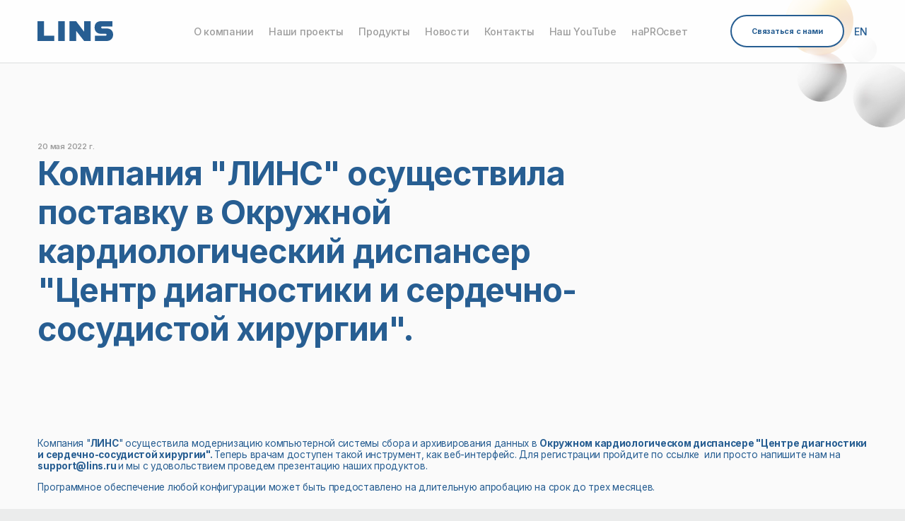

--- FILE ---
content_type: text/html; charset=utf-8
request_url: https://lins.ru/news/kompaniya-lins-osushchestvila-postavku-v-okruzhnoj-kardiologicheskij-dispanser-tsentr-diagnostiki-i-serdechno-sosudistoj-khirurgii
body_size: 11933
content:
<!DOCTYPE html><html lang="ru"><head><meta charSet="utf-8"/><link rel="icon" href="/favicon.ico"/><link rel="apple-touch-icon" sizes="180x180" href="/apple-touch-icon.png"/><link rel="icon" type="image/png" sizes="32x32" href="/favicon-32x32.png"/><link rel="icon" type="image/png" sizes="16x16" href="/favicon-16x16.png"/><link rel="manifest" href="/site.webmanifest"/><link rel="mask-icon" href="/safari-pinned-tab.svg" color="#5bbad5"/><meta name="msapplication-TileColor" content="#da532c"/><meta name="theme-color" content="#ffffff"/><meta name="application-name" content="LINS.RU"/><meta content="width=device-width, initial-scale=1" name="viewport"/><meta name="description" content="Программное обеспечение для телемедицины. Информационная система для радиологии Look Inside и Махаон PACS. Радиологическая информационная система DICOM  HL7. Информационная система для отделения лучевой диагностики."/><meta name="keywords" content="программное обеспечение для радиологии, программное обеспечения для лучевой диагностики, программное обеспечение для медицинских учреждений, автоматизация медицинских учреждений, автоматизация медицинского центра, программное обеспечение врача, программа для медицинских учреждений, медицинское программное обеспечение, программы для врачей, программа для врача диагноста, программа для медицинского центра"/><title>Компания &quot;ЛИНС&quot; осуществила поставку в Окружной кардиологический диспансер &quot;Центр диагностики и сердечно-сосудистой   хирургии&quot;.</title><meta name="next-head-count" content="14"/><link rel="preload" href="/_next/static/media/26a46d62cd723877-s.p.woff2" as="font" type="font/woff2" crossorigin="anonymous" data-next-font="size-adjust"/><link rel="preload" href="/_next/static/media/e4af272ccee01ff0-s.p.woff2" as="font" type="font/woff2" crossorigin="anonymous" data-next-font="size-adjust"/><link rel="preload" href="/_next/static/css/d10074aa707b46da.css" as="style"/><link rel="stylesheet" href="/_next/static/css/d10074aa707b46da.css" data-n-g=""/><link rel="preload" href="/_next/static/css/dc00506e999aa761.css" as="style"/><link rel="stylesheet" href="/_next/static/css/dc00506e999aa761.css" data-n-p=""/><link rel="preload" href="/_next/static/css/ea1c23f902a46a54.css" as="style"/><link rel="stylesheet" href="/_next/static/css/ea1c23f902a46a54.css" data-n-p=""/><noscript data-n-css=""></noscript><script defer="" nomodule="" src="/_next/static/chunks/polyfills-42372ed130431b0a.js"></script><script src="/_next/static/chunks/webpack-4740cfaa952b8831.js" defer=""></script><script src="/_next/static/chunks/framework-49c6cecf1f6d5795.js" defer=""></script><script src="/_next/static/chunks/main-a3344759899294b0.js" defer=""></script><script src="/_next/static/chunks/pages/_app-57b1268170fd5221.js" defer=""></script><script src="/_next/static/chunks/173-04c8d58e9d36d136.js" defer=""></script><script src="/_next/static/chunks/570-67072c65b31d41fb.js" defer=""></script><script src="/_next/static/chunks/pages/news/%5Bname%5D-61b4052237b20a04.js" defer=""></script><script src="/_next/static/p3oaiVu2qb0tfiq-TOZZP/_buildManifest.js" defer=""></script><script src="/_next/static/p3oaiVu2qb0tfiq-TOZZP/_ssgManifest.js" defer=""></script><style id="__jsx-4242743451">html{font-family:'__Inter_091e42', '__Inter_Fallback_091e42'}</style></head><body><div id="__next"><div class="jsx-4242743451 __className_091e42"><div class="overflow"><header class="header_header__LUADv"><div class="utils_maxw__lo_UI"><div class="header_mobile_nav__N3Cam"><div class="header_logo_menu__ZHeuo"><span class="pointer"><svg width="1em" viewBox="0 0 24 24" fill="none" xmlns="http://www.w3.org/2000/svg"><path d="M4 8h16M4 16h16" stroke="#2E6DA5" stroke-width="2" stroke-linecap="round" stroke-linejoin="round"></path></svg></span></div><div class="header_logo__y1hgi"><a href="/"><svg width="1em" height="0.25834em" viewBox="0 0 120 31" fill="none" xmlns="http://www.w3.org/2000/svg"><g><path d="M26.6448 22.8051V31H0V0H10.4234V22.8051H26.6448Z" fill="#275E92"></path><path d="M32.875 0H43.304V31H32.875V0Z" fill="#275E92"></path><path d="M50.8884 0H61.3173L73.7052 16.122H74.0139V0H84.4429V31H74.0139L61.6653 15.4135H61.3116V31H50.8828L50.8884 0Z" fill="#275E92"></path><path d="M91.2486 22.8051H107.526C108.907 22.8051 109.575 22.1859 109.575 21.1706C109.575 20.1553 108.907 19.5751 107.481 19.5751H100.083C94.869 19.5751 90.6367 16.0328 90.6367 9.78478C90.6367 2.61077 95.5875 0 100.577 0H119.022V8.19489H103.114C101.913 8.19489 101.066 8.6356 101.066 9.74015C101.066 10.8447 101.913 11.3802 103.114 11.3802H110.069C116.036 11.3802 120.004 14.878 120.004 21.126C120.004 27.0169 115.547 31 109.755 31H91.1307L91.2486 22.8051Z" fill="#275E92"></path></g></svg></a></div><div class="header_buttons__soQpS"><a class="header_link__UJKWl" href="/en/news/kompaniya-lins-osushchestvila-postavku-v-okruzhnoj-kardiologicheskij-dispanser-tsentr-diagnostiki-i-serdechno-sosudistoj-khirurgii">EN</a></div></div><div class="header_desktop_nav__ydhlV"><div class="header_logo__y1hgi"><a href="/"><svg width="1em" height="0.25834em" viewBox="0 0 120 31" fill="none" xmlns="http://www.w3.org/2000/svg"><g><path d="M26.6448 22.8051V31H0V0H10.4234V22.8051H26.6448Z" fill="#275E92"></path><path d="M32.875 0H43.304V31H32.875V0Z" fill="#275E92"></path><path d="M50.8884 0H61.3173L73.7052 16.122H74.0139V0H84.4429V31H74.0139L61.6653 15.4135H61.3116V31H50.8828L50.8884 0Z" fill="#275E92"></path><path d="M91.2486 22.8051H107.526C108.907 22.8051 109.575 22.1859 109.575 21.1706C109.575 20.1553 108.907 19.5751 107.481 19.5751H100.083C94.869 19.5751 90.6367 16.0328 90.6367 9.78478C90.6367 2.61077 95.5875 0 100.577 0H119.022V8.19489H103.114C101.913 8.19489 101.066 8.6356 101.066 9.74015C101.066 10.8447 101.913 11.3802 103.114 11.3802H110.069C116.036 11.3802 120.004 14.878 120.004 21.126C120.004 27.0169 115.547 31 109.755 31H91.1307L91.2486 22.8051Z" fill="#275E92"></path></g></svg></a></div><div class="header_menu__KYVGG"><a href="/about">О компании</a><a href="/projects">Наши проекты</a><a href="/#products">Продукты</a><a href="/news">Новости</a><a href="/#contact">Контакты</a><a href="/youtube">Наш YouTube</a><a href="/courses">наPROсвет</a></div><div class="header_buttons__soQpS"><button class="utils_button__IPT2T">Связаться с нами</button><a class="header_link__UJKWl" href="/en/news/kompaniya-lins-osushchestvila-postavku-v-okruzhnoj-kardiologicheskij-dispanser-tsentr-diagnostiki-i-serdechno-sosudistoj-khirurgii">EN</a></div></div></div></header><section class="news_page_news__11OIE" itemscope="" itemType="http://schema.org/NewsArticle"><div class="news_page_wrap__IrfBO"><div class="news_page_bgContainer__ey_3K"><div><img alt="Компания &quot;ЛИНС&quot; осуществила поставку в Окружной кардиологический диспансер &quot;Центр диагностики и сердечно-сосудистой   хирургии&quot;." loading="lazy" width="1864" height="722" decoding="async" data-nimg="1" class="news_page_bgImage__WRFza" style="color:transparent" srcSet="/_next/image?url=%2Fimages%2Fballs_color_full.png&amp;w=1980&amp;q=100 1x" src="/_next/image?url=%2Fimages%2Fballs_color_full.png&amp;w=1980&amp;q=100"/></div></div><div class="news_page_block__7Q8PX"><div class="news_page_wrapper__s_Qtg"><div class="news_page_leftGrid__Lo43m"><time itemProp="datePublished" dateTime="2022-05-20T04:29:00Z" class="news_page_date__gTS1H">20 мая 2022 г.</time><h1 itemProp="headline">Компания &quot;ЛИНС&quot; осуществила поставку в Окружной кардиологический диспансер &quot;Центр диагностики и сердечно-сосудистой   хирургии&quot;.</h1></div><meta itemProp="description" content="Компания &quot;ЛИНС&quot; осуществила модернизацию компьютерной системы сбора и архивирования данных в Окружном кардиологическом диспансере &quot;Центре диагностики и сердечно-сосудистой хирургии&quot;."/><meta itemProp="author" content="LINS.RU"/><div itemProp="articleBody" class="text_page page"><p>Компания "<strong>ЛИНС</strong>" осуществила модернизацию компьютерной системы сбора и архивирования данных в <strong>Окружном кардиологическом диспансере "Центре диагностики и сердечно-сосудистой хирургии". </strong>Теперь врачам доступен такой инструмент, как веб-интерфейс. Для регистрации пройдите по <a href="https://dicom.lins.ru/">ссылке </a>&nbsp;или просто напишите нам на<strong> <a href="mailto:support@lins.ru">support@lins.ru</a>&nbsp;</strong>и мы с удовольствием проведем презентацию наших продуктов.</p>
<p>Программное обеспечение любой конфигурации может быть предоставлено на длительную апробацию на срок до трех месяцев.</p>
<p>&nbsp;</p>
<p>&nbsp;</p></div></div></div></div></section></div><footer id="contact" class="footer_footer__YtHeK" itemscope="" itemType="http://schema.org/Organization"><div class="footer_wrap__5isw2"><div class="footer_blockButton__wI8PQ"><button class="footer_button__ccK9G">Связаться с нами</button></div><div class="footer_blockLogo__8_Yg_"><a href="/"><svg width="1em" height="0.25834em" viewBox="0 0 120 31" fill="none" xmlns="http://www.w3.org/2000/svg"><g><path d="M26.6448 22.8051V31H0V0H10.4234V22.8051H26.6448Z" fill="#275E92"></path><path d="M32.875 0H43.304V31H32.875V0Z" fill="#275E92"></path><path d="M50.8884 0H61.3173L73.7052 16.122H74.0139V0H84.4429V31H74.0139L61.6653 15.4135H61.3116V31H50.8828L50.8884 0Z" fill="#275E92"></path><path d="M91.2486 22.8051H107.526C108.907 22.8051 109.575 22.1859 109.575 21.1706C109.575 20.1553 108.907 19.5751 107.481 19.5751H100.083C94.869 19.5751 90.6367 16.0328 90.6367 9.78478C90.6367 2.61077 95.5875 0 100.577 0H119.022V8.19489H103.114C101.913 8.19489 101.066 8.6356 101.066 9.74015C101.066 10.8447 101.913 11.3802 103.114 11.3802H110.069C116.036 11.3802 120.004 14.878 120.004 21.126C120.004 27.0169 115.547 31 109.755 31H91.1307L91.2486 22.8051Z" fill="#275E92"></path></g></svg></a></div><div class="footer_blockAddress__XLOEY"><div class="footer_preline__QseIQ"><span itemProp="name">ООО ЛИНС | ИНН 7734670900</span><br/><div itemProp="address" itemscope="" itemType="http://schema.org/PostalAddress"><span itemProp="postalCode">127018</span>, <span itemProp="addressLocality">Москва</span><br/><span itemProp="streetAddress">ул. Складочная д.1. стр.1</span></div></div></div><div class="footer_blockContact1__1v3AG"><div class="footer_mb__KzIC3"><strong>Электронная почта<!-- -->:</strong><p class="footer_nowrap__vVtM3"><svg width="1em" height="0.8182em" viewBox="0 0 22 18" fill="none" xmlns="http://www.w3.org/2000/svg" class="footer_svg_mail__tyzRT"><rect x="1" y="1" width="20" height="16" rx="5" stroke="#275E92" stroke-width="2"></rect><path d="m5 6 4.8 3.6a2 2 0 0 0 2.4 0L17 6" stroke="#275E92" stroke-width="2" stroke-linecap="round" stroke-linejoin="round"></path></svg><a class="footer_bold__tvdvm" href="mailto:support@lins.ru"><span itemProp="email">support@lins.ru</span></a></p></div></div><div class="footer_blockContact__PdhPY"><div class="footer_mb__KzIC3 footer_onlyXs__5R8q9"><strong>Электронная почта<!-- -->:</strong><p class="footer_nowrap__vVtM3"><svg width="1em" height="0.8182em" viewBox="0 0 22 18" fill="none" xmlns="http://www.w3.org/2000/svg" class="footer_svg_mail__tyzRT"><rect x="1" y="1" width="20" height="16" rx="5" stroke="#275E92" stroke-width="2"></rect><path d="m5 6 4.8 3.6a2 2 0 0 0 2.4 0L17 6" stroke="#275E92" stroke-width="2" stroke-linecap="round" stroke-linejoin="round"></path></svg><a class="footer_bold__tvdvm" href="mailto:support@lins.ru"><span itemProp="email">support@lins.ru</span></a></p></div><div class="footer_mb__KzIC3"><strong>Телефон<!-- -->:</strong><p class="footer_nowrap__vVtM3"><svg width="1em" height="1em" viewBox="0 0 20 20" fill="none" xmlns="http://www.w3.org/2000/svg" class="footer_svg_phone___3_pl"><path d="M17.0621 18.2183C15.1077 20.1726 10.1028 18.3363 5.88327 14.1167C1.66372 9.89718 -0.172609 4.89227 1.7817 2.93795L3.06847 1.65118C3.9568 0.762856 5.42054 0.786338 6.33784 1.70363L8.33092 3.69672C9.24822 4.61401 9.2717 6.07776 8.38337 6.96609L8.10699 7.24247C7.62737 7.72209 7.58045 8.49581 8.0261 9.03587C8.45597 9.55679 8.9194 10.0756 9.42188 10.5781C9.92435 11.0806 10.4432 11.544 10.9641 11.9739C11.5042 12.4196 12.2779 12.3726 12.7575 11.893L13.0339 11.6166C13.9222 10.7283 15.386 10.7518 16.3033 11.6691L18.2964 13.6622C19.2137 14.5795 19.2371 16.0432 18.3488 16.9315L17.0621 18.2183Z" stroke="#275E92" stroke-width="2"></path></svg><a class="footer_bold__tvdvm" href="tel:+7 (495) 755-36-11"><span itemProp="telephone">+7 (495) 755-36-11</span></a></p></div><div class="footer_social__MZ2km"><div class="footer_nowrap__vVtM3"><svg width="1em" height="0.7858em" viewBox="0 0 28 22" fill="#275E92" xmlns="http://www.w3.org/2000/svg"><path d="M24.075 2.38789L24.3497 1.42637C24.3391 1.42332 24.3283 1.42044 24.3176 1.41775L24.075 2.38789ZM26.35 4.66289L25.3885 4.93762C25.3903 4.94409 25.3923 4.95054 25.3942 4.95698L26.35 4.66289ZM3.60001 2.38789L3.37515 1.4135C3.35842 1.41736 3.3418 1.42165 3.32529 1.42637L3.60001 2.38789ZM1.325 4.66289L0.363471 4.38817C0.351961 4.42846 0.342994 4.46943 0.336623 4.51084L1.325 4.66289ZM1 11.0004L0 11.0004L1 11.0004ZM1.4875 17.3379L0.513114 17.5628C0.516974 17.5795 0.521265 17.5961 0.525981 17.6126L1.4875 17.3379ZM3.7625 19.6129L3.48777 20.5744C3.49845 20.5775 3.50918 20.5803 3.51996 20.583L3.7625 19.6129ZM24.2375 19.6129L24.4623 20.5873C24.4791 20.5834 24.4957 20.5791 24.5122 20.5744L24.2375 19.6129ZM26.5125 17.3379L27.474 17.6126C27.4788 17.5961 27.4831 17.5795 27.4869 17.5627L26.5125 17.3379ZM27 11.0004L26 11.0004V11.0004L27 11.0004ZM18.225 11.0004L18.7211 11.8686C19.0327 11.6906 19.225 11.3593 19.225 11.0004C19.225 10.6415 19.0327 10.3102 18.7211 10.1321L18.225 11.0004ZM11.4 7.10039L11.8961 6.23215C11.5866 6.05529 11.2064 6.05656 10.8981 6.23548C10.5897 6.41441 10.4 6.74392 10.4 7.10039H11.4ZM11.4 14.9004H10.4C10.4 15.2569 10.5897 15.5864 10.8981 15.7653C11.2064 15.9442 11.5866 15.9455 11.8961 15.7686L11.4 14.9004ZM23.8003 3.34942C24.6056 3.5795 25.1584 4.13232 25.3885 4.93762L27.3115 4.38817C26.8916 2.91847 25.8195 1.84629 24.3497 1.42637L23.8003 3.34942ZM13.8375 1.90039C13.8375 2.90039 13.8375 2.90039 13.8375 2.90039C13.8376 2.90039 13.8376 2.90039 13.8378 2.90039C13.838 2.90039 13.8383 2.90039 13.8388 2.90039C13.8397 2.90039 13.8411 2.90039 13.843 2.90039C13.8469 2.90039 13.8527 2.9004 13.8604 2.90041C13.8758 2.90042 13.8988 2.90045 13.9291 2.90051C13.9896 2.90063 14.0788 2.90086 14.1933 2.90133C14.4222 2.90228 14.7517 2.90417 15.1535 2.90796C15.9573 2.91555 17.0482 2.93071 18.1987 2.96098C19.3507 2.9913 20.555 3.03658 21.5877 3.10394C22.6494 3.17318 23.4454 3.26127 23.8325 3.35803L24.3176 1.41775C23.7296 1.27076 22.7585 1.17604 21.7178 1.10818C20.6482 1.03842 19.4149 0.992296 18.2513 0.961674C17.0862 0.931013 15.9834 0.915704 15.1723 0.908052C14.7666 0.904225 14.4335 0.90231 14.2015 0.901351C14.0856 0.900872 13.9948 0.900632 13.933 0.900512C13.9021 0.900451 13.8783 0.900421 13.8623 0.900406C13.8542 0.900398 13.8481 0.900394 13.844 0.900393C13.8419 0.900392 13.8403 0.900391 13.8392 0.900391C13.8387 0.900391 13.8383 0.900391 13.838 0.900391C13.8378 0.900391 13.8377 0.900391 13.8376 0.900391C13.8376 0.900391 13.8375 0.900391 13.8375 1.90039ZM3.82487 3.36228C4.26362 3.26103 5.0915 3.17285 6.15544 3.10397C7.19624 3.03658 8.39577 2.99129 9.53748 2.96098C10.6778 2.9307 11.7535 2.91554 12.5445 2.90796C12.9399 2.90417 13.2637 2.90228 13.4885 2.90133C13.6008 2.90086 13.6884 2.90063 13.7477 2.90051C13.7774 2.90045 13.8 2.90042 13.8151 2.90041C13.8226 2.9004 13.8283 2.90039 13.8321 2.90039C13.8339 2.90039 13.8353 2.90039 13.8362 2.90039C13.8367 2.90039 13.837 2.90039 13.8372 2.90039C13.8373 2.90039 13.8374 2.90039 13.8375 2.90039C13.8375 2.90039 13.8375 2.90039 13.8375 1.90039C13.8375 0.900391 13.8374 0.900391 13.8373 0.900391C13.8373 0.900391 13.8371 0.900391 13.837 0.900391C13.8367 0.900391 13.8363 0.900391 13.8358 0.900391C13.8347 0.900391 13.8332 0.900392 13.8311 0.900393C13.827 0.900395 13.821 0.900398 13.8132 0.900406C13.7974 0.900421 13.7741 0.900451 13.7437 0.900512C13.683 0.900632 13.594 0.900872 13.48 0.901352C13.2522 0.90231 12.9247 0.904226 12.5254 0.908054C11.727 0.915706 10.6394 0.931017 9.4844 0.96168C8.3308 0.992307 7.10299 1.03843 6.02621 1.10814C4.97258 1.17637 3.99265 1.271 3.37515 1.4135L3.82487 3.36228ZM2.28652 4.93761C2.5166 4.13233 3.06943 3.5795 3.87473 3.34942L3.32529 1.42637C1.85559 1.84628 0.783389 2.91846 0.363471 4.38817L2.28652 4.93761ZM1 11.0004C2 11.0004 2 11.0004 2 11.0004C2 11.0004 2 11.0004 2 11.0003C2 11.0003 2 11.0001 2 10.9999C2 10.9995 2 10.9988 2 10.9979C2 10.9961 2 10.9933 2.00001 10.9894C2.00002 10.9818 2.00004 10.9702 2.00008 10.9549C2.00015 10.9244 2.00031 10.8789 2.00062 10.82C2.00124 10.7023 2.0025 10.5312 2.00501 10.3191C2.01003 9.89452 2.02008 9.3069 2.04015 8.65458C2.08081 7.33304 2.16119 5.80412 2.31337 4.81495L0.336623 4.51084C0.163804 5.63417 0.0816817 7.27399 0.0410957 8.59308C0.0205425 9.26107 0.010279 9.86174 0.0051474 10.2954C0.00258005 10.5124 0.00129354 10.6878 0.000648618 10.8094C0.000326157 10.8702 0.000163972 10.9176 8.24928e-05 10.9499C4.17233e-05 10.9661 2.11e-05 10.9785 1.06692e-05 10.987C5.42402e-06 10.9912 2.80142e-06 10.9945 1.43051e-06 10.9967C7.15256e-07 10.9978 3.57628e-07 10.9987 1.78814e-07 10.9993C1.19209e-07 10.9996 5.96046e-08 10.9999 5.96046e-08 11.0001C0 11.0001 0 11.0002 0 11.0003C0 11.0003 0 11.0004 1 11.0004ZM2.4619 17.113C2.24071 16.1546 2.12086 14.6522 2.05988 13.3308C2.02995 12.6824 2.01496 12.0981 2.00746 11.6758C2.00372 11.4649 2.00185 11.2949 2.00092 11.1781C2.00046 11.1197 2.00023 11.0747 2.00011 11.0446C2.00005 11.0295 2.00003 11.0182 2.00001 11.0107C2.00001 11.007 2 11.0043 2 11.0026C2 11.0017 2 11.0011 2 11.0007C2 11.0005 2 11.0004 2 11.0004C2 11.0003 2 11.0003 2 11.0003C2 11.0004 2 11.0004 1 11.0004C0 11.0004 0 11.0005 0 11.0006C0 11.0006 5.96046e-08 11.0007 5.96046e-08 11.0008C1.19209e-07 11.001 1.78814e-07 11.0013 3.57628e-07 11.0016C6.55651e-07 11.0023 1.19209e-06 11.0032 2.26498e-06 11.0044C4.41074e-06 11.0067 8.58307e-06 11.0101 1.65701e-05 11.0144C3.26633e-05 11.0231 6.41942e-05 11.0358 0.000126243 11.0521C0.00025028 11.0849 0.000496268 11.1327 0.000984013 11.194C0.00195938 11.3166 0.00390255 11.4931 0.00777549 11.7113C0.0155145 12.1472 0.0309919 12.7512 0.0620033 13.4231C0.122894 14.7423 0.246796 16.4087 0.513114 17.5628L2.4619 17.113ZM4.03722 18.6514C3.23193 18.4213 2.67911 17.8685 2.44903 17.0632L0.525981 17.6126C0.945896 19.0823 2.01806 20.1545 3.48777 20.5744L4.03722 18.6514ZM14 20.1004C14 19.1004 14 19.1004 14 19.1004C13.9999 19.1004 13.9998 19.1004 13.9997 19.1004C13.9995 19.1004 13.9992 19.1004 13.9987 19.1004C13.9978 19.1004 13.9964 19.1004 13.9945 19.1004C13.9906 19.1004 13.9848 19.1004 13.9771 19.1004C13.9617 19.1004 13.9386 19.1003 13.9084 19.1003C13.8479 19.1002 13.7587 19.0999 13.6442 19.0994C13.4153 19.0985 13.0858 19.0966 12.684 19.0928C11.8802 19.0852 10.7893 19.0701 9.6388 19.0398C8.48681 19.0095 7.28255 18.9642 6.24984 18.8968C5.18815 18.8276 4.39207 18.7395 4.00503 18.6427L3.51996 20.583C4.10792 20.73 5.07903 20.8247 6.11968 20.8926C7.18932 20.9624 8.42256 21.0085 9.58619 21.0391C10.7513 21.0698 11.8541 21.0851 12.6652 21.0927C13.0709 21.0966 13.404 21.0985 13.636 21.0994C13.7519 21.0999 13.8426 21.1002 13.9045 21.1003C13.9354 21.1003 13.9592 21.1004 13.9752 21.1004C13.9833 21.1004 13.9894 21.1004 13.9935 21.1004C13.9956 21.1004 13.9972 21.1004 13.9983 21.1004C13.9988 21.1004 13.9992 21.1004 13.9995 21.1004C13.9997 21.1004 13.9998 21.1004 13.9998 21.1004C13.9999 21.1004 14 21.1004 14 20.1004ZM24.0126 18.6385C23.5739 18.7398 22.746 18.8279 21.6821 18.8968C20.6413 18.9642 19.4417 19.0095 18.3 19.0398C17.1597 19.0701 16.084 19.0852 15.293 19.0928C14.8976 19.0966 14.5738 19.0985 14.349 19.0994C14.2367 19.0999 14.1491 19.1002 14.0898 19.1003C14.0601 19.1003 14.0375 19.1004 14.0224 19.1004C14.0149 19.1004 14.0092 19.1004 14.0054 19.1004C14.0035 19.1004 14.0022 19.1004 14.0012 19.1004C14.0008 19.1004 14.0005 19.1004 14.0003 19.1004C14.0001 19.1004 14.0001 19.1004 14 19.1004C14 19.1004 14 19.1004 14 20.1004C14 21.1004 14.0001 21.1004 14.0002 21.1004C14.0002 21.1004 14.0003 21.1004 14.0005 21.1004C14.0008 21.1004 14.0012 21.1004 14.0017 21.1004C14.0028 21.1004 14.0043 21.1004 14.0064 21.1004C14.0104 21.1004 14.0165 21.1004 14.0243 21.1004C14.0401 21.1004 14.0634 21.1003 14.0937 21.1003C14.1545 21.1001 14.2435 21.0999 14.3575 21.0994C14.5853 21.0985 14.9127 21.0966 15.3121 21.0927C16.1105 21.0851 17.1981 21.0698 18.3531 21.0391C19.5067 21.0085 20.7345 20.9624 21.8113 20.8926C22.8649 20.8244 23.8448 20.7298 24.4623 20.5873L24.0126 18.6385ZM25.551 17.0632C25.3209 17.8684 24.7681 18.4213 23.9628 18.6514L24.5122 20.5744C25.9819 20.1545 27.0541 19.0823 27.474 17.6126L25.551 17.0632ZM27 11.0004C26 11.0004 26 11.0004 26 11.0003C26 11.0003 26 11.0003 26 11.0004C26 11.0004 26 11.0005 26 11.0007C26 11.0011 26 11.0017 26 11.0026C26 11.0043 26 11.007 26 11.0107C26 11.0182 25.9999 11.0295 25.9999 11.0446C25.9998 11.0747 25.9995 11.1197 25.9991 11.1781C25.9982 11.2949 25.9963 11.4649 25.9925 11.6758C25.985 12.0981 25.9701 12.6824 25.9401 13.3309C25.8792 14.6522 25.7593 16.1546 25.5381 17.113L27.4869 17.5627C27.7532 16.4087 27.8771 14.7423 27.938 13.4231C27.969 12.7512 27.9845 12.1472 27.9922 11.7113C27.9961 11.4931 27.998 11.3166 27.999 11.194C27.9995 11.1327 27.9998 11.0849 27.9999 11.0521C27.9999 11.0357 28 11.0231 28 11.0144C28 11.0101 28 11.0067 28 11.0044C28 11.0032 28 11.0023 28 11.0016C28 11.0013 28 11.001 28 11.0008C28 11.0007 28 11.0006 28 11.0005C28 11.0005 28 11.0004 27 11.0004ZM25.3942 4.95698C25.6806 5.8878 25.8394 7.36499 25.9206 8.68525C25.9603 9.32978 25.9802 9.9109 25.9901 10.3309C25.9951 10.5406 25.9976 10.7095 25.9988 10.8253C25.9994 10.8832 25.9997 10.9278 25.9999 10.9575C25.9999 10.9723 26 10.9834 26 10.9907C26 10.9943 26 10.9969 26 10.9985C26 10.9994 26 10.9999 26 11.0002C26 11.0004 26 11.0005 26 11.0005C26 11.0005 26 11.0005 26 11.0005C26 11.0005 26 11.0004 27 11.0004C28 11.0004 28 11.0003 28 11.0002C28 11.0001 28 11 28 10.9999C28 10.9997 28 10.9994 28 10.999C28 10.9983 28 10.9973 28 10.9961C28 10.9937 28 10.9902 28 10.9857C28 10.9769 27.9999 10.964 27.9998 10.9474C27.9997 10.9142 27.9993 10.8659 27.9987 10.8041C27.9974 10.6806 27.9948 10.5029 27.9896 10.2836C27.9792 9.84535 27.9585 9.23819 27.9169 8.56241C27.8356 7.24205 27.6694 5.55049 27.3058 4.36881L25.3942 4.95698ZM18.7211 10.1321L11.8961 6.23215L10.9039 7.96864L17.7289 11.8686L18.7211 10.1321ZM11.8961 15.7686L18.7211 11.8686L17.7289 10.1321L10.9039 14.0321L11.8961 15.7686ZM10.4 7.10039V14.9004H12.4V7.10039H10.4Z"></path></svg><a target="_blank" class="footer_bold__tvdvm" href="https://www.youtube.com/@LINS">YouTube</a></div></div></div><div class="footer_blockProduct__1B_qv"><h6>Продукты</h6><p><a href="/ris-x">ЛИНС LookInside РИС</a></p><p><a href="/dicom">ЛИНС Махаон PACS</a></p><p><a href="/mahaon">ЛИНС Махаон рабочая станция</a></p><p><a href="/lookinside">ЛИНС LookInside АРМ</a></p><h6>Документация</h6><p><a href="/documents?tp=document">Свидетельства</a></p><p><a href="/documents?tp=certificate">Сертификаты</a></p><p><a href="/media/filebrowser/oferta_7734670900.pdf">Публичная оферта</a></p></div><div class="footer_blockMenu__WgDB6"><p class="footer_mb__KzIC3"><a href="/about">О компании</a></p><p class="footer_mb__KzIC3"><a href="/projects">Наши проекты</a></p><p class="footer_mb__KzIC3"><a href="/news">Новости</a></p><p class="footer_mb__KzIC3"><a href="/youtube">Наш YouTube</a></p><p class="footer_mb__KzIC3"><a href="/courses">наPROсвет</a></p></div></div></footer></div></div><script id="__NEXT_DATA__" type="application/json">{"props":{"pageProps":{"_nextI18Next":{"initialI18nStore":{"ru":{"common":{"Связаться с нами":"Связаться с нами","Название учереждения":"Название учереждения","Город":"Город","Используют продукт":"Используют продукт","Все проекты":"Все проекты","Все новости":"Все новости","Электронная почта":"Электронная почта","Телефон":"Телефон","Документация":"Документация","Свидетельства":"Свидетельства","Сертификаты":"Сертификаты","Подробнее":"Подробнее","Демо":"Демо","Компания в цифрах":"Компания в цифрах","Наша команда":"Наша команда","лицензий поставлено клиентам":"лицензий поставлено клиентам","больниц в России и за ее пределами используют наше решение":"больниц в России и за ее пределами используют наше решение","лет на рынке":"лет на рынке","Все":"Все","Региональные":"Региональные","Локальные":"Локальные","Заказать этот продукт":"Заказать этот продукт","Буклет":"Буклет","Дополнительные материалы":"Дополнительные материалы","Видеоинструкция":"Видеоинструкция","Установленное ПО":"Установленное ПО","год":"год","Мощность службы лучевой диагностики":"Мощность службы лучевой диагностики","исследований в день":"исследований в день","исследований в год":"исследований в год","Состав решения LINS":"Состав решения LINS","Интеграция":"Интеграция","единиц — количество диагностического цифрового оборудования":"единиц — количество диагностического цифрового оборудования","В состав проекта входят":"В состав проекта входят","Скачать":"Скачать","Свяжитесь с нами, чтобы узнать подробности о любом из наших продуктов, заказать пробную версию и начать сотрудничать с нами":"Свяжитесь с нами, чтобы узнать подробности о любом из наших продуктов, заказать пробную версию и начать сотрудничать с нами","Ваше имя":"Ваше имя","Ваш e-mail":"Ваш e-mail","Тема":"Тема","Сообщение":"Сообщение","Отправить":"Отправить","Спасибо. Наш специалист свяжется с Вами в ближайшее время":"Спасибо. Наш специалист свяжется с Вами в ближайшее время","Нажимая «Отправить сообщение», вы соглашаетесь на":"Нажимая «Отправить сообщение», вы соглашаетесь на","обработку персональных данных":"обработку персональных данных","Этот сайт использует файлы cookie, чтобы сделать ваше пребывание на нашем сайте максимально комфортным. Подробности описаны в нашей ":"Этот сайт использует файлы cookie, чтобы сделать ваше пребывание на нашем сайте максимально комфортным. Подробности описаны в нашей ","Политике конфиденциальности":"Политике конфиденциальности","Я остаюсь и принимаю эти условия":"Я остаюсь и принимаю эти условия","Покинуть сайт":"Покинуть сайт","Заказать продукт":"Заказать продукт","meta_title":"OOO \"ЛИНС\"","meta_description":"Программное обеспечение для телемедицины. Информационная система для радиологии Look Inside и Махаон PACS. Радиологическая информационная система DICOM  HL7. Информационная система для отделения лучевой диагностики.","meta_keywords":"программное обеспечение для радиологии, программное обеспечения для лучевой диагностики, программное обеспечение для медицинских учреждений, автоматизация медицинских учреждений, автоматизация медицинского центра, программное обеспечение врача, программа для медицинских учреждений, медицинское программное обеспечение, программы для врачей, программа для врача диагноста, программа для медицинского центра","Наш YouTube":"Наш YouTube","Все видео":"Все видео","Поиск...":"Поиск...","По данному запросу видео не найдено. Измените запрос и повторите попытку.":"По данному запросу видео не найдено. Измените запрос и повторите попытку.","В выбранной категории пока нет видео. Но мы скоро его добавим.":"В выбранной категории пока нет видео. Но мы скоро его добавим.","Подписаться на Telegram":"Подписаться на Telegram","Очно":"Очно","Продукты":"Продукты","Тип":"Тип","Дата":"Дата","Стоимость":"Стоимость","Локация":"Локация","Купить":"Купить","Публичная оферта":"Публичная оферта","Описание":"Описание","Программа":"Программа","Лекторы":"Лекторы","Покупка":"Покупка","Нажимая «Оплатить», вы соглашаетесь на":"Нажимая «Оплатить», вы соглашаетесь на","Нажимая «Оплатить», вы соглашаетесь c":"Нажимая «Оплатить», вы соглашаетесь c","Фамилия":"Фамилия","Имя":"Имя","Отчество":"Отчество","публичной офертой":"публичной офертой","Отзывы":"Отзывы"}}},"initialLocale":"ru","ns":["common"],"userConfig":{"debug":false,"i18n":{"defaultLocale":"ru","locales":["ru","en"]},"localePath":"./public/locales","reloadOnPrerender":false,"default":{"debug":false,"i18n":{"defaultLocale":"ru","locales":["ru","en"]},"localePath":"./public/locales","reloadOnPrerender":false}}},"initialState":{"api":{"queries":{"getConfig({\"locale\":\"ru\"})":{"status":"fulfilled","endpointName":"getConfig","requestId":"XBDRGz-EVcopksEZrknF-","originalArgs":{"locale":"ru"},"startedTimeStamp":1769027421724,"data":{"id":1,"name":"ООО ЛИНС | ИНН 7734670900","phone":"+7 (495) 755-36-11","email":"support@lins.ru","index":"127018","city":"Москва","street":"ул. Складочная д.1. стр.1","youtube":"https://www.youtube.com/@LINS","telegram":"","count_po":"5 000+","count_region":"1200","year":2011,"count_year":15},"fulfilledTimeStamp":1769027421767},"getMenu({\"alias\":\"footer_menu\",\"locale\":\"ru\"})":{"status":"fulfilled","endpointName":"getMenu","requestId":"-Qg7li0vlfN6TK9rJl8tw","originalArgs":{"locale":"ru","alias":"footer_menu"},"startedTimeStamp":1769027421725,"data":{"id":2,"alias":"footer_menu","items":[{"id":11,"name":"О компании","url":"/about","only_mobile":false},{"id":12,"name":"Наши проекты","url":"/projects","only_mobile":false},{"id":13,"name":"Новости","url":"/news","only_mobile":false},{"id":14,"name":"Наш YouTube","url":"/youtube","only_mobile":false},{"id":19,"name":"наPROсвет","url":"/courses","only_mobile":false}]},"fulfilledTimeStamp":1769027421805},"getMenu({\"alias\":\"header_menu\",\"locale\":\"ru\"})":{"status":"fulfilled","endpointName":"getMenu","requestId":"-Kiw7LJVQiumQ5Wec4_ug","originalArgs":{"locale":"ru","alias":"header_menu"},"startedTimeStamp":1769027421725,"data":{"id":1,"alias":"header_menu","items":[{"id":1,"name":"О компании","url":"/about","only_mobile":false},{"id":2,"name":"Наши проекты","url":"/projects","only_mobile":false},{"id":3,"name":"Продукты","url":"/#products","only_mobile":false},{"id":7,"name":"ЛИНС LookInside РИС","url":"/ris-x","only_mobile":true},{"id":8,"name":"ЛИНС Махаон PACS","url":"/dicom","only_mobile":true},{"id":9,"name":"ЛИНС Махаон рабочая станция","url":"/mahaon","only_mobile":true},{"id":10,"name":"ЛИНС LookInside АРМ","url":"/lookinside","only_mobile":true},{"id":17,"name":"Документы","url":"/documents","only_mobile":true},{"id":4,"name":"Новости","url":"/news","only_mobile":false},{"id":5,"name":"Контакты","url":"/#contact","only_mobile":false},{"id":6,"name":"Наш YouTube","url":"/youtube","only_mobile":false},{"id":18,"name":"наPROсвет","url":"/courses","only_mobile":false},{"id":16,"name":"Сведения об образовательной организации","url":"/educational-organization","only_mobile":true}]},"fulfilledTimeStamp":1769027421800},"getProductList({\"locale\":\"ru\"})":{"status":"fulfilled","endpointName":"getProductList","requestId":"iN24JFobCCoP1cEMJfPLx","originalArgs":{"locale":"ru"},"startedTimeStamp":1769027421725,"data":[{"id":1,"slug":"ris-x","tp":{"value":"ris-x","display":"RIS-X"},"name":"Радиологическая информационная система","menu":"ЛИНС LookInside РИС","title":"РИС","title_dop":"Радиологическая информационная система - решение, которое позволяет автоматизировать рабочие процессы в радиологи и\u0026nbsp;обеспечить эффективное управление медицинскими данными."},{"id":3,"slug":"dicom","tp":{"value":"dicom","display":"Dicom"},"name":"PACS","menu":"ЛИНС Махаон PACS","title":"PACS","title_dop":"Надежное решение для хранения, управления и обработки цифровых медицинских изображений, полученных при проведении радиологических исследований."},{"id":2,"slug":"mahaon","tp":{"value":"mahaon","display":"Mahaon"},"name":"Рабочая станция врача","menu":"ЛИНС Махаон рабочая станция","title":"Рабочая станция врача","title_dop":"Профессиональный инструмент врача диагностической специальности для работы с цифровыми медицинскими изображениями стандарта DICOM."},{"id":4,"slug":"lookinside","tp":{"value":"lookinside","display":"LookInside"},"name":"АРМ врача","menu":"ЛИНС LookInside АРМ","title":"АРМ врача","title_dop":"Программное обеспечение для организации рабочих мест врачей в рамках одной или нескольких диагностических специальностей."}],"fulfilledTimeStamp":1769027421770},"getNewsItem({\"locale\":\"ru\",\"slug\":\"kompaniya-lins-osushchestvila-postavku-v-okruzhnoj-kardiologicheskij-dispanser-tsentr-diagnostiki-i-serdechno-sosudistoj-khirurgii\"})":{"status":"fulfilled","endpointName":"getNewsItem","requestId":"Umf1Oxt5qLgxn-n04nwWB","originalArgs":{"locale":"ru","slug":"kompaniya-lins-osushchestvila-postavku-v-okruzhnoj-kardiologicheskij-dispanser-tsentr-diagnostiki-i-serdechno-sosudistoj-khirurgii"},"startedTimeStamp":1769027421725,"data":{"id":128,"name":"Компания \"ЛИНС\" осуществила поставку в Окружной кардиологический диспансер \"Центр диагностики и сердечно-сосудистой   хирургии\".","slug":"kompaniya-lins-osushchestvila-postavku-v-okruzhnoj-kardiologicheskij-dispanser-tsentr-diagnostiki-i-serdechno-sosudistoj-khirurgii","text":"Компания \"ЛИНС\" осуществила модернизацию компьютерной системы сбора и архивирования данных в Окружном кардиологическом диспансере \"Центре диагностики и сердечно-сосудистой хирургии\".","photo":null,"content":"\u003cp\u003eКомпания \"\u003cstrong\u003eЛИНС\u003c/strong\u003e\" осуществила модернизацию компьютерной системы сбора и архивирования данных в \u003cstrong\u003eОкружном кардиологическом диспансере \"Центре диагностики и сердечно-сосудистой хирургии\". \u003c/strong\u003eТеперь врачам доступен такой инструмент, как веб-интерфейс. Для регистрации пройдите по \u003ca href=\"https://dicom.lins.ru/\"\u003eссылке \u003c/a\u003e\u0026nbsp;или просто напишите нам на\u003cstrong\u003e \u003ca href=\"mailto:support@lins.ru\"\u003esupport@lins.ru\u003c/a\u003e\u0026nbsp;\u003c/strong\u003eи мы с удовольствием проведем презентацию наших продуктов.\u003c/p\u003e\r\n\u003cp\u003eПрограммное обеспечение любой конфигурации может быть предоставлено на длительную апробацию на срок до трех месяцев.\u003c/p\u003e\r\n\u003cp\u003e\u0026nbsp;\u003c/p\u003e\r\n\u003cp\u003e\u0026nbsp;\u003c/p\u003e","created":"2022-05-20T04:29:00Z","metatags":null},"fulfilledTimeStamp":1769027421793}},"mutations":{},"provided":{},"subscriptions":{"getConfig({\"locale\":\"ru\"})":{"XBDRGz-EVcopksEZrknF-":{}},"getMenu({\"alias\":\"footer_menu\",\"locale\":\"ru\"})":{"-Qg7li0vlfN6TK9rJl8tw":{}},"getMenu({\"alias\":\"header_menu\",\"locale\":\"ru\"})":{"-Kiw7LJVQiumQ5Wec4_ug":{}},"getProductList({\"locale\":\"ru\"})":{"iN24JFobCCoP1cEMJfPLx":{}},"getNewsItem({\"locale\":\"ru\",\"slug\":\"kompaniya-lins-osushchestvila-postavku-v-okruzhnoj-kardiologicheskij-dispanser-tsentr-diagnostiki-i-serdechno-sosudistoj-khirurgii\"})":{"Umf1Oxt5qLgxn-n04nwWB":{}}},"config":{"online":true,"focused":true,"middlewareRegistered":true,"refetchOnFocus":false,"refetchOnReconnect":false,"refetchOnMountOrArgChange":false,"keepUnusedDataFor":60,"reducerPath":"api"}},"dialog":{"isOpen":false,"title":"","component":"","id":"","isXS":false,"params":{}},"menu":{"isOpen":false},"formmail":{"data":{"id":null,"name":""},"error":[]}}},"__N_SSP":true},"page":"/news/[name]","query":{"name":"kompaniya-lins-osushchestvila-postavku-v-okruzhnoj-kardiologicheskij-dispanser-tsentr-diagnostiki-i-serdechno-sosudistoj-khirurgii"},"buildId":"p3oaiVu2qb0tfiq-TOZZP","isFallback":false,"isExperimentalCompile":false,"gssp":true,"locale":"ru","locales":["ru","en"],"defaultLocale":"ru","scriptLoader":[]}</script><script>
                            (function(m,e,t,r,i,k,a){m[i]=m[i]||function(){(m[i].a=m[i].a||[]).push(arguments)};
                            m[i].l=1*new Date();
                            for (var j = 0; j < document.scripts.length; j++) {if (document.scripts[j].src === r) { return; }}
                            k=e.createElement(t),a=e.getElementsByTagName(t)[0],k.async=1,k.src=r,a.parentNode.insertBefore(k,a)})
                            (window, document, "script", "https://mc.yandex.ru/metrika/tag.js", "ym");
                            
                            ym(93073710, "init", {
                                    clickmap:true,
                                    trackLinks:true,
                                    accurateTrackBounce:true,
                                    webvisor:true
                            });
                        </script><noscript><div><img src="https://mc.yandex.ru/watch/93073710" style="position:absolute;left:-9999px" alt=""/></div></noscript></body></html>

--- FILE ---
content_type: text/css; charset=UTF-8
request_url: https://lins.ru/_next/static/css/d10074aa707b46da.css
body_size: 3583
content:
.icon-big-town:before{content:"\e800"}.icon-bezier:before{content:"\e801"}.icon-network:before{content:"\e802"}.icon-small-town:before{content:"\e803"}.icon-location:before{content:"\e804"}.icon-keyboardopen:before{content:"\e805"}.icon-flashy:before{content:"\e806"}.icon-hierarchy:before{content:"\e807"}.icon-elementequal-1:before{content:"\e808"}.icon-elementequal:before{content:"\e809"}.icon-convertshape-1:before{content:"\e80a"}.icon-convertshape:before{content:"\e80b"}.icon-clipboardtick:before{content:"\e80c"}.icon-calendar:before{content:"\e80d"}.icon-naprosvet:before{content:"\e80e"}*{word-wrap:normal}html{scroll-behavior:smooth;-ms-text-size-adjust:100%;-webkit-text-size-adjust:100%;padding:0;min-height:100%;margin:0;font-family:var(--inter-font);font-size:1.1111111111vw;color:#275e92;background:#ebecec}@media (min-width:1580px){html{font-size:17.6px}}@media screen and (max-width:767px){html{font-size:3.8888888889vw}}html *{font-family:var(--inter-font);letter-spacing:-.02em}a.button:hover{text-decoration:none}.button,a.button{display:inline-block;padding:calc(28rem / 27.5) calc(62rem / 27.5);line-height:100%;cursor:pointer;background:#fff;border:2px solid #275e92;font-weight:700;white-space:nowrap;border-radius:calc(385rem / 27.5);color:#275e92}@media (max-width:768px){.button,a.button{padding:calc(11rem / 14) calc(24rem / 14);border:1px solid #275e92;font-weight:500;border-radius:calc(28rem / 14)}}.button.active,.button:hover,a.button.active,a.button:hover{background:#275e92;color:#fff}.button.active.active:hover,.button:hover.active:hover,a.button.active.active:hover,a.button:hover.active:hover{color:hsla(0,0%,100%,.8)}.button.green-button,a.button.green-button{background:#34c484;border-color:#34c484;color:#fff}.button.green-button:hover,a.button.green-button:hover{opacity:.9}.mr-1{margin-right:1rem}.mb-1{margin-bottom:1rem}select,textarea{-webkit-appearance:none;-moz-appearance:none}body{min-height:100vh;-webkit-font-smoothing:subpixel-antialiased;-moz-osx-font-smoothing:grayscale;display:flex;flex-direction:column;padding:0;margin:0;background:#fff;line-height:120%;font-weight:400;letter-spacing:-.02em;background:#fafafa}.overflow{overflow:hidden;position:relative}.link,a,a.link{color:#275e92;text-decoration:none;cursor:pointer}.link:hover,a.link:hover,a:hover{text-decoration:underline}p{margin-top:0;margin-bottom:.5rem}h1,h2,h3,h4,h5,h6{margin:0 0 1.5rem;padding:0}h1{color:#275e92;font-size:calc(90rem / 27.5);line-height:120%;margin-bottom:4rem}@media (max-width:768px){h1{font-size:calc(32rem / 14)}}h1.t-grey,h2{color:#9d9d9d}h2{font-size:calc(90rem / 27.5);line-height:120%;margin-bottom:2rem}@media (max-width:768px){h2{font-size:calc(32rem / 14);margin-bottom:calc(28rem / 27.5)}}h3{font-size:calc(30.25rem / 27.5)}h3,h4{color:#275e92;line-height:120%;margin-bottom:1rem;font-weight:700}h4{font-size:calc(26rem / 27.5)}@media (max-width:768px){h4{font-size:calc(16rem / 14)}}h5{color:#275e92;font-size:calc(30rem / 27.5 * 1980 / 1440);line-height:120%;margin-bottom:calc(44rem / 27.5 * 1980 / 1440);font-weight:700}@media (max-width:768px){h5{font-size:calc(22rem / 14)}}h6{color:#275e92;font-size:calc(22rem / 27.5 * 1980 / 1440);line-height:120%;margin-bottom:calc(17rem / 27.5 * 1980 / 1440);font-weight:700}.pull-right{float:right}.d-inline-block{display:inline-block}*{box-sizing:border-box;font-size:inherit}.preline{white-space:pre-line}.mx-auto{margin-left:auto!important}.d-flex{display:flex}.d-grid{display:grid}.d-grid.col2{grid-template-columns:1fr 1fr}.d-grid.col35{grid-template-columns:65fr 35fr}.d-grid.gridColumnGap1{grid-column-gap:1rem}.icon{display:inline-block}div[class^=Carousel__RailWrapper-sc]{margin:0}.home div[class^=ArrowButton__ButtonWrapper] span,.product div[class^=ArrowButton__ButtonWrapper] span{position:absolute;z-index:1;font-size:1.7142857143rem;bottom:.8571428571rem}@media (max-width:768px){.home div[class^=ArrowButton__ButtonWrapper] span,.product div[class^=ArrowButton__ButtonWrapper] span{bottom:-3rem}}.home div[class^=ArrowButton__ButtonWrapper] span.next,.product div[class^=ArrowButton__ButtonWrapper] span.next{right:50%;margin-right:-3.5rem;transform:rotate(270deg);z-index:2;cursor:pointer;font-size:calc(30rem / 27.5 * 1980 / 1440)}.home div[class^=ArrowButton__ButtonWrapper] span.next svg,.product div[class^=ArrowButton__ButtonWrapper] span.next svg{fill:#fff}.home div[class^=ArrowButton__ButtonWrapper] span.next svg:hover,.product div[class^=ArrowButton__ButtonWrapper] span.next svg:hover{fill:hsla(0,0%,100%,.8)}.home div[class^=ArrowButton__ButtonWrapper] span.prev,.product div[class^=ArrowButton__ButtonWrapper] span.prev{left:50%;margin-left:-3.5rem;transform:rotate(90deg);z-index:2;cursor:pointer;font-size:calc(30rem / 27.5 * 1980 / 1440)}.home div[class^=ArrowButton__ButtonWrapper] span.prev svg,.product div[class^=ArrowButton__ButtonWrapper] span.prev svg{fill:#fff}.home div[class^=ArrowButton__ButtonWrapper] span.prev:hover,.product div[class^=ArrowButton__ButtonWrapper] span.prev:hover{fill:hsla(0,0%,100%,.8)}.link{display:inline-block;white-space:nowrap;vertical-align:middle;-webkit-user-select:none;-moz-user-select:none;user-select:none;border:none;background:none;padding:0}.link.underline{text-decoration:underline}.link.underline:hover{text-decoration:none}.display-none{display:none}.product div[class^=ArrowButton__ButtonWrapper] span.next{right:-.7142857143rem!important;top:50%;bottom:auto;transform:translateY(-50%) rotate(270deg)}.product div[class^=ArrowButton__ButtonWrapper] span.prev{left:-.3571428571rem!important;top:50%;bottom:auto;transform:translateY(-50%) rotate(90deg)}@media (max-width:1600px){.product div[class^=ArrowButton__ButtonWrapper] span.next{right:1rem!important}.product div[class^=ArrowButton__ButtonWrapper] span.prev{left:1rem!important}}@media (max-width:768px){.product div[class^=ArrowButton__ButtonWrapper] span.next{right:50%!important;margin-right:-3.5rem;bottom:-3.5rem;top:inherit;font-size:calc(24rem / 14)}.product div[class^=ArrowButton__ButtonWrapper] span.prev{left:50%!important;margin-left:-3.5rem;bottom:-3.5rem;top:inherit;font-size:calc(24rem / 14)}}.product div[class^=Carousel__RailWrapper-sc]{max-width:1980px}@media (max-width:768px){.home div[class^=ArrowButton__ButtonWrapper]{display:block!important}}.home div[class^=Carousel__Container-sc]{padding-bottom:0}.home div[class^=Carousel__Rail-sc]{grid-template-columns:repeat(4,100%)!important}.bg_before_footer{position:relative}.bg_before_footer>*{z-index:1}.bg_before_footer:after{content:"";position:absolute;width:100%;height:100%;padding:0 4.5rem 5.6rem;background:url(/images/balls.png) bottom no-repeat;bottom:0;z-index:0;background-size:min(60%,calc(1188rem / 27.5 * 1980 / 1440))}.after_bg{z-index:1;position:relative}@media (max-width:768px){.after_bg{z-index:inherit}.hidden-xs{display:none!important}}.visible-xs{display:none!important}@media (max-width:768px){.visible-xs{display:block!important}}.pointer{cursor:pointer}svg{vertical-align:middle}.relative{position:relative}@font-face{font-family:fontello;src:url(/_next/static/media/fontello.4ec22098.eot);src:url(/_next/static/media/fontello.4ec22098.eot#iefix) format("embedded-opentype"),url(/_next/static/media/fontello.e58f432b.woff2) format("woff2"),url(/_next/static/media/fontello.8752bbd3.woff) format("woff"),url(/_next/static/media/fontello.524fda15.ttf) format("truetype"),url(/_next/static/media/fontello.d81032be.svg#fontello) format("svg");font-weight:400;font-style:normal}[class*=" icon-"]:before,[class^=icon-]:before{font-family:fontello;speak:never;display:inline-block;text-decoration:inherit;width:1em;margin-right:.2em;text-align:center;font-feature-settings:normal;font-variant:normal;text-transform:none;line-height:1em;margin-left:.2em;-webkit-font-smoothing:antialiased;-moz-osx-font-smoothing:grayscale}.text_page{line-height:120%}@media (max-width:768px){.text_page{font-size:calc(16rem / 14)}}.text_page img{max-width:100%;height:auto}.text_page iframe{max-width:100%}.text_page .link,.text_page a,.text_page a.link{color:#275e92;text-decoration:none;cursor:pointer}.text_page .link:hover,.text_page a.link:hover,.text_page a:hover{text-decoration:underline}.text_page p{margin-top:0;margin-bottom:1rem}.text_page h1,.text_page h2,.text_page h3,.text_page h4,.text_page h5,.text_page h6{margin:0 0 1.5rem;padding:0}.text_page h1{color:#275e92;font-size:calc(90rem / 27.5);line-height:120%;margin-bottom:4rem}@media (max-width:768px){.text_page h1{font-size:calc(32rem / 14)}}.text_page h2{color:#9d9d9d;font-size:calc(60rem / 27.5);line-height:120%;margin-bottom:2rem}@media (max-width:768px){.text_page h2{font-size:calc(32rem / 14);margin-bottom:calc(28rem / 27.5)}}.text_page h3{color:#275e92;font-size:calc(30.25rem / 27.5);line-height:120%;margin-bottom:1rem;font-weight:700}@media (max-width:768px){.text_page h3{font-size:calc(24rem / 14)}}.text_page h4{color:#275e92;font-size:calc(29rem / 27.5 * 1980 / 1440);line-height:120%;margin-bottom:1rem;font-weight:700}@media (max-width:768px){.text_page h4{font-size:calc(20rem / 14)}}.text_page h5{color:#275e92;font-size:calc(22rem / 27.5 * 1980 / 1440);line-height:120%;margin-bottom:calc(44rem / 27.5 * 1980 / 1440);font-weight:700}@media (max-width:768px){.text_page h5{font-size:calc(18rem / 14)}}.text_page h6{color:#275e92;font-size:calc(20rem / 27.5 * 1980 / 1440);line-height:120%;margin-bottom:calc(17rem / 27.5 * 1980 / 1440);font-weight:700}.text_page .video_player_wrapper{position:relative;padding-top:56.25%;margin-bottom:1rem;border-radius:1.75rem;overflow:hidden}.text_page .video_player_wrapper iframe{position:absolute;top:0;left:0}.text_page ol,.text_page ul{padding-left:20px}.text_page ol li,.text_page ul li{margin-bottom:.5rem}.text_page .d-grid{display:grid;grid-template-rows:auto;grid-template-columns:1fr 1fr;grid-column-gap:1rem;grid-row-gap:2rem}.text_page .d-grid>div{border-right:2px solid #ebecec;padding:calc(73rem / 27.5 * 1980 / 1440) calc(37rem / 27.5 * 1980 / 1440)}.text_page .d-grid>div:first-child{padding-left:0}.text_page .d-grid>div:last-child{padding-right:0;border:none}@media (max-width:768px){.text_page .d-grid>div{padding:calc(37rem / 27.5 * 1980 / 1440) 0!important;border-right:0!important;border-bottom:2px solid #ebecec}}.text_page .d-grid.grid-3{grid-template-columns:1fr 1fr 1fr}.text_page .d-grid.grid-4{grid-template-columns:1fr 1fr 1fr 1fr}@media (max-width:768px){.text_page .d-grid{grid-template-columns:auto!important}}.text_page .table,.text_page table{border-collapse:collapse;--bs-table-bg:transparent;--bs-table-accent-bg:transparent;--bs-table-striped-color:$dgreyColor;--bs-table-striped-bg:rgba(0,0,0,.05);--bs-table-active-color:$dgreyColor;--bs-table-active-bg:rgba(0,0,0,.1);--bs-table-hover-color:$dgreyColor;--bs-table-hover-bg:rgba(0,0,0,.075);width:100%;margin-bottom:1rem;color:#212529;vertical-align:top;border-color:#9d9d9d}.text_page .table tbody,.text_page .table td,.text_page .table tfoot,.text_page .table th,.text_page .table thead,.text_page .table tr,.text_page table tbody,.text_page table td,.text_page table tfoot,.text_page table th,.text_page table thead,.text_page table tr{text-align:left;border:0 solid;border-color:inherit}.text_page .table.table-striped>tbody>tr:nth-of-type(odd),.text_page table.table-striped>tbody>tr:nth-of-type(odd){--bs-table-accent-bg:var(--bs-table-striped-bg);color:var(--bs-table-striped-color)}.text_page .table>:not(caption)>*>*,.text_page table>:not(caption)>*>*{padding:.5rem;background-color:var(--bs-table-bg);border-bottom-width:1px;box-shadow:inset 0 0 0 9999px var(--bs-table-accent-bg)}.text_page .table>tbody,.text_page table>tbody{vertical-align:inherit}.text_page .table>thead,.text_page table>thead{vertical-align:bottom}.text_page .table>:not(:last-child)>:last-child>*,.text_page table>:not(:last-child)>:last-child>*{border-bottom-color:currentColor}.text_page [class^=icon-]{font-size:1.2rem}@font-face{font-family:__Inter_091e42;font-style:normal;font-weight:200;font-display:swap;src:url(/_next/static/media/55c55f0601d81cf3-s.woff2) format("woff2");unicode-range:u+0460-052f,u+1c80-1c8a,u+20b4,u+2de0-2dff,u+a640-a69f,u+fe2e-fe2f}@font-face{font-family:__Inter_091e42;font-style:normal;font-weight:200;font-display:swap;src:url(/_next/static/media/26a46d62cd723877-s.p.woff2) format("woff2");unicode-range:u+0301,u+0400-045f,u+0490-0491,u+04b0-04b1,u+2116}@font-face{font-family:__Inter_091e42;font-style:normal;font-weight:200;font-display:swap;src:url(/_next/static/media/97e0cb1ae144a2a9-s.woff2) format("woff2");unicode-range:u+1f??}@font-face{font-family:__Inter_091e42;font-style:normal;font-weight:200;font-display:swap;src:url(/_next/static/media/581909926a08bbc8-s.woff2) format("woff2");unicode-range:u+0370-0377,u+037a-037f,u+0384-038a,u+038c,u+038e-03a1,u+03a3-03ff}@font-face{font-family:__Inter_091e42;font-style:normal;font-weight:200;font-display:swap;src:url(/_next/static/media/df0a9ae256c0569c-s.woff2) format("woff2");unicode-range:u+0102-0103,u+0110-0111,u+0128-0129,u+0168-0169,u+01a0-01a1,u+01af-01b0,u+0300-0301,u+0303-0304,u+0308-0309,u+0323,u+0329,u+1ea0-1ef9,u+20ab}@font-face{font-family:__Inter_091e42;font-style:normal;font-weight:200;font-display:swap;src:url(/_next/static/media/8e9860b6e62d6359-s.woff2) format("woff2");unicode-range:u+0100-02ba,u+02bd-02c5,u+02c7-02cc,u+02ce-02d7,u+02dd-02ff,u+0304,u+0308,u+0329,u+1d00-1dbf,u+1e00-1e9f,u+1ef2-1eff,u+2020,u+20a0-20ab,u+20ad-20c0,u+2113,u+2c60-2c7f,u+a720-a7ff}@font-face{font-family:__Inter_091e42;font-style:normal;font-weight:200;font-display:swap;src:url(/_next/static/media/e4af272ccee01ff0-s.p.woff2) format("woff2");unicode-range:u+00??,u+0131,u+0152-0153,u+02bb-02bc,u+02c6,u+02da,u+02dc,u+0304,u+0308,u+0329,u+2000-206f,u+20ac,u+2122,u+2191,u+2193,u+2212,u+2215,u+feff,u+fffd}@font-face{font-family:__Inter_091e42;font-style:normal;font-weight:400;font-display:swap;src:url(/_next/static/media/55c55f0601d81cf3-s.woff2) format("woff2");unicode-range:u+0460-052f,u+1c80-1c8a,u+20b4,u+2de0-2dff,u+a640-a69f,u+fe2e-fe2f}@font-face{font-family:__Inter_091e42;font-style:normal;font-weight:400;font-display:swap;src:url(/_next/static/media/26a46d62cd723877-s.p.woff2) format("woff2");unicode-range:u+0301,u+0400-045f,u+0490-0491,u+04b0-04b1,u+2116}@font-face{font-family:__Inter_091e42;font-style:normal;font-weight:400;font-display:swap;src:url(/_next/static/media/97e0cb1ae144a2a9-s.woff2) format("woff2");unicode-range:u+1f??}@font-face{font-family:__Inter_091e42;font-style:normal;font-weight:400;font-display:swap;src:url(/_next/static/media/581909926a08bbc8-s.woff2) format("woff2");unicode-range:u+0370-0377,u+037a-037f,u+0384-038a,u+038c,u+038e-03a1,u+03a3-03ff}@font-face{font-family:__Inter_091e42;font-style:normal;font-weight:400;font-display:swap;src:url(/_next/static/media/df0a9ae256c0569c-s.woff2) format("woff2");unicode-range:u+0102-0103,u+0110-0111,u+0128-0129,u+0168-0169,u+01a0-01a1,u+01af-01b0,u+0300-0301,u+0303-0304,u+0308-0309,u+0323,u+0329,u+1ea0-1ef9,u+20ab}@font-face{font-family:__Inter_091e42;font-style:normal;font-weight:400;font-display:swap;src:url(/_next/static/media/8e9860b6e62d6359-s.woff2) format("woff2");unicode-range:u+0100-02ba,u+02bd-02c5,u+02c7-02cc,u+02ce-02d7,u+02dd-02ff,u+0304,u+0308,u+0329,u+1d00-1dbf,u+1e00-1e9f,u+1ef2-1eff,u+2020,u+20a0-20ab,u+20ad-20c0,u+2113,u+2c60-2c7f,u+a720-a7ff}@font-face{font-family:__Inter_091e42;font-style:normal;font-weight:400;font-display:swap;src:url(/_next/static/media/e4af272ccee01ff0-s.p.woff2) format("woff2");unicode-range:u+00??,u+0131,u+0152-0153,u+02bb-02bc,u+02c6,u+02da,u+02dc,u+0304,u+0308,u+0329,u+2000-206f,u+20ac,u+2122,u+2191,u+2193,u+2212,u+2215,u+feff,u+fffd}@font-face{font-family:__Inter_091e42;font-style:normal;font-weight:500;font-display:swap;src:url(/_next/static/media/55c55f0601d81cf3-s.woff2) format("woff2");unicode-range:u+0460-052f,u+1c80-1c8a,u+20b4,u+2de0-2dff,u+a640-a69f,u+fe2e-fe2f}@font-face{font-family:__Inter_091e42;font-style:normal;font-weight:500;font-display:swap;src:url(/_next/static/media/26a46d62cd723877-s.p.woff2) format("woff2");unicode-range:u+0301,u+0400-045f,u+0490-0491,u+04b0-04b1,u+2116}@font-face{font-family:__Inter_091e42;font-style:normal;font-weight:500;font-display:swap;src:url(/_next/static/media/97e0cb1ae144a2a9-s.woff2) format("woff2");unicode-range:u+1f??}@font-face{font-family:__Inter_091e42;font-style:normal;font-weight:500;font-display:swap;src:url(/_next/static/media/581909926a08bbc8-s.woff2) format("woff2");unicode-range:u+0370-0377,u+037a-037f,u+0384-038a,u+038c,u+038e-03a1,u+03a3-03ff}@font-face{font-family:__Inter_091e42;font-style:normal;font-weight:500;font-display:swap;src:url(/_next/static/media/df0a9ae256c0569c-s.woff2) format("woff2");unicode-range:u+0102-0103,u+0110-0111,u+0128-0129,u+0168-0169,u+01a0-01a1,u+01af-01b0,u+0300-0301,u+0303-0304,u+0308-0309,u+0323,u+0329,u+1ea0-1ef9,u+20ab}@font-face{font-family:__Inter_091e42;font-style:normal;font-weight:500;font-display:swap;src:url(/_next/static/media/8e9860b6e62d6359-s.woff2) format("woff2");unicode-range:u+0100-02ba,u+02bd-02c5,u+02c7-02cc,u+02ce-02d7,u+02dd-02ff,u+0304,u+0308,u+0329,u+1d00-1dbf,u+1e00-1e9f,u+1ef2-1eff,u+2020,u+20a0-20ab,u+20ad-20c0,u+2113,u+2c60-2c7f,u+a720-a7ff}@font-face{font-family:__Inter_091e42;font-style:normal;font-weight:500;font-display:swap;src:url(/_next/static/media/e4af272ccee01ff0-s.p.woff2) format("woff2");unicode-range:u+00??,u+0131,u+0152-0153,u+02bb-02bc,u+02c6,u+02da,u+02dc,u+0304,u+0308,u+0329,u+2000-206f,u+20ac,u+2122,u+2191,u+2193,u+2212,u+2215,u+feff,u+fffd}@font-face{font-family:__Inter_091e42;font-style:normal;font-weight:600;font-display:swap;src:url(/_next/static/media/55c55f0601d81cf3-s.woff2) format("woff2");unicode-range:u+0460-052f,u+1c80-1c8a,u+20b4,u+2de0-2dff,u+a640-a69f,u+fe2e-fe2f}@font-face{font-family:__Inter_091e42;font-style:normal;font-weight:600;font-display:swap;src:url(/_next/static/media/26a46d62cd723877-s.p.woff2) format("woff2");unicode-range:u+0301,u+0400-045f,u+0490-0491,u+04b0-04b1,u+2116}@font-face{font-family:__Inter_091e42;font-style:normal;font-weight:600;font-display:swap;src:url(/_next/static/media/97e0cb1ae144a2a9-s.woff2) format("woff2");unicode-range:u+1f??}@font-face{font-family:__Inter_091e42;font-style:normal;font-weight:600;font-display:swap;src:url(/_next/static/media/581909926a08bbc8-s.woff2) format("woff2");unicode-range:u+0370-0377,u+037a-037f,u+0384-038a,u+038c,u+038e-03a1,u+03a3-03ff}@font-face{font-family:__Inter_091e42;font-style:normal;font-weight:600;font-display:swap;src:url(/_next/static/media/df0a9ae256c0569c-s.woff2) format("woff2");unicode-range:u+0102-0103,u+0110-0111,u+0128-0129,u+0168-0169,u+01a0-01a1,u+01af-01b0,u+0300-0301,u+0303-0304,u+0308-0309,u+0323,u+0329,u+1ea0-1ef9,u+20ab}@font-face{font-family:__Inter_091e42;font-style:normal;font-weight:600;font-display:swap;src:url(/_next/static/media/8e9860b6e62d6359-s.woff2) format("woff2");unicode-range:u+0100-02ba,u+02bd-02c5,u+02c7-02cc,u+02ce-02d7,u+02dd-02ff,u+0304,u+0308,u+0329,u+1d00-1dbf,u+1e00-1e9f,u+1ef2-1eff,u+2020,u+20a0-20ab,u+20ad-20c0,u+2113,u+2c60-2c7f,u+a720-a7ff}@font-face{font-family:__Inter_091e42;font-style:normal;font-weight:600;font-display:swap;src:url(/_next/static/media/e4af272ccee01ff0-s.p.woff2) format("woff2");unicode-range:u+00??,u+0131,u+0152-0153,u+02bb-02bc,u+02c6,u+02da,u+02dc,u+0304,u+0308,u+0329,u+2000-206f,u+20ac,u+2122,u+2191,u+2193,u+2212,u+2215,u+feff,u+fffd}@font-face{font-family:__Inter_091e42;font-style:normal;font-weight:700;font-display:swap;src:url(/_next/static/media/55c55f0601d81cf3-s.woff2) format("woff2");unicode-range:u+0460-052f,u+1c80-1c8a,u+20b4,u+2de0-2dff,u+a640-a69f,u+fe2e-fe2f}@font-face{font-family:__Inter_091e42;font-style:normal;font-weight:700;font-display:swap;src:url(/_next/static/media/26a46d62cd723877-s.p.woff2) format("woff2");unicode-range:u+0301,u+0400-045f,u+0490-0491,u+04b0-04b1,u+2116}@font-face{font-family:__Inter_091e42;font-style:normal;font-weight:700;font-display:swap;src:url(/_next/static/media/97e0cb1ae144a2a9-s.woff2) format("woff2");unicode-range:u+1f??}@font-face{font-family:__Inter_091e42;font-style:normal;font-weight:700;font-display:swap;src:url(/_next/static/media/581909926a08bbc8-s.woff2) format("woff2");unicode-range:u+0370-0377,u+037a-037f,u+0384-038a,u+038c,u+038e-03a1,u+03a3-03ff}@font-face{font-family:__Inter_091e42;font-style:normal;font-weight:700;font-display:swap;src:url(/_next/static/media/df0a9ae256c0569c-s.woff2) format("woff2");unicode-range:u+0102-0103,u+0110-0111,u+0128-0129,u+0168-0169,u+01a0-01a1,u+01af-01b0,u+0300-0301,u+0303-0304,u+0308-0309,u+0323,u+0329,u+1ea0-1ef9,u+20ab}@font-face{font-family:__Inter_091e42;font-style:normal;font-weight:700;font-display:swap;src:url(/_next/static/media/8e9860b6e62d6359-s.woff2) format("woff2");unicode-range:u+0100-02ba,u+02bd-02c5,u+02c7-02cc,u+02ce-02d7,u+02dd-02ff,u+0304,u+0308,u+0329,u+1d00-1dbf,u+1e00-1e9f,u+1ef2-1eff,u+2020,u+20a0-20ab,u+20ad-20c0,u+2113,u+2c60-2c7f,u+a720-a7ff}@font-face{font-family:__Inter_091e42;font-style:normal;font-weight:700;font-display:swap;src:url(/_next/static/media/e4af272ccee01ff0-s.p.woff2) format("woff2");unicode-range:u+00??,u+0131,u+0152-0153,u+02bb-02bc,u+02c6,u+02da,u+02dc,u+0304,u+0308,u+0329,u+2000-206f,u+20ac,u+2122,u+2191,u+2193,u+2212,u+2215,u+feff,u+fffd}@font-face{font-family:__Inter_Fallback_091e42;src:local("Arial");ascent-override:90.49%;descent-override:22.56%;line-gap-override:0.00%;size-adjust:107.06%}.__className_091e42{font-family:__Inter_091e42,__Inter_Fallback_091e42;font-style:normal}

--- FILE ---
content_type: text/css; charset=UTF-8
request_url: https://lins.ru/_next/static/css/dc00506e999aa761.css
body_size: 3822
content:
.footer_footer__YtHeK{background:#f4f4f4;color:#9d9d9d}.footer_footer__YtHeK p{margin-bottom:1rem}.footer_footer__YtHeK .footer_wrap__5isw2{max-width:1580px;margin:0 auto;padding:calc(131rem/27.5) calc(103rem/27.5);display:grid;grid-template-rows:auto auto auto auto;grid-template-columns:1fr 1fr 1fr auto;grid-column-gap:1rem;grid-row-gap:2rem}@media(max-width:768px){.footer_footer__YtHeK .footer_wrap__5isw2{padding:calc(32rem / 14) calc(20rem / 14);grid-template-columns:auto 1fr;grid-template-rows:auto auto auto auto}}.footer_footer__YtHeK .footer_blockLogo__8_Yg_{grid-row-start:1;grid-column-start:1;grid-row-end:3;grid-column-end:2}.footer_footer__YtHeK .footer_blockLogo__8_Yg_ a{display:block}.footer_footer__YtHeK .footer_blockLogo__8_Yg_ a svg{font-size:calc(258rem/27.5)}@media(max-width:768px){.footer_footer__YtHeK .footer_blockLogo__8_Yg_ a svg{font-size:calc(95rem / 14)}.footer_footer__YtHeK .footer_blockLogo__8_Yg_{grid-row-end:1;grid-column-end:1;align-self:center}}.footer_footer__YtHeK .footer_blockAddress__XLOEY{white-space:break-spaces;line-height:150%;grid-row-start:3;grid-column-start:1;grid-row-end:4;grid-column-end:2;align-self:end}@media(max-width:768px){.footer_footer__YtHeK .footer_blockAddress__XLOEY{grid-row-start:5;grid-column-start:1;grid-row-end:6;grid-column-end:3;align-self:start}}.footer_footer__YtHeK .footer_blockButton__wI8PQ{grid-row-start:1;grid-column-start:2;grid-row-end:1;grid-column-end:3}@media(max-width:768px){.footer_footer__YtHeK .footer_blockButton__wI8PQ{grid-column-start:2;grid-column-end:3;grid-row-start:1;grid-row-end:1;align-self:center}}.footer_footer__YtHeK .footer_blockContact1__1v3AG{grid-row-start:2;grid-column-start:2;grid-row-end:3;grid-column-end:3;align-self:end}@media(max-width:768px){.footer_footer__YtHeK .footer_blockContact1__1v3AG{display:none}}.footer_footer__YtHeK .footer_blockContact__PdhPY{grid-row-start:2;grid-column-start:2;grid-row-end:4;grid-column-end:3;align-self:end}.footer_footer__YtHeK .footer_blockContact__PdhPY .footer_onlyXs__5R8q9{display:none}@media(max-width:768px){.footer_footer__YtHeK .footer_blockContact__PdhPY{font-size:.8571428571rem;line-height:150%;grid-row-start:2;grid-column-start:2;grid-row-end:4;grid-column-end:3;align-self:start}.footer_footer__YtHeK .footer_blockContact__PdhPY .footer_onlyXs__5R8q9{display:block}.footer_footer__YtHeK .footer_blockContact__PdhPY strong{display:none}.footer_footer__YtHeK .footer_blockContact__PdhPY .footer_social__MZ2km{grid-template-columns:1fr;grid-row-gap:1.25rem}}.footer_footer__YtHeK .footer_blockProduct__1B_qv{grid-row-start:1;grid-column-start:3;grid-row-end:4;grid-column-end:4}@media(max-width:768px){.footer_footer__YtHeK .footer_blockProduct__1B_qv{grid-row-start:4;grid-column-start:1;grid-row-end:5;grid-column-end:3}}.footer_footer__YtHeK .footer_blockMenu__WgDB6{font-size:calc(27rem/27.5);line-height:150%;white-space:nowrap;grid-row-start:1;grid-column-start:4;grid-row-end:4;grid-column-end:4}@media(max-width:768px){.footer_footer__YtHeK .footer_blockMenu__WgDB6{font-size:1rem;grid-row-start:2;grid-column-start:1;grid-row-end:4;grid-column-end:2;white-space:inherit}}.footer_footer__YtHeK h6{font-size:calc(30rem/27.5);color:#9d9d9d;line-height:120%;margin-bottom:calc(20rem/27.5);font-weight:500}.footer_footer__YtHeK h6:nth-child(2n){margin-top:calc(55rem/27.5)}@media(max-width:768px){.footer_footer__YtHeK h6{font-size:calc(16rem / 14)}}.footer_footer__YtHeK .footer_mb__KzIC3{margin-bottom:calc(28rem/27.5)}.footer_footer__YtHeK .footer_bold__tvdvm{font-weight:600}.footer_footer__YtHeK strong{font-weight:500;display:block;margin-bottom:.625rem}.footer_footer__YtHeK .footer_button__ccK9G{padding:calc(20rem / 27.5 * 1980 / 1440) calc(40rem / 27.5 * 1980 / 1440);font-size:calc(15rem / 27.5 * 1980 / 1440);cursor:pointer;border:2px solid #275e92;font-weight:700;white-space:nowrap;background:transparent;border-radius:calc(385rem/27.5);color:#275e92}@media(max-width:768px){.footer_footer__YtHeK .footer_button__ccK9G{padding:calc(16rem / 14) calc(30rem / 14);border-radius:calc(28rem / 14)}}.footer_footer__YtHeK .footer_button__ccK9G:hover{background:#275e92;color:#fff}.footer_footer__YtHeK .footer_social__MZ2km{display:grid;grid-template-columns:auto 1fr;grid-column-gap:1.5rem}.footer_footer__YtHeK svg{font-size:1.5rem;vertical-align:middle;margin-right:.75rem}.footer_footer__YtHeK svg.footer_svg_mail__tyzRT{font-size:1.25rem}.footer_footer__YtHeK svg.footer_svg_phone___3_pl{font-size:1.125rem}.footer_footer__YtHeK .footer_nowrap__vVtM3{white-space:nowrap}.footer_footer__YtHeK .footer_preline__QseIQ{white-space:pre-line}.dialog_modal__tqBaS h1{font-size:calc(30rem / 27.5 * 1980 / 1440);line-height:120%;margin:0 0 calc(42rem / 27.5 * 1980 / 1440)}@media(max-width:768px){.dialog_modal__tqBaS h1{font-size:calc(18rem / 14);margin:0 0 calc(28rem / 14)}}.dialog_overflowYauto__86olZ{overflow-y:auto}.dialog_z__uJFzx{z-index:1050}.dialog_inset__hcKrh{top:0;right:0;bottom:0;left:0}.dialog_fixed__m8RbI{position:fixed}.dialog_wrap__Ihh8Q{text-align:center;padding-left:1rem;padding-right:1rem;min-height:100vh}.dialog_bg__Y0kDA{background:rgba(30,30,30,.8);z-index:1000}.dialog_modalWrap__f9hW3{transition-property:all;transition-timing-function:cubic-bezier(.4,0,.2,1);transition-duration:.15s;vertical-align:middle;text-align:left;--tw-bg-opacity:1;background-color:#fff;border:2px solid #ebecec;border-radius:calc(28rem / 27.5 * 1980 / 1440);overflow:hidden;transform:translate(var(--tw-translate-x),var(--tw-translate-y)) rotate(var(--tw-rotate)) skewX(var(--tw-skew-x)) skewY(var(--tw-skew-y)) scaleX(var(--tw-scale-x)) scaleY(var(--tw-scale-y));max-width:calc(1236rem / 27.5 * 1980 / 1440);width:100%;display:inline-block;margin-top:2rem;margin-bottom:2rem}@media(max-width:768px){.dialog_modalWrap__f9hW3{font-size:calc(16rem / 14);line-height:120%}}.dialog_modalWrap__f9hW3.dialog_modalXS__4ijTX{max-width:calc(600rem / 27.5 * 1980 / 1440)}.dialog_modalDialog___zrTs{padding:calc(72rem / 27.5 * 1980 / 1440) calc(72rem / 27.5 * 1980 / 1440) calc(50rem / 27.5 * 1980 / 1440)}@media(max-width:768px){.dialog_modalDialog___zrTs{padding:calc(41rem / 14) calc(24rem / 14)}}.dialog_modalDialog___zrTs .dialog_close__pipO0{top:calc(-41rem / 27.5 * 1980 / 1440);right:calc(-41rem / 27.5 * 1980 / 1440)}@media(max-width:768px){.dialog_modalDialog___zrTs .dialog_close__pipO0{top:-1.2rem;right:0}}.dialog_inner__avhZE{position:relative}.dialog_close__pipO0{padding:0;font-size:1.5rem;background:none;cursor:pointer;border:none;outline:none;vertical-align:middle;position:absolute;right:0;top:-1rem}@media(max-width:768px){.dialog_close__pipO0{font-size:1rem;top:0}}.dialog_easeOut__tOtv6{transition-timing-function:cubic-bezier(0,0,.2,1)}.dialog_easeIn__rQd9p{transition-timing-function:cubic-bezier(.4,0,1,1)}.dialog_duration300__DzfyT{transition-duration:.3s}.dialog_duration200__w8_Yj{transition-duration:.2s}.dialog_opacity0__j6_pG{opacity:0}.dialog_opacity50__hfjUX{opacity:.5}.dialog_opacity100__ZmzWp{opacity:1}.dialog_scale95__itPMR{--tw-scale-x:.95;--tw-scale-y:.95}.dialog_scale100__eFwgu,.dialog_scale95__itPMR{transform:translate(var(--tw-translate-x),var(--tw-translate-y)) rotate(var(--tw-rotate)) skewX(var(--tw-skew-x)) skewY(var(--tw-skew-y)) scaleX(var(--tw-scale-x)) scaleY(var(--tw-scale-y))}.dialog_scale100__eFwgu{--tw-scale-x:1;--tw-scale-y:1}.news_item_block__cRtZ1{border:2px solid #ebecec;border-radius:1.75rem;padding:calc(68rem/27.5) calc(90rem/27.5);font-size:calc(26rem/27.5);line-height:150%;background:hsla(0,0%,100%,.5);cursor:pointer}@media(max-width:768px){.news_item_block__cRtZ1{padding:calc(20rem / 14);font-size:calc(16rem / 14)}}.news_item_block__cRtZ1>div{position:relative;height:100%}.news_item_block__cRtZ1 h4{margin:0 0 calc(28rem/27.5);font-weight:700;font-size:calc(40rem/27.5);color:#9d9d9d;line-height:120%}@media(max-width:768px){.news_item_block__cRtZ1 h4{font-size:calc(19rem / 14)}}.news_item_block__cRtZ1 button{display:inline-block;white-space:nowrap;vertical-align:middle;-webkit-user-select:none;-moz-user-select:none;user-select:none;border:none;background:none;color:#9d9d9d;font-size:calc(20rem/27.5)}.news_item_block__cRtZ1 button svg{font-size:calc(28rem/27.5);vertical-align:middle;margin-left:1rem}@media(max-width:768px){.news_item_block__cRtZ1 button{font-size:1rem}.news_item_block__cRtZ1 button svg{font-size:1.7142857143rem}}.news_item_block__cRtZ1 button{cursor:pointer}.news_item_block__cRtZ1:hover{text-decoration:none}.news_item_block__cRtZ1:hover h4{color:#275e92}.news_item_block__cRtZ1:hover button svg{transform:rotate(270deg)}.news_item_block__cRtZ1 .news_item_content__z4LsC{margin-bottom:3.75rem}.news_item_block__cRtZ1 .news_item_dop__28zXC{font-size:calc(20rem/27.5);line-height:150%;color:#9d9d9d;grid-template-columns:1fr 1fr;display:grid;position:absolute;width:100%;bottom:0}.news_item_block__cRtZ1 .news_item_dop__28zXC>div:last-child{text-align:right;align-self:center}.news_item_wrap_img__nPWo5{position:relative;margin-bottom:calc(42rem / 27.5 * 1980 / 1440)}@media(max-width:768px){.news_item_wrap_img__nPWo5{margin-bottom:calc(24rem / 14)}}.news_item_wrap_img__nPWo5 img{position:relative!important;height:auto!important;max-width:100%}.news_item_date__83T6h{margin-bottom:calc(32rem / 27.5 * 1980 / 1440);font-size:calc(15rem / 27.5 * 1980 / 1440);color:#9d9d9d;font-weight:600}@media(max-width:768px){.news_item_date__83T6h{font-size:calc(14rem / 14);margin-bottom:calc(13rem / 14)}}.dialog_docs_doc__G_8Fa h1{font-weight:600;font-size:calc(48rem / 27.5 * 1980 / 1440);line-height:120%;margin-bottom:calc(39rem / 27.5 * 1980 / 1440)}@media(max-width:768px){.dialog_docs_doc__G_8Fa h1{font-size:calc(32rem / 14);margin-bottom:calc(17rem / 14)}}.dialog_docs_doc__G_8Fa a{font-weight:700;font-size:calc(30rem / 27.5 * 1980 / 1440);line-height:120%;display:block;color:#9d9d9d;margin-bottom:calc(18rem / 27.5 * 1980 / 1440);-webkit-text-decoration-line:underline;text-decoration-line:underline}.dialog_docs_doc__G_8Fa a:hover{color:#275e92}@media(max-width:768px){.dialog_docs_doc__G_8Fa a{font-size:calc(16rem / 14);margin-bottom:calc(17rem / 14)}}.dialog_form_mail__EJNCM h3{margin-bottom:calc(17rem / 27.5 * 1980 / 1440);line-height:150%}.dialog_form_mail__EJNCM button{margin-top:calc(28rem / 27.5 * 1980 / 1440)}.dialog_form_mail__EJNCM .dialog_form_tcenter__GB9h5{text-align:center}.dialog_form_mail__EJNCM .dialog_form_ris-x__HCwUQ,.dialog_form_mail__EJNCM .dialog_form_ris-x__HCwUQ:hover{background:#59b4e5!important;border-color:#59b4e5!important;color:#fff!important}.dialog_form_mail__EJNCM .dialog_form_ris-x__HCwUQ:hover,.dialog_form_mail__EJNCM .dialog_form_ris-x__HCwUQ:hover:hover{opacity:.9}.dialog_form_mail__EJNCM .dialog_form_dicom__9bfg_,.dialog_form_mail__EJNCM .dialog_form_dicom__9bfg_:hover,.dialog_form_mail__EJNCM .dialog_form_mahaon__itmsT,.dialog_form_mail__EJNCM .dialog_form_mahaon__itmsT:hover{background:#e98b11!important;color:#fff!important;border-color:#e98b11!important}.dialog_form_mail__EJNCM .dialog_form_dicom__9bfg_:hover,.dialog_form_mail__EJNCM .dialog_form_dicom__9bfg_:hover:hover,.dialog_form_mail__EJNCM .dialog_form_mahaon__itmsT:hover,.dialog_form_mail__EJNCM .dialog_form_mahaon__itmsT:hover:hover{opacity:.9}.dialog_form_mail__EJNCM .dialog_form_lookinside__mJxHD,.dialog_form_mail__EJNCM .dialog_form_lookinside__mJxHD:hover{background:#3ac2c2!important;border-color:#3ac2c2!important;color:#fff!important}.dialog_form_mail__EJNCM .dialog_form_lookinside__mJxHD:hover,.dialog_form_mail__EJNCM .dialog_form_lookinside__mJxHD:hover:hover{opacity:.9}.dialog_form_mail__EJNCM .dialog_form_info__Ko9of{padding:calc(28rem / 27.5 * 1980 / 1440) 0 0;color:#9d9d9d;font-size:calc(15rem / 27.5 * 1980 / 1440);line-height:150%;grid-template-columns:2rem auto;display:grid}.dialog_form_mail__EJNCM .dialog_form_info__Ko9of a{text-decoration:underline}.dialog_form_mail__EJNCM .dialog_form_info__Ko9of a:hover{text-decoration:none}.dialog_form_mail__EJNCM .dialog_form_info__Ko9of .dialog_form_error__UlbTZ{grid-column-start:1;grid-column-end:3}.dialog_form_mail__EJNCM .dialog_form_info__Ko9of input{margin-left:0;width:1.5rem;height:1.5rem}.dialog_form_mail__EJNCM input:not([type=checkbox]),.dialog_form_mail__EJNCM select,.dialog_form_mail__EJNCM textarea{display:block;width:100%;border:solid #ebecec;border-width:0 0 2px;margin:0;padding:calc(28rem / 27.5 * 1980 / 1440) calc(5rem/27.5) calc(5rem/27.5);font-size:calc(19rem / 27.5 * 1980 / 1440);line-height:150%;outline:none;color:#275e92}.dialog_form_mail__EJNCM input:not([type=checkbox]):focus,.dialog_form_mail__EJNCM select:focus,.dialog_form_mail__EJNCM textarea:focus{border-color:#275e92}.dialog_form_mail__EJNCM input:not([type=checkbox])::placeholder,.dialog_form_mail__EJNCM select::placeholder,.dialog_form_mail__EJNCM textarea::placeholder{color:#9d9d9d}.dialog_form_mail__EJNCM input:not([type=checkbox]),.dialog_form_mail__EJNCM select{height:calc(62rem / 27.5 * 1980 / 1440)}.dialog_form_mail__EJNCM .dialog_form_error__UlbTZ{color:#bf5757;font-size:calc(12rem / 27.5 * 1980 / 1440)}.dialog_form_mail__EJNCM .dialog_form_error__UlbTZ input:not([type=checkbox]),.dialog_form_mail__EJNCM .dialog_form_error__UlbTZ select,.dialog_form_mail__EJNCM .dialog_form_error__UlbTZ textarea{border-color:#bf5757}.dialog_form_mail__EJNCM .dialog_form_error__UlbTZ input:not([type=checkbox])::placeholder,.dialog_form_mail__EJNCM .dialog_form_error__UlbTZ select::placeholder,.dialog_form_mail__EJNCM .dialog_form_error__UlbTZ textarea::placeholder{color:#bf5757}.dialog_form_mail__EJNCM .dialog_form_error__UlbTZ a,.dialog_form_mail__EJNCM .dialog_form_error__UlbTZ select{color:#bf5757}.dialog_form_mail__EJNCM .dialog_form_error__UlbTZ label[for]{font-size:calc(15rem / 27.5 * 1980 / 1440);line-height:150%}.dialog_form_mail__EJNCM .dialog_form_formError__sDRgW p{font-size:calc(15rem / 27.5 * 1980 / 1440);border-bottom:1px solid #bf5757;padding:calc(7rem / 27.5 * 1980 / 1440) 0;color:#bf5757}.utils_maxw__lo_UI{max-width:1440px;margin:0 auto}.utils_button__IPT2T{padding:calc(20rem / 27.5 * 1980 / 1440) calc(40rem / 27.5 * 1980 / 1440);font-size:calc(15rem / 27.5 * 1980 / 1440);cursor:pointer;background:#fff;border:2px solid #275e92;font-weight:700;white-space:nowrap;border-radius:calc(385rem/27.5);color:#275e92}@media(max-width:768px){.utils_button__IPT2T{padding:calc(16rem / 14) calc(36rem / 14);border-radius:calc(28rem / 14)}}.utils_button__IPT2T.utils_fill__kpfAH,.utils_button__IPT2T:hover{background:#275e92;color:#fff}.utils_button__IPT2T.utils_fill__kpfAH:hover{background:#fff;color:#275e92}.header_logo__y1hgi{display:flex;align-items:center;margin-right:7rem}@media(max-width:768px){.header_logo__y1hgi{margin-right:0}}.header_logo__y1hgi svg{font-size:7.5rem;vertical-align:middle}@media(max-width:768px){.header_logo__y1hgi svg{font-size:calc(83rem / 14)}}.header_logo_menu__ZHeuo svg{font-size:1.72rem}.header_header__LUADv{position:fixed;font-weight:500;top:0;left:0;right:0;z-index:10;background:hsla(0,0%,100%,.8);transition:background .5s ease;padding:calc(30rem / 27.5 * 1980 / 1440) calc(75rem / 27.5 * 1980 / 1440);border-bottom:2px solid #ebecec}@media(max-width:768px){.header_header__LUADv{padding:calc(14rem / 14) calc(18rem / 14)}}.header_header__LUADv.header_fixed__veR5T{background:#fff}.header_header__LUADv .header_desktop_nav__ydhlV{display:none}@media(min-width:768px){.header_header__LUADv .header_desktop_nav__ydhlV{display:grid;grid-template-columns:minmax(min-content,9rem) 1fr auto;grid-template-rows:1fr;grid-column-gap:1rem;grid-row-gap:0}}.header_header__LUADv .header_menu__KYVGG{display:flex;width:100%;flex-wrap:wrap;align-items:center}.header_header__LUADv .header_menu__KYVGG a,.header_header__LUADv .header_menu__KYVGG button{display:flex}.header_header__LUADv .header_menu__KYVGG a{padding-right:1.5rem}.header_header__LUADv .header_menu__KYVGG a:last-child{padding-right:0}.header_header__LUADv .header_menu__KYVGG a:not(.header_link__UJKWl){color:#9d9d9d}.header_header__LUADv .header_menu__KYVGG a:not(.header_link__UJKWl):hover{color:#275e92;text-decoration:none}.header_header__LUADv .header_buttons__soQpS{display:grid;justify-content:center;align-items:center;grid-template-columns:auto 1fr;grid-column-gap:1rem;font-weight:500}@media(min-width:1440px){.header_header__LUADv .header_buttons__soQpS{grid-column-gap:1.625rem}}.header_header__LUADv .header_buttons__soQpS a,.header_header__LUADv .header_buttons__soQpS button{display:flex}.header_mobile_menu__kfjX0{position:fixed;left:0;top:0;right:0;bottom:0;z-index:1000;display:grid;grid-template-columns:1fr 5%;overflow:auto;width:100%;height:100%}@media(min-width:768px){.header_mobile_menu__kfjX0{display:none}}.header_mobile_menu__kfjX0 .header_wrap__eHgmi{z-index:1010;width:100%;height:100%;padding:calc(33rem / 14);background:hsla(0,0%,98%,.97);border-right:2px solid #ebecec;position:relative}.header_mobile_menu__kfjX0 .header_wrap__eHgmi:before{content:"";position:absolute;width:10rem;height:10.15rem;background:url(/images/balls_mobile.png) no-repeat 0 0;background-size:contain;top:0;left:0}.header_mobile_menu__kfjX0 .header_wrap__eHgmi .header_inner___ZflH{position:relative}.header_mobile_menu__kfjX0 .header_bg__Rgvs_{cursor:pointer}.header_mobile_menu__kfjX0 .header_items__TX_XK{margin:0 0 calc(50rem / 14)}.header_mobile_menu__kfjX0 .header_items__TX_XK a{display:block;margin-bottom:calc(20rem / 14);font-size:calc(16rem / 27.5 * 1980 / 1440);line-height:120%}@media(max-width:768px){.header_mobile_menu__kfjX0 .header_items__TX_XK a{font-size:calc(20rem / 14)}}.header_closeBlock__Ua6dq{text-align:right;margin-bottom:1.2857142857rem}.header_closeBlock__Ua6dq .header_close__zl2gz{padding:0;font-size:1rem;background:none;cursor:pointer;border:none;outline:none;vertical-align:middle}.header_mobile_nav__N3Cam{display:grid;grid-template-columns:auto 1fr auto;grid-template-rows:1fr;grid-column-gap:0;grid-row-gap:0}@media(min-width:768px){.header_mobile_nav__N3Cam{display:none}}.header_mobile_nav__N3Cam .header_buttons__soQpS{text-align:right;justify-self:end;display:flex;align-items:center}.header_mobile_nav__N3Cam .header_buttons__soQpS a,.header_mobile_nav__N3Cam .header_buttons__soQpS button{font-size:calc(20rem / 14)}.header_mobile_nav__N3Cam .header_logo__y1hgi{align-items:center;justify-self:center}@keyframes cookie_ani__4DtSB{0%{transform:translateY(100%)}to{transform:translateY(0)}}.cookie_cookie__214aZ{display:none;bottom:0;width:100%;background:#fafafa url(/images/cookie.png) 100% 100% no-repeat;background-size:contain;border-top:1px solid #ebecec}.cookie_cookie__214aZ.cookie_fixed__zYmIP{display:block;position:fixed;z-index:10;transform:translateY(100%);animation:cookie_ani__4DtSB 1s forwards}.cookie_cookie__214aZ .cookie_wrapper___jD2d{max-width:1580px;margin:0 auto;padding:calc(55rem / 27.5 * 1980 / 1440) calc(75rem / 27.5 * 1980 / 1440);font-size:calc(19rem / 27.5 * 1980 / 1440);line-height:150%;color:#9d9d9d}@media(max-width:768px){.cookie_cookie__214aZ .cookie_wrapper___jD2d{padding:calc(20rem / 14);font-size:calc(14rem / 27.5 * 1980 / 1440)}}.cookie_cookie__214aZ .cookie_grid__6Kiyz{grid-template-columns:1fr auto auto;display:grid;grid-column-gap:calc(22rem / 27.5 * 1980 / 1440)}.cookie_cookie__214aZ .cookie_grid__6Kiyz>div{align-self:center}@media(max-width:768px){.cookie_cookie__214aZ .cookie_grid__6Kiyz{grid-template-columns:auto;grid-row-gap:calc(20rem / 27.5 * 1980 / 1440)}}.cookie_cookie__214aZ .cookie_button__dgWgB{font-size:calc(15rem / 27.5 * 1980 / 1440)}

--- FILE ---
content_type: text/css; charset=UTF-8
request_url: https://lins.ru/_next/static/css/ea1c23f902a46a54.css
body_size: 850
content:
.news_page_news__11OIE{background:#fafafa;max-width:1580px;margin:0 auto;padding:calc(145rem / 27.5 * 1980 / 1440) 0 0;min-height:70vh}@media(max-width:768px){.news_page_news__11OIE{padding:calc(53.68rem / 14) 0 0}}.news_page_news__11OIE .news_page_wrapper__s_Qtg{padding:0 calc(75rem / 27.5 * 1980 / 1440)}@media(max-width:768px){.news_page_news__11OIE .news_page_wrapper__s_Qtg{padding:0 calc(20rem / 14)}.news_page_news__11OIE .news_page_wrapper__s_Qtg.news_page_wrapper0__Jjo5S{padding:0;border-bottom:none}}.news_page_news__11OIE .news_page_wrapper__s_Qtg.news_page_no_border__l7keP{border:none}.news_page_news__11OIE .news_page_wrap__IrfBO{position:relative}.news_page_news__11OIE h1{margin-bottom:8.875rem}@media(max-width:768px){.news_page_news__11OIE h1{margin-bottom:4rem}}.news_page_news__11OIE .news_page_bgContainer__ey_3K{width:100%;height:100%;position:absolute;top:0;left:0}.news_page_news__11OIE .news_page_bgContainer__ey_3K .news_page_bgImage__WRFza{position:relative;object-fit:contain;right:-65%;top:-15rem;max-width:40%;height:auto}@media(max-width:768px){.news_page_news__11OIE .news_page_bgContainer__ey_3K .news_page_bgImage__WRFza{top:-2rem;transform:rotate(10deg)}}.news_page_news__11OIE .news_page_block__7Q8PX{position:relative;z-index:1;font-size:calc(19rem / 27.5 * 1980 / 1440);line-height:150%}@media(max-width:768px){.news_page_news__11OIE .news_page_block__7Q8PX{font-size:calc(16rem / 14)}}.news_page_news__11OIE .news_page_block__7Q8PX .news_page_wrapper__s_Qtg{padding-bottom:calc(75rem / 27.5 * 1980 / 1440)}.news_page_news__11OIE .news_page_block__7Q8PX .news_page_leftGrid__Lo43m{width:70%;margin:calc(130rem / 27.5 * 1980 / 1440) 0}@media(max-width:768px){.news_page_news__11OIE .news_page_block__7Q8PX .news_page_leftGrid__Lo43m{margin:calc(30rem / 14) 0;width:100%}}.news_page_news__11OIE .news_page_block__7Q8PX .news_page_leftGrid__Lo43m .news_page_date__gTS1H{margin-bottom:calc(32rem / 27.5 * 1980 / 1440);font-size:calc(15rem / 27.5 * 1980 / 1440);color:#9d9d9d;font-weight:600}@media(max-width:768px){.news_page_news__11OIE .news_page_block__7Q8PX .news_page_leftGrid__Lo43m .news_page_date__gTS1H{font-size:calc(14rem / 14);margin-bottom:calc(13rem / 14)}}.news_page_news__11OIE .news_page_wrap_img__jHSmd{position:relative;margin-bottom:calc(42rem / 27.5 * 1980 / 1440)}@media(max-width:768px){.news_page_news__11OIE .news_page_wrap_img__jHSmd{margin-bottom:calc(24rem / 14)}}.news_page_news__11OIE .news_page_wrap_img__jHSmd img{position:relative!important;height:auto!important;max-width:100%}.error_errorBlock__sAwHm{height:100vh;text-align:center;display:flex;flex-direction:column;align-items:center;justify-content:center}.error_errorBlock__sAwHm h1{border-bottom:1px solid rgba(0,0,0,.3);display:inline-block;margin:0;font-size:24px;font-weight:500;vertical-align:top;line-height:49px;text-align:center}.error_errorBlock__sAwHm>div{display:inline-block;text-align:left;line-height:49px;height:49px;vertical-align:middle}.error_errorBlock__sAwHm h2{font-size:14px;font-weight:400;line-height:49px;margin:0;padding:0}.error_errorBlock__sAwHm svg{font-size:calc(100rem / 27.5 * 1980 / 1440)}

--- FILE ---
content_type: text/css; charset=UTF-8
request_url: https://lins.ru/_next/static/css/dc00506e999aa761.css
body_size: 3822
content:
.footer_footer__YtHeK{background:#f4f4f4;color:#9d9d9d}.footer_footer__YtHeK p{margin-bottom:1rem}.footer_footer__YtHeK .footer_wrap__5isw2{max-width:1580px;margin:0 auto;padding:calc(131rem/27.5) calc(103rem/27.5);display:grid;grid-template-rows:auto auto auto auto;grid-template-columns:1fr 1fr 1fr auto;grid-column-gap:1rem;grid-row-gap:2rem}@media(max-width:768px){.footer_footer__YtHeK .footer_wrap__5isw2{padding:calc(32rem / 14) calc(20rem / 14);grid-template-columns:auto 1fr;grid-template-rows:auto auto auto auto}}.footer_footer__YtHeK .footer_blockLogo__8_Yg_{grid-row-start:1;grid-column-start:1;grid-row-end:3;grid-column-end:2}.footer_footer__YtHeK .footer_blockLogo__8_Yg_ a{display:block}.footer_footer__YtHeK .footer_blockLogo__8_Yg_ a svg{font-size:calc(258rem/27.5)}@media(max-width:768px){.footer_footer__YtHeK .footer_blockLogo__8_Yg_ a svg{font-size:calc(95rem / 14)}.footer_footer__YtHeK .footer_blockLogo__8_Yg_{grid-row-end:1;grid-column-end:1;align-self:center}}.footer_footer__YtHeK .footer_blockAddress__XLOEY{white-space:break-spaces;line-height:150%;grid-row-start:3;grid-column-start:1;grid-row-end:4;grid-column-end:2;align-self:end}@media(max-width:768px){.footer_footer__YtHeK .footer_blockAddress__XLOEY{grid-row-start:5;grid-column-start:1;grid-row-end:6;grid-column-end:3;align-self:start}}.footer_footer__YtHeK .footer_blockButton__wI8PQ{grid-row-start:1;grid-column-start:2;grid-row-end:1;grid-column-end:3}@media(max-width:768px){.footer_footer__YtHeK .footer_blockButton__wI8PQ{grid-column-start:2;grid-column-end:3;grid-row-start:1;grid-row-end:1;align-self:center}}.footer_footer__YtHeK .footer_blockContact1__1v3AG{grid-row-start:2;grid-column-start:2;grid-row-end:3;grid-column-end:3;align-self:end}@media(max-width:768px){.footer_footer__YtHeK .footer_blockContact1__1v3AG{display:none}}.footer_footer__YtHeK .footer_blockContact__PdhPY{grid-row-start:2;grid-column-start:2;grid-row-end:4;grid-column-end:3;align-self:end}.footer_footer__YtHeK .footer_blockContact__PdhPY .footer_onlyXs__5R8q9{display:none}@media(max-width:768px){.footer_footer__YtHeK .footer_blockContact__PdhPY{font-size:.8571428571rem;line-height:150%;grid-row-start:2;grid-column-start:2;grid-row-end:4;grid-column-end:3;align-self:start}.footer_footer__YtHeK .footer_blockContact__PdhPY .footer_onlyXs__5R8q9{display:block}.footer_footer__YtHeK .footer_blockContact__PdhPY strong{display:none}.footer_footer__YtHeK .footer_blockContact__PdhPY .footer_social__MZ2km{grid-template-columns:1fr;grid-row-gap:1.25rem}}.footer_footer__YtHeK .footer_blockProduct__1B_qv{grid-row-start:1;grid-column-start:3;grid-row-end:4;grid-column-end:4}@media(max-width:768px){.footer_footer__YtHeK .footer_blockProduct__1B_qv{grid-row-start:4;grid-column-start:1;grid-row-end:5;grid-column-end:3}}.footer_footer__YtHeK .footer_blockMenu__WgDB6{font-size:calc(27rem/27.5);line-height:150%;white-space:nowrap;grid-row-start:1;grid-column-start:4;grid-row-end:4;grid-column-end:4}@media(max-width:768px){.footer_footer__YtHeK .footer_blockMenu__WgDB6{font-size:1rem;grid-row-start:2;grid-column-start:1;grid-row-end:4;grid-column-end:2;white-space:inherit}}.footer_footer__YtHeK h6{font-size:calc(30rem/27.5);color:#9d9d9d;line-height:120%;margin-bottom:calc(20rem/27.5);font-weight:500}.footer_footer__YtHeK h6:nth-child(2n){margin-top:calc(55rem/27.5)}@media(max-width:768px){.footer_footer__YtHeK h6{font-size:calc(16rem / 14)}}.footer_footer__YtHeK .footer_mb__KzIC3{margin-bottom:calc(28rem/27.5)}.footer_footer__YtHeK .footer_bold__tvdvm{font-weight:600}.footer_footer__YtHeK strong{font-weight:500;display:block;margin-bottom:.625rem}.footer_footer__YtHeK .footer_button__ccK9G{padding:calc(20rem / 27.5 * 1980 / 1440) calc(40rem / 27.5 * 1980 / 1440);font-size:calc(15rem / 27.5 * 1980 / 1440);cursor:pointer;border:2px solid #275e92;font-weight:700;white-space:nowrap;background:transparent;border-radius:calc(385rem/27.5);color:#275e92}@media(max-width:768px){.footer_footer__YtHeK .footer_button__ccK9G{padding:calc(16rem / 14) calc(30rem / 14);border-radius:calc(28rem / 14)}}.footer_footer__YtHeK .footer_button__ccK9G:hover{background:#275e92;color:#fff}.footer_footer__YtHeK .footer_social__MZ2km{display:grid;grid-template-columns:auto 1fr;grid-column-gap:1.5rem}.footer_footer__YtHeK svg{font-size:1.5rem;vertical-align:middle;margin-right:.75rem}.footer_footer__YtHeK svg.footer_svg_mail__tyzRT{font-size:1.25rem}.footer_footer__YtHeK svg.footer_svg_phone___3_pl{font-size:1.125rem}.footer_footer__YtHeK .footer_nowrap__vVtM3{white-space:nowrap}.footer_footer__YtHeK .footer_preline__QseIQ{white-space:pre-line}.dialog_modal__tqBaS h1{font-size:calc(30rem / 27.5 * 1980 / 1440);line-height:120%;margin:0 0 calc(42rem / 27.5 * 1980 / 1440)}@media(max-width:768px){.dialog_modal__tqBaS h1{font-size:calc(18rem / 14);margin:0 0 calc(28rem / 14)}}.dialog_overflowYauto__86olZ{overflow-y:auto}.dialog_z__uJFzx{z-index:1050}.dialog_inset__hcKrh{top:0;right:0;bottom:0;left:0}.dialog_fixed__m8RbI{position:fixed}.dialog_wrap__Ihh8Q{text-align:center;padding-left:1rem;padding-right:1rem;min-height:100vh}.dialog_bg__Y0kDA{background:rgba(30,30,30,.8);z-index:1000}.dialog_modalWrap__f9hW3{transition-property:all;transition-timing-function:cubic-bezier(.4,0,.2,1);transition-duration:.15s;vertical-align:middle;text-align:left;--tw-bg-opacity:1;background-color:#fff;border:2px solid #ebecec;border-radius:calc(28rem / 27.5 * 1980 / 1440);overflow:hidden;transform:translate(var(--tw-translate-x),var(--tw-translate-y)) rotate(var(--tw-rotate)) skewX(var(--tw-skew-x)) skewY(var(--tw-skew-y)) scaleX(var(--tw-scale-x)) scaleY(var(--tw-scale-y));max-width:calc(1236rem / 27.5 * 1980 / 1440);width:100%;display:inline-block;margin-top:2rem;margin-bottom:2rem}@media(max-width:768px){.dialog_modalWrap__f9hW3{font-size:calc(16rem / 14);line-height:120%}}.dialog_modalWrap__f9hW3.dialog_modalXS__4ijTX{max-width:calc(600rem / 27.5 * 1980 / 1440)}.dialog_modalDialog___zrTs{padding:calc(72rem / 27.5 * 1980 / 1440) calc(72rem / 27.5 * 1980 / 1440) calc(50rem / 27.5 * 1980 / 1440)}@media(max-width:768px){.dialog_modalDialog___zrTs{padding:calc(41rem / 14) calc(24rem / 14)}}.dialog_modalDialog___zrTs .dialog_close__pipO0{top:calc(-41rem / 27.5 * 1980 / 1440);right:calc(-41rem / 27.5 * 1980 / 1440)}@media(max-width:768px){.dialog_modalDialog___zrTs .dialog_close__pipO0{top:-1.2rem;right:0}}.dialog_inner__avhZE{position:relative}.dialog_close__pipO0{padding:0;font-size:1.5rem;background:none;cursor:pointer;border:none;outline:none;vertical-align:middle;position:absolute;right:0;top:-1rem}@media(max-width:768px){.dialog_close__pipO0{font-size:1rem;top:0}}.dialog_easeOut__tOtv6{transition-timing-function:cubic-bezier(0,0,.2,1)}.dialog_easeIn__rQd9p{transition-timing-function:cubic-bezier(.4,0,1,1)}.dialog_duration300__DzfyT{transition-duration:.3s}.dialog_duration200__w8_Yj{transition-duration:.2s}.dialog_opacity0__j6_pG{opacity:0}.dialog_opacity50__hfjUX{opacity:.5}.dialog_opacity100__ZmzWp{opacity:1}.dialog_scale95__itPMR{--tw-scale-x:.95;--tw-scale-y:.95}.dialog_scale100__eFwgu,.dialog_scale95__itPMR{transform:translate(var(--tw-translate-x),var(--tw-translate-y)) rotate(var(--tw-rotate)) skewX(var(--tw-skew-x)) skewY(var(--tw-skew-y)) scaleX(var(--tw-scale-x)) scaleY(var(--tw-scale-y))}.dialog_scale100__eFwgu{--tw-scale-x:1;--tw-scale-y:1}.news_item_block__cRtZ1{border:2px solid #ebecec;border-radius:1.75rem;padding:calc(68rem/27.5) calc(90rem/27.5);font-size:calc(26rem/27.5);line-height:150%;background:hsla(0,0%,100%,.5);cursor:pointer}@media(max-width:768px){.news_item_block__cRtZ1{padding:calc(20rem / 14);font-size:calc(16rem / 14)}}.news_item_block__cRtZ1>div{position:relative;height:100%}.news_item_block__cRtZ1 h4{margin:0 0 calc(28rem/27.5);font-weight:700;font-size:calc(40rem/27.5);color:#9d9d9d;line-height:120%}@media(max-width:768px){.news_item_block__cRtZ1 h4{font-size:calc(19rem / 14)}}.news_item_block__cRtZ1 button{display:inline-block;white-space:nowrap;vertical-align:middle;-webkit-user-select:none;-moz-user-select:none;user-select:none;border:none;background:none;color:#9d9d9d;font-size:calc(20rem/27.5)}.news_item_block__cRtZ1 button svg{font-size:calc(28rem/27.5);vertical-align:middle;margin-left:1rem}@media(max-width:768px){.news_item_block__cRtZ1 button{font-size:1rem}.news_item_block__cRtZ1 button svg{font-size:1.7142857143rem}}.news_item_block__cRtZ1 button{cursor:pointer}.news_item_block__cRtZ1:hover{text-decoration:none}.news_item_block__cRtZ1:hover h4{color:#275e92}.news_item_block__cRtZ1:hover button svg{transform:rotate(270deg)}.news_item_block__cRtZ1 .news_item_content__z4LsC{margin-bottom:3.75rem}.news_item_block__cRtZ1 .news_item_dop__28zXC{font-size:calc(20rem/27.5);line-height:150%;color:#9d9d9d;grid-template-columns:1fr 1fr;display:grid;position:absolute;width:100%;bottom:0}.news_item_block__cRtZ1 .news_item_dop__28zXC>div:last-child{text-align:right;align-self:center}.news_item_wrap_img__nPWo5{position:relative;margin-bottom:calc(42rem / 27.5 * 1980 / 1440)}@media(max-width:768px){.news_item_wrap_img__nPWo5{margin-bottom:calc(24rem / 14)}}.news_item_wrap_img__nPWo5 img{position:relative!important;height:auto!important;max-width:100%}.news_item_date__83T6h{margin-bottom:calc(32rem / 27.5 * 1980 / 1440);font-size:calc(15rem / 27.5 * 1980 / 1440);color:#9d9d9d;font-weight:600}@media(max-width:768px){.news_item_date__83T6h{font-size:calc(14rem / 14);margin-bottom:calc(13rem / 14)}}.dialog_docs_doc__G_8Fa h1{font-weight:600;font-size:calc(48rem / 27.5 * 1980 / 1440);line-height:120%;margin-bottom:calc(39rem / 27.5 * 1980 / 1440)}@media(max-width:768px){.dialog_docs_doc__G_8Fa h1{font-size:calc(32rem / 14);margin-bottom:calc(17rem / 14)}}.dialog_docs_doc__G_8Fa a{font-weight:700;font-size:calc(30rem / 27.5 * 1980 / 1440);line-height:120%;display:block;color:#9d9d9d;margin-bottom:calc(18rem / 27.5 * 1980 / 1440);-webkit-text-decoration-line:underline;text-decoration-line:underline}.dialog_docs_doc__G_8Fa a:hover{color:#275e92}@media(max-width:768px){.dialog_docs_doc__G_8Fa a{font-size:calc(16rem / 14);margin-bottom:calc(17rem / 14)}}.dialog_form_mail__EJNCM h3{margin-bottom:calc(17rem / 27.5 * 1980 / 1440);line-height:150%}.dialog_form_mail__EJNCM button{margin-top:calc(28rem / 27.5 * 1980 / 1440)}.dialog_form_mail__EJNCM .dialog_form_tcenter__GB9h5{text-align:center}.dialog_form_mail__EJNCM .dialog_form_ris-x__HCwUQ,.dialog_form_mail__EJNCM .dialog_form_ris-x__HCwUQ:hover{background:#59b4e5!important;border-color:#59b4e5!important;color:#fff!important}.dialog_form_mail__EJNCM .dialog_form_ris-x__HCwUQ:hover,.dialog_form_mail__EJNCM .dialog_form_ris-x__HCwUQ:hover:hover{opacity:.9}.dialog_form_mail__EJNCM .dialog_form_dicom__9bfg_,.dialog_form_mail__EJNCM .dialog_form_dicom__9bfg_:hover,.dialog_form_mail__EJNCM .dialog_form_mahaon__itmsT,.dialog_form_mail__EJNCM .dialog_form_mahaon__itmsT:hover{background:#e98b11!important;color:#fff!important;border-color:#e98b11!important}.dialog_form_mail__EJNCM .dialog_form_dicom__9bfg_:hover,.dialog_form_mail__EJNCM .dialog_form_dicom__9bfg_:hover:hover,.dialog_form_mail__EJNCM .dialog_form_mahaon__itmsT:hover,.dialog_form_mail__EJNCM .dialog_form_mahaon__itmsT:hover:hover{opacity:.9}.dialog_form_mail__EJNCM .dialog_form_lookinside__mJxHD,.dialog_form_mail__EJNCM .dialog_form_lookinside__mJxHD:hover{background:#3ac2c2!important;border-color:#3ac2c2!important;color:#fff!important}.dialog_form_mail__EJNCM .dialog_form_lookinside__mJxHD:hover,.dialog_form_mail__EJNCM .dialog_form_lookinside__mJxHD:hover:hover{opacity:.9}.dialog_form_mail__EJNCM .dialog_form_info__Ko9of{padding:calc(28rem / 27.5 * 1980 / 1440) 0 0;color:#9d9d9d;font-size:calc(15rem / 27.5 * 1980 / 1440);line-height:150%;grid-template-columns:2rem auto;display:grid}.dialog_form_mail__EJNCM .dialog_form_info__Ko9of a{text-decoration:underline}.dialog_form_mail__EJNCM .dialog_form_info__Ko9of a:hover{text-decoration:none}.dialog_form_mail__EJNCM .dialog_form_info__Ko9of .dialog_form_error__UlbTZ{grid-column-start:1;grid-column-end:3}.dialog_form_mail__EJNCM .dialog_form_info__Ko9of input{margin-left:0;width:1.5rem;height:1.5rem}.dialog_form_mail__EJNCM input:not([type=checkbox]),.dialog_form_mail__EJNCM select,.dialog_form_mail__EJNCM textarea{display:block;width:100%;border:solid #ebecec;border-width:0 0 2px;margin:0;padding:calc(28rem / 27.5 * 1980 / 1440) calc(5rem/27.5) calc(5rem/27.5);font-size:calc(19rem / 27.5 * 1980 / 1440);line-height:150%;outline:none;color:#275e92}.dialog_form_mail__EJNCM input:not([type=checkbox]):focus,.dialog_form_mail__EJNCM select:focus,.dialog_form_mail__EJNCM textarea:focus{border-color:#275e92}.dialog_form_mail__EJNCM input:not([type=checkbox])::placeholder,.dialog_form_mail__EJNCM select::placeholder,.dialog_form_mail__EJNCM textarea::placeholder{color:#9d9d9d}.dialog_form_mail__EJNCM input:not([type=checkbox]),.dialog_form_mail__EJNCM select{height:calc(62rem / 27.5 * 1980 / 1440)}.dialog_form_mail__EJNCM .dialog_form_error__UlbTZ{color:#bf5757;font-size:calc(12rem / 27.5 * 1980 / 1440)}.dialog_form_mail__EJNCM .dialog_form_error__UlbTZ input:not([type=checkbox]),.dialog_form_mail__EJNCM .dialog_form_error__UlbTZ select,.dialog_form_mail__EJNCM .dialog_form_error__UlbTZ textarea{border-color:#bf5757}.dialog_form_mail__EJNCM .dialog_form_error__UlbTZ input:not([type=checkbox])::placeholder,.dialog_form_mail__EJNCM .dialog_form_error__UlbTZ select::placeholder,.dialog_form_mail__EJNCM .dialog_form_error__UlbTZ textarea::placeholder{color:#bf5757}.dialog_form_mail__EJNCM .dialog_form_error__UlbTZ a,.dialog_form_mail__EJNCM .dialog_form_error__UlbTZ select{color:#bf5757}.dialog_form_mail__EJNCM .dialog_form_error__UlbTZ label[for]{font-size:calc(15rem / 27.5 * 1980 / 1440);line-height:150%}.dialog_form_mail__EJNCM .dialog_form_formError__sDRgW p{font-size:calc(15rem / 27.5 * 1980 / 1440);border-bottom:1px solid #bf5757;padding:calc(7rem / 27.5 * 1980 / 1440) 0;color:#bf5757}.utils_maxw__lo_UI{max-width:1440px;margin:0 auto}.utils_button__IPT2T{padding:calc(20rem / 27.5 * 1980 / 1440) calc(40rem / 27.5 * 1980 / 1440);font-size:calc(15rem / 27.5 * 1980 / 1440);cursor:pointer;background:#fff;border:2px solid #275e92;font-weight:700;white-space:nowrap;border-radius:calc(385rem/27.5);color:#275e92}@media(max-width:768px){.utils_button__IPT2T{padding:calc(16rem / 14) calc(36rem / 14);border-radius:calc(28rem / 14)}}.utils_button__IPT2T.utils_fill__kpfAH,.utils_button__IPT2T:hover{background:#275e92;color:#fff}.utils_button__IPT2T.utils_fill__kpfAH:hover{background:#fff;color:#275e92}.header_logo__y1hgi{display:flex;align-items:center;margin-right:7rem}@media(max-width:768px){.header_logo__y1hgi{margin-right:0}}.header_logo__y1hgi svg{font-size:7.5rem;vertical-align:middle}@media(max-width:768px){.header_logo__y1hgi svg{font-size:calc(83rem / 14)}}.header_logo_menu__ZHeuo svg{font-size:1.72rem}.header_header__LUADv{position:fixed;font-weight:500;top:0;left:0;right:0;z-index:10;background:hsla(0,0%,100%,.8);transition:background .5s ease;padding:calc(30rem / 27.5 * 1980 / 1440) calc(75rem / 27.5 * 1980 / 1440);border-bottom:2px solid #ebecec}@media(max-width:768px){.header_header__LUADv{padding:calc(14rem / 14) calc(18rem / 14)}}.header_header__LUADv.header_fixed__veR5T{background:#fff}.header_header__LUADv .header_desktop_nav__ydhlV{display:none}@media(min-width:768px){.header_header__LUADv .header_desktop_nav__ydhlV{display:grid;grid-template-columns:minmax(min-content,9rem) 1fr auto;grid-template-rows:1fr;grid-column-gap:1rem;grid-row-gap:0}}.header_header__LUADv .header_menu__KYVGG{display:flex;width:100%;flex-wrap:wrap;align-items:center}.header_header__LUADv .header_menu__KYVGG a,.header_header__LUADv .header_menu__KYVGG button{display:flex}.header_header__LUADv .header_menu__KYVGG a{padding-right:1.5rem}.header_header__LUADv .header_menu__KYVGG a:last-child{padding-right:0}.header_header__LUADv .header_menu__KYVGG a:not(.header_link__UJKWl){color:#9d9d9d}.header_header__LUADv .header_menu__KYVGG a:not(.header_link__UJKWl):hover{color:#275e92;text-decoration:none}.header_header__LUADv .header_buttons__soQpS{display:grid;justify-content:center;align-items:center;grid-template-columns:auto 1fr;grid-column-gap:1rem;font-weight:500}@media(min-width:1440px){.header_header__LUADv .header_buttons__soQpS{grid-column-gap:1.625rem}}.header_header__LUADv .header_buttons__soQpS a,.header_header__LUADv .header_buttons__soQpS button{display:flex}.header_mobile_menu__kfjX0{position:fixed;left:0;top:0;right:0;bottom:0;z-index:1000;display:grid;grid-template-columns:1fr 5%;overflow:auto;width:100%;height:100%}@media(min-width:768px){.header_mobile_menu__kfjX0{display:none}}.header_mobile_menu__kfjX0 .header_wrap__eHgmi{z-index:1010;width:100%;height:100%;padding:calc(33rem / 14);background:hsla(0,0%,98%,.97);border-right:2px solid #ebecec;position:relative}.header_mobile_menu__kfjX0 .header_wrap__eHgmi:before{content:"";position:absolute;width:10rem;height:10.15rem;background:url(/images/balls_mobile.png) no-repeat 0 0;background-size:contain;top:0;left:0}.header_mobile_menu__kfjX0 .header_wrap__eHgmi .header_inner___ZflH{position:relative}.header_mobile_menu__kfjX0 .header_bg__Rgvs_{cursor:pointer}.header_mobile_menu__kfjX0 .header_items__TX_XK{margin:0 0 calc(50rem / 14)}.header_mobile_menu__kfjX0 .header_items__TX_XK a{display:block;margin-bottom:calc(20rem / 14);font-size:calc(16rem / 27.5 * 1980 / 1440);line-height:120%}@media(max-width:768px){.header_mobile_menu__kfjX0 .header_items__TX_XK a{font-size:calc(20rem / 14)}}.header_closeBlock__Ua6dq{text-align:right;margin-bottom:1.2857142857rem}.header_closeBlock__Ua6dq .header_close__zl2gz{padding:0;font-size:1rem;background:none;cursor:pointer;border:none;outline:none;vertical-align:middle}.header_mobile_nav__N3Cam{display:grid;grid-template-columns:auto 1fr auto;grid-template-rows:1fr;grid-column-gap:0;grid-row-gap:0}@media(min-width:768px){.header_mobile_nav__N3Cam{display:none}}.header_mobile_nav__N3Cam .header_buttons__soQpS{text-align:right;justify-self:end;display:flex;align-items:center}.header_mobile_nav__N3Cam .header_buttons__soQpS a,.header_mobile_nav__N3Cam .header_buttons__soQpS button{font-size:calc(20rem / 14)}.header_mobile_nav__N3Cam .header_logo__y1hgi{align-items:center;justify-self:center}@keyframes cookie_ani__4DtSB{0%{transform:translateY(100%)}to{transform:translateY(0)}}.cookie_cookie__214aZ{display:none;bottom:0;width:100%;background:#fafafa url(/images/cookie.png) 100% 100% no-repeat;background-size:contain;border-top:1px solid #ebecec}.cookie_cookie__214aZ.cookie_fixed__zYmIP{display:block;position:fixed;z-index:10;transform:translateY(100%);animation:cookie_ani__4DtSB 1s forwards}.cookie_cookie__214aZ .cookie_wrapper___jD2d{max-width:1580px;margin:0 auto;padding:calc(55rem / 27.5 * 1980 / 1440) calc(75rem / 27.5 * 1980 / 1440);font-size:calc(19rem / 27.5 * 1980 / 1440);line-height:150%;color:#9d9d9d}@media(max-width:768px){.cookie_cookie__214aZ .cookie_wrapper___jD2d{padding:calc(20rem / 14);font-size:calc(14rem / 27.5 * 1980 / 1440)}}.cookie_cookie__214aZ .cookie_grid__6Kiyz{grid-template-columns:1fr auto auto;display:grid;grid-column-gap:calc(22rem / 27.5 * 1980 / 1440)}.cookie_cookie__214aZ .cookie_grid__6Kiyz>div{align-self:center}@media(max-width:768px){.cookie_cookie__214aZ .cookie_grid__6Kiyz{grid-template-columns:auto;grid-row-gap:calc(20rem / 27.5 * 1980 / 1440)}}.cookie_cookie__214aZ .cookie_button__dgWgB{font-size:calc(15rem / 27.5 * 1980 / 1440)}

--- FILE ---
content_type: text/css; charset=UTF-8
request_url: https://lins.ru/_next/static/css/3ad554930368c635.css
body_size: 2258
content:
.styles_img_block__jpGKY .styles_bgContainer__N0YDb{width:100%;height:100%;position:absolute;overflow:hidden;top:0}.styles_img_block__jpGKY .styles_bgContainer__N0YDb>div{height:100%}.styles_img_block__jpGKY .styles_bgContainer__N0YDb img{width:auto!important;height:100%!important;position:absolute!important;top:0;left:50%;transform:translate(-50%)}@media screen and (min-device-aspect-ratio:16/9)and (max-height:1080px)and (min-width:1536px){.styles_img_block__jpGKY .styles_bgContainer__N0YDb img{height:calc(100vh + calc(150rem / 27.5 * 1980 / 1440))!important}}@media screen and (min-device-aspect-ratio:16/9)and (max-height:1000px)and (min-width:1536px){.styles_img_block__jpGKY .styles_bgContainer__N0YDb img{height:calc(100vh + calc(350rem / 27.5 * 1980 / 1440))!important}}@media(max-width:768px){.styles_img_block__jpGKY .styles_bgContainer__N0YDb img{bottom:0;border-bottom:2px solid #ebecec}}.styles_img_block__jpGKY .styles_bgContainer__N0YDb.styles_bgContainerL__RmXOi img{left:calc(50vw - 1330px);transform:none}@media(max-width:1536px){.styles_img_block__jpGKY .styles_bgContainer__N0YDb.styles_bgContainerL__RmXOi img{left:-30%;top:-10%}}.styles_img_block__jpGKY .styles_bgContainer__N0YDb.styles_bgContainerR__IFSpO img{transform:none}@media(max-width:1536px){.styles_img_block__jpGKY .styles_bgContainer__N0YDb.styles_bgContainerR__IFSpO img{right:0}}@media(max-width:768px){.styles_img_block__jpGKY .styles_bgContainer__N0YDb{padding-top:calc(53.68rem / 14)}.styles_img_block__jpGKY .styles_bgContainer__N0YDb>div{position:relative}}.styles_img_block__jpGKY{position:relative;display:grid;grid-template-rows:1fr auto}@media(max-width:768px){.styles_img_block__jpGKY .styles_inner__MY_yD{position:relative}}.styles_img_block__jpGKY .styles_wrapMask__R0VAq{max-width:1580px;margin:0 auto;overflow:hidden;position:relative}.styles_img_block__jpGKY .styles_mask__stt0o{display:block;position:relative;padding-top:60.6565656566%}@media screen and (min-device-aspect-ratio:16/9)and (max-height:1080px)and (min-width:1536px){.styles_img_block__jpGKY .styles_mask__stt0o{padding-top:100vh}}@media(max-width:768px){.styles_img_block__jpGKY .styles_mask__stt0o{display:block;position:relative;overflow:hidden;padding-top:146%}}.styles_img_block__jpGKY h1{line-height:115%;position:absolute;z-index:1;left:0;right:0;top:50%;transform:translateY(-50%);max-width:1440px;margin:calc(100rem / 27.5 * 1980 / 1440) auto auto;letter-spacing:-.025em}@media screen and (min-device-aspect-ratio:16/9)and (max-height:1080px)and (min-width:1536px){.styles_img_block__jpGKY h1{margin-top:calc(15rem / 27.5 * 1980 / 1440)}}@media(max-width:1580px){.styles_img_block__jpGKY h1{left:calc(75rem / 27.5 * 1980 / 1440);right:calc(75rem / 27.5 * 1980 / 1440)}}@media(max-width:1080px){.styles_img_block__jpGKY h1{margin-top:calc(50rem / 27.5 * 1980 / 1440)}}@media(max-width:768px){.styles_img_block__jpGKY h1{padding:0 calc(20rem / 14);text-align:left;transform:inherit;margin-top:0;top:inherit;bottom:calc(100rem / 14);left:0;right:0}}.styles_img_block__jpGKY h1 .styles_t_grey__9cQUK{color:#9d9d9d}.styles_img_block__jpGKY .styles_second_block__yt1rB{text-align:center;position:relative;z-index:1}.styles_img_block__jpGKY .styles_second_block__yt1rB .styles_container__IT_OK{padding:calc(125rem/27.5) calc(605rem/27.5);text-align:left;height:auto}@media(max-width:768px){.styles_img_block__jpGKY .styles_second_block__yt1rB .styles_container__IT_OK{padding:calc(35rem / 14) calc(20rem / 14)}}.styles_img_block__jpGKY .styles_second_block__yt1rB .styles_maxw__R5Cuy{max-width:1580px;margin:0 auto}.styles_img_block__jpGKY .styles_second_block__yt1rB h2{margin-bottom:0}.styles_product_block__tmKs0{scroll-margin-top:calc(calc(60rem / 27.5 * 1980 / 1440) + calc(40rem / 27.5 * 1980 / 1440) + 1rem)}@media(max-width:768px){.styles_product_block__tmKs0{margin-bottom:3rem;scroll-margin-top:calc(calc(28rem / 27.5 * 1980 / 1440) + 2rem + 4px)}}.styles_project_block__VM9lu{padding:calc(178rem/27.5) 0;font-size:1.0625rem;position:relative;max-width:1580px;margin:0 auto}@media(max-width:768px){.styles_project_block__VM9lu{padding:calc(70rem / 14) 0;font-size:calc(14rem / 14)}}.styles_project_block__VM9lu h2{padding-left:calc(465rem / 27.5 * 1980 / 1440)}@media(max-width:768px){.styles_project_block__VM9lu h2{padding-left:calc(20rem / 14)}}.styles_project_block__VM9lu .styles_over__a3fEm{position:relative;padding:0 calc(411rem/27.5) 0 calc(103rem/27.5)}@media(max-width:768px){.styles_project_block__VM9lu .styles_over__a3fEm{padding:0 calc(20rem / 14)}}.styles_project_block__VM9lu .styles_bgContainer__N0YDb{position:absolute;width:calc(470rem / 27.5 * 1980 / 1440);left:inherit;right:-3rem;bottom:0}.styles_project_block__VM9lu .styles_bgContainer__N0YDb .styles_bgImage__pOWrn{width:calc(100% + 3rem);height:auto}@media(max-width:768px){.styles_project_block__VM9lu .styles_bgContainer__N0YDb{width:40%;top:0;bottom:inherit}}.styles_project_block__VM9lu .styles_project_header__PosJm{color:#9d9d9d;display:grid;grid-template-columns:2fr 1fr 1fr 2fr;font-size:calc(23rem/27.5);grid-column-gap:1rem;padding:1rem 3.75rem}.styles_project_block__VM9lu .styles_project_header__PosJm>:nth-child(3){grid-column:3/5;grid-row:1}@media(max-width:768px){.styles_project_block__VM9lu .styles_project_header__PosJm{display:none}}.styles_more__WEcec{display:grid;grid-template-columns:1fr 1fr;grid-column-gap:2rem;font-size:calc(20rem/27.5);font-weight:700;text-decoration:none}.styles_more__WEcec svg{font-size:calc(28rem/27.5);vertical-align:middle;margin-left:1rem}@media(max-width:768px){.styles_more__WEcec{grid-template-columns:1fr;text-align:right;font-size:1.1428571429rem;font-weight:700}.styles_more__WEcec svg{font-size:1.7142857143rem}}.styles_more__WEcec a:hover{text-decoration:none}.styles_more__WEcec a:hover svg{transform:rotate(270deg)}.styles_news_block__lo8EC{background:url(/images/balls.png) bottom no-repeat}.styles_news_block__lo8EC,.styles_youtube_block__y_FD0{padding:calc(178rem/27.5) 0;background-size:50%;max-width:1580px;margin:0 auto}@media(max-width:768px){.styles_news_block__lo8EC,.styles_youtube_block__y_FD0{padding:calc(70rem / 14) 0;background-size:contain}}.styles_news_block__lo8EC .styles_wrapper__yyVi0,.styles_youtube_block__y_FD0 .styles_wrapper__yyVi0{display:grid;grid-template-columns:1fr 1fr;grid-column-gap:calc(30rem / 27.5 * 1980 / 1440);grid-row-gap:calc(30rem / 27.5 * 1980 / 1440);padding:0 calc(103rem/27.5)}@media(max-width:768px){.styles_news_block__lo8EC .styles_wrapper__yyVi0,.styles_youtube_block__y_FD0 .styles_wrapper__yyVi0{grid-template-columns:1fr;padding:0 calc(20rem / 14)}.styles_news_block__lo8EC .styles_wrapper__yyVi0.styles_more__WEcec,.styles_youtube_block__y_FD0 .styles_wrapper__yyVi0.styles_more__WEcec{grid-template-columns:0 1fr}}.styles_news_block__lo8EC h2,.styles_youtube_block__y_FD0 h2{padding-left:calc(605rem/27.5);margin-bottom:calc(124rem/27.5)}@media(max-width:768px){.styles_news_block__lo8EC h2,.styles_youtube_block__y_FD0 h2{padding-left:calc(20rem / 14)}}.styles_news_block__lo8EC .styles_more__WEcec,.styles_youtube_block__y_FD0 .styles_more__WEcec{margin-top:1rem}.styles_youtube_block__y_FD0{padding-bottom:0}.styles_youtube_block__y_FD0 h2{margin-bottom:calc(124rem/27.5);font-size:calc(100rem/27.5)}.styles_youtube_block__y_FD0 .styles_wrapper__yyVi0{grid-template-columns:1fr 1fr 1fr}@media(max-width:768px){.styles_youtube_block__y_FD0 .styles_wrapper__yyVi0{grid-template-columns:1fr}}.styles_youtube_block__y_FD0 .styles_wrapper2__Fu7p9{grid-template-columns:1fr 1fr}@media(max-width:768px){.styles_youtube_block__y_FD0 .styles_wrapper2__Fu7p9{grid-template-columns:1fr;padding:0 calc(20rem / 14)}}.product_item_block__K7PLY{display:block;padding:calc(90rem/27.5) calc(47rem/27.5) calc(118rem/27.5) calc(405rem/27.5);border:2px solid #ebecec;border-right-width:0;height:100%;font-size:calc(22rem / 27.5 * 1980 / 1440);font-weight:400;line-height:150%;position:relative;overflow:hidden;margin-left:auto}@media screen and (min-device-aspect-ratio:16/9)and (max-height:1080px)and (min-width:1536px){.product_item_block__K7PLY{min-height:calc(50vh - calc(30rem / 27.5 * 1980 / 1440) - calc(20rem / 27.5 * 1980 / 1440) - .5rem - 2px + 4px);max-height:800px}}@media(max-width:768px){.product_item_block__K7PLY{font-size:calc(16rem / 14);padding:calc(35rem / 14) calc(10rem / 14) calc(70rem / 14) calc(100rem / 14)}}.product_item_block__K7PLY .product_item_wrapper__64I5J{max-width:calc(576.5rem/27.5);z-index:1;position:relative}.product_item_block__K7PLY .product_item_wrapper__64I5J .product_item_wrapper_text__mj8we{padding-right:calc(27rem/27.5)}.product_item_block__K7PLY.product_item_mahaon__ngV_o .product_item_wrapper__64I5J,.product_item_block__K7PLY.product_item_ris-x__wBPgm .product_item_wrapper__64I5J{margin-left:auto}.product_item_block__K7PLY:hover{text-decoration:none}.product_item_block__K7PLY .product_item_bgContainer__XUVVW{width:100%;height:100%;position:absolute;overflow:hidden;top:0;left:0}@media(min-width:768px){.product_item_block__K7PLY .product_item_bgContainer__XUVVW img{width:auto!important;object-fit:cover!important}}@media(max-width:768px){.product_item_block__K7PLY .product_item_bgContainer__XUVVW:after{content:"";background:hsla(0,0%,100%,.3);width:100%;height:100%;position:absolute}.product_item_block__K7PLY .product_item_bgContainer__XUVVW img{left:-7rem!important}}.product_item_block__K7PLY.product_item_ris-x__wBPgm .product_item_bgContainer__XUVVW img{min-width:30rem;right:12rem!important;bottom:0!important;left:auto!important}@media(max-width:768px){.product_item_block__K7PLY.product_item_ris-x__wBPgm .product_item_bgContainer__XUVVW img{left:calc(10% - 15.5rem)!important;right:auto!important}}.product_item_block__K7PLY.product_item_ris-x__wBPgm:hover h3{color:#59b4e5}.product_item_block__K7PLY.product_item_dicom__rSZJ3:hover h3{color:#e98b11}.product_item_block__K7PLY.product_item_mahaon__ngV_o .product_item_bgContainer__XUVVW img{right:23rem!important;bottom:0!important;left:auto!important}@media(max-width:768px){.product_item_block__K7PLY.product_item_mahaon__ngV_o .product_item_bgContainer__XUVVW img{left:calc(20% - 18.5rem)!important}}.product_item_block__K7PLY.product_item_mahaon__ngV_o:hover h3{color:#e98b11}.product_item_block__K7PLY.product_item_lookinside__ciBKW:hover h3{color:#3ac2c2}.product_item_block__K7PLY .product_item_wrap__fJCQ5{width:100%;height:100%}.product_item_block__K7PLY.product_item_dicom__rSZJ3 .product_item_wrap__fJCQ5,.product_item_block__K7PLY.product_item_lookinside__ciBKW .product_item_wrap__fJCQ5{max-width:30rem}.product_item_block__K7PLY.product_item_lookinside__ciBKW,.product_item_block__K7PLY.product_item_mahaon__ngV_o{margin-top:-1px}@media(max-width:768px){.product_item_block__K7PLY.product_item_lookinside__ciBKW,.product_item_block__K7PLY.product_item_mahaon__ngV_o{margin-top:0}}.product_item_block__K7PLY h3{font-size:calc(33rem / 27.5 * 1980 / 1440);line-height:120%}@media(max-width:768px){.product_item_block__K7PLY h3{font-size:calc(22rem / 14)}}.video_player_wrapper__iUPgj{position:relative;padding-top:56.25%}.video_react_player__DneRg{position:absolute;top:0;left:0;overflow:hidden}.video_video_block__weCCb{background:hsla(0,0%,100%,.5);height:100%;border-radius:1.75rem;overflow:hidden;border:1px solid #ebecec}.video_video_block__weCCb .video_video_text__HCu_m{padding:calc(35rem / 27.5 * 1980 / 1440)}.video_video_block__weCCb .video_video_text__HCu_m .video_text__zcFLh{font-size:calc(22rem / 27.5 * 1980 / 1440);color:#9d9d9d;line-height:normal}.video_video_block__weCCb .video_video_text__HCu_m .video_text__zcFLh.video_bold__rURSg{font-weight:700}.video_video_block__weCCb .video_video_text__HCu_m .video_text__zcFLh.video_dop__hYGS0{margin-top:.5rem}

--- FILE ---
content_type: text/css; charset=UTF-8
request_url: https://lins.ru/_next/static/css/ea1c23f902a46a54.css
body_size: 850
content:
.news_page_news__11OIE{background:#fafafa;max-width:1580px;margin:0 auto;padding:calc(145rem / 27.5 * 1980 / 1440) 0 0;min-height:70vh}@media(max-width:768px){.news_page_news__11OIE{padding:calc(53.68rem / 14) 0 0}}.news_page_news__11OIE .news_page_wrapper__s_Qtg{padding:0 calc(75rem / 27.5 * 1980 / 1440)}@media(max-width:768px){.news_page_news__11OIE .news_page_wrapper__s_Qtg{padding:0 calc(20rem / 14)}.news_page_news__11OIE .news_page_wrapper__s_Qtg.news_page_wrapper0__Jjo5S{padding:0;border-bottom:none}}.news_page_news__11OIE .news_page_wrapper__s_Qtg.news_page_no_border__l7keP{border:none}.news_page_news__11OIE .news_page_wrap__IrfBO{position:relative}.news_page_news__11OIE h1{margin-bottom:8.875rem}@media(max-width:768px){.news_page_news__11OIE h1{margin-bottom:4rem}}.news_page_news__11OIE .news_page_bgContainer__ey_3K{width:100%;height:100%;position:absolute;top:0;left:0}.news_page_news__11OIE .news_page_bgContainer__ey_3K .news_page_bgImage__WRFza{position:relative;object-fit:contain;right:-65%;top:-15rem;max-width:40%;height:auto}@media(max-width:768px){.news_page_news__11OIE .news_page_bgContainer__ey_3K .news_page_bgImage__WRFza{top:-2rem;transform:rotate(10deg)}}.news_page_news__11OIE .news_page_block__7Q8PX{position:relative;z-index:1;font-size:calc(19rem / 27.5 * 1980 / 1440);line-height:150%}@media(max-width:768px){.news_page_news__11OIE .news_page_block__7Q8PX{font-size:calc(16rem / 14)}}.news_page_news__11OIE .news_page_block__7Q8PX .news_page_wrapper__s_Qtg{padding-bottom:calc(75rem / 27.5 * 1980 / 1440)}.news_page_news__11OIE .news_page_block__7Q8PX .news_page_leftGrid__Lo43m{width:70%;margin:calc(130rem / 27.5 * 1980 / 1440) 0}@media(max-width:768px){.news_page_news__11OIE .news_page_block__7Q8PX .news_page_leftGrid__Lo43m{margin:calc(30rem / 14) 0;width:100%}}.news_page_news__11OIE .news_page_block__7Q8PX .news_page_leftGrid__Lo43m .news_page_date__gTS1H{margin-bottom:calc(32rem / 27.5 * 1980 / 1440);font-size:calc(15rem / 27.5 * 1980 / 1440);color:#9d9d9d;font-weight:600}@media(max-width:768px){.news_page_news__11OIE .news_page_block__7Q8PX .news_page_leftGrid__Lo43m .news_page_date__gTS1H{font-size:calc(14rem / 14);margin-bottom:calc(13rem / 14)}}.news_page_news__11OIE .news_page_wrap_img__jHSmd{position:relative;margin-bottom:calc(42rem / 27.5 * 1980 / 1440)}@media(max-width:768px){.news_page_news__11OIE .news_page_wrap_img__jHSmd{margin-bottom:calc(24rem / 14)}}.news_page_news__11OIE .news_page_wrap_img__jHSmd img{position:relative!important;height:auto!important;max-width:100%}.error_errorBlock__sAwHm{height:100vh;text-align:center;display:flex;flex-direction:column;align-items:center;justify-content:center}.error_errorBlock__sAwHm h1{border-bottom:1px solid rgba(0,0,0,.3);display:inline-block;margin:0;font-size:24px;font-weight:500;vertical-align:top;line-height:49px;text-align:center}.error_errorBlock__sAwHm>div{display:inline-block;text-align:left;line-height:49px;height:49px;vertical-align:middle}.error_errorBlock__sAwHm h2{font-size:14px;font-weight:400;line-height:49px;margin:0;padding:0}.error_errorBlock__sAwHm svg{font-size:calc(100rem / 27.5 * 1980 / 1440)}

--- FILE ---
content_type: text/css; charset=UTF-8
request_url: https://lins.ru/_next/static/css/eb707e1cf095c048.css
body_size: 1370
content:
.about_wrapper__z2Xdw{padding:calc(100rem / 27.5 * 1980 / 1440) calc(75rem / 27.5 * 1980 / 1440);max-width:1580px;margin:0 auto}@media(max-width:768px){.about_wrapper__z2Xdw{padding:calc(63rem / 14) calc(20rem / 14)}}.about_blockImage__5DDJa .about_container__qJCA_{position:relative;border-bottom:1px solid transparent}.about_blockImage__5DDJa .about_wrapper__z2Xdw{padding:0 calc(75rem / 27.5 * 1980 / 1440)}@media(max-width:768px){.about_blockImage__5DDJa .about_wrapper__z2Xdw{padding:0 calc(20rem / 14)}}.about_blockImage__5DDJa .about_bgContainer__4Tj8u{position:absolute;padding-top:108%;width:100%;z-index:1}.about_blockImage__5DDJa .about_bgContainer__4Tj8u>div{height:100%;width:100%;position:absolute;top:0;left:0}.about_blockImage__5DDJa .about_bgContainer__4Tj8u>div img{color:transparent;height:100%;width:auto;right:0;position:absolute}@media(min-width:768px){.about_blockImage__5DDJa .about_bgContainer__4Tj8u{right:40%;height:100%;padding-top:0}}@media(max-width:768px){.about_blockImage__5DDJa .about_mask__Fpqtw{display:block;position:relative;overflow:hidden;padding-top:70%}}.about_blockImage__5DDJa .about_border_b__nSmcy{border-bottom:2px solid #ebecec}.about_blockImage__5DDJa .about_title__09rF5{border-bottom:2px solid #ebecec;margin-bottom:10rem;line-height:150%}@media screen and (min-device-aspect-ratio:16/9)and (max-height:1080px)and (min-width:1536px){.about_blockImage__5DDJa .about_title__09rF5{min-height:100vh}}@media(max-width:768px){.about_blockImage__5DDJa .about_title__09rF5{margin-bottom:0;min-height:46rem}}.about_blockImage__5DDJa .about_title__09rF5 .about_inner__9wQd4{position:relative;z-index:2;padding:calc(145rem / 27.5 * 1980 / 1440) calc(0rem / 27.5 * 1980 / 1440) calc(75rem / 27.5 * 1980 / 1440) 50%}@media(max-width:768px){.about_blockImage__5DDJa .about_title__09rF5 .about_inner__9wQd4{padding:0 0 calc(60rem / 14)}}.about_blockImage__5DDJa .about_title__09rF5 h1{margin:calc(130rem / 27.5 * 1980 / 1440) 0 calc(50rem / 27.5 * 1980 / 1440)}.about_blockImage__5DDJa .about_title__09rF5 h2{margin-bottom:calc(124rem/27.5)}.about_max__lp4Ux{margin:0 auto;position:relative;z-index:2}.about_blockCounters__zCuj_{border-bottom:2px solid #ebecec;margin-top:-7rem;position:relative}@media(max-width:768px){.about_blockCounters__zCuj_{margin-top:0}}.about_blockCounters__zCuj_ .about_wrapper__z2Xdw{position:relative}.about_blockCounters__zCuj_ .about_wrapper__z2Xdw:after{position:absolute;width:40.625rem;height:31.75rem;bottom:-23.125rem;right:-17.5rem;content:"";background:url(/images/balls_company_.png) 100% 100% no-repeat;z-index:1;background-size:contain}@media(max-width:768px){.about_blockCounters__zCuj_ .about_wrapper__z2Xdw:after{background:url(/images/balls_company.png) 100% 100% no-repeat;width:5.5714285714rem;height:18.7857142857rem;bottom:-6.2619047619rem}}.about_blockCounters__zCuj_ h3{margin-bottom:calc(62rem / 27.5 * 1980 / 1440);font-size:calc(30rem / 27.5 * 1980 / 1440);color:#9d9d9d;line-height:120%}@media(max-width:768px){.about_blockCounters__zCuj_ h3{font-size:calc(22rem / 14);margin-bottom:calc(43rem / 14)}}.about_blockCounters__zCuj_ .about_grid__L_u_9{grid-template-columns:1.2fr 1fr;display:grid;grid-column-gap:calc(38rem / 27.5 * 1980 / 1440);grid-row-gap:2.4rem}@media(max-width:768px){.about_blockCounters__zCuj_ .about_grid__L_u_9{grid-template-columns:1fr}}.about_blockCounters__zCuj_ .about_grid__L_u_9>div{display:grid;grid-template-columns:4.735rem fit-content(1rem) auto;grid-column-gap:1rem;align-items:center}@media(max-width:768px){.about_blockCounters__zCuj_ .about_grid__L_u_9>div{grid-template-columns:1.7142857143rem fit-content(1rem) auto}}.about_blockCounters__zCuj_ .about_grid__L_u_9 b{font-size:calc(96rem / 27.5 * 1980 / 1440);line-height:80%;font-weight:600;white-space:nowrap}@media(max-width:768px){.about_blockCounters__zCuj_ .about_grid__L_u_9 b{font-size:calc(36rem / 14)}}.about_blockCounters__zCuj_ .about_grid__L_u_9 svg{font-size:calc(69rem / 27.5 * 1980 / 1440)}@media(max-width:768px){.about_blockCounters__zCuj_ .about_grid__L_u_9 svg{font-size:1.7142857143rem}}.about_blockCounters__zCuj_ .about_grid__L_u_9 span{max-width:calc(270rem / 27.5 * 1980 / 1440);display:inline-block;align-self:end;font-size:calc(19rem / 27.5 * 1980 / 1440);line-height:150%}@media(max-width:768px){.about_blockCounters__zCuj_ .about_grid__L_u_9 span{font-size:calc(16rem / 14)}}.about_blockEmployee__TNhTA{position:relative;z-index:2}@media(max-width:768px){.about_blockEmployee__TNhTA h2{margin-bottom:calc(52rem / 14)}}.about_blockEmployee__TNhTA .about_grid__L_u_9{grid-template-columns:1fr 1fr;display:grid;grid-column-gap:calc(30rem / 27.5 * 1980 / 1440);grid-row-gap:calc(30rem / 27.5 * 1980 / 1440)}@media(max-width:768px){.about_blockEmployee__TNhTA .about_grid__L_u_9{grid-template-columns:1fr}}.about_blockEmployee__TNhTA .about_item_company__KiXcA{grid-template-columns:calc(690rem / 27.5 * 1980 / 1440) 1fr;display:grid;grid-column-gap:calc(62rem / 27.5 * 1980 / 1440);line-height:120%}@media(max-width:768px){.about_blockEmployee__TNhTA .about_item_company__KiXcA{grid-template-columns:1fr}}.about_blockEmployee__TNhTA .about_item_company__KiXcA h4{font-size:calc(30rem / 27.5 * 1980 / 1440);font-weight:700;line-height:120%;margin-bottom:1rem}@media(max-width:768px){.about_blockEmployee__TNhTA .about_item_company__KiXcA h4{font-size:calc(20rem / 14)}}.about_blockEmployee__TNhTA .about_item_company__KiXcA img{border-radius:18px!important;width:100%;height:auto}@media(max-width:768px){.about_blockEmployee__TNhTA .about_item_company__KiXcA img{width:100%;margin-bottom:1rem}}.about_blockEmployee__TNhTA .about_item_company__KiXcA p{margin-bottom:1rem}.about_blockEmployee__TNhTA .about_item__Cdtzi{grid-template-columns:auto 1fr;display:grid;grid-column-gap:1rem;background:hsla(0,0%,100%,.5);border:2px solid #ebecec;border-radius:1.75rem;padding:calc(26rem / 27.5 * 1980 / 1440);font-size:calc(22rem / 27.5 * 1980 / 1440);line-height:120%;color:#9d9d9d}@media(max-width:768px){.about_blockEmployee__TNhTA .about_item__Cdtzi{font-size:calc(16rem / 14);padding:calc(20rem / 14)}}.about_blockEmployee__TNhTA .about_item__Cdtzi>div{align-self:center}.about_blockEmployee__TNhTA .about_item__Cdtzi h4{font-size:calc(30rem / 27.5 * 1980 / 1440);font-weight:700;line-height:120%;margin-bottom:1rem}@media(max-width:768px){.about_blockEmployee__TNhTA .about_item__Cdtzi h4{font-size:calc(20rem / 14)}}.about_blockEmployee__TNhTA .about_item__Cdtzi img{border-radius:50%!important;width:calc(180rem / 27.5 * 1980 / 1440);height:auto}@media(max-width:768px){.about_blockEmployee__TNhTA .about_item__Cdtzi img{width:calc(90rem / 27.5 * 1980 / 1440)}}.about_blockEmployee__TNhTA .about_item__Cdtzi p{margin-bottom:1rem}@media(max-width:768px){.about_blockEmployee__TNhTA .about_item__Cdtzi p{margin-bottom:0}}

--- FILE ---
content_type: text/css; charset=UTF-8
request_url: https://lins.ru/_next/static/css/326ebaf7e03a0033.css
body_size: 1661
content:
.projects_block__TfEvM{max-width:1580px;margin:0 auto}.projects_block__TfEvM .projects_wrapper__93fkg{padding:0 calc(75rem / 27.5 * 1980 / 1440) calc(75rem / 27.5 * 1980 / 1440)}@media(max-width:768px){.projects_block__TfEvM .projects_wrapper__93fkg{padding:0 calc(20rem / 14) calc(50rem / 14)}}.projects_block__TfEvM .projects_title__sw7V6{padding:calc(145rem / 27.5 * 1980 / 1440) 0 0}.projects_block__TfEvM .projects_title__sw7V6 h1{margin:calc(130rem / 27.5 * 1980 / 1440) 0 calc(50rem / 27.5 * 1980 / 1440)}@media(max-width:768px){.projects_block__TfEvM .projects_title__sw7V6 h1{margin:calc(30rem / 27.5 * 1980 / 1440) 0 calc(60rem / 27.5 * 1980 / 1440);padding:0;position:absolute;z-index:1}}.projects_block__TfEvM .projects_title__sw7V6 p{margin-bottom:calc(25rem / 27.5 * 1980 / 1440)}.projects_block__TfEvM .projects_title__sw7V6 p:last-child{margin-bottom:0}@media(max-width:768px){.projects_block__TfEvM .projects_title__sw7V6{padding:calc(53.68rem / 14) 0 calc(65rem / 14);font-size:calc(16rem / 14);line-height:125%}}.projects_block__TfEvM .projects_header__wc6mv{margin-bottom:calc(43rem / 27.5 * 1980 / 1440);grid-template-rows:1fr auto}@media screen and (min-device-aspect-ratio:16/9)and (max-height:1080px){.projects_block__TfEvM .projects_header__wc6mv{min-height:100vh}.projects_block__TfEvM .projects_header__wc6mv .projects_grid__HEbvq{grid-template-rows:minmax(100vh,1fr) auto}}@media screen and (min-device-aspect-ratio:16/9)and (max-height:1080px)and (max-width:768px){.projects_block__TfEvM .projects_header__wc6mv .projects_grid__HEbvq{grid-template-rows:auto}}.projects_block__TfEvM .projects_grid__HEbvq{grid-template-columns:calc(700rem / 27.5 * 1980 / 1440) auto;grid-template-rows:1fr auto;display:grid;grid-row-gap:calc(43rem / 27.5 * 1980 / 1440)}@media(max-width:768px){.projects_block__TfEvM .projects_grid__HEbvq{grid-template-columns:1fr}}.projects_block__TfEvM .projects_grid__HEbvq .projects_bgContainer__55AuQ{position:relative;grid-row-start:1;grid-column-start:2;grid-row-end:3;grid-column-end:3}.projects_block__TfEvM .projects_grid__HEbvq .projects_bgContainer__55AuQ>div{height:100%}@media(max-width:768px){.projects_block__TfEvM .projects_grid__HEbvq .projects_bgContainer__55AuQ{margin-left:calc(-20rem / 14);margin-right:calc(-20rem / 14);background:#fff;margin-bottom:calc(27rem / 14)}}.projects_block__TfEvM .projects_grid__HEbvq .projects_bgContainer__55AuQ .projects_bgImage__amWpg{position:relative;object-fit:contain;width:calc(992rem / 27.5 * 1980 / 1440);height:calc(885rem / 27.5 * 1980 / 1440)}@media screen and (min-device-aspect-ratio:16/9)and (max-height:1080px){.projects_block__TfEvM .projects_grid__HEbvq .projects_bgContainer__55AuQ .projects_bgImage__amWpg{height:min(100%,100vh);width:auto}}@media(max-width:768px){.projects_block__TfEvM .projects_grid__HEbvq .projects_bgContainer__55AuQ .projects_bgImage__amWpg{width:100%;height:auto}}.projects_block__TfEvM .projects_list__QMYwH .projects_grid__HEbvq{grid-template-columns:1fr 1fr;display:grid;grid-column-gap:calc(30rem / 27.5 * 1980 / 1440);grid-row-gap:calc(30rem / 27.5 * 1980 / 1440)}.projects_block__TfEvM .projects_list__QMYwH .projects_grid__HEbvq.projects_grid3__JZHEz{grid-template-columns:1fr 1fr 1fr}@media(max-width:768px){.projects_block__TfEvM .projects_list__QMYwH .projects_grid__HEbvq,.projects_block__TfEvM .projects_list__QMYwH .projects_grid__HEbvq.projects_grid3__JZHEz{grid-template-columns:1fr}}.projects_block__TfEvM .projects_search___Q0d2 input{width:100%;margin-bottom:1rem}.projects_block__TfEvM .projects_form__zq9Rs{margin-bottom:calc(43rem / 27.5 * 1980 / 1440)}.projects_block__TfEvM .projects_form__zq9Rs .projects_for_input__Suph2{position:relative}.projects_block__TfEvM .projects_form__zq9Rs .projects_for_input__Suph2 .projects_clear__mKbTf{position:absolute;top:0;right:0;bottom:0;height:100%;width:3rem;padding:0 1rem;cursor:pointer}.projects_block__TfEvM .projects_form__zq9Rs .projects_for_input__Suph2 .projects_clear__mKbTf svg{height:100%;stroke:#bf5757}.projects_block__TfEvM .projects_form__zq9Rs .projects_for_input__Suph2 .projects_clear__mKbTf:hover svg{stroke:#275e92}.projects_block__TfEvM .projects_form__zq9Rs input{width:100%;border:2px solid #9d9d9d;border-radius:1.75rem;padding:calc(11rem / 27.5 * 1980 / 1440) calc(30rem / 27.5 * 1980 / 1440);font-size:1rem;color:#275e92;outline:none}.projects_block__TfEvM .projects_form__zq9Rs input:focus{border-color:#275e92}.projects_block__TfEvM .projects_form__zq9Rs input::placeholder{color:#9d9d9d}@media(max-width:768px){.projects_block__TfEvM .projects_form__zq9Rs input{font-size:calc(16rem / 14);padding:calc(11rem / 14) calc(25rem / 14)}}.projects_block__TfEvM .projects_buttons__83DAl a,.projects_block__TfEvM .projects_buttons__83DAl button{font-weight:700;background:#fff;border:2px solid #275e92;border-radius:1.75rem;color:#275e92;padding:calc(11rem / 27.5 * 1980 / 1440) calc(30rem / 27.5 * 1980 / 1440);text-decoration:none;margin-right:calc(20rem / 27.5 * 1980 / 1440);display:inline-block;cursor:pointer}@media(max-width:768px){.projects_block__TfEvM .projects_buttons__83DAl a,.projects_block__TfEvM .projects_buttons__83DAl button{padding:calc(11rem / 14) calc(25rem / 14);margin-bottom:1rem}}.projects_block__TfEvM .projects_buttons__83DAl a.projects_active__Ucrro,.projects_block__TfEvM .projects_buttons__83DAl a:hover,.projects_block__TfEvM .projects_buttons__83DAl button.projects_active__Ucrro,.projects_block__TfEvM .projects_buttons__83DAl button:hover{background:#275e92;color:#fff}.projects_block__TfEvM .projects_buttons__83DAl a.projects_active__Ucrro.projects_active__Ucrro:hover,.projects_block__TfEvM .projects_buttons__83DAl a:hover.projects_active__Ucrro:hover,.projects_block__TfEvM .projects_buttons__83DAl button.projects_active__Ucrro.projects_active__Ucrro:hover,.projects_block__TfEvM .projects_buttons__83DAl button:hover.projects_active__Ucrro:hover{color:hsla(0,0%,100%,.8)}.project_item_project_main_block__y9aKc{display:block;border:2px solid #ebecec;border-radius:1.75rem;margin-bottom:1.25rem;line-height:1.75rem;position:relative;overflow:hidden;font-size:calc(26rem/27.5)}@media(max-width:768px){.project_item_project_main_block__y9aKc{font-size:calc(14rem / 14)}.project_item_project_main_block__y9aKc.project_item_pad__xBB_q .project_item_wrap__fYrwR{padding-right:25%}}.project_item_project_main_block__y9aKc .project_item_wrap__fYrwR{display:grid;grid-template-columns:2fr 1fr 1fr 2fr;grid-column-gap:1rem;padding:calc(50rem/27.5) calc(82rem/27.5);align-items:center;z-index:1;position:relative}@media(max-width:768px){.project_item_project_main_block__y9aKc .project_item_wrap__fYrwR{line-height:150%;grid-template-columns:1fr;padding:calc(20rem / 14)}.project_item_project_main_block__y9aKc .project_item_wrap__fYrwR>*{order:2}.project_item_project_main_block__y9aKc .project_item_wrap__fYrwR>:first-child{margin-bottom:1.7142857143rem}.project_item_project_main_block__y9aKc .project_item_wrap__fYrwR>:nth-child(2){order:1;margin-bottom:1.1428571429rem}}.project_item_project_main_block__y9aKc .project_item_bg__zrjWM{background:hsla(0,0%,100%,.8);position:absolute;width:100%;height:100%;z-index:0;top:0;left:0}.project_item_project_main_block__y9aKc h4{margin:0}.project_item_project_main_block__y9aKc:hover{text-decoration:none}.project_item_project_main_block__y9aKc:hover h4{color:#9d9d9d}.project_item_project_main_block__y9aKc>*{align-self:center}.project_item_project_main_block__y9aKc .project_item_item_soft__HWCZ8>div{margin-bottom:.5rem;line-height:1.5rem}@media(max-width:768px){.project_item_project_main_block__y9aKc .project_item_item_soft__HWCZ8>div{margin-bottom:0}}.project_item_project_main_block__y9aKc .project_item_item_soft__HWCZ8>div:last-child{margin-bottom:0}.project_item_block__61AAa{background:hsla(0,0%,100%,.5);border:2px solid #ebecec;border-radius:1.75rem;padding:calc(45rem / 27.5 * 1980 / 1440) calc(35rem / 27.5 * 1980 / 1440);color:#275e92}.project_item_block__61AAa:hover{text-decoration:none}.project_item_block__61AAa .project_item_location__5JCN6{font-size:calc(30rem / 27.5 * 1980 / 1440);line-height:120%;font-weight:700;color:#9d9d9d;margin-bottom:1rem}@media(max-width:768px){.project_item_block__61AAa .project_item_location__5JCN6{font-size:calc(22rem / 14)}}.project_item_block__61AAa .project_item_location__5JCN6 svg{margin-right:1rem;display:inline-block;vertical-align:bottom;font-size:120%}.project_item_block__61AAa h4{margin:0 0 1rem;font-weight:700;font-size:calc(22rem / 27.5 * 1980 / 1440);line-height:120%}@media(max-width:768px){.project_item_block__61AAa h4{font-size:calc(18rem / 14)}}.project_item_block__61AAa .project_item_po___E84v{font-size:calc(19rem / 27.5 * 1980 / 1440);line-height:150%}@media(max-width:768px){.project_item_block__61AAa .project_item_po___E84v{font-size:calc(16rem / 27.5 * 1980 / 1440)}}.project_item_block__61AAa .project_item_po___E84v b{font-weight:600;font-size:calc(20rem / 27.5 * 1980 / 1440)}@media(max-width:768px){.project_item_block__61AAa .project_item_po___E84v b{font-size:calc(16rem / 27.5 * 1980 / 1440)}}.project_item_block__61AAa:hover .project_item_location__5JCN6{color:#275e92}.project_item_block__61AAa:hover svg{stroke:#275e92}

--- FILE ---
content_type: text/css; charset=UTF-8
request_url: https://lins.ru/_next/static/css/f6015041a701db4e.css
body_size: 622
content:
.news_news_block__sgVQH{max-width:1580px;margin:0 auto}.news_news_block__sgVQH .news_wrapper__s0owS{padding:0 calc(75rem / 27.5 * 1980 / 1440) calc(75rem / 27.5 * 1980 / 1440);position:relative;z-index:1}@media(max-width:768px){.news_news_block__sgVQH .news_wrapper__s0owS{padding:0 calc(20rem / 14) calc(50rem / 14)}}.news_news_block__sgVQH h1{margin:calc(130rem / 27.5 * 1980 / 1440) 0}@media(max-width:768px){.news_news_block__sgVQH h1{margin:calc(70rem / 27.5 * 1980 / 1440) 0 calc(60rem / 27.5 * 1980 / 1440)}}.news_news_block__sgVQH .news_bg__Z27dz{position:relative}@media(min-width:768px){.news_news_block__sgVQH .news_bg__Z27dz:before{background:url(/images/balls_blue.png) no-repeat 100% 0;position:absolute;width:40%;height:100%;content:"";right:-5rem;z-index:0;top:5rem;background-size:contain}}@media(max-width:768px){.news_news_block__sgVQH .news_bg__Z27dz:before{background:none}}.news_news_block__sgVQH .news_bg__Z27dz:after{background:url(/images/balls_color.png) no-repeat;background-size:contain;transform:rotate(150deg);position:absolute;width:24.2857142857rem;height:25.9857142857rem;content:"";z-index:0;top:-7rem;left:0}.news_news_block__sgVQH .news_title__vAjd7{padding:calc(145rem / 27.5 * 1980 / 1440) 0 0}@media(max-width:768px){.news_news_block__sgVQH .news_title__vAjd7{padding:calc(53.68rem / 14) 0 0}}.news_news_block__sgVQH .news_bgContainer__kN6lF{width:100%;height:100%;position:absolute;overflow:hidden;top:0;left:0}.news_news_block__sgVQH .news_bgContainer__kN6lF .news_bgImage__1JvRx{position:relative;object-fit:contain;right:-50%;bottom:0;height:100%}.news_news_block__sgVQH .news_list__BEkD_{position:relative;z-index:1}.news_news_block__sgVQH .news_grid__E5Rcn{grid-template-columns:1fr 1fr;display:grid;grid-column-gap:calc(30rem / 27.5 * 1980 / 1440);grid-row-gap:calc(30rem / 27.5 * 1980 / 1440)}@media(max-width:768px){.news_news_block__sgVQH .news_grid__E5Rcn{grid-template-columns:1fr}}

--- FILE ---
content_type: text/css; charset=UTF-8
request_url: https://lins.ru/_next/static/css/49f8fd53219b7744.css
body_size: 1329
content:
.projects_block__TfEvM{max-width:1580px;margin:0 auto}.projects_block__TfEvM .projects_wrapper__93fkg{padding:0 calc(75rem / 27.5 * 1980 / 1440) calc(75rem / 27.5 * 1980 / 1440)}@media(max-width:768px){.projects_block__TfEvM .projects_wrapper__93fkg{padding:0 calc(20rem / 14) calc(50rem / 14)}}.projects_block__TfEvM .projects_title__sw7V6{padding:calc(145rem / 27.5 * 1980 / 1440) 0 0}.projects_block__TfEvM .projects_title__sw7V6 h1{margin:calc(130rem / 27.5 * 1980 / 1440) 0 calc(50rem / 27.5 * 1980 / 1440)}@media(max-width:768px){.projects_block__TfEvM .projects_title__sw7V6 h1{margin:calc(30rem / 27.5 * 1980 / 1440) 0 calc(60rem / 27.5 * 1980 / 1440);padding:0;position:absolute;z-index:1}}.projects_block__TfEvM .projects_title__sw7V6 p{margin-bottom:calc(25rem / 27.5 * 1980 / 1440)}.projects_block__TfEvM .projects_title__sw7V6 p:last-child{margin-bottom:0}@media(max-width:768px){.projects_block__TfEvM .projects_title__sw7V6{padding:calc(53.68rem / 14) 0 calc(65rem / 14);font-size:calc(16rem / 14);line-height:125%}}.projects_block__TfEvM .projects_header__wc6mv{margin-bottom:calc(43rem / 27.5 * 1980 / 1440);grid-template-rows:1fr auto}@media screen and (min-device-aspect-ratio:16/9)and (max-height:1080px){.projects_block__TfEvM .projects_header__wc6mv{min-height:100vh}.projects_block__TfEvM .projects_header__wc6mv .projects_grid__HEbvq{grid-template-rows:minmax(100vh,1fr) auto}}@media screen and (min-device-aspect-ratio:16/9)and (max-height:1080px)and (max-width:768px){.projects_block__TfEvM .projects_header__wc6mv .projects_grid__HEbvq{grid-template-rows:auto}}.projects_block__TfEvM .projects_grid__HEbvq{grid-template-columns:calc(700rem / 27.5 * 1980 / 1440) auto;grid-template-rows:1fr auto;display:grid;grid-row-gap:calc(43rem / 27.5 * 1980 / 1440)}@media(max-width:768px){.projects_block__TfEvM .projects_grid__HEbvq{grid-template-columns:1fr}}.projects_block__TfEvM .projects_grid__HEbvq .projects_bgContainer__55AuQ{position:relative;grid-row-start:1;grid-column-start:2;grid-row-end:3;grid-column-end:3}.projects_block__TfEvM .projects_grid__HEbvq .projects_bgContainer__55AuQ>div{height:100%}@media(max-width:768px){.projects_block__TfEvM .projects_grid__HEbvq .projects_bgContainer__55AuQ{margin-left:calc(-20rem / 14);margin-right:calc(-20rem / 14);background:#fff;margin-bottom:calc(27rem / 14)}}.projects_block__TfEvM .projects_grid__HEbvq .projects_bgContainer__55AuQ .projects_bgImage__amWpg{position:relative;object-fit:contain;width:calc(992rem / 27.5 * 1980 / 1440);height:calc(885rem / 27.5 * 1980 / 1440)}@media screen and (min-device-aspect-ratio:16/9)and (max-height:1080px){.projects_block__TfEvM .projects_grid__HEbvq .projects_bgContainer__55AuQ .projects_bgImage__amWpg{height:min(100%,100vh);width:auto}}@media(max-width:768px){.projects_block__TfEvM .projects_grid__HEbvq .projects_bgContainer__55AuQ .projects_bgImage__amWpg{width:100%;height:auto}}.projects_block__TfEvM .projects_list__QMYwH .projects_grid__HEbvq{grid-template-columns:1fr 1fr;display:grid;grid-column-gap:calc(30rem / 27.5 * 1980 / 1440);grid-row-gap:calc(30rem / 27.5 * 1980 / 1440)}.projects_block__TfEvM .projects_list__QMYwH .projects_grid__HEbvq.projects_grid3__JZHEz{grid-template-columns:1fr 1fr 1fr}@media(max-width:768px){.projects_block__TfEvM .projects_list__QMYwH .projects_grid__HEbvq,.projects_block__TfEvM .projects_list__QMYwH .projects_grid__HEbvq.projects_grid3__JZHEz{grid-template-columns:1fr}}.projects_block__TfEvM .projects_search___Q0d2 input{width:100%;margin-bottom:1rem}.projects_block__TfEvM .projects_form__zq9Rs{margin-bottom:calc(43rem / 27.5 * 1980 / 1440)}.projects_block__TfEvM .projects_form__zq9Rs .projects_for_input__Suph2{position:relative}.projects_block__TfEvM .projects_form__zq9Rs .projects_for_input__Suph2 .projects_clear__mKbTf{position:absolute;top:0;right:0;bottom:0;height:100%;width:3rem;padding:0 1rem;cursor:pointer}.projects_block__TfEvM .projects_form__zq9Rs .projects_for_input__Suph2 .projects_clear__mKbTf svg{height:100%;stroke:#bf5757}.projects_block__TfEvM .projects_form__zq9Rs .projects_for_input__Suph2 .projects_clear__mKbTf:hover svg{stroke:#275e92}.projects_block__TfEvM .projects_form__zq9Rs input{width:100%;border:2px solid #9d9d9d;border-radius:1.75rem;padding:calc(11rem / 27.5 * 1980 / 1440) calc(30rem / 27.5 * 1980 / 1440);font-size:1rem;color:#275e92;outline:none}.projects_block__TfEvM .projects_form__zq9Rs input:focus{border-color:#275e92}.projects_block__TfEvM .projects_form__zq9Rs input::placeholder{color:#9d9d9d}@media(max-width:768px){.projects_block__TfEvM .projects_form__zq9Rs input{font-size:calc(16rem / 14);padding:calc(11rem / 14) calc(25rem / 14)}}.projects_block__TfEvM .projects_buttons__83DAl a,.projects_block__TfEvM .projects_buttons__83DAl button{font-weight:700;background:#fff;border:2px solid #275e92;border-radius:1.75rem;color:#275e92;padding:calc(11rem / 27.5 * 1980 / 1440) calc(30rem / 27.5 * 1980 / 1440);text-decoration:none;margin-right:calc(20rem / 27.5 * 1980 / 1440);display:inline-block;cursor:pointer}@media(max-width:768px){.projects_block__TfEvM .projects_buttons__83DAl a,.projects_block__TfEvM .projects_buttons__83DAl button{padding:calc(11rem / 14) calc(25rem / 14);margin-bottom:1rem}}.projects_block__TfEvM .projects_buttons__83DAl a.projects_active__Ucrro,.projects_block__TfEvM .projects_buttons__83DAl a:hover,.projects_block__TfEvM .projects_buttons__83DAl button.projects_active__Ucrro,.projects_block__TfEvM .projects_buttons__83DAl button:hover{background:#275e92;color:#fff}.projects_block__TfEvM .projects_buttons__83DAl a.projects_active__Ucrro.projects_active__Ucrro:hover,.projects_block__TfEvM .projects_buttons__83DAl a:hover.projects_active__Ucrro:hover,.projects_block__TfEvM .projects_buttons__83DAl button.projects_active__Ucrro.projects_active__Ucrro:hover,.projects_block__TfEvM .projects_buttons__83DAl button:hover.projects_active__Ucrro:hover{color:hsla(0,0%,100%,.8)}.video_player_wrapper__iUPgj{position:relative;padding-top:56.25%}.video_react_player__DneRg{position:absolute;top:0;left:0;overflow:hidden}.video_video_block__weCCb{background:hsla(0,0%,100%,.5);height:100%;border-radius:1.75rem;overflow:hidden;border:1px solid #ebecec}.video_video_block__weCCb .video_video_text__HCu_m{padding:calc(35rem / 27.5 * 1980 / 1440)}.video_video_block__weCCb .video_video_text__HCu_m .video_text__zcFLh{font-size:calc(22rem / 27.5 * 1980 / 1440);color:#9d9d9d;line-height:normal}.video_video_block__weCCb .video_video_text__HCu_m .video_text__zcFLh.video_bold__rURSg{font-weight:700}.video_video_block__weCCb .video_video_text__HCu_m .video_text__zcFLh.video_dop__hYGS0{margin-top:.5rem}

--- FILE ---
content_type: text/css; charset=UTF-8
request_url: https://lins.ru/_next/static/css/5de01d7f6eaa419d.css
body_size: 1801
content:
.page_block_more__dW8AK{border-bottom:2px solid #ebecec;padding:calc(51rem / 27.5 * 1980 / 1440) 0;position:relative}@media(max-width:768px){.page_block_more__dW8AK{padding:calc(34rem / 14) calc(20rem / 14)}.page_block_more__dW8AK .page_wrapper__YhS3r{display:grid;grid-row-gap:calc(20rem / 14)}}.page_block_more__dW8AK.page_ris-x__KB2HG{background:url(/images/more1.png) no-repeat 0 0;background-size:contain}@media(max-width:768px){.page_block_more__dW8AK.page_ris-x__KB2HG{background:none}}.page_block_more__dW8AK.page_dicom__lQXcr,.page_block_more__dW8AK.page_mahaon__hAqzG{background:url(/images/more-dicom1.png) no-repeat 0 0;background-size:contain}@media(max-width:768px){.page_block_more__dW8AK.page_dicom__lQXcr,.page_block_more__dW8AK.page_mahaon__hAqzG{background:none}}.page_block_more__dW8AK.page_lookinside__g1_LO{background:url(/images/more-look1.png) no-repeat 0 0;background-size:contain}@media(max-width:768px){.page_block_more__dW8AK.page_lookinside__g1_LO{background:none}}.page_block_more__dW8AK.page_naprosvet__z3dO6{background:url(/images/naprosvet_more1.png) no-repeat 0 0;background-size:contain;border-top:2px solid #ebecec;border-bottom:2px solid #ebecec}@media(max-width:768px){.page_block_more__dW8AK.page_naprosvet__z3dO6{background:none}}.page_block_more__dW8AK:before{display:block;height:100%;width:100%;content:"";position:absolute;top:0;left:0;z-index:0;background-size:cover}.page_block_more__dW8AK.page_ris-x__KB2HG:before{background:url(/images/more2.png) no-repeat 100% 100%;background-size:cover}@media(max-width:768px){.page_block_more__dW8AK.page_ris-x__KB2HG:before{background:linear-gradient(0deg,hsla(0,0%,100%,.2),hsla(0,0%,100%,.2)),url(/images/ris-x.png) no-repeat 0 0;background-size:cover}}.page_block_more__dW8AK.page_dicom__lQXcr:before,.page_block_more__dW8AK.page_mahaon__hAqzG:before{background:url(/images/more-dicom2.png) no-repeat 100% 100%;background-size:contain}@media(max-width:768px){.page_block_more__dW8AK.page_dicom__lQXcr:before,.page_block_more__dW8AK.page_mahaon__hAqzG:before{background:linear-gradient(0deg,hsla(0,0%,100%,.2),hsla(0,0%,100%,.2)),url(/images/mahaon.png) no-repeat calc(100% + 4rem) top;background-size:contain}}.page_block_more__dW8AK.page_lookinside__g1_LO:before{background:url(/images/more-look2.png) no-repeat 100% 100%;background-size:contain}@media(max-width:768px){.page_block_more__dW8AK.page_lookinside__g1_LO:before{background:linear-gradient(0deg,hsla(0,0%,100%,.2),hsla(0,0%,100%,.2)),url(/images/lookinside.png) no-repeat 0 0;background-size:contain;transform:scaleX(-1)}}.page_block_more__dW8AK.page_naprosvet__z3dO6:before{background:url(/images/naprosvet_more2.png) no-repeat 100% 100%}@media(max-width:768px){.page_block_more__dW8AK.page_naprosvet__z3dO6:before{background:linear-gradient(0deg,hsla(0,0%,100%,.2),hsla(0,0%,100%,.2)),url(/images/naprosvet_more.png) no-repeat 0 0;background-size:cover}}.page_block_more__dW8AK>div{z-index:1;position:relative}.page_block_more__dW8AK>div span{color:#9d9d9d;font-size:calc(48rem / 27.5 * 1980 / 1440);line-height:calc(58rem / 27.5 * 1980 / 1440);font-weight:600;margin-right:calc(70rem / 27.5 * 1980 / 1440);vertical-align:middle}@media(max-width:768px){.page_block_more__dW8AK>div span{font-size:calc(32rem / 14);line-height:116.7%;margin-right:0;display:block}}.page_block_more__dW8AK>div .page_button__haWtG{margin-right:calc(22rem / 14)}@media(max-width:768px){.page_block_more__dW8AK>div .page_button__haWtG{margin-right:0;display:block;text-align:center}.page_block_more__dW8AK>div>*{display:block;margin-right:0;margin-bottom:1.4285714286rem;width:100%}}.page_page__U5ZUe{background:#fafafa;max-width:1580px;margin:0 auto;padding:calc(124rem / 27.5 * 1980 / 1440) 0 0}.page_page__U5ZUe.page_pageFull__Vr8zF{margin:0;max-width:100%}@media(max-width:768px){.page_page__U5ZUe{padding:calc(53.68rem / 14) 0 0}}.page_wrapper__YhS3r{padding:0 calc(75rem / 27.5 * 1980 / 1440)}@media(max-width:768px){.page_wrapper__YhS3r{padding:0 calc(20rem / 14)}}.page_wrapper_hor__QwE3I{margin:calc(51rem / 27.5 * 1980 / 1440) 0}.page_block_width__Aqa_C{max-width:1580px;margin:0 auto}.page_block_header_bg__NON4y{position:relative}.page_block_header_bg__NON4y h1{margin-bottom:8.875rem}@media(max-width:768px){.page_block_header_bg__NON4y h1{margin-bottom:4rem}}.page_block_header_bg__NON4y.page_border_b__Az7CU{border-bottom:2px solid #ebecec}.page_block_header_bg__NON4y .page_logo__4CTPU{width:calc(181.0416666667rem / 27.5 * 1980 / 1440);height:auto}.page_block_header_bg__NON4y .page_date__77j_g{margin-bottom:calc(32rem / 27.5 * 1980 / 1440);font-size:calc(15rem / 27.5 * 1980 / 1440);color:#9d9d9d;font-weight:600}@media(max-width:768px){.page_block_header_bg__NON4y .page_date__77j_g{font-size:calc(14rem / 14);margin-bottom:calc(13rem / 14)}}.page_block_header_bg__NON4y .page_fullGrid__a0aVG,.page_block_header_bg__NON4y .page_leftGrid__3WSjA{z-index:1;position:relative}.page_block_header_bg__NON4y .page_fullGrid__a0aVG h1,.page_block_header_bg__NON4y .page_leftGrid__3WSjA h1{margin-bottom:calc(51rem / 27.5 * 1980 / 1440)}.page_block_header_bg__NON4y .page_leftGrid__3WSjA{width:70%;margin:calc(130rem / 27.5 * 1980 / 1440) 0}@media(max-width:768px){.page_block_header_bg__NON4y .page_leftGrid__3WSjA{margin:calc(30rem / 14) 0;width:100%}}.page_block_header_bg__NON4y .page_bgContainer__ZnuKy{z-index:0;width:100%;height:100%;position:absolute;bottom:0;left:0}.page_block_header_bg__NON4y .page_bgContainer__ZnuKy .page_bgImageBallsFull__bq0JH,.page_block_header_bg__NON4y .page_bgContainer__ZnuKy .page_bgImageNaProSvetFull__j_Cwi{position:absolute;object-fit:contain;height:auto;margin-left:auto;margin-right:auto;left:0;right:0;text-align:center}@media(max-width:768px){.page_block_header_bg__NON4y .page_bgContainer__ZnuKy .page_bgImageBallsFull__bq0JH,.page_block_header_bg__NON4y .page_bgContainer__ZnuKy .page_bgImageNaProSvetFull__j_Cwi{max-width:inherit;width:100%}}.page_block_header_bg__NON4y .page_bgContainer__ZnuKy .page_bgImageBallsFull__bq0JH{top:calc(-250rem / 27.5 * 1980 / 1440);max-width:117.9746835443%}@media(max-width:768px){.page_block_header_bg__NON4y .page_bgContainer__ZnuKy .page_bgImageBallsFull__bq0JH{top:calc(-50rem / 27.5 * 1980 / 1440)}}.page_block_header_bg__NON4y .page_bgContainer__ZnuKy .page_bgImageNaProSvetFull__j_Cwi{bottom:0;max-width:101.5189873418%}.page_z_index1__r21hz{z-index:1;position:relative}@media(max-width:768px){.page_block_buttons__kN7sK{display:grid;grid-row-gap:calc(20rem / 14)}}.courses_list___SjV2{display:flex;flex-direction:column;gap:calc(20rem / 27.5 * 1980 / 1440);padding:0 calc(75rem / 27.5 * 1980 / 1440) calc(75rem / 27.5 * 1980 / 1440)}@media(max-width:768px){.courses_list___SjV2{padding:0 calc(20rem / 14) calc(20rem / 14)}}.courses_list___SjV2 .courses_title__UywZT{margin-top:calc(20rem / 27.5 * 1980 / 1440)}.courses_list___SjV2 .courses_title__UywZT h1{margin-bottom:0}.courses_list___SjV2 .courses_grid__RYN7E{grid-template-columns:1fr 1fr;display:grid;grid-column-gap:calc(30rem / 27.5 * 1980 / 1440);grid-row-gap:calc(30rem / 27.5 * 1980 / 1440)}.courses_list___SjV2 .courses_grid__RYN7E.courses_grid3__TDQUm{grid-template-columns:1fr 1fr 1fr}@media(max-width:768px){.courses_list___SjV2 .courses_grid__RYN7E,.courses_list___SjV2 .courses_grid__RYN7E.courses_grid3__TDQUm{grid-template-columns:1fr}}.course_item_block__giTwI{background:hsla(0,0%,100%,.5);border:2px solid #ebecec;border-radius:1.75rem;padding:calc(45rem / 27.5 * 1980 / 1440) calc(35rem / 27.5 * 1980 / 1440);color:#275e92}.course_item_block__giTwI:hover{text-decoration:none}.course_item_block__giTwI .course_item_theme__O5TYo{display:flex;align-items:center;justify-content:space-between;font-size:calc(30rem / 27.5 * 1980 / 1440);line-height:120%;font-weight:700;color:#9d9d9d;margin-bottom:1rem}@media(max-width:768px){.course_item_block__giTwI .course_item_theme__O5TYo{flex-direction:column;gap:calc(22rem / 27.5 * 1980 / 1440);font-size:calc(20rem / 14)}}.course_item_block__giTwI .course_item_theme__O5TYo svg{margin-right:1rem;display:inline-block;vertical-align:bottom;font-size:120%}.course_item_block__giTwI .course_item_theme__O5TYo button{font-size:calc(30rem / 27.5 * 1980 / 1440);line-height:100%;font-weight:700;background:#fff;border:2px solid #34c484;border-radius:1.75rem;color:#34c484;padding:calc(11rem / 27.5 * 1980 / 1440) calc(30rem / 27.5 * 1980 / 1440);text-decoration:none;display:inline-block;cursor:pointer}@media(max-width:768px){.course_item_block__giTwI .course_item_theme__O5TYo button{font-size:calc(14rem / 14);padding:calc(11rem / 14) calc(25rem / 14);margin-bottom:1rem}}.course_item_block__giTwI .course_item_theme__O5TYo button:hover{background:#34c484;color:#fff}.course_item_block__giTwI h4{margin:0 0 1rem;font-weight:700;font-size:calc(22rem / 27.5 * 1980 / 1440);line-height:120%}@media(max-width:768px){.course_item_block__giTwI h4{font-size:calc(18rem / 14)}}.course_item_block__giTwI p{font-size:calc(19rem / 27.5 * 1980 / 1440);line-height:150%}@media(max-width:768px){.course_item_block__giTwI p{font-size:calc(16rem / 27.5 * 1980 / 1440)}}.course_item_block__giTwI p b{font-weight:600;font-size:calc(20rem / 27.5 * 1980 / 1440)}@media(max-width:768px){.course_item_block__giTwI p b{font-size:calc(16rem / 27.5 * 1980 / 1440)}}

--- FILE ---
content_type: application/javascript; charset=UTF-8
request_url: https://lins.ru/_next/static/chunks/173-04c8d58e9d36d136.js
body_size: 73665
content:
(self.webpackChunk_N_E=self.webpackChunk_N_E||[]).push([[173],{6010:function(e,t,r){"use strict";t.Z=function(){for(var e,t,r=0,n="";r<arguments.length;)(e=arguments[r++])&&(t=function e(t){var r,n,a="";if("string"==typeof t||"number"==typeof t)a+=t;else if("object"==typeof t){if(Array.isArray(t))for(r=0;r<t.length;r++)t[r]&&(n=e(t[r]))&&(a&&(a+=" "),a+=n);else for(r in t)t[r]&&(a&&(a+=" "),a+=r)}return a}(e))&&(n&&(n+=" "),n+=t);return n}},8199:function(e,t){"use strict";var r,n,a,i;Object.defineProperty(t,"__esModule",{value:!0}),function(e,t){for(var r in t)Object.defineProperty(e,r,{enumerable:!0,get:t[r]})}(t,{ACTION_FAST_REFRESH:function(){return c},ACTION_NAVIGATE:function(){return d},ACTION_PREFETCH:function(){return s},ACTION_REFRESH:function(){return o},ACTION_RESTORE:function(){return l},ACTION_SERVER_ACTION:function(){return f},ACTION_SERVER_PATCH:function(){return u},PrefetchCacheEntryStatus:function(){return n},PrefetchKind:function(){return r},isThenable:function(){return $}});let o="refresh",d="navigate",l="restore",u="server-patch",s="prefetch",c="fast-refresh",f="server-action";function $(e){return e&&("object"==typeof e||"function"==typeof e)&&"function"==typeof e.then}(a=r||(r={})).AUTO="auto",a.FULL="full",a.TEMPORARY="temporary",(i=n||(n={})).fresh="fresh",i.reusable="reusable",i.expired="expired",i.stale="stale",("function"==typeof t.default||"object"==typeof t.default&&null!==t.default)&&void 0===t.default.__esModule&&(Object.defineProperty(t.default,"__esModule",{value:!0}),Object.assign(t.default,t),e.exports=t.default)},7195:function(e,t,r){"use strict";Object.defineProperty(t,"__esModule",{value:!0}),Object.defineProperty(t,"getDomainLocale",{enumerable:!0,get:function(){return a}});let n=r(8337);function a(e,t,a,i){{let o=r(5183).normalizeLocalePath,d=r(4166).detectDomainLocale,l=t||o(e,a).detectedLocale,u=d(i,void 0,l);if(u){let t="http"+(u.http?"":"s")+"://",r=l===u.defaultLocale?"":"/"+l;return""+t+u.domain+(0,n.normalizePathTrailingSlash)(""+r+e)}return!1}}("function"==typeof t.default||"object"==typeof t.default&&null!==t.default)&&void 0===t.default.__esModule&&(Object.defineProperty(t.default,"__esModule",{value:!0}),Object.assign(t.default,t),e.exports=t.default)},4080:function(e,t,r){"use strict";Object.defineProperty(t,"__esModule",{value:!0}),Object.defineProperty(t,"Image",{enumerable:!0,get:function(){return y}});let n=r(8754),a=r(1757),i=r(5893),o=a._(r(7294)),d=n._(r(3935)),l=n._(r(3867)),u=r(5283),s=r(6594),c=r(3945);r(3179);let f=r(1928),$=n._(r(3872)),h={deviceSizes:[360,780,1440,1980],imageSizes:[16,32,48,64,96,128,256,384],path:"/_next/image",loader:"default",dangerouslyAllowSVG:!1,unoptimized:!1};function m(e,t,r,n,a,i,o){let d=null==e?void 0:e.src;e&&e["data-loaded-src"]!==d&&(e["data-loaded-src"]=d,("decode"in e?e.decode():Promise.resolve()).catch(()=>{}).then(()=>{if(e.parentElement&&e.isConnected){if("empty"!==t&&a(!0),null==r?void 0:r.current){let t=new Event("load");Object.defineProperty(t,"target",{writable:!1,value:e});let n=!1,a=!1;r.current({...t,nativeEvent:t,currentTarget:e,target:e,isDefaultPrevented:()=>n,isPropagationStopped:()=>a,persist:()=>{},preventDefault:()=>{n=!0,t.preventDefault()},stopPropagation:()=>{a=!0,t.stopPropagation()}})}(null==n?void 0:n.current)&&n.current(e)}}))}function p(e){return o.use?{fetchPriority:e}:{fetchpriority:e}}let g=(0,o.forwardRef)((e,t)=>{let{src:r,srcSet:n,sizes:a,height:d,width:l,decoding:u,className:s,style:c,fetchPriority:f,placeholder:$,loading:h,unoptimized:g,fill:v,onLoadRef:y,onLoadingCompleteRef:b,setBlurComplete:C,setShowAltText:S,sizesInput:w,onLoad:N,onError:O,...E}=e;return(0,i.jsx)("img",{...E,...p(f),loading:h,width:l,height:d,decoding:u,"data-nimg":v?"fill":"1",className:s,style:c,sizes:a,srcSet:n,src:r,ref:(0,o.useCallback)(e=>{t&&("function"==typeof t?t(e):"object"==typeof t&&(t.current=e)),e&&(O&&(e.src=e.src),e.complete&&m(e,$,y,b,C,g,w))},[r,$,y,b,C,O,g,w,t]),onLoad:e=>{m(e.currentTarget,$,y,b,C,g,w)},onError:e=>{S(!0),"empty"!==$&&C(!0),O&&O(e)}})});function v(e){let{isAppRouter:t,imgAttributes:r}=e,n={as:"image",imageSrcSet:r.srcSet,imageSizes:r.sizes,crossOrigin:r.crossOrigin,referrerPolicy:r.referrerPolicy,...p(r.fetchPriority)};return t&&d.default.preload?(d.default.preload(r.src,n),null):(0,i.jsx)(l.default,{children:(0,i.jsx)("link",{rel:"preload",href:r.srcSet?void 0:r.src,...n},"__nimg-"+r.src+r.srcSet+r.sizes)})}let y=(0,o.forwardRef)((e,t)=>{let r=(0,o.useContext)(f.RouterContext),n=(0,o.useContext)(c.ImageConfigContext),a=(0,o.useMemo)(()=>{var e;let t=h||n||s.imageConfigDefault,r=[...t.deviceSizes,...t.imageSizes].sort((e,t)=>e-t),a=t.deviceSizes.sort((e,t)=>e-t),i=null==(e=t.qualities)?void 0:e.sort((e,t)=>e-t);return{...t,allSizes:r,deviceSizes:a,qualities:i}},[n]),{onLoad:d,onLoadingComplete:l}=e,m=(0,o.useRef)(d);(0,o.useEffect)(()=>{m.current=d},[d]);let p=(0,o.useRef)(l);(0,o.useEffect)(()=>{p.current=l},[l]);let[y,b]=(0,o.useState)(!1),[C,S]=(0,o.useState)(!1),{props:w,meta:N}=(0,u.getImgProps)(e,{defaultLoader:$.default,imgConf:a,blurComplete:y,showAltText:C});return(0,i.jsxs)(i.Fragment,{children:[(0,i.jsx)(g,{...w,unoptimized:N.unoptimized,placeholder:N.placeholder,fill:N.fill,onLoadRef:m,onLoadingCompleteRef:p,setBlurComplete:b,setShowAltText:S,sizesInput:e.sizes,ref:t}),N.priority?(0,i.jsx)(v,{isAppRouter:!r,imgAttributes:w}):null]})});("function"==typeof t.default||"object"==typeof t.default&&null!==t.default)&&void 0===t.default.__esModule&&(Object.defineProperty(t.default,"__esModule",{value:!0}),Object.assign(t.default,t),e.exports=t.default)},8342:function(e,t,r){"use strict";Object.defineProperty(t,"__esModule",{value:!0}),Object.defineProperty(t,"default",{enumerable:!0,get:function(){return b}});let n=r(8754),a=r(5893),i=n._(r(7294)),o=r(6075),d=r(3955),l=r(8041),u=r(9903),s=r(5490),c=r(1928),f=r(257),$=r(4229),h=r(7195),m=r(9470),p=r(8199),g=new Set;function v(e,t,r,n,a,i){if(i||(0,d.isLocalURL)(t)){if(!n.bypassPrefetchedCheck){let a=t+"%"+r+"%"+(void 0!==n.locale?n.locale:"locale"in e?e.locale:void 0);if(g.has(a))return;g.add(a)}(async()=>i?e.prefetch(t,a):e.prefetch(t,r,n))().catch(e=>{})}}function y(e){return"string"==typeof e?e:(0,l.formatUrl)(e)}let b=i.default.forwardRef(function(e,t){let r,n;let{href:l,as:g,children:b,prefetch:C=null,passHref:S,replace:w,shallow:N,scroll:O,locale:E,onClick:P,onMouseEnter:A,onTouchStart:x,legacyBehavior:k=!1,...T}=e;r=b,k&&("string"==typeof r||"number"==typeof r)&&(r=(0,a.jsx)("a",{children:r}));let I=i.default.useContext(c.RouterContext),F=i.default.useContext(f.AppRouterContext),R=null!=I?I:F,D=!I,M=!1!==C,j=null===C?p.PrefetchKind.AUTO:p.PrefetchKind.FULL,{href:_,as:L}=i.default.useMemo(()=>{if(!I){let e=y(l);return{href:e,as:g?y(g):e}}let[e,t]=(0,o.resolveHref)(I,l,!0);return{href:e,as:g?(0,o.resolveHref)(I,g):t||e}},[I,l,g]),V=i.default.useRef(_),B=i.default.useRef(L);k&&(n=i.default.Children.only(r));let U=k?n&&"object"==typeof n&&n.ref:t,[G,H,W]=(0,$.useIntersection)({rootMargin:"200px"}),z=i.default.useCallback(e=>{(B.current!==L||V.current!==_)&&(W(),B.current=L,V.current=_),G(e),U&&("function"==typeof U?U(e):"object"==typeof U&&(U.current=e))},[L,U,_,W,G]);i.default.useEffect(()=>{R&&H&&M&&v(R,_,L,{locale:E},{kind:j},D)},[L,_,H,E,M,null==I?void 0:I.locale,R,D,j]);let K={ref:z,onClick(e){k||"function"!=typeof P||P(e),k&&n.props&&"function"==typeof n.props.onClick&&n.props.onClick(e),R&&!e.defaultPrevented&&function(e,t,r,n,a,o,l,u,s){let{nodeName:c}=e.currentTarget;if("A"===c.toUpperCase()&&(function(e){let t=e.currentTarget.getAttribute("target");return t&&"_self"!==t||e.metaKey||e.ctrlKey||e.shiftKey||e.altKey||e.nativeEvent&&2===e.nativeEvent.which}(e)||!s&&!(0,d.isLocalURL)(r)))return;e.preventDefault();let f=()=>{let e=null==l||l;"beforePopState"in t?t[a?"replace":"push"](r,n,{shallow:o,locale:u,scroll:e}):t[a?"replace":"push"](n||r,{scroll:e})};s?i.default.startTransition(f):f()}(e,R,_,L,w,N,O,E,D)},onMouseEnter(e){k||"function"!=typeof A||A(e),k&&n.props&&"function"==typeof n.props.onMouseEnter&&n.props.onMouseEnter(e),R&&(M||!D)&&v(R,_,L,{locale:E,priority:!0,bypassPrefetchedCheck:!0},{kind:j},D)},onTouchStart:function(e){k||"function"!=typeof x||x(e),k&&n.props&&"function"==typeof n.props.onTouchStart&&n.props.onTouchStart(e),R&&(M||!D)&&v(R,_,L,{locale:E,priority:!0,bypassPrefetchedCheck:!0},{kind:j},D)}};if((0,u.isAbsoluteUrl)(L))K.href=L;else if(!k||S||"a"===n.type&&!("href"in n.props)){let e=void 0!==E?E:null==I?void 0:I.locale,t=(null==I?void 0:I.isLocaleDomain)&&(0,h.getDomainLocale)(L,e,null==I?void 0:I.locales,null==I?void 0:I.domainLocales);K.href=t||(0,m.addBasePath)((0,s.addLocale)(L,e,null==I?void 0:I.defaultLocale))}return k?i.default.cloneElement(n,K):(0,a.jsx)("a",{...T,...K,children:r})});("function"==typeof t.default||"object"==typeof t.default&&null!==t.default)&&void 0===t.default.__esModule&&(Object.defineProperty(t.default,"__esModule",{value:!0}),Object.assign(t.default,t),e.exports=t.default)},5183:function(e,t,r){"use strict";Object.defineProperty(t,"__esModule",{value:!0}),Object.defineProperty(t,"normalizeLocalePath",{enumerable:!0,get:function(){return n}});let n=(e,t)=>r(4165).normalizeLocalePath(e,t);("function"==typeof t.default||"object"==typeof t.default&&null!==t.default)&&void 0===t.default.__esModule&&(Object.defineProperty(t.default,"__esModule",{value:!0}),Object.assign(t.default,t),e.exports=t.default)},4229:function(e,t,r){"use strict";Object.defineProperty(t,"__esModule",{value:!0}),Object.defineProperty(t,"useIntersection",{enumerable:!0,get:function(){return l}});let n=r(7294),a=r(4474),i="function"==typeof IntersectionObserver,o=new Map,d=[];function l(e){let{rootRef:t,rootMargin:r,disabled:l}=e,u=l||!i,[s,c]=(0,n.useState)(!1),f=(0,n.useRef)(null),$=(0,n.useCallback)(e=>{f.current=e},[]);return(0,n.useEffect)(()=>{if(i){if(u||s)return;let e=f.current;if(e&&e.tagName)return function(e,t,r){let{id:n,observer:a,elements:i}=function(e){let t;let r={root:e.root||null,margin:e.rootMargin||""},n=d.find(e=>e.root===r.root&&e.margin===r.margin);if(n&&(t=o.get(n)))return t;let a=new Map;return t={id:r,observer:new IntersectionObserver(e=>{e.forEach(e=>{let t=a.get(e.target),r=e.isIntersecting||e.intersectionRatio>0;t&&r&&t(r)})},e),elements:a},d.push(r),o.set(r,t),t}(r);return i.set(e,t),a.observe(e),function(){if(i.delete(e),a.unobserve(e),0===i.size){a.disconnect(),o.delete(n);let e=d.findIndex(e=>e.root===n.root&&e.margin===n.margin);e>-1&&d.splice(e,1)}}}(e,e=>e&&c(e),{root:null==t?void 0:t.current,rootMargin:r})}else if(!s){let e=(0,a.requestIdleCallback)(()=>c(!0));return()=>(0,a.cancelIdleCallback)(e)}},[u,r,t,s,f.current]),[$,s,(0,n.useCallback)(()=>{c(!1)},[])]}("function"==typeof t.default||"object"==typeof t.default&&null!==t.default)&&void 0===t.default.__esModule&&(Object.defineProperty(t.default,"__esModule",{value:!0}),Object.assign(t.default,t),e.exports=t.default)},5283:function(e,t,r){"use strict";Object.defineProperty(t,"__esModule",{value:!0}),Object.defineProperty(t,"getImgProps",{enumerable:!0,get:function(){return d}}),r(3179);let n=r(6630),a=r(6594);function i(e){return void 0!==e.default}function o(e){return void 0===e?e:"number"==typeof e?Number.isFinite(e)?e:NaN:"string"==typeof e&&/^[0-9]+$/.test(e)?parseInt(e,10):NaN}function d(e,t){var r,d;let l,u,s,{src:c,sizes:f,unoptimized:$=!1,priority:h=!1,loading:m,className:p,quality:g,width:v,height:y,fill:b=!1,style:C,overrideSrc:S,onLoad:w,onLoadingComplete:N,placeholder:O="empty",blurDataURL:E,fetchPriority:P,decoding:A="async",layout:x,objectFit:k,objectPosition:T,lazyBoundary:I,lazyRoot:F,...R}=e,{imgConf:D,showAltText:M,blurComplete:j,defaultLoader:_}=t,L=D||a.imageConfigDefault;if("allSizes"in L)l=L;else{let e=[...L.deviceSizes,...L.imageSizes].sort((e,t)=>e-t),t=L.deviceSizes.sort((e,t)=>e-t),n=null==(r=L.qualities)?void 0:r.sort((e,t)=>e-t);l={...L,allSizes:e,deviceSizes:t,qualities:n}}if(void 0===_)throw Error("images.loaderFile detected but the file is missing default export.\nRead more: https://nextjs.org/docs/messages/invalid-images-config");let V=R.loader||_;delete R.loader,delete R.srcSet;let B="__next_img_default"in V;if(B){if("custom"===l.loader)throw Error('Image with src "'+c+'" is missing "loader" prop.\nRead more: https://nextjs.org/docs/messages/next-image-missing-loader')}else{let e=V;V=t=>{let{config:r,...n}=t;return e(n)}}if(x){"fill"===x&&(b=!0);let e={intrinsic:{maxWidth:"100%",height:"auto"},responsive:{width:"100%",height:"auto"}}[x];e&&(C={...C,...e});let t={responsive:"100vw",fill:"100vw"}[x];t&&!f&&(f=t)}let U="",G=o(v),H=o(y);if("object"==typeof(d=c)&&(i(d)||void 0!==d.src)){let e=i(c)?c.default:c;if(!e.src)throw Error("An object should only be passed to the image component src parameter if it comes from a static image import. It must include src. Received "+JSON.stringify(e));if(!e.height||!e.width)throw Error("An object should only be passed to the image component src parameter if it comes from a static image import. It must include height and width. Received "+JSON.stringify(e));if(u=e.blurWidth,s=e.blurHeight,E=E||e.blurDataURL,U=e.src,!b){if(G||H){if(G&&!H){let t=G/e.width;H=Math.round(e.height*t)}else if(!G&&H){let t=H/e.height;G=Math.round(e.width*t)}}else G=e.width,H=e.height}}let W=!h&&("lazy"===m||void 0===m);(!(c="string"==typeof c?c:U)||c.startsWith("data:")||c.startsWith("blob:"))&&($=!0,W=!1),l.unoptimized&&($=!0),B&&c.endsWith(".svg")&&!l.dangerouslyAllowSVG&&($=!0),h&&(P="high");let z=o(g),K=Object.assign(b?{position:"absolute",height:"100%",width:"100%",left:0,top:0,right:0,bottom:0,objectFit:k,objectPosition:T}:{},M?{}:{color:"transparent"},C),Y=j||"empty"===O?null:"blur"===O?'url("data:image/svg+xml;charset=utf-8,'+(0,n.getImageBlurSvg)({widthInt:G,heightInt:H,blurWidth:u,blurHeight:s,blurDataURL:E||"",objectFit:K.objectFit})+'")':'url("'+O+'")',q=Y?{backgroundSize:K.objectFit||"cover",backgroundPosition:K.objectPosition||"50% 50%",backgroundRepeat:"no-repeat",backgroundImage:Y}:{},Z=function(e){let{config:t,src:r,unoptimized:n,width:a,quality:i,sizes:o,loader:d}=e;if(n)return{src:r,srcSet:void 0,sizes:void 0};let{widths:l,kind:u}=function(e,t,r){let{deviceSizes:n,allSizes:a}=e;if(r){let e=/(^|\s)(1?\d?\d)vw/g,t=[];for(let n;n=e.exec(r);n)t.push(parseInt(n[2]));if(t.length){let e=.01*Math.min(...t);return{widths:a.filter(t=>t>=n[0]*e),kind:"w"}}return{widths:a,kind:"w"}}return"number"!=typeof t?{widths:n,kind:"w"}:{widths:[...new Set([t,2*t].map(e=>a.find(t=>t>=e)||a[a.length-1]))],kind:"x"}}(t,a,o),s=l.length-1;return{sizes:o||"w"!==u?o:"100vw",srcSet:l.map((e,n)=>d({config:t,src:r,quality:i,width:e})+" "+("w"===u?e:n+1)+u).join(", "),src:d({config:t,src:r,quality:i,width:l[s]})}}({config:l,src:c,unoptimized:$,width:G,quality:z,sizes:f,loader:V});return{props:{...R,loading:W?"lazy":m,fetchPriority:P,width:G,height:H,decoding:A,className:p,style:{...K,...q},sizes:Z.sizes,srcSet:Z.srcSet,src:S||Z.src},meta:{unoptimized:$,priority:h,placeholder:O,fill:b}}}},6630:function(e,t){"use strict";function r(e){let{widthInt:t,heightInt:r,blurWidth:n,blurHeight:a,blurDataURL:i,objectFit:o}=e,d=n?40*n:t,l=a?40*a:r,u=d&&l?"viewBox='0 0 "+d+" "+l+"'":"";return"%3Csvg xmlns='http://www.w3.org/2000/svg' "+u+"%3E%3Cfilter id='b' color-interpolation-filters='sRGB'%3E%3CfeGaussianBlur stdDeviation='20'/%3E%3CfeColorMatrix values='1 0 0 0 0 0 1 0 0 0 0 0 1 0 0 0 0 0 100 -1' result='s'/%3E%3CfeFlood x='0' y='0' width='100%25' height='100%25'/%3E%3CfeComposite operator='out' in='s'/%3E%3CfeComposite in2='SourceGraphic'/%3E%3CfeGaussianBlur stdDeviation='20'/%3E%3C/filter%3E%3Cimage width='100%25' height='100%25' x='0' y='0' preserveAspectRatio='"+(u?"none":"contain"===o?"xMidYMid":"cover"===o?"xMidYMid slice":"none")+"' style='filter: url(%23b);' href='"+i+"'/%3E%3C/svg%3E"}Object.defineProperty(t,"__esModule",{value:!0}),Object.defineProperty(t,"getImageBlurSvg",{enumerable:!0,get:function(){return r}})},6210:function(e,t,r){"use strict";Object.defineProperty(t,"__esModule",{value:!0}),function(e,t){for(var r in t)Object.defineProperty(e,r,{enumerable:!0,get:t[r]})}(t,{default:function(){return l},getImageProps:function(){return d}});let n=r(8754),a=r(5283),i=r(4080),o=n._(r(3872));function d(e){let{props:t}=(0,a.getImgProps)(e,{defaultLoader:o.default,imgConf:{deviceSizes:[360,780,1440,1980],imageSizes:[16,32,48,64,96,128,256,384],path:"/_next/image",loader:"default",dangerouslyAllowSVG:!1,unoptimized:!1}});for(let[e,r]of Object.entries(t))void 0===r&&delete t[e];return{props:t}}let l=i.Image},3872:function(e,t){"use strict";function r(e){var t;let{config:r,src:n,width:a,quality:i}=e,o=i||(null==(t=r.qualities)?void 0:t.reduce((e,t)=>Math.abs(t-75)<Math.abs(e-75)?t:e))||75;return r.path+"?url="+encodeURIComponent(n)+"&w="+a+"&q="+o}Object.defineProperty(t,"__esModule",{value:!0}),Object.defineProperty(t,"default",{enumerable:!0,get:function(){return n}}),r.__next_img_default=!0;let n=r},1864:function(e){!function(){"use strict";var t={114:function(e){function t(e){if("string"!=typeof e)throw TypeError("Path must be a string. Received "+JSON.stringify(e))}function r(e,t){for(var r,n="",a=0,i=-1,o=0,d=0;d<=e.length;++d){if(d<e.length)r=e.charCodeAt(d);else if(47===r)break;else r=47;if(47===r){if(i===d-1||1===o);else if(i!==d-1&&2===o){if(n.length<2||2!==a||46!==n.charCodeAt(n.length-1)||46!==n.charCodeAt(n.length-2)){if(n.length>2){var l=n.lastIndexOf("/");if(l!==n.length-1){-1===l?(n="",a=0):a=(n=n.slice(0,l)).length-1-n.lastIndexOf("/"),i=d,o=0;continue}}else if(2===n.length||1===n.length){n="",a=0,i=d,o=0;continue}}t&&(n.length>0?n+="/..":n="..",a=2)}else n.length>0?n+="/"+e.slice(i+1,d):n=e.slice(i+1,d),a=d-i-1;i=d,o=0}else 46===r&&-1!==o?++o:o=-1}return n}var n={resolve:function(){for(var e,n,a="",i=!1,o=arguments.length-1;o>=-1&&!i;o--)o>=0?n=arguments[o]:(void 0===e&&(e=""),n=e),t(n),0!==n.length&&(a=n+"/"+a,i=47===n.charCodeAt(0));return(a=r(a,!i),i)?a.length>0?"/"+a:"/":a.length>0?a:"."},normalize:function(e){if(t(e),0===e.length)return".";var n=47===e.charCodeAt(0),a=47===e.charCodeAt(e.length-1);return(0!==(e=r(e,!n)).length||n||(e="."),e.length>0&&a&&(e+="/"),n)?"/"+e:e},isAbsolute:function(e){return t(e),e.length>0&&47===e.charCodeAt(0)},join:function(){if(0==arguments.length)return".";for(var e,r=0;r<arguments.length;++r){var a=arguments[r];t(a),a.length>0&&(void 0===e?e=a:e+="/"+a)}return void 0===e?".":n.normalize(e)},relative:function(e,r){if(t(e),t(r),e===r||(e=n.resolve(e))===(r=n.resolve(r)))return"";for(var a=1;a<e.length&&47===e.charCodeAt(a);++a);for(var i=e.length,o=i-a,d=1;d<r.length&&47===r.charCodeAt(d);++d);for(var l=r.length-d,u=o<l?o:l,s=-1,c=0;c<=u;++c){if(c===u){if(l>u){if(47===r.charCodeAt(d+c))return r.slice(d+c+1);if(0===c)return r.slice(d+c)}else o>u&&(47===e.charCodeAt(a+c)?s=c:0===c&&(s=0));break}var f=e.charCodeAt(a+c);if(f!==r.charCodeAt(d+c))break;47===f&&(s=c)}var $="";for(c=a+s+1;c<=i;++c)(c===i||47===e.charCodeAt(c))&&(0===$.length?$+="..":$+="/..");return $.length>0?$+r.slice(d+s):(d+=s,47===r.charCodeAt(d)&&++d,r.slice(d))},_makeLong:function(e){return e},dirname:function(e){if(t(e),0===e.length)return".";for(var r=e.charCodeAt(0),n=47===r,a=-1,i=!0,o=e.length-1;o>=1;--o)if(47===(r=e.charCodeAt(o))){if(!i){a=o;break}}else i=!1;return -1===a?n?"/":".":n&&1===a?"//":e.slice(0,a)},basename:function(e,r){if(void 0!==r&&"string"!=typeof r)throw TypeError('"ext" argument must be a string');t(e);var n,a=0,i=-1,o=!0;if(void 0!==r&&r.length>0&&r.length<=e.length){if(r.length===e.length&&r===e)return"";var d=r.length-1,l=-1;for(n=e.length-1;n>=0;--n){var u=e.charCodeAt(n);if(47===u){if(!o){a=n+1;break}}else -1===l&&(o=!1,l=n+1),d>=0&&(u===r.charCodeAt(d)?-1==--d&&(i=n):(d=-1,i=l))}return a===i?i=l:-1===i&&(i=e.length),e.slice(a,i)}for(n=e.length-1;n>=0;--n)if(47===e.charCodeAt(n)){if(!o){a=n+1;break}}else -1===i&&(o=!1,i=n+1);return -1===i?"":e.slice(a,i)},extname:function(e){t(e);for(var r=-1,n=0,a=-1,i=!0,o=0,d=e.length-1;d>=0;--d){var l=e.charCodeAt(d);if(47===l){if(!i){n=d+1;break}continue}-1===a&&(i=!1,a=d+1),46===l?-1===r?r=d:1!==o&&(o=1):-1!==r&&(o=-1)}return -1===r||-1===a||0===o||1===o&&r===a-1&&r===n+1?"":e.slice(r,a)},format:function(e){var t,r;if(null===e||"object"!=typeof e)throw TypeError('The "pathObject" argument must be of type Object. Received type '+typeof e);return t=e.dir||e.root,r=e.base||(e.name||"")+(e.ext||""),t?t===e.root?t+r:t+"/"+r:r},parse:function(e){t(e);var r,n={root:"",dir:"",base:"",ext:"",name:""};if(0===e.length)return n;var a=e.charCodeAt(0),i=47===a;i?(n.root="/",r=1):r=0;for(var o=-1,d=0,l=-1,u=!0,s=e.length-1,c=0;s>=r;--s){if(47===(a=e.charCodeAt(s))){if(!u){d=s+1;break}continue}-1===l&&(u=!1,l=s+1),46===a?-1===o?o=s:1!==c&&(c=1):-1!==o&&(c=-1)}return -1===o||-1===l||0===c||1===c&&o===l-1&&o===d+1?-1!==l&&(0===d&&i?n.base=n.name=e.slice(1,l):n.base=n.name=e.slice(d,l)):(0===d&&i?(n.name=e.slice(1,o),n.base=e.slice(1,l)):(n.name=e.slice(d,o),n.base=e.slice(d,l)),n.ext=e.slice(o,l)),d>0?n.dir=e.slice(0,d-1):i&&(n.dir="/"),n},sep:"/",delimiter:":",win32:null,posix:null};n.posix=n,e.exports=n}},r={};function n(e){var a=r[e];if(void 0!==a)return a.exports;var i=r[e]={exports:{}},o=!0;try{t[e](i,i.exports,n),o=!1}finally{o&&delete r[e]}return i.exports}n.ab="//";var a=n(114);e.exports=a}()},9008:function(e,t,r){e.exports=r(3867)},5675:function(e,t,r){e.exports=r(6210)},1664:function(e,t,r){e.exports=r(8342)},2703:function(e,t,r){"use strict";var n=r(414);function a(){}function i(){}i.resetWarningCache=a,e.exports=function(){function e(e,t,r,a,i,o){if(o!==n){var d=Error("Calling PropTypes validators directly is not supported by the `prop-types` package. Use PropTypes.checkPropTypes() to call them. Read more at http://fb.me/use-check-prop-types");throw d.name="Invariant Violation",d}}function t(){return e}e.isRequired=e;var r={array:e,bigint:e,bool:e,func:e,number:e,object:e,string:e,symbol:e,any:e,arrayOf:t,element:e,elementType:e,instanceOf:t,node:e,objectOf:t,oneOf:t,oneOfType:t,shape:t,exact:t,checkPropTypes:i,resetWarningCache:a};return r.PropTypes=r,r}},5697:function(e,t,r){e.exports=r(2703)()},414:function(e){"use strict";e.exports="SECRET_DO_NOT_PASS_THIS_OR_YOU_WILL_BE_FIRED"},6627:function(e,t,r){e.exports=r(3462)},3462:function(e,t,r){"use strict";var n,a=(n=r(7294))&&"object"==typeof n&&"default"in n?n.default:n,i=r(3935);function o(){return(o=Object.assign||function(e){for(var t=1;t<arguments.length;t++){var r=arguments[t];for(var n in r)Object.prototype.hasOwnProperty.call(r,n)&&(e[n]=r[n])}return e}).apply(this,arguments)}function d(e){if(void 0===e)throw ReferenceError("this hasn't been initialised - super() hasn't been called");return e}var l=function(e,t,r,n,a,i,o,d){if(!e){var l;if(void 0===t)l=Error("Minified exception occurred; use the non-minified dev environment for the full error message and additional helpful warnings.");else{var u=[r,n,a,i,o,d],s=0;(l=Error(t.replace(/%s/g,function(){return u[s++]}))).name="Invariant Violation"}throw l.framesToPop=1,l}};function u(e,t,r){if("selectionStart"in e&&"selectionEnd"in e)e.selectionStart=t,e.selectionEnd=r;else{var n=e.createTextRange();n.collapse(!0),n.moveStart("character",t),n.moveEnd("character",r-t),n.select()}}var s={9:"[0-9]",a:"[A-Za-z]","*":"[A-Za-z0-9]"};function c(e,t,r){var n="",a="",i=null,o=[];if(void 0===t&&(t="_"),null==r&&(r=s),!e||"string"!=typeof e)return{maskChar:t,formatChars:r,mask:null,prefix:null,lastEditablePosition:null,permanents:[]};var d=!1;return e.split("").forEach(function(e){d=!d&&"\\"===e||(d||!r[e]?(o.push(n.length),n.length===o.length-1&&(a+=e)):i=n.length+1,n+=e,!1)}),{maskChar:t,formatChars:r,prefix:a,mask:n,lastEditablePosition:i,permanents:o}}function f(e,t){return -1!==e.permanents.indexOf(t)}function $(e,t,r){var n=e.mask,a=e.formatChars;return!!r&&(f(e,t)?n[t]===r:new RegExp(a[n[t]]).test(r))}function h(e,t){return t.split("").every(function(t,r){return f(e,r)||!$(e,r,t)})}function m(e,t){var r=e.maskChar,n=e.prefix;if(!r){for(;t.length>n.length&&f(e,t.length-1);)t=t.slice(0,t.length-1);return t.length}for(var a=n.length,i=t.length;i>=n.length;i--){var o=t[i];if(!f(e,i)&&$(e,i,o)){a=i+1;break}}return a}function p(e,t){return m(e,t)===e.mask.length}function g(e,t){var r=e.maskChar,n=e.mask,a=e.prefix;if(!r){for((t=v(e,"",t,0)).length<a.length&&(t=a);t.length<n.length&&f(e,t.length);)t+=n[t.length];return t}if(t)return v(e,g(e,""),t,0);for(var i=0;i<n.length;i++)f(e,i)?t+=n[i]:t+=r;return t}function v(e,t,r,n){var a=e.mask,i=e.maskChar,o=e.prefix,d=r.split(""),l=p(e,t);return!i&&n>t.length&&(t+=a.slice(t.length,n)),d.every(function(r){for(var d,u;f(e,u=n)&&r!==a[u];){if(n>=t.length&&(t+=a[n]),d=n,i&&f(e,d)&&r===i)return!0;if(++n>=a.length)return!1}return!$(e,n,r)&&r!==i||(n<t.length?t=i||l||n<o.length?t.slice(0,n)+r+t.slice(n+1):g(e,t=t.slice(0,n)+r+t.slice(n)):i||(t+=r),++n<a.length)}),t}function y(e,t){for(var r=e.mask,n=t;n<r.length;++n)if(!f(e,n))return n;return null}function b(e){return e||0===e?e+"":""}function C(e){return"function"==typeof e}function S(){return window.cancelAnimationFrame||window.webkitCancelRequestAnimationFrame||window.webkitCancelAnimationFrame||window.mozCancelAnimationFrame}function w(e){return(S()?window.requestAnimationFrame||window.webkitRequestAnimationFrame||window.mozRequestAnimationFrame:function(){return setTimeout(e,1e3/60)})(e)}function N(e){(S()||clearTimeout)(e)}var O=function(e){function t(t){var r=e.call(this,t)||this;r.focused=!1,r.mounted=!1,r.previousSelection=null,r.selectionDeferId=null,r.saveSelectionLoopDeferId=null,r.saveSelectionLoop=function(){r.previousSelection=r.getSelection(),r.saveSelectionLoopDeferId=w(r.saveSelectionLoop)},r.runSaveSelectionLoop=function(){null===r.saveSelectionLoopDeferId&&r.saveSelectionLoop()},r.stopSaveSelectionLoop=function(){null!==r.saveSelectionLoopDeferId&&(N(r.saveSelectionLoopDeferId),r.saveSelectionLoopDeferId=null,r.previousSelection=null)},r.getInputDOMNode=function(){if(!r.mounted)return null;var e=i.findDOMNode(d(d(r))),t="undefined"!=typeof window&&e instanceof window.Element;if(e&&!t)return null;if("INPUT"!==e.nodeName&&(e=e.querySelector("input")),!e)throw Error("react-input-mask: inputComponent doesn't contain input node");return e},r.getInputValue=function(){var e=r.getInputDOMNode();return e?e.value:null},r.setInputValue=function(e){var t=r.getInputDOMNode();t&&(r.value=e,t.value=e)},r.setCursorToEnd=function(){var e=m(r.maskOptions,r.value),t=y(r.maskOptions,e);null!==t&&r.setCursorPosition(t)},r.setSelection=function(e,t,n){void 0===n&&(n={});var a=r.getInputDOMNode(),i=r.isFocused();a&&i&&(n.deferred||u(a,e,t),null!==r.selectionDeferId&&N(r.selectionDeferId),r.selectionDeferId=w(function(){r.selectionDeferId=null,u(a,e,t)}),r.previousSelection={start:e,end:t,length:Math.abs(t-e)})},r.getSelection=function(){return function(e){var t=0,r=0;if("selectionStart"in e&&"selectionEnd"in e)t=e.selectionStart,r=e.selectionEnd;else{var n=document.selection.createRange();n.parentElement()===e&&(t=-n.moveStart("character",-e.value.length),r=-n.moveEnd("character",-e.value.length))}return{start:t,end:r,length:r-t}}(r.getInputDOMNode())},r.getCursorPosition=function(){return r.getSelection().start},r.setCursorPosition=function(e){r.setSelection(e,e)},r.isFocused=function(){return r.focused},r.getBeforeMaskedValueChangeConfig=function(){var e=r.maskOptions,t=e.mask,n=e.maskChar,a=e.permanents,i=e.formatChars;return{mask:t,maskChar:n,permanents:a,alwaysShowMask:!!r.props.alwaysShowMask,formatChars:i}},r.isInputAutofilled=function(e,t,n,a){var i=r.getInputDOMNode();try{if(i.matches(":-webkit-autofill"))return!0}catch(e){}return!r.focused||a.end<n.length&&t.end===e.length},r.onChange=function(e){var t,n,a,i,o,l,u,s,c,h,m,p,b,S,w,N,O,E,P,A=d(d(r)).beforePasteState,x=d(d(r)).previousSelection,k=r.props.beforeMaskedValueChange,T=r.getInputValue(),I=r.value,F=r.getSelection();r.isInputAutofilled(T,F,I,x)&&(I=g(r.maskOptions,""),x={start:0,end:0,length:0}),A&&(x=A.selection,I=A.value,F={start:x.start+T.length,end:x.start+T.length,length:0},T=I.slice(0,x.start)+T+I.slice(x.end),r.beforePasteState=null);var R=(t=r.maskOptions,n=T,a=F,i=I,o=x,p=t.mask,b=t.prefix,S=t.lastEditablePosition,w=n,N="",O=0,E=0,P=Math.min(o.start,a.start),a.end>o.start?(l=N=w.slice(o.start,a.end),u=P,s=t.mask,c=t.maskChar,h=l.split(""),m=u,h.every(function(e){for(var r;f(t,r=u)&&e!==s[r];)if(++u>=s.length)return!1;return($(t,u,e)||e===c)&&u++,u<s.length}),E=(O=u-m)?o.length:0):w.length<i.length&&(E=i.length-w.length),w=i,E&&(1!==E||o.length||(P=o.start===a.start?y(t,a.start):function(e,t){for(var r=t;0<=r;--r)if(!f(e,r))return r;return null}(t,a.start)),w=function(e,t,r,n){var a=r+n,i=e.maskChar,o=e.mask,d=e.prefix,l=t.split("");if(i)return l.map(function(t,n){return n<r||a<=n?t:f(e,n)?o[n]:i}).join("");for(var u=a;u<l.length;u++)f(e,u)&&(l[u]="");return r=Math.max(d.length,r),l.splice(r,a-r),g(e,t=l.join(""))}(t,w,P,E)),w=v(t,w,N,P),(P+=O)>=p.length?P=p.length:P<b.length&&!O?P=b.length:P>=b.length&&P<S&&O&&(P=y(t,P)),N||(N=null),{value:w=g(t,w),enteredString:N,selection:{start:P,end:P}}),D=R.enteredString,M=R.selection,j=R.value;if(C(k)){var _=k({value:j,selection:M},{value:I,selection:x},D,r.getBeforeMaskedValueChangeConfig());j=_.value,M=_.selection}r.setInputValue(j),C(r.props.onChange)&&r.props.onChange(e),r.isWindowsPhoneBrowser?r.setSelection(M.start,M.end,{deferred:!0}):r.setSelection(M.start,M.end)},r.onFocus=function(e){var t=r.props.beforeMaskedValueChange,n=r.maskOptions,a=n.mask,i=n.prefix;if(r.focused=!0,r.mounted=!0,a){if(r.value)m(r.maskOptions,r.value)<r.maskOptions.mask.length&&r.setCursorToEnd();else{var o=g(r.maskOptions,i),d=g(r.maskOptions,o),l=m(r.maskOptions,d),u=y(r.maskOptions,l),s={start:u,end:u};if(C(t)){var c=t({value:d,selection:s},{value:r.value,selection:null},null,r.getBeforeMaskedValueChangeConfig());d=c.value,s=c.selection}var f=d!==r.getInputValue();f&&r.setInputValue(d),f&&C(r.props.onChange)&&r.props.onChange(e),r.setSelection(s.start,s.end)}r.runSaveSelectionLoop()}C(r.props.onFocus)&&r.props.onFocus(e)},r.onBlur=function(e){var t=r.props.beforeMaskedValueChange,n=r.maskOptions.mask;if(r.stopSaveSelectionLoop(),r.focused=!1,n&&!r.props.alwaysShowMask&&h(r.maskOptions,r.value)){var a="";C(t)&&(a=t({value:a,selection:null},{value:r.value,selection:r.previousSelection},null,r.getBeforeMaskedValueChangeConfig()).value);var i=a!==r.getInputValue();i&&r.setInputValue(a),i&&C(r.props.onChange)&&r.props.onChange(e)}C(r.props.onBlur)&&r.props.onBlur(e)},r.onMouseDown=function(e){!r.focused&&document.addEventListener&&(r.mouseDownX=e.clientX,r.mouseDownY=e.clientY,r.mouseDownTime=(new Date).getTime(),document.addEventListener("mouseup",function e(t){if(document.removeEventListener("mouseup",e),r.focused){var n=Math.max(Math.abs(t.clientX-r.mouseDownX),Math.abs(t.clientY-r.mouseDownY)),a=(new Date).getTime()-r.mouseDownTime;(n<=10&&a<=200||n<=5&&a<=300)&&r.setCursorToEnd()}})),C(r.props.onMouseDown)&&r.props.onMouseDown(e)},r.onPaste=function(e){C(r.props.onPaste)&&r.props.onPaste(e),e.defaultPrevented||(r.beforePasteState={value:r.getInputValue(),selection:r.getSelection()},r.setInputValue(""))},r.handleRef=function(e){null==r.props.children&&C(r.props.inputRef)&&r.props.inputRef(e)};var n=t.mask,a=t.maskChar,o=t.formatChars,l=t.alwaysShowMask,s=t.beforeMaskedValueChange,p=t.defaultValue,S=t.value;r.maskOptions=c(n,a,o),null==p&&(p=""),null==S&&(S=p);var O=b(S);if(r.maskOptions.mask&&(l||O)&&(O=g(r.maskOptions,O),C(s))){var E=t.value;null==t.value&&(E=p),O=s({value:O,selection:null},{value:E=b(E),selection:null},null,r.getBeforeMaskedValueChangeConfig()).value}return r.value=O,r}t.prototype=Object.create(e.prototype),function(e,t){for(var r=Object.getOwnPropertyNames(t),n=0;n<r.length;n++){var a=r[n],i=Object.getOwnPropertyDescriptor(t,a);i&&i.configurable&&void 0===e[a]&&Object.defineProperty(e,a,i)}}(t.prototype.constructor=t,e);var r=t.prototype;return r.componentDidMount=function(){var e;this.mounted=!0,this.getInputDOMNode()&&(this.isWindowsPhoneBrowser=(e=navigator.userAgent,/windows/i.test(e)&&/phone/i.test(e)),this.maskOptions.mask&&this.getInputValue()!==this.value&&this.setInputValue(this.value))},r.componentDidUpdate=function(){var e=this.previousSelection,t=this.props,r=t.beforeMaskedValueChange,n=t.alwaysShowMask,a=t.mask,i=t.maskChar,o=t.formatChars,d=this.maskOptions,l=n||this.isFocused(),u=null!=this.props.value,s=u?b(this.props.value):this.value,f=e?e.start:null;if(this.maskOptions=c(a,i,o),this.maskOptions.mask){!d.mask&&this.isFocused()&&this.runSaveSelectionLoop();var $=this.maskOptions.mask&&this.maskOptions.mask!==d.mask;if(d.mask||u||(s=this.getInputValue()),($||this.maskOptions.mask&&(s||l))&&(s=g(this.maskOptions,s)),$){var v=m(this.maskOptions,s);(null===f||v<f)&&(f=p(this.maskOptions,s)?v:y(this.maskOptions,v))}!this.maskOptions.mask||!h(this.maskOptions,s)||l||u&&this.props.value||(s="");var S={start:f,end:f};if(C(r)){var w=r({value:s,selection:S},{value:this.value,selection:this.previousSelection},null,this.getBeforeMaskedValueChangeConfig());s=w.value,S=w.selection}this.value=s;var N=this.getInputValue()!==this.value;N?(this.setInputValue(this.value),this.forceUpdate()):$&&this.forceUpdate();var O=!1;null!=S.start&&null!=S.end&&(O=!e||e.start!==S.start||e.end!==S.end),(O||N)&&this.setSelection(S.start,S.end)}else d.mask&&(this.stopSaveSelectionLoop(),this.forceUpdate())},r.componentWillUnmount=function(){this.mounted=!1,null!==this.selectionDeferId&&N(this.selectionDeferId),this.stopSaveSelectionLoop()},r.render=function(){var e,t=this.props,r=(t.mask,t.alwaysShowMask,t.maskChar,t.formatChars,t.inputRef,t.beforeMaskedValueChange,t.children),n=function(e,t){if(null==e)return{};var r,n,a={},i=Object.keys(e);for(n=0;n<i.length;n++)0<=t.indexOf(r=i[n])||(a[r]=e[r]);return a}(t,["mask","alwaysShowMask","maskChar","formatChars","inputRef","beforeMaskedValueChange","children"]);if(r){C(r)||l(!1);var i=["onChange","onPaste","onMouseDown","onFocus","onBlur","value","disabled","readOnly"],d=o({},n);i.forEach(function(e){return delete d[e]}),e=r(d),i.filter(function(t){return null!=e.props[t]&&e.props[t]!==n[t]}).length&&l(!1)}else e=a.createElement("input",o({ref:this.handleRef},n));var u={onFocus:this.onFocus,onBlur:this.onBlur};return this.maskOptions.mask&&(n.disabled||n.readOnly||(u.onChange=this.onChange,u.onPaste=this.onPaste,u.onMouseDown=this.onMouseDown),null!=n.value&&(u.value=this.value)),e=a.cloneElement(e,u)},t}(a.Component);e.exports=O},1134:function(e,t,r){"use strict";r.d(t,{ZP:function(){return s}});var n=r(7294),a=r(3454),i=function(){return(i=Object.assign||function(e){for(var t,r=1,n=arguments.length;r<n;r++)for(var a in t=arguments[r])Object.prototype.hasOwnProperty.call(t,a)&&(e[a]=t[a]);return e}).apply(this,arguments)};function o(e,t,r,n){return new(r||(r=Promise))(function(a,i){function o(e){try{l(n.next(e))}catch(e){i(e)}}function d(e){try{l(n.throw(e))}catch(e){i(e)}}function l(e){var t;e.done?a(e.value):((t=e.value)instanceof r?t:new r(function(e){e(t)})).then(o,d)}l((n=n.apply(e,t||[])).next())})}function d(e,t){var r,n,a,i={label:0,sent:function(){if(1&a[0])throw a[1];return a[1]},trys:[],ops:[]},o=Object.create(("function"==typeof Iterator?Iterator:Object).prototype);return o.next=d(0),o.throw=d(1),o.return=d(2),"function"==typeof Symbol&&(o[Symbol.iterator]=function(){return this}),o;function d(d){return function(l){return function(d){if(r)throw TypeError("Generator is already executing.");for(;o&&(o=0,d[0]&&(i=0)),i;)try{if(r=1,n&&(a=2&d[0]?n.return:d[0]?n.throw||((a=n.return)&&a.call(n),0):n.next)&&!(a=a.call(n,d[1])).done)return a;switch(n=0,a&&(d=[2&d[0],a.value]),d[0]){case 0:case 1:a=d;break;case 4:return i.label++,{value:d[1],done:!1};case 5:i.label++,n=d[1],d=[0];continue;case 7:d=i.ops.pop(),i.trys.pop();continue;default:if(!(a=(a=i.trys).length>0&&a[a.length-1])&&(6===d[0]||2===d[0])){i=0;continue}if(3===d[0]&&(!a||d[1]>a[0]&&d[1]<a[3])){i.label=d[1];break}if(6===d[0]&&i.label<a[1]){i.label=a[1],a=d;break}if(a&&i.label<a[2]){i.label=a[2],i.ops.push(d);break}a[2]&&i.ops.pop(),i.trys.pop();continue}d=t.call(e,i)}catch(e){d=[6,e],n=0}finally{r=a=0}if(5&d[0])throw d[1];return{value:d[0]?d[1]:void 0,done:!0}}([d,l])}}}"function"==typeof SuppressedError&&SuppressedError;var l=function(e){var t=e.setSize,r=e.setControllerCallback,n=e.setPercentageCallback,a=e.setErrorCallback;return function(e){if(!e.ok)throw console.error("".concat(e.status," ").concat(e.type," ").concat(e.statusText)),e;if(!e.body)throw Error("ReadableStream not yet supported in this browser.");var i=e.body,l=e.headers.get("content-encoding"),u=parseInt(e.headers.get(l?"x-file-size":"content-length")||"0",10);t(function(){return u});var s=0;return new Response(new ReadableStream({start:function(e){r(e);var t=i.getReader();return function r(){return o(this,void 0,void 0,function(){return d(this,function(i){return[2,t.read().then(function(t){var a=t.done,i=t.value;return a?e.close():(s+=(null==i?void 0:i.byteLength)||0,i&&e.enqueue(i),n({loaded:s,total:u}),r())}).catch(function(r){return a(r),t.cancel("Cancelled"),e.error(r)})]})})}()}}))}},u=function(e,t,r){var n=new Blob([e],{type:r||"application/octet-stream"}),a=window;if(void 0!==a.navigator.msSaveBlob)return a.navigator.msSaveBlob(n,t);var i=window.URL&&window.URL.createObjectURL?window.URL.createObjectURL(n):window.webkitURL.createObjectURL(n),o=document.createElement("a");return o.style.display="none",o.href=i,o.setAttribute("download",t),void 0===o.download&&o.setAttribute("target","_blank"),document.body.appendChild(o),o.click(),setTimeout(function(){document.body.removeChild(o),window.URL.revokeObjectURL(i)},200)};function s(e){var t,r=this;void 0===e&&(e={});var s=!1;try{s=!!a&&!!(null===(t=null==a?void 0:a.env)||void 0===t?void 0:t.REACT_APP_DEBUG_MODE)}catch(e){s=!1}var c=(0,n.useState)(0),f=c[0],$=c[1],h=(0,n.useState)(0),m=h[0],p=h[1],g=(0,n.useState)(0),v=g[0],y=g[1],b=(0,n.useState)(null),C=b[0],S=b[1],w=(0,n.useState)(!1),N=w[0],O=w[1],E=(0,n.useRef)(null),P=(0,n.useCallback)(function(e){var t=Math.round(e.loaded/e.total*100);p(function(){return t})},[]),A=(0,n.useCallback)(function(e){var t={"Failed to execute 'enqueue' on 'ReadableStreamDefaultController': Cannot enqueue a chunk into an errored readable stream":"Download canceled","The user aborted a request.":"Download timed out"};S(function(){return{errorMessage:t[e.message]?t[e.message]:e.message}})},[]),x=(0,n.useCallback)(function(e){E.current=e},[]),k=(0,n.useCallback)(function(){E.current&&E.current.error()},[]),T=(0,n.useCallback)(function(){x(null),$(function(){return 0}),p(function(){return 0}),y(function(){return 0}),O(function(){return!1})},[x]),I=(0,n.useCallback)(function(t,n,a,c){return void 0===a&&(a=0),void 0===c&&(c={}),o(r,void 0,void 0,function(){var r,f,h,m,p=this;return d(this,function(g){return N?[2,null]:(T(),S(function(){return null}),O(function(){return!0}),r=setInterval(function(){return $(function(e){return e+1})},s?1:1e3),f=l({setSize:y,setControllerCallback:x,setPercentageCallback:P,setErrorCallback:A}),h=new AbortController,m=setTimeout(function(){a>0&&h.abort()},a),[2,fetch(t,i(i(i({method:"GET"},e),c),{signal:h.signal})).then(f).then(function(e){return e.blob()}).then(function(e){return u(e,n)}).then(function(){return T(),clearInterval(r)}).catch(function(e){return o(p,void 0,void 0,function(){var t,n,a=this;return d(this,function(i){switch(i.label){case 0:return T(),t=null,[4,o(a,void 0,void 0,function(){var r,n;return d(this,function(a){switch(a.label){case 0:return e instanceof Response?(t=e.clone(),(e.headers.get("Content-Type")||"").includes("application/json")?[4,e.json().catch(function(){return null})]:[3,2]):[3,5];case 1:return n=a.sent(),[3,4];case 2:return[4,e.text().catch(function(){return null})];case 3:n=a.sent(),a.label=4;case 4:return r=n,[2,["".concat(e.status," - ").concat(e.statusText),null==r?void 0:r.error,(null==r?void 0:r.reason)||("string"==typeof r?r:null)].filter(Boolean).join(": ")];case 5:return[2,(null==e?void 0:e.message)||"An unknown error occurred."]}})})];case 1:return n={errorMessage:i.sent()},t&&(n.errorResponse=t),S(n),clearTimeout(m),clearInterval(r),[2]}})})})])})})},[N,T,s,x,P,A,e]),F=(0,n.useMemo)(function(){return{elapsed:f,percentage:m,size:v,error:C,isInProgress:N}},[f,m,v,C,N]),R=(0,n.useMemo)(function(){return{download:I,cancel:k}},[I,k]);return(0,n.useMemo)(function(){return i(i({},F),R)},[F,R])}},1955:function(e,t,r){"use strict";function n(e){for(var t=1;t<arguments.length;t++){var r=arguments[t];for(var n in r)e[n]=r[n]}return e}r.d(t,{Z:function(){return a}});var a=function e(t,r){function a(e,a,i){if("undefined"!=typeof document){"number"==typeof(i=n({},r,i)).expires&&(i.expires=new Date(Date.now()+864e5*i.expires)),i.expires&&(i.expires=i.expires.toUTCString()),e=encodeURIComponent(e).replace(/%(2[346B]|5E|60|7C)/g,decodeURIComponent).replace(/[()]/g,escape);var o="";for(var d in i)i[d]&&(o+="; "+d,!0!==i[d]&&(o+="="+i[d].split(";")[0]));return document.cookie=e+"="+t.write(a,e)+o}}return Object.create({set:a,get:function(e){if("undefined"!=typeof document&&(!arguments.length||e)){for(var r=document.cookie?document.cookie.split("; "):[],n={},a=0;a<r.length;a++){var i=r[a].split("="),o=i.slice(1).join("=");try{var d=decodeURIComponent(i[0]);if(n[d]=t.read(o,d),e===d)break}catch(e){}}return e?n[e]:n}},remove:function(e,t){a(e,"",n({},t,{expires:-1}))},withAttributes:function(t){return e(this.converter,n({},this.attributes,t))},withConverter:function(t){return e(n({},this.converter,t),this.attributes)}},{attributes:{value:Object.freeze(r)},converter:{value:Object.freeze(t)}})}({read:function(e){return'"'===e[0]&&(e=e.slice(1,-1)),e.replace(/(%[\dA-F]{2})+/gi,decodeURIComponent)},write:function(e){return encodeURIComponent(e).replace(/%(2[346BF]|3[AC-F]|40|5[BDE]|60|7[BCD])/g,decodeURIComponent)}},{path:"/"})},4169:function(e,t,r){"use strict";let n,a,i,o,d,l,u,s,c,f,$,h,m,p;r.d(t,{V:function(){return eM}});var g,v,y,b=r(7294),C=r.t(b,2),S=r(5655),w=r(8354),N=r(9438);function O(e,t,r,n){let a=(0,N.E)(r);(0,b.useEffect)(()=>{function r(e){a.current(e)}return(e=null!=e?e:window).addEventListener(t,r,n),()=>e.removeEventListener(t,r,n)},[e,t,n])}var E=r(5729),P=r(7378);function A(e){let t=(0,w.z)(e),r=(0,b.useRef)(!1);(0,b.useEffect)(()=>(r.current=!1,()=>{r.current=!0,(0,P.Y)(()=>{r.current&&t()})}),[t])}var x=r(3659);function k(e){return x.O.isServer?null:e instanceof Node?e.ownerDocument:null!=e&&e.hasOwnProperty("current")&&e.current instanceof Node?e.current.ownerDocument:document}function T(){for(var e=arguments.length,t=Array(e),r=0;r<e;r++)t[r]=arguments[r];return(0,b.useMemo)(()=>k(...t),[...t])}var I=r(7563),F=r(6577);function R(e,t,r){let n=(0,N.E)(t);(0,b.useEffect)(()=>{function t(e){n.current(e)}return window.addEventListener(e,t,r),()=>window.removeEventListener(e,t,r)},[e,r])}var D=((n=D||{})[n.Forwards=0]="Forwards",n[n.Backwards=1]="Backwards",n);function M(e,t){let r=(0,b.useRef)([]),n=(0,w.z)(e);(0,b.useEffect)(()=>{let e=[...r.current];for(let[a,i]of t.entries())if(r.current[a]!==i){let a=n(t,e);return r.current=t,a}},[n,...t])}var j=r(3619),_=((a=_||{})[a.None=1]="None",a[a.Focusable=2]="Focusable",a[a.Hidden=4]="Hidden",a);let L=(0,j.yV)(function(e,t){var r;let{features:n=1,...a}=e,i={ref:t,"aria-hidden":(2&n)==2||(null!=(r=a["aria-hidden"])?r:void 0),hidden:(4&n)==4||void 0,style:{position:"fixed",top:1,left:1,width:1,height:0,padding:0,margin:-1,overflow:"hidden",clip:"rect(0, 0, 0, 0)",whiteSpace:"nowrap",borderWidth:"0",...(4&n)==4&&(2&n)!=2&&{display:"none"}}};return(0,j.sY)({ourProps:i,theirProps:a,slot:{},defaultTag:"div",name:"Hidden"})}),V=[];!function(e){function t(){"loading"!==document.readyState&&(e(),document.removeEventListener("DOMContentLoaded",t))}"undefined"!=typeof document&&(document.addEventListener("DOMContentLoaded",t),t())}(()=>{function e(e){e.target instanceof HTMLElement&&e.target!==document.body&&V[0]!==e.target&&(V.unshift(e.target),(V=V.filter(e=>null!=e&&e.isConnected)).splice(10))}window.addEventListener("click",e,{capture:!0}),window.addEventListener("mousedown",e,{capture:!0}),window.addEventListener("focus",e,{capture:!0}),document.body.addEventListener("click",e,{capture:!0}),document.body.addEventListener("mousedown",e,{capture:!0}),document.body.addEventListener("focus",e,{capture:!0})});var B=r(6116);let U=["[contentEditable=true]","[tabindex]","a[href]","area[href]","button:not([disabled])","iframe","input:not([disabled])","select:not([disabled])","textarea:not([disabled])"].map(e=>"".concat(e,":not([tabindex='-1'])")).join(",");var G=((i=G||{})[i.First=1]="First",i[i.Previous=2]="Previous",i[i.Next=4]="Next",i[i.Last=8]="Last",i[i.WrapAround=16]="WrapAround",i[i.NoScroll=32]="NoScroll",i),H=((o=H||{})[o.Error=0]="Error",o[o.Overflow=1]="Overflow",o[o.Success=2]="Success",o[o.Underflow=3]="Underflow",o),W=((d=W||{})[d.Previous=-1]="Previous",d[d.Next=1]="Next",d),z=((l=z||{})[l.Strict=0]="Strict",l[l.Loose=1]="Loose",l),K=((u=K||{})[u.Keyboard=0]="Keyboard",u[u.Mouse=1]="Mouse",u);function Y(e){null==e||e.focus({preventScroll:!0})}function q(e,t){var r,n,a;let{sorted:i=!0,relativeTo:o=null,skipElements:d=[]}=arguments.length>2&&void 0!==arguments[2]?arguments[2]:{},l=Array.isArray(e)?e.length>0?e[0].ownerDocument:document:e.ownerDocument,u=Array.isArray(e)?i?function(e){let t=arguments.length>1&&void 0!==arguments[1]?arguments[1]:e=>e;return e.slice().sort((e,r)=>{let n=t(e),a=t(r);if(null===n||null===a)return 0;let i=n.compareDocumentPosition(a);return i&Node.DOCUMENT_POSITION_FOLLOWING?-1:i&Node.DOCUMENT_POSITION_PRECEDING?1:0})}(e):e:function(){let e=arguments.length>0&&void 0!==arguments[0]?arguments[0]:document.body;return null==e?[]:Array.from(e.querySelectorAll(U)).sort((e,t)=>Math.sign((e.tabIndex||Number.MAX_SAFE_INTEGER)-(t.tabIndex||Number.MAX_SAFE_INTEGER)))}(e);d.length>0&&u.length>1&&(u=u.filter(e=>!d.includes(e))),o=null!=o?o:l.activeElement;let s=(()=>{if(5&t)return 1;if(10&t)return -1;throw Error("Missing Focus.First, Focus.Previous, Focus.Next or Focus.Last")})(),c=(()=>{if(1&t)return 0;if(2&t)return Math.max(0,u.indexOf(o))-1;if(4&t)return Math.max(0,u.indexOf(o))+1;if(8&t)return u.length-1;throw Error("Missing Focus.First, Focus.Previous, Focus.Next or Focus.Last")})(),f=32&t?{preventScroll:!0}:{},$=0,h=u.length,m;do{if($>=h||$+h<=0)return 0;let e=c+$;if(16&t)e=(e+h)%h;else{if(e<0)return 3;if(e>=h)return 1}null==(m=u[e])||m.focus(f),$+=s}while(m!==l.activeElement);return 6&t&&null!=(a=null==(n=null==(r=m)?void 0:r.matches)?void 0:n.call(r,"textarea,input"))&&a&&m.select(),2}function Z(e){if(!e)return new Set;if("function"==typeof e)return new Set(e());let t=new Set;for(let r of e.current)r.current instanceof HTMLElement&&t.add(r.current);return t}"undefined"!=typeof document&&(document.addEventListener("keydown",e=>{e.metaKey||e.altKey||e.ctrlKey||(document.documentElement.dataset.headlessuiFocusVisible="")},!0),document.addEventListener("click",e=>{1===e.detail?delete document.documentElement.dataset.headlessuiFocusVisible:0===e.detail&&(document.documentElement.dataset.headlessuiFocusVisible="")},!0));var J=((s=J||{})[s.None=1]="None",s[s.InitialFocus=2]="InitialFocus",s[s.TabLock=4]="TabLock",s[s.FocusLock=8]="FocusLock",s[s.RestoreFocus=16]="RestoreFocus",s[s.All=30]="All",s);let X=Object.assign((0,j.yV)(function(e,t){let r,n=(0,b.useRef)(null),a=(0,F.T)(n,t),{initialFocus:i,containers:o,features:d=30,...l}=e;(0,I.H)()||(d=1);let u=T(n);!function(e,t){let{ownerDocument:r}=e,n=function(){let e=!(arguments.length>0)||void 0===arguments[0]||arguments[0],t=(0,b.useRef)(V.slice());return M((e,r)=>{let[n]=e,[a]=r;!0===a&&!1===n&&(0,P.Y)(()=>{t.current.splice(0)}),!1===a&&!0===n&&(t.current=V.slice())},[e,V,t]),(0,w.z)(()=>{var e;return null!=(e=t.current.find(e=>null!=e&&e.isConnected))?e:null})}(t);M(()=>{t||(null==r?void 0:r.activeElement)===(null==r?void 0:r.body)&&Y(n())},[t]),A(()=>{t&&Y(n())})}({ownerDocument:u},!!(16&d));let s=function(e,t){let{ownerDocument:r,container:n,initialFocus:a}=e,i=(0,b.useRef)(null),o=(0,E.t)();return M(()=>{if(!t)return;let e=n.current;e&&(0,P.Y)(()=>{if(!o.current)return;let t=null==r?void 0:r.activeElement;if(null!=a&&a.current){if((null==a?void 0:a.current)===t){i.current=t;return}}else if(e.contains(t)){i.current=t;return}null!=a&&a.current?Y(a.current):q(e,G.First)===H.Error&&console.warn("There are no focusable elements inside the <FocusTrap />"),i.current=null==r?void 0:r.activeElement})},[t]),i}({ownerDocument:u,container:n,initialFocus:i},!!(2&d));!function(e,t){let{ownerDocument:r,container:n,containers:a,previousActiveElement:i}=e,o=(0,E.t)();O(null==r?void 0:r.defaultView,"focus",e=>{if(!t||!o.current)return;let r=Z(a);n.current instanceof HTMLElement&&r.add(n.current);let d=i.current;if(!d)return;let l=e.target;l&&l instanceof HTMLElement?Q(r,l)?(i.current=l,Y(l)):(e.preventDefault(),e.stopPropagation(),Y(d)):Y(i.current)},!0)}({ownerDocument:u,container:n,containers:o,previousActiveElement:s},!!(8&d));let c=(r=(0,b.useRef)(0),R("keydown",e=>{"Tab"===e.key&&(r.current=e.shiftKey?1:0)},!0),r),f=(0,w.z)(e=>{let t=n.current;t&&(0,B.E)(c.current,{[D.Forwards]:()=>{q(t,G.First,{skipElements:[e.relatedTarget]})},[D.Backwards]:()=>{q(t,G.Last,{skipElements:[e.relatedTarget]})}})}),$=(0,S.G)(),h=(0,b.useRef)(!1);return b.createElement(b.Fragment,null,!!(4&d)&&b.createElement(L,{as:"button",type:"button","data-headlessui-focus-guard":!0,onFocus:f,features:_.Focusable}),(0,j.sY)({ourProps:{ref:a,onKeyDown(e){"Tab"==e.key&&(h.current=!0,$.requestAnimationFrame(()=>{h.current=!1}))},onBlur(e){let t=Z(o);n.current instanceof HTMLElement&&t.add(n.current);let r=e.relatedTarget;r instanceof HTMLElement&&"true"!==r.dataset.headlessuiFocusGuard&&(Q(t,r)||(h.current?q(n.current,(0,B.E)(c.current,{[D.Forwards]:()=>G.Next,[D.Backwards]:()=>G.Previous})|G.WrapAround,{relativeTo:e.target}):e.target instanceof HTMLElement&&Y(e.target)))}},theirProps:l,defaultTag:"div",name:"FocusTrap"}),!!(4&d)&&b.createElement(L,{as:"button",type:"button","data-headlessui-focus-guard":!0,onFocus:f,features:_.Focusable}))}),{features:J});function Q(e,t){for(let r of e)if(r.contains(t))return!0;return!1}var ee=r(3935),et=r(7110);let er=(0,b.createContext)(!1);function en(e){return b.createElement(er.Provider,{value:e.force},e.children)}let ea=b.Fragment,ei=b.Fragment,eo=(0,b.createContext)(null),ed=(0,b.createContext)(null),el=Object.assign((0,j.yV)(function(e,t){let r=(0,b.useRef)(null),n=(0,F.T)((0,F.h)(e=>{r.current=e}),t),a=T(r),i=function(e){let t=(0,b.useContext)(er),r=(0,b.useContext)(eo),n=T(e),[a,i]=(0,b.useState)(()=>{if(!t&&null!==r||x.O.isServer)return null;let e=null==n?void 0:n.getElementById("headlessui-portal-root");if(e)return e;if(null===n)return null;let a=n.createElement("div");return a.setAttribute("id","headlessui-portal-root"),n.body.appendChild(a)});return(0,b.useEffect)(()=>{null!==a&&(null!=n&&n.body.contains(a)||null==n||n.body.appendChild(a))},[a,n]),(0,b.useEffect)(()=>{t||null!==r&&i(r.current)},[r,i,t]),a}(r),[o]=(0,b.useState)(()=>{var e;return x.O.isServer?null:null!=(e=null==a?void 0:a.createElement("div"))?e:null}),d=(0,b.useContext)(ed),l=(0,I.H)();return(0,et.e)(()=>{!i||!o||i.contains(o)||(o.setAttribute("data-headlessui-portal",""),i.appendChild(o))},[i,o]),(0,et.e)(()=>{if(o&&d)return d.register(o)},[d,o]),A(()=>{var e;i&&o&&(o instanceof Node&&i.contains(o)&&i.removeChild(o),i.childNodes.length<=0&&(null==(e=i.parentElement)||e.removeChild(i)))}),l&&i&&o?(0,ee.createPortal)((0,j.sY)({ourProps:{ref:n},theirProps:e,defaultTag:ea,name:"Portal"}),o):null}),{Group:(0,j.yV)(function(e,t){let{target:r,...n}=e,a={ref:(0,F.T)(t)};return b.createElement(eo.Provider,{value:r},(0,j.sY)({ourProps:a,theirProps:n,defaultTag:ei,name:"Popover.Group"}))})}),{useState:eu,useEffect:es,useLayoutEffect:ec,useDebugValue:ef}=C;void 0!==window.document&&window.document.createElement;let e$=C.useSyncExternalStore;var eh=r(7122);function em(){return/iPhone/gi.test(window.navigator.platform)||/Mac/gi.test(window.navigator.platform)&&window.navigator.maxTouchPoints>0}let ep=(g=()=>new Map,v={PUSH(e,t){var r;let n=null!=(r=this.get(e))?r:{doc:e,count:0,d:(0,eh.k)(),meta:new Set};return n.count++,n.meta.add(t),this.set(e,n),this},POP(e,t){let r=this.get(e);return r&&(r.count--,r.meta.delete(t)),this},SCROLL_PREVENT(e){let t,{doc:r,d:n,meta:a}=e,i={doc:r,d:n,meta:function(e){let t={};for(let r of e)Object.assign(t,r(t));return t}(a)},o=[em()?{before(e){let{doc:t,d:r,meta:n}=e;function a(e){return n.containers.flatMap(e=>e()).some(t=>t.contains(e))}r.microTask(()=>{var e;if("auto"!==window.getComputedStyle(t.documentElement).scrollBehavior){let e=(0,eh.k)();e.style(t.documentElement,"scrollBehavior","auto"),r.add(()=>r.microTask(()=>e.dispose()))}let n=null!=(e=window.scrollY)?e:window.pageYOffset,i=null;r.addEventListener(t,"click",e=>{if(e.target instanceof HTMLElement)try{let r=e.target.closest("a");if(!r)return;let{hash:n}=new URL(r.href),o=t.querySelector(n);o&&!a(o)&&(i=o)}catch(e){}},!0),r.addEventListener(t,"touchstart",e=>{if(e.target instanceof HTMLElement){if(a(e.target)){let t=e.target;for(;t.parentElement&&a(t.parentElement);)t=t.parentElement;r.style(t,"overscrollBehavior","contain")}else r.style(e.target,"touchAction","none")}}),r.addEventListener(t,"touchmove",e=>{if(e.target instanceof HTMLElement){if(a(e.target)){let t=e.target;for(;t.parentElement&&""!==t.dataset.headlessuiPortal&&!(t.scrollHeight>t.clientHeight||t.scrollWidth>t.clientWidth);)t=t.parentElement;""===t.dataset.headlessuiPortal&&e.preventDefault()}else e.preventDefault()}},{passive:!1}),r.add(()=>{var e;n!==(null!=(e=window.scrollY)?e:window.pageYOffset)&&window.scrollTo(0,n),i&&i.isConnected&&(i.scrollIntoView({block:"nearest"}),i=null)})})}}:{},{before(e){var r;let{doc:n}=e,a=n.documentElement;t=(null!=(r=n.defaultView)?r:window).innerWidth-a.clientWidth},after(e){let{doc:r,d:n}=e,a=r.documentElement,i=a.clientWidth-a.offsetWidth,o=t-i;n.style(a,"paddingRight","".concat(o,"px"))}},{before(e){let{doc:t,d:r}=e;r.style(t.documentElement,"overflow","hidden")}}];o.forEach(e=>{let{before:t}=e;return null==t?void 0:t(i)}),o.forEach(e=>{let{after:t}=e;return null==t?void 0:t(i)})},SCROLL_ALLOW(e){let{d:t}=e;t.dispose()},TEARDOWN(e){let{doc:t}=e;this.delete(t)}},c=g(),f=new Set,{getSnapshot:()=>c,subscribe:e=>(f.add(e),()=>f.delete(e)),dispatch(e){for(var t=arguments.length,r=Array(t>1?t-1:0),n=1;n<t;n++)r[n-1]=arguments[n];let a=v[e].call(c,...r);a&&(c=a,f.forEach(e=>e()))}});ep.subscribe(()=>{let e=ep.getSnapshot(),t=new Map;for(let[r]of e)t.set(r,r.documentElement.style.overflow);for(let r of e.values()){let e="hidden"===t.get(r.doc),n=0!==r.count;(n&&!e||!n&&e)&&ep.dispatch(r.count>0?"SCROLL_PREVENT":"SCROLL_ALLOW",r),0===r.count&&ep.dispatch("TEARDOWN",r)}});let eg=null!=(y=b.useId)?y:function(){let e=(0,I.H)(),[t,r]=b.useState(e?()=>x.O.nextId():null);return(0,et.e)(()=>{null===t&&r(x.O.nextId())},[t]),null!=t?""+t:void 0},ev=new Map,ey=new Map;function eb(e){let t=!(arguments.length>1)||void 0===arguments[1]||arguments[1];(0,et.e)(()=>{var r;if(!t)return;let n="function"==typeof e?e():e.current;if(!n)return;let a=null!=(r=ey.get(n))?r:0;return ey.set(n,a+1),0!==a||(ev.set(n,{"aria-hidden":n.getAttribute("aria-hidden"),inert:n.inert}),n.setAttribute("aria-hidden","true"),n.inert=!0),function(){var e;if(!n)return;let t=null!=(e=ey.get(n))?e:1;if(1===t?ey.delete(n):ey.set(n,t-1),1!==t)return;let r=ev.get(n);r&&(null===r["aria-hidden"]?n.removeAttribute("aria-hidden"):n.setAttribute("aria-hidden",r["aria-hidden"]),n.inert=r.inert,ev.delete(n))}},[e,t])}function eC(e,t,r){let n=(0,N.E)(t);(0,b.useEffect)(()=>{function t(e){n.current(e)}return document.addEventListener(e,t,r),()=>document.removeEventListener(e,t,r)},[e,r])}var eS=r(1365);let ew=(0,b.createContext)(()=>{});ew.displayName="StackContext";var eN=(($=eN||{})[$.Add=0]="Add",$[$.Remove=1]="Remove",$);function eO(e){let{children:t,onUpdate:r,type:n,element:a,enabled:i}=e,o=(0,b.useContext)(ew),d=(0,w.z)(function(){for(var e=arguments.length,t=Array(e),n=0;n<e;n++)t[n]=arguments[n];null==r||r(...t),o(...t)});return(0,et.e)(()=>{let e=void 0===i||!0===i;return e&&d(0,n,a),()=>{e&&d(1,n,a)}},[d,n,a,i]),b.createElement(ew.Provider,{value:d},t)}let eE=(0,b.createContext)(null),eP=Object.assign((0,j.yV)(function(e,t){let r=eg(),{id:n="headlessui-description-".concat(r),...a}=e,i=function e(){let t=(0,b.useContext)(eE);if(null===t){let t=Error("You used a <Description /> component, but it is not inside a relevant parent.");throw Error.captureStackTrace&&Error.captureStackTrace(t,e),t}return t}(),o=(0,F.T)(t);(0,et.e)(()=>i.register(n),[n,i.register]);let d={ref:o,...i.props,id:n};return(0,j.sY)({ourProps:d,theirProps:a,slot:i.slot||{},defaultTag:"p",name:i.name||"Description"})}),{});var eA=((h=eA||{}).Space=" ",h.Enter="Enter",h.Escape="Escape",h.Backspace="Backspace",h.Delete="Delete",h.ArrowLeft="ArrowLeft",h.ArrowUp="ArrowUp",h.ArrowRight="ArrowRight",h.ArrowDown="ArrowDown",h.Home="Home",h.End="End",h.PageUp="PageUp",h.PageDown="PageDown",h.Tab="Tab",h),ex=((m=ex||{})[m.Open=0]="Open",m[m.Closed=1]="Closed",m),ek=((p=ek||{})[p.SetTitleId=0]="SetTitleId",p);let eT={0:(e,t)=>e.titleId===t.id?e:{...e,titleId:t.id}},eI=(0,b.createContext)(null);function eF(e){let t=(0,b.useContext)(eI);if(null===t){let t=Error("<".concat(e," /> is missing a parent <Dialog /> component."));throw Error.captureStackTrace&&Error.captureStackTrace(t,eF),t}return t}function eR(e,t){return(0,B.E)(t.type,eT,e,t)}eI.displayName="DialogContext";let eD=j.AN.RenderStrategy|j.AN.Static,eM=Object.assign((0,j.yV)(function(e,t){let r,n,a,i,o,d=eg(),{id:l="headlessui-dialog-".concat(d),open:u,onClose:s,initialFocus:c,role:f="dialog",__demoMode:$=!1,...h}=e,[m,p]=(0,b.useState)(0),g=(0,b.useRef)(!1);f="dialog"===f||"alertdialog"===f?f:(g.current||(g.current=!0,console.warn("Invalid role [".concat(f,"] passed to <Dialog />. Only `dialog` and and `alertdialog` are supported. Using `dialog` instead."))),"dialog");let v=(0,eS.oJ)();void 0===u&&null!==v&&(u=(v&eS.ZM.Open)===eS.ZM.Open);let y=(0,b.useRef)(null),C=(0,F.T)(y,t),S=T(y),N=e.hasOwnProperty("open")||null!==v,E=e.hasOwnProperty("onClose");if(!N&&!E)throw Error("You have to provide an `open` and an `onClose` prop to the `Dialog` component.");if(!N)throw Error("You provided an `onClose` prop to the `Dialog`, but forgot an `open` prop.");if(!E)throw Error("You provided an `open` prop to the `Dialog`, but forgot an `onClose` prop.");if("boolean"!=typeof u)throw Error("You provided an `open` prop to the `Dialog`, but the value is not a boolean. Received: ".concat(u));if("function"!=typeof s)throw Error("You provided an `onClose` prop to the `Dialog`, but the value is not a function. Received: ".concat(s));let P=u?0:1,[A,x]=(0,b.useReducer)(eR,{titleId:null,descriptionId:null,panelRef:(0,b.createRef)()}),D=(0,w.z)(()=>s(!1)),M=(0,w.z)(e=>x({type:0,id:e})),V=!!(0,I.H)()&&!$&&0===P,G=m>1,H=null!==(0,b.useContext)(eI),[W,K]=(r=(0,b.useContext)(ed),n=(0,b.useRef)([]),a=(0,w.z)(e=>(n.current.push(e),r&&r.register(e),()=>i(e))),i=(0,w.z)(e=>{let t=n.current.indexOf(e);-1!==t&&n.current.splice(t,1),r&&r.unregister(e)}),o=(0,b.useMemo)(()=>({register:a,unregister:i,portals:n}),[a,i,n]),[n,(0,b.useMemo)(()=>function(e){let{children:t}=e;return b.createElement(ed.Provider,{value:o},t)},[o])]),{resolveContainers:Y,mainTreeNodeRef:q,MainTreeNode:Z}=function(){var e;let{defaultContainers:t=[],portals:r,mainTreeNodeRef:n}=arguments.length>0&&void 0!==arguments[0]?arguments[0]:{},a=(0,b.useRef)(null!=(e=null==n?void 0:n.current)?e:null),i=T(a),o=(0,w.z)(()=>{var e,n,o;let d=[];for(let e of t)null!==e&&(e instanceof HTMLElement?d.push(e):"current"in e&&e.current instanceof HTMLElement&&d.push(e.current));if(null!=r&&r.current)for(let e of r.current)d.push(e);for(let t of null!=(e=null==i?void 0:i.querySelectorAll("html > *, body > *"))?e:[])t!==document.body&&t!==document.head&&t instanceof HTMLElement&&"headlessui-portal-root"!==t.id&&(t.contains(a.current)||t.contains(null==(o=null==(n=a.current)?void 0:n.getRootNode())?void 0:o.host)||d.some(e=>t.contains(e))||d.push(t));return d});return{resolveContainers:o,contains:(0,w.z)(e=>o().some(t=>t.contains(e))),mainTreeNodeRef:a,MainTreeNode:(0,b.useMemo)(()=>function(){return null!=n?null:b.createElement(L,{features:_.Hidden,ref:a})},[a,n])}}({portals:W,defaultContainers:[{get current(){var J;return null!=(J=A.panelRef.current)?J:y.current}}]}),Q=null!==v&&(v&eS.ZM.Closing)===eS.ZM.Closing,ee=!H&&!Q&&V;eb((0,b.useCallback)(()=>{var e,t;return null!=(t=Array.from(null!=(e=null==S?void 0:S.querySelectorAll("body > *"))?e:[]).find(e=>"headlessui-portal-root"!==e.id&&e.contains(q.current)&&e instanceof HTMLElement))?t:null},[q]),ee);let er=!!G||V;eb((0,b.useCallback)(()=>{var e,t;return null!=(t=Array.from(null!=(e=null==S?void 0:S.querySelectorAll("[data-headlessui-portal]"))?e:[]).find(e=>e.contains(q.current)&&e instanceof HTMLElement))?t:null},[q]),er),function(e,t){let r=!(arguments.length>2)||void 0===arguments[2]||arguments[2],n=(0,b.useRef)(!1);function a(r,a){if(!n.current||r.defaultPrevented)return;let i=a(r);if(null!==i&&i.getRootNode().contains(i)&&i.isConnected){for(let t of function e(t){return"function"==typeof t?e(t()):Array.isArray(t)||t instanceof Set?t:[t]}(e)){if(null===t)continue;let e=t instanceof HTMLElement?t:t.current;if(null!=e&&e.contains(i)||r.composed&&r.composedPath().includes(e))return}return!function(e){var t;let r=arguments.length>1&&void 0!==arguments[1]?arguments[1]:0;return e!==(null==(t=k(e))?void 0:t.body)&&(0,B.E)(r,{0:()=>e.matches(U),1(){let t=e;for(;null!==t;){if(t.matches(U))return!0;t=t.parentElement}return!1}})}(i,z.Loose)&&-1!==i.tabIndex&&r.preventDefault(),t(r,i)}}(0,b.useEffect)(()=>{requestAnimationFrame(()=>{n.current=r})},[r]);let i=(0,b.useRef)(null);eC("pointerdown",e=>{var t,r;n.current&&(i.current=(null==(r=null==(t=e.composedPath)?void 0:t.call(e))?void 0:r[0])||e.target)},!0),eC("mousedown",e=>{var t,r;n.current&&(i.current=(null==(r=null==(t=e.composedPath)?void 0:t.call(e))?void 0:r[0])||e.target)},!0),eC("click",e=>{em()||/Android/gi.test(window.navigator.userAgent)||i.current&&(a(e,()=>i.current),i.current=null)},!0),eC("touchend",e=>a(e,()=>e.target instanceof HTMLElement?e.target:null),!0),R("blur",e=>a(e,()=>window.document.activeElement instanceof HTMLIFrameElement?window.document.activeElement:null),!0)}(Y,e=>{e.preventDefault(),D()},!(!V||G));let ea=!(G||0!==P);O(null==S?void 0:S.defaultView,"keydown",e=>{ea&&(e.defaultPrevented||e.key===eA.Escape&&(e.preventDefault(),e.stopPropagation(),D()))}),function(e,t){var r;let n,a,i=arguments.length>2&&void 0!==arguments[2]?arguments[2]:()=>[document.body];r=e=>{var t;return{containers:[...null!=(t=e.containers)?t:[],i]}},n=e$(ep.subscribe,ep.getSnapshot,ep.getSnapshot),(a=e?n.get(e):void 0)&&a.count,(0,et.e)(()=>{if(!(!e||!t))return ep.dispatch("PUSH",e,r),()=>ep.dispatch("POP",e,r)},[t,e])}(S,!(Q||0!==P||H),Y),(0,b.useEffect)(()=>{if(0!==P||!y.current)return;let e=new ResizeObserver(e=>{for(let t of e){let e=t.target.getBoundingClientRect();0===e.x&&0===e.y&&0===e.width&&0===e.height&&D()}});return e.observe(y.current),()=>e.disconnect()},[P,y,D]);let[ei,eo]=function(){let[e,t]=(0,b.useState)([]);return[e.length>0?e.join(" "):void 0,(0,b.useMemo)(()=>function(e){let r=(0,w.z)(e=>(t(t=>[...t,e]),()=>t(t=>{let r=t.slice(),n=r.indexOf(e);return -1!==n&&r.splice(n,1),r}))),n=(0,b.useMemo)(()=>({register:r,slot:e.slot,name:e.name,props:e.props}),[r,e.slot,e.name,e.props]);return b.createElement(eE.Provider,{value:n},e.children)},[t])]}(),eu=(0,b.useMemo)(()=>[{dialogState:P,close:D,setTitleId:M},A],[P,A,D,M]),es=(0,b.useMemo)(()=>({open:0===P}),[P]),ec={ref:C,id:l,role:f,"aria-modal":0===P||void 0,"aria-labelledby":A.titleId,"aria-describedby":ei};return b.createElement(eO,{type:"Dialog",enabled:0===P,element:y,onUpdate:(0,w.z)((e,t)=>{"Dialog"===t&&(0,B.E)(e,{[eN.Add]:()=>p(e=>e+1),[eN.Remove]:()=>p(e=>e-1)})})},b.createElement(en,{force:!0},b.createElement(el,null,b.createElement(eI.Provider,{value:eu},b.createElement(el.Group,{target:y},b.createElement(en,{force:!1},b.createElement(eo,{slot:es,name:"Dialog.Description"},b.createElement(X,{initialFocus:c,containers:Y,features:V?(0,B.E)(G?"parent":"leaf",{parent:X.features.RestoreFocus,leaf:X.features.All&~X.features.FocusLock}):X.features.None},b.createElement(K,null,(0,j.sY)({ourProps:ec,theirProps:h,slot:es,defaultTag:"div",features:eD,visible:0===P,name:"Dialog"}))))))))),b.createElement(Z,null))}),{Backdrop:(0,j.yV)(function(e,t){let r=eg(),{id:n="headlessui-dialog-backdrop-".concat(r),...a}=e,[{dialogState:i},o]=eF("Dialog.Backdrop"),d=(0,F.T)(t);(0,b.useEffect)(()=>{if(null===o.panelRef.current)throw Error("A <Dialog.Backdrop /> component is being used, but a <Dialog.Panel /> component is missing.")},[o.panelRef]);let l=(0,b.useMemo)(()=>({open:0===i}),[i]);return b.createElement(en,{force:!0},b.createElement(el,null,(0,j.sY)({ourProps:{ref:d,id:n,"aria-hidden":!0},theirProps:a,slot:l,defaultTag:"div",name:"Dialog.Backdrop"})))}),Panel:(0,j.yV)(function(e,t){let r=eg(),{id:n="headlessui-dialog-panel-".concat(r),...a}=e,[{dialogState:i},o]=eF("Dialog.Panel"),d=(0,F.T)(t,o.panelRef),l=(0,b.useMemo)(()=>({open:0===i}),[i]),u=(0,w.z)(e=>{e.stopPropagation()});return(0,j.sY)({ourProps:{ref:d,id:n,onClick:u},theirProps:a,slot:l,defaultTag:"div",name:"Dialog.Panel"})}),Overlay:(0,j.yV)(function(e,t){let r=eg(),{id:n="headlessui-dialog-overlay-".concat(r),...a}=e,[{dialogState:i,close:o}]=eF("Dialog.Overlay"),d=(0,F.T)(t),l=(0,w.z)(e=>{if(e.target===e.currentTarget){if(function(e){let t=e.parentElement,r=null;for(;t&&!(t instanceof HTMLFieldSetElement);)t instanceof HTMLLegendElement&&(r=t),t=t.parentElement;let n=(null==t?void 0:t.getAttribute("disabled"))==="";return!(n&&function(e){if(!e)return!1;let t=e.previousElementSibling;for(;null!==t;){if(t instanceof HTMLLegendElement)return!1;t=t.previousElementSibling}return!0}(r))&&n}(e.currentTarget))return e.preventDefault();e.preventDefault(),e.stopPropagation(),o()}}),u=(0,b.useMemo)(()=>({open:0===i}),[i]);return(0,j.sY)({ourProps:{ref:d,id:n,"aria-hidden":!0,onClick:l},theirProps:a,slot:u,defaultTag:"div",name:"Dialog.Overlay"})}),Title:(0,j.yV)(function(e,t){let r=eg(),{id:n="headlessui-dialog-title-".concat(r),...a}=e,[{dialogState:i,setTitleId:o}]=eF("Dialog.Title"),d=(0,F.T)(t);(0,b.useEffect)(()=>(o(n),()=>o(null)),[n,o]);let l=(0,b.useMemo)(()=>({open:0===i}),[i]);return(0,j.sY)({ourProps:{ref:d,id:n},theirProps:a,slot:l,defaultTag:"h2",name:"Dialog.Title"})}),Description:eP})},9121:function(e,t,r){"use strict";let n;r.d(t,{u:function(){return I}});var a=r(7294),i=r(5655),o=r(8354),d=r(5729),l=r(7110),u=r(9438),s=r(7563),c=r(6577),f=r(7122),$=r(6116);function h(e){for(var t=arguments.length,r=Array(t>1?t-1:0),n=1;n<t;n++)r[n-1]=arguments[n];e&&r.length>0&&e.classList.add(...r)}function m(e){for(var t=arguments.length,r=Array(t>1?t-1:0),n=1;n<t;n++)r[n-1]=arguments[n];e&&r.length>0&&e.classList.remove(...r)}var p=r(1365),g=r(1573),v=r(3619);function y(){let e=arguments.length>0&&void 0!==arguments[0]?arguments[0]:"";return e.split(/\s+/).filter(e=>e.length>1)}let b=(0,a.createContext)(null);b.displayName="TransitionContext";var C=((n=C||{}).Visible="visible",n.Hidden="hidden",n);let S=(0,a.createContext)(null);function w(e){return"children"in e?w(e.children):e.current.filter(e=>{let{el:t}=e;return null!==t.current}).filter(e=>{let{state:t}=e;return"visible"===t}).length>0}function N(e,t){let r=(0,u.E)(e),n=(0,a.useRef)([]),l=(0,d.t)(),s=(0,i.G)(),c=(0,o.z)(function(e){let t=arguments.length>1&&void 0!==arguments[1]?arguments[1]:v.l4.Hidden,a=n.current.findIndex(t=>{let{el:r}=t;return r===e});-1!==a&&((0,$.E)(t,{[v.l4.Unmount](){n.current.splice(a,1)},[v.l4.Hidden](){n.current[a].state="hidden"}}),s.microTask(()=>{var e;!w(n)&&l.current&&(null==(e=r.current)||e.call(r))}))}),f=(0,o.z)(e=>{let t=n.current.find(t=>{let{el:r}=t;return r===e});return t?"visible"!==t.state&&(t.state="visible"):n.current.push({el:e,state:"visible"}),()=>c(e,v.l4.Unmount)}),h=(0,a.useRef)([]),m=(0,a.useRef)(Promise.resolve()),p=(0,a.useRef)({enter:[],leave:[],idle:[]}),g=(0,o.z)((e,r,n)=>{h.current.splice(0),t&&(t.chains.current[r]=t.chains.current[r].filter(t=>{let[r]=t;return r!==e})),null==t||t.chains.current[r].push([e,new Promise(e=>{h.current.push(e)})]),null==t||t.chains.current[r].push([e,new Promise(e=>{Promise.all(p.current[r].map(e=>{let[t,r]=e;return r})).then(()=>e())})]),"enter"===r?m.current=m.current.then(()=>null==t?void 0:t.wait.current).then(()=>n(r)):n(r)}),y=(0,o.z)((e,t,r)=>{Promise.all(p.current[t].splice(0).map(e=>{let[t,r]=e;return r})).then(()=>{var e;null==(e=h.current.shift())||e()}).then(()=>r(t))});return(0,a.useMemo)(()=>({children:n,register:f,unregister:c,onStart:g,onStop:y,wait:m,chains:p}),[f,c,n,g,y,p,m])}function O(){}S.displayName="NestingContext";let E=["beforeEnter","afterEnter","beforeLeave","afterLeave"];function P(e){var t;let r={};for(let n of E)r[n]=null!=(t=e[n])?t:O;return r}let A=v.AN.RenderStrategy,x=(0,v.yV)(function(e,t){let{show:r,appear:n=!1,unmount:i=!0,...d}=e,u=(0,a.useRef)(null),f=(0,c.T)(u,t);(0,s.H)();let $=(0,p.oJ)();if(void 0===r&&null!==$&&(r=($&p.ZM.Open)===p.ZM.Open),![!0,!1].includes(r))throw Error("A <Transition /> is used but it is missing a `show={true | false}` prop.");let[h,m]=(0,a.useState)(r?"visible":"hidden"),g=N(()=>{m("hidden")}),[y,C]=(0,a.useState)(!0),O=(0,a.useRef)([r]);(0,l.e)(()=>{!1!==y&&O.current[O.current.length-1]!==r&&(O.current.push(r),C(!1))},[O,r]);let E=(0,a.useMemo)(()=>({show:r,appear:n,initial:y}),[r,n,y]);(0,a.useEffect)(()=>{if(r)m("visible");else if(w(g)){let e=u.current;if(!e)return;let t=e.getBoundingClientRect();0===t.x&&0===t.y&&0===t.width&&0===t.height&&m("hidden")}else m("hidden")},[r,g]);let P={unmount:i},x=(0,o.z)(()=>{var t;y&&C(!1),null==(t=e.beforeEnter)||t.call(e)}),T=(0,o.z)(()=>{var t;y&&C(!1),null==(t=e.beforeLeave)||t.call(e)});return a.createElement(S.Provider,{value:g},a.createElement(b.Provider,{value:E},(0,v.sY)({ourProps:{...P,as:a.Fragment,children:a.createElement(k,{ref:f,...P,...d,beforeEnter:x,beforeLeave:T})},theirProps:{},defaultTag:a.Fragment,features:A,visible:"visible"===h,name:"Transition"})))}),k=(0,v.yV)(function(e,t){var r,n,C;let O;let{beforeEnter:E,afterEnter:x,beforeLeave:k,afterLeave:T,enter:I,enterFrom:F,enterTo:R,entered:D,leave:M,leaveFrom:j,leaveTo:_,...L}=e,V=(0,a.useRef)(null),B=(0,c.T)(V,t),U=null==(r=L.unmount)||r?v.l4.Unmount:v.l4.Hidden,{show:G,appear:H,initial:W}=function(){let e=(0,a.useContext)(b);if(null===e)throw Error("A <Transition.Child /> is used but it is missing a parent <Transition /> or <Transition.Root />.");return e}(),[z,K]=(0,a.useState)(G?"visible":"hidden"),Y=function(){let e=(0,a.useContext)(S);if(null===e)throw Error("A <Transition.Child /> is used but it is missing a parent <Transition /> or <Transition.Root />.");return e}(),{register:q,unregister:Z}=Y;(0,a.useEffect)(()=>q(V),[q,V]),(0,a.useEffect)(()=>{if(U===v.l4.Hidden&&V.current){if(G&&"visible"!==z){K("visible");return}return(0,$.E)(z,{hidden:()=>Z(V),visible:()=>q(V)})}},[z,V,q,Z,G,U]);let J=(0,u.E)({base:y(L.className),enter:y(I),enterFrom:y(F),enterTo:y(R),entered:y(D),leave:y(M),leaveFrom:y(j),leaveTo:y(_)}),X=(C={beforeEnter:E,afterEnter:x,beforeLeave:k,afterLeave:T},O=(0,a.useRef)(P(C)),(0,a.useEffect)(()=>{O.current=P(C)},[C]),O),Q=(0,s.H)();(0,a.useEffect)(()=>{if(Q&&"visible"===z&&null===V.current)throw Error("Did you forget to passthrough the `ref` to the actual DOM node?")},[V,z,Q]);let ee=H&&G&&W,et=Q&&(!W||H)?G?"enter":"leave":"idle",er=function(){let e=arguments.length>0&&void 0!==arguments[0]?arguments[0]:0,[t,r]=(0,a.useState)(e),n=(0,d.t)(),i=(0,a.useCallback)(e=>{n.current&&r(t=>t|e)},[t,n]),o=(0,a.useCallback)(e=>!!(t&e),[t]);return{flags:t,addFlag:i,hasFlag:o,removeFlag:(0,a.useCallback)(e=>{n.current&&r(t=>t&~e)},[r,n]),toggleFlag:(0,a.useCallback)(e=>{n.current&&r(t=>t^e)},[r])}}(0),en=(0,o.z)(e=>(0,$.E)(e,{enter:()=>{er.addFlag(p.ZM.Opening),X.current.beforeEnter()},leave:()=>{er.addFlag(p.ZM.Closing),X.current.beforeLeave()},idle:()=>{}})),ea=(0,o.z)(e=>(0,$.E)(e,{enter:()=>{er.removeFlag(p.ZM.Opening),X.current.afterEnter()},leave:()=>{er.removeFlag(p.ZM.Closing),X.current.afterLeave()},idle:()=>{}})),ei=N(()=>{K("hidden"),Z(V)},Y),eo=(0,a.useRef)(!1);!function(e){let{immediate:t,container:r,direction:n,classes:a,onStart:o,onStop:s}=e,c=(0,d.t)(),p=(0,i.G)(),g=(0,u.E)(n);(0,l.e)(()=>{t&&(g.current="enter")},[t]),(0,l.e)(()=>{let e=(0,f.k)();p.add(e.dispose);let t=r.current;if(t&&"idle"!==g.current&&c.current){var n,i,d;let r,l,u,c,p,v,y;return e.dispose(),o.current(g.current),e.add((n=a.current,i="enter"===g.current,d=()=>{e.dispose(),s.current(g.current)},l=i?"enter":"leave",u=(0,f.k)(),c=void 0!==d?(r={called:!1},function(){for(var e=arguments.length,t=Array(e),n=0;n<e;n++)t[n]=arguments[n];if(!r.called)return r.called=!0,d(...t)}):()=>{},"enter"===l&&(t.removeAttribute("hidden"),t.style.display=""),p=(0,$.E)(l,{enter:()=>n.enter,leave:()=>n.leave}),v=(0,$.E)(l,{enter:()=>n.enterTo,leave:()=>n.leaveTo}),y=(0,$.E)(l,{enter:()=>n.enterFrom,leave:()=>n.leaveFrom}),m(t,...n.base,...n.enter,...n.enterTo,...n.enterFrom,...n.leave,...n.leaveFrom,...n.leaveTo,...n.entered),h(t,...n.base,...p,...y),u.nextFrame(()=>{m(t,...n.base,...p,...y),h(t,...n.base,...p,...v),function(e,t){let r=(0,f.k)();if(!e)return r.dispose;let{transitionDuration:n,transitionDelay:a}=getComputedStyle(e),[i,o]=[n,a].map(e=>{let[t=0]=e.split(",").filter(Boolean).map(e=>e.includes("ms")?parseFloat(e):1e3*parseFloat(e)).sort((e,t)=>t-e);return t}),d=i+o;if(0!==d){r.group(r=>{r.setTimeout(()=>{t(),r.dispose()},d),r.addEventListener(e,"transitionrun",e=>{e.target===e.currentTarget&&r.dispose()})});let n=r.addEventListener(e,"transitionend",e=>{e.target===e.currentTarget&&(t(),n())})}else t();r.add(()=>t()),r.dispose}(t,()=>(m(t,...n.base,...p),h(t,...n.base,...n.entered),c()))}),u.dispose)),e.dispose}},[n])}({immediate:ee,container:V,classes:J,direction:et,onStart:(0,u.E)(e=>{eo.current=!0,ei.onStart(V,e,en)}),onStop:(0,u.E)(e=>{eo.current=!1,ei.onStop(V,e,ea),"leave"!==e||w(ei)||(K("hidden"),Z(V))})});let ed=L;return ee?ed={...ed,className:(0,g.A)(L.className,...J.current.enter,...J.current.enterFrom)}:eo.current&&(ed.className=(0,g.A)(L.className,null==(n=V.current)?void 0:n.className),""===ed.className&&delete ed.className),a.createElement(S.Provider,{value:ei},a.createElement(p.up,{value:(0,$.E)(z,{visible:p.ZM.Open,hidden:p.ZM.Closed})|er.flags},(0,v.sY)({ourProps:{ref:B},theirProps:ed,defaultTag:"div",features:A,visible:"visible"===z,name:"Transition.Child"})))}),T=(0,v.yV)(function(e,t){let r=null!==(0,a.useContext)(b),n=null!==(0,p.oJ)();return a.createElement(a.Fragment,null,!r&&n?a.createElement(x,{ref:t,...e}):a.createElement(k,{ref:t,...e}))}),I=Object.assign(x,{Child:T,Root:x})},5655:function(e,t,r){"use strict";r.d(t,{G:function(){return i}});var n=r(7294),a=r(7122);function i(){let[e]=(0,n.useState)(a.k);return(0,n.useEffect)(()=>()=>e.dispose(),[e]),e}},8354:function(e,t,r){"use strict";r.d(t,{z:function(){return i}});var n=r(7294),a=r(9438);let i=function(e){let t=(0,a.E)(e);return n.useCallback(function(){for(var e=arguments.length,r=Array(e),n=0;n<e;n++)r[n]=arguments[n];return t.current(...r)},[t])}},5729:function(e,t,r){"use strict";r.d(t,{t:function(){return i}});var n=r(7294),a=r(7110);function i(){let e=(0,n.useRef)(!1);return(0,a.e)(()=>(e.current=!0,()=>{e.current=!1}),[]),e}},7110:function(e,t,r){"use strict";r.d(t,{e:function(){return i}});var n=r(7294),a=r(3659);let i=(e,t)=>{a.O.isServer?(0,n.useEffect)(e,t):(0,n.useLayoutEffect)(e,t)}},9438:function(e,t,r){"use strict";r.d(t,{E:function(){return i}});var n=r(7294),a=r(7110);function i(e){let t=(0,n.useRef)(e);return(0,a.e)(()=>{t.current=e},[e]),t}},7563:function(e,t,r){"use strict";r.d(t,{H:function(){return o}});var n,a=r(7294),i=r(3659);function o(){let e;let t=(e="undefined"==typeof document,(0,(n||(n=r.t(a,2))).useSyncExternalStore)(()=>()=>{},()=>!1,()=>!e)),[o,d]=a.useState(i.O.isHandoffComplete);return o&&!1===i.O.isHandoffComplete&&d(!1),a.useEffect(()=>{!0!==o&&d(!0)},[o]),a.useEffect(()=>i.O.handoff(),[]),!t&&o}},6577:function(e,t,r){"use strict";r.d(t,{T:function(){return d},h:function(){return o}});var n=r(7294),a=r(8354);let i=Symbol();function o(e){let t=!(arguments.length>1)||void 0===arguments[1]||arguments[1];return Object.assign(e,{[i]:t})}function d(){for(var e=arguments.length,t=Array(e),r=0;r<e;r++)t[r]=arguments[r];let o=(0,n.useRef)(t);(0,n.useEffect)(()=>{o.current=t},[t]);let d=(0,a.z)(e=>{for(let t of o.current)null!=t&&("function"==typeof t?t(e):t.current=e)});return t.every(e=>null==e||(null==e?void 0:e[i]))?void 0:d}},1365:function(e,t,r){"use strict";let n;r.d(t,{ZM:function(){return o},oJ:function(){return d},up:function(){return l}});var a=r(7294);let i=(0,a.createContext)(null);i.displayName="OpenClosedContext";var o=((n=o||{})[n.Open=1]="Open",n[n.Closed=2]="Closed",n[n.Closing=4]="Closing",n[n.Opening=8]="Opening",n);function d(){return(0,a.useContext)(i)}function l(e){let{value:t,children:r}=e;return a.createElement(i.Provider,{value:t},r)}},1573:function(e,t,r){"use strict";function n(){for(var e=arguments.length,t=Array(e),r=0;r<e;r++)t[r]=arguments[r];return Array.from(new Set(t.flatMap(e=>"string"==typeof e?e.split(" "):[]))).filter(Boolean).join(" ")}r.d(t,{A:function(){return n}})},7122:function(e,t,r){"use strict";r.d(t,{k:function(){return function e(){let t=[],r={addEventListener:(e,t,n,a)=>(e.addEventListener(t,n,a),r.add(()=>e.removeEventListener(t,n,a))),requestAnimationFrame(){for(var e=arguments.length,t=Array(e),n=0;n<e;n++)t[n]=arguments[n];let a=requestAnimationFrame(...t);return r.add(()=>cancelAnimationFrame(a))},nextFrame(){for(var e=arguments.length,t=Array(e),n=0;n<e;n++)t[n]=arguments[n];return r.requestAnimationFrame(()=>r.requestAnimationFrame(...t))},setTimeout(){for(var e=arguments.length,t=Array(e),n=0;n<e;n++)t[n]=arguments[n];let a=setTimeout(...t);return r.add(()=>clearTimeout(a))},microTask(){for(var e=arguments.length,t=Array(e),a=0;a<e;a++)t[a]=arguments[a];let i={current:!0};return(0,n.Y)(()=>{i.current&&t[0]()}),r.add(()=>{i.current=!1})},style(e,t,r){let n=e.style.getPropertyValue(t);return Object.assign(e.style,{[t]:r}),this.add(()=>{Object.assign(e.style,{[t]:n})})},group(t){let r=e();return t(r),this.add(()=>r.dispose())},add:e=>(t.push(e),()=>{let r=t.indexOf(e);if(r>=0)for(let e of t.splice(r,1))e()}),dispose(){for(let e of t.splice(0))e()}};return r}}});var n=r(7378)},3659:function(e,t,r){"use strict";r.d(t,{O:function(){return d}});var n=Object.defineProperty,a=(e,t,r)=>t in e?n(e,t,{enumerable:!0,configurable:!0,writable:!0,value:r}):e[t]=r,i=(e,t,r)=>(a(e,"symbol"!=typeof t?t+"":t,r),r);class o{set(e){this.current!==e&&(this.handoffState="pending",this.currentId=0,this.current=e)}reset(){this.set(this.detect())}nextId(){return++this.currentId}get isServer(){return"server"===this.current}get isClient(){return"client"===this.current}detect(){return"undefined"==typeof document?"server":"client"}handoff(){"pending"===this.handoffState&&(this.handoffState="complete")}get isHandoffComplete(){return"complete"===this.handoffState}constructor(){i(this,"current",this.detect()),i(this,"handoffState","pending"),i(this,"currentId",0)}}let d=new o},6116:function(e,t,r){"use strict";function n(e,t){for(var r=arguments.length,a=Array(r>2?r-2:0),i=2;i<r;i++)a[i-2]=arguments[i];if(e in t){let r=t[e];return"function"==typeof r?r(...a):r}let o=Error('Tried to handle "'.concat(e,'" but there is no handler defined. Only defined handlers are: ').concat(Object.keys(t).map(e=>'"'.concat(e,'"')).join(", "),"."));throw Error.captureStackTrace&&Error.captureStackTrace(o,n),o}r.d(t,{E:function(){return n}})},7378:function(e,t,r){"use strict";function n(e){"function"==typeof queueMicrotask?queueMicrotask(e):Promise.resolve().then(e).catch(e=>setTimeout(()=>{throw e}))}r.d(t,{Y:function(){return n}})},3619:function(e,t,r){"use strict";let n,a;r.d(t,{AN:function(){return l},l4:function(){return u},sY:function(){return s},yV:function(){return h}});var i=r(7294),o=r(1573),d=r(6116),l=((n=l||{})[n.None=0]="None",n[n.RenderStrategy=1]="RenderStrategy",n[n.Static=2]="Static",n),u=((a=u||{})[a.Unmount=0]="Unmount",a[a.Hidden=1]="Hidden",a);function s(e){let{ourProps:t,theirProps:r,slot:n,defaultTag:a,features:i,visible:o=!0,name:l,mergeRefs:u}=e;u=null!=u?u:f;let s=$(r,t);if(o)return c(s,n,a,l,u);let h=null!=i?i:0;if(2&h){let{static:e=!1,...t}=s;if(e)return c(t,n,a,l,u)}if(1&h){let{unmount:e=!0,...t}=s;return(0,d.E)(e?0:1,{0:()=>null,1:()=>c({...t,hidden:!0,style:{display:"none"}},n,a,l,u)})}return c(s,n,a,l,u)}function c(e){let t=arguments.length>1&&void 0!==arguments[1]?arguments[1]:{},r=arguments.length>2?arguments[2]:void 0,n=arguments.length>3?arguments[3]:void 0,a=arguments.length>4?arguments[4]:void 0,{as:d=r,children:l,refName:u="ref",...s}=p(e,["unmount","static"]),c=void 0!==e.ref?{[u]:e.ref}:{},f="function"==typeof l?l(t):l;"className"in s&&s.className&&"function"==typeof s.className&&(s.className=s.className(t));let h={};if(t){let e=!1,r=[];for(let[n,a]of Object.entries(t))"boolean"==typeof a&&(e=!0),!0===a&&r.push(n);e&&(h["data-headlessui-state"]=r.join(" "))}if(d===i.Fragment&&Object.keys(m(s)).length>0){if(!(0,i.isValidElement)(f)||Array.isArray(f)&&f.length>1)throw Error(['Passing props on "Fragment"!',"","The current component <".concat(n,' /> is rendering a "Fragment".'),"However we need to passthrough the following props:",Object.keys(s).map(e=>"  - ".concat(e)).join("\n"),"","You can apply a few solutions:",['Add an `as="..."` prop, to ensure that we render an actual element instead of a "Fragment".',"Render a single element as the child so that we can forward the props onto that element."].map(e=>"  - ".concat(e)).join("\n")].join("\n"));let e=f.props,t="function"==typeof(null==e?void 0:e.className)?function(){for(var t=arguments.length,r=Array(t),n=0;n<t;n++)r[n]=arguments[n];return(0,o.A)(null==e?void 0:e.className(...r),s.className)}:(0,o.A)(null==e?void 0:e.className,s.className);return(0,i.cloneElement)(f,Object.assign({},$(f.props,m(p(s,["ref"]))),h,c,{ref:a(f.ref,c.ref)},t?{className:t}:{}))}return(0,i.createElement)(d,Object.assign({},p(s,["ref"]),d!==i.Fragment&&c,d!==i.Fragment&&h),f)}function f(){for(var e=arguments.length,t=Array(e),r=0;r<e;r++)t[r]=arguments[r];return t.every(e=>null==e)?void 0:e=>{for(let r of t)null!=r&&("function"==typeof r?r(e):r.current=e)}}function $(){for(var e=arguments.length,t=Array(e),r=0;r<e;r++)t[r]=arguments[r];if(0===t.length)return{};if(1===t.length)return t[0];let n={},a={};for(let e of t)for(let t in e)t.startsWith("on")&&"function"==typeof e[t]?(null!=a[t]||(a[t]=[]),a[t].push(e[t])):n[t]=e[t];if(n.disabled||n["aria-disabled"])return Object.assign(n,Object.fromEntries(Object.keys(a).map(e=>[e,void 0])));for(let e in a)Object.assign(n,{[e](t){for(var r=arguments.length,n=Array(r>1?r-1:0),i=1;i<r;i++)n[i-1]=arguments[i];for(let r of a[e]){if((t instanceof Event||(null==t?void 0:t.nativeEvent)instanceof Event)&&t.defaultPrevented)return;r(t,...n)}}});return n}function h(e){var t;return Object.assign((0,i.forwardRef)(e),{displayName:null!=(t=e.displayName)?t:e.name})}function m(e){let t=Object.assign({},e);for(let e in t)void 0===t[e]&&delete t[e];return t}function p(e){let t=arguments.length>1&&void 0!==arguments[1]?arguments[1]:[],r=Object.assign({},e);for(let e of t)e in r&&delete r[e];return r}},7536:function(e,t,r){"use strict";r.d(t,{Qr:function(){return F},cI:function(){return eS}});var n=r(7294),a=e=>"checkbox"===e.type,i=e=>e instanceof Date,o=e=>null==e;let d=e=>"object"==typeof e;var l=e=>!o(e)&&!Array.isArray(e)&&d(e)&&!i(e),u=e=>l(e)&&e.target?a(e.target)?e.target.checked:e.target.value:e,s=e=>e.substring(0,e.search(/\.\d+(\.|$)/))||e,c=(e,t)=>e.has(s(t)),f=e=>{let t=e.constructor&&e.constructor.prototype;return l(t)&&t.hasOwnProperty("isPrototypeOf")},$="undefined"!=typeof window&&void 0!==window.HTMLElement&&"undefined"!=typeof document;function h(e){let t;let r=Array.isArray(e),n="undefined"!=typeof FileList&&e instanceof FileList;if(e instanceof Date)t=new Date(e);else if(!(!($&&(e instanceof Blob||n))&&(r||l(e))))return e;else if(t=r?[]:Object.create(Object.getPrototypeOf(e)),r||f(e))for(let r in e)e.hasOwnProperty(r)&&(t[r]=h(e[r]));else t=e;return t}var m=e=>/^\w*$/.test(e),p=e=>void 0===e,g=e=>Array.isArray(e)?e.filter(Boolean):[],v=e=>g(e.replace(/["|']|\]/g,"").split(/\.|\[/)),y=(e,t,r)=>{if(!t||!l(e))return r;let n=(m(t)?[t]:v(t)).reduce((e,t)=>o(e)?e:e[t],e);return p(n)||n===e?p(e[t])?r:e[t]:n},b=e=>"boolean"==typeof e,C=(e,t,r)=>{let n=-1,a=m(t)?[t]:v(t),i=a.length,o=i-1;for(;++n<i;){let t=a[n],i=r;if(n!==o){let r=e[t];i=l(r)||Array.isArray(r)?r:isNaN(+a[n+1])?{}:[]}if("__proto__"===t||"constructor"===t||"prototype"===t)return;e[t]=i,e=e[t]}};let S={BLUR:"blur",FOCUS_OUT:"focusout",CHANGE:"change"},w={onBlur:"onBlur",onChange:"onChange",onSubmit:"onSubmit",onTouched:"onTouched",all:"all"},N={max:"max",min:"min",maxLength:"maxLength",minLength:"minLength",pattern:"pattern",required:"required",validate:"validate"},O=n.createContext(null);O.displayName="HookFormContext";let E=()=>n.useContext(O);var P=(e,t,r,n=!0)=>{let a={defaultValues:t._defaultValues};for(let i in e)Object.defineProperty(a,i,{get:()=>(t._proxyFormState[i]!==w.all&&(t._proxyFormState[i]=!n||w.all),r&&(r[i]=!0),e[i])});return a};let A="undefined"!=typeof window?n.useLayoutEffect:n.useEffect;var x=e=>"string"==typeof e,k=(e,t,r,n,a)=>x(e)?(n&&t.watch.add(e),y(r,e,a)):Array.isArray(e)?e.map(e=>(n&&t.watch.add(e),y(r,e))):(n&&(t.watchAll=!0),r),T=e=>o(e)||!d(e);function I(e,t,r=new WeakSet){if(T(e)||T(t))return e===t;if(i(e)&&i(t))return e.getTime()===t.getTime();let n=Object.keys(e),a=Object.keys(t);if(n.length!==a.length)return!1;if(r.has(e)||r.has(t))return!0;for(let o of(r.add(e),r.add(t),n)){let n=e[o];if(!a.includes(o))return!1;if("ref"!==o){let e=t[o];if(i(n)&&i(e)||l(n)&&l(e)||Array.isArray(n)&&Array.isArray(e)?!I(n,e,r):n!==e)return!1}}return!0}let F=e=>e.render(function(e){let t=E(),{name:r,disabled:a,control:i=t.control,shouldUnregister:o,defaultValue:d}=e,l=c(i._names.array,r),s=n.useMemo(()=>y(i._formValues,r,y(i._defaultValues,r,d)),[i,r,d]),f=function(e){let t=E(),{control:r=t.control,name:a,defaultValue:i,disabled:o,exact:d,compute:l}=e||{},u=n.useRef(i),s=n.useRef(l),c=n.useRef(void 0);s.current=l;let f=n.useMemo(()=>r._getWatch(a,u.current),[r,a]),[$,h]=n.useState(s.current?s.current(f):f);return A(()=>r._subscribe({name:a,formState:{values:!0},exact:d,callback:e=>{if(!o){let t=k(a,r._names,e.values||r._formValues,!1,u.current);if(s.current){let e=s.current(t);I(e,c.current)||(h(e),c.current=e)}else h(t)}}}),[r,o,a,d]),n.useEffect(()=>r._removeUnmounted()),$}({control:i,name:r,defaultValue:s,exact:!0}),$=function(e){let t=E(),{control:r=t.control,disabled:a,name:i,exact:o}=e||{},[d,l]=n.useState(r._formState),u=n.useRef({isDirty:!1,isLoading:!1,dirtyFields:!1,touchedFields:!1,validatingFields:!1,isValidating:!1,isValid:!1,errors:!1});return A(()=>r._subscribe({name:i,formState:u.current,exact:o,callback:e=>{a||l({...r._formState,...e})}}),[i,a,o]),n.useEffect(()=>{u.current.isValid&&r._setValid(!0)},[r]),n.useMemo(()=>P(d,r,u.current,!1),[d,r])}({control:i,name:r,exact:!0}),m=n.useRef(e),g=n.useRef(i.register(r,{...e.rules,value:f,...b(e.disabled)?{disabled:e.disabled}:{}}));m.current=e;let v=n.useMemo(()=>Object.defineProperties({},{invalid:{enumerable:!0,get:()=>!!y($.errors,r)},isDirty:{enumerable:!0,get:()=>!!y($.dirtyFields,r)},isTouched:{enumerable:!0,get:()=>!!y($.touchedFields,r)},isValidating:{enumerable:!0,get:()=>!!y($.validatingFields,r)},error:{enumerable:!0,get:()=>y($.errors,r)}}),[$,r]),w=n.useCallback(e=>g.current.onChange({target:{value:u(e),name:r},type:S.CHANGE}),[r]),N=n.useCallback(()=>g.current.onBlur({target:{value:y(i._formValues,r),name:r},type:S.BLUR}),[r,i._formValues]),O=n.useCallback(e=>{let t=y(i._fields,r);t&&e&&(t._f.ref={focus:()=>e.focus&&e.focus(),select:()=>e.select&&e.select(),setCustomValidity:t=>e.setCustomValidity(t),reportValidity:()=>e.reportValidity()})},[i._fields,r]),x=n.useMemo(()=>({name:r,value:f,...b(a)||$.disabled?{disabled:$.disabled||a}:{},onChange:w,onBlur:N,ref:O}),[r,a,$.disabled,w,N,O,f]);return n.useEffect(()=>{let e=i._options.shouldUnregister||o;i.register(r,{...m.current.rules,...b(m.current.disabled)?{disabled:m.current.disabled}:{}});let t=(e,t)=>{let r=y(i._fields,e);r&&r._f&&(r._f.mount=t)};if(t(r,!0),e){let e=h(y(i._options.defaultValues,r));C(i._defaultValues,r,e),p(y(i._formValues,r))&&C(i._formValues,r,e)}return l||i.register(r),()=>{(l?e&&!i._state.action:e)?i.unregister(r):t(r,!1)}},[r,i,l,o]),n.useEffect(()=>{i._setDisabledField({disabled:a,name:r})},[a,r,i]),n.useMemo(()=>({field:x,formState:$,fieldState:v}),[x,$,v])}(e));var R=(e,t,r,n,a)=>t?{...r[e],types:{...r[e]&&r[e].types?r[e].types:{},[n]:a||!0}}:{},D=e=>Array.isArray(e)?e:[e],M=()=>{let e=[];return{get observers(){return e},next:t=>{for(let r of e)r.next&&r.next(t)},subscribe:t=>(e.push(t),{unsubscribe:()=>{e=e.filter(e=>e!==t)}}),unsubscribe:()=>{e=[]}}},j=e=>l(e)&&!Object.keys(e).length,_=e=>"file"===e.type,L=e=>"function"==typeof e,V=e=>{if(!$)return!1;let t=e?e.ownerDocument:0;return e instanceof(t&&t.defaultView?t.defaultView.HTMLElement:HTMLElement)},B=e=>"select-multiple"===e.type,U=e=>"radio"===e.type,G=e=>U(e)||a(e),H=e=>V(e)&&e.isConnected;function W(e,t){let r=Array.isArray(t)?t:m(t)?[t]:v(t),n=1===r.length?e:function(e,t){let r=t.slice(0,-1).length,n=0;for(;n<r;)e=p(e)?n++:e[t[n++]];return e}(e,r),a=r.length-1,i=r[a];return n&&delete n[i],0!==a&&(l(n)&&j(n)||Array.isArray(n)&&function(e){for(let t in e)if(e.hasOwnProperty(t)&&!p(e[t]))return!1;return!0}(n))&&W(e,r.slice(0,-1)),e}var z=e=>{for(let t in e)if(L(e[t]))return!0;return!1};function K(e,t={}){let r=Array.isArray(e);if(l(e)||r)for(let r in e)Array.isArray(e[r])||l(e[r])&&!z(e[r])?(t[r]=Array.isArray(e[r])?[]:{},K(e[r],t[r])):o(e[r])||(t[r]=!0);return t}var Y=(e,t)=>(function e(t,r,n){let a=Array.isArray(t);if(l(t)||a)for(let a in t)Array.isArray(t[a])||l(t[a])&&!z(t[a])?p(r)||T(n[a])?n[a]=Array.isArray(t[a])?K(t[a],[]):{...K(t[a])}:e(t[a],o(r)?{}:r[a],n[a]):n[a]=!I(t[a],r[a]);return n})(e,t,K(t));let q={value:!1,isValid:!1},Z={value:!0,isValid:!0};var J=e=>{if(Array.isArray(e)){if(e.length>1){let t=e.filter(e=>e&&e.checked&&!e.disabled).map(e=>e.value);return{value:t,isValid:!!t.length}}return e[0].checked&&!e[0].disabled?e[0].attributes&&!p(e[0].attributes.value)?p(e[0].value)||""===e[0].value?Z:{value:e[0].value,isValid:!0}:Z:q}return q},X=(e,{valueAsNumber:t,valueAsDate:r,setValueAs:n})=>p(e)?e:t?""===e?NaN:e?+e:e:r&&x(e)?new Date(e):n?n(e):e;let Q={isValid:!1,value:null};var ee=e=>Array.isArray(e)?e.reduce((e,t)=>t&&t.checked&&!t.disabled?{isValid:!0,value:t.value}:e,Q):Q;function et(e){let t=e.ref;return _(t)?t.files:U(t)?ee(e.refs).value:B(t)?[...t.selectedOptions].map(({value:e})=>e):a(t)?J(e.refs).value:X(p(t.value)?e.ref.value:t.value,e)}var er=(e,t,r,n)=>{let a={};for(let r of e){let e=y(t,r);e&&C(a,r,e._f)}return{criteriaMode:r,names:[...e],fields:a,shouldUseNativeValidation:n}},en=e=>e instanceof RegExp,ea=e=>p(e)?e:en(e)?e.source:l(e)?en(e.value)?e.value.source:e.value:e,ei=e=>({isOnSubmit:!e||e===w.onSubmit,isOnBlur:e===w.onBlur,isOnChange:e===w.onChange,isOnAll:e===w.all,isOnTouch:e===w.onTouched});let eo="AsyncFunction";var ed=e=>!!e&&!!e.validate&&!!(L(e.validate)&&e.validate.constructor.name===eo||l(e.validate)&&Object.values(e.validate).find(e=>e.constructor.name===eo)),el=e=>e.mount&&(e.required||e.min||e.max||e.maxLength||e.minLength||e.pattern||e.validate),eu=(e,t,r)=>!r&&(t.watchAll||t.watch.has(e)||[...t.watch].some(t=>e.startsWith(t)&&/^\.\w+/.test(e.slice(t.length))));let es=(e,t,r,n)=>{for(let a of r||Object.keys(e)){let r=y(e,a);if(r){let{_f:e,...i}=r;if(e){if(e.refs&&e.refs[0]&&t(e.refs[0],a)&&!n||e.ref&&t(e.ref,e.name)&&!n)return!0;if(es(i,t))break}else if(l(i)&&es(i,t))break}}};function ec(e,t,r){let n=y(e,r);if(n||m(r))return{error:n,name:r};let a=r.split(".");for(;a.length;){let n=a.join("."),i=y(t,n),o=y(e,n);if(i&&!Array.isArray(i)&&r!==n)break;if(o&&o.type)return{name:n,error:o};if(o&&o.root&&o.root.type)return{name:`${n}.root`,error:o.root};a.pop()}return{name:r}}var ef=(e,t,r,n)=>{r(e);let{name:a,...i}=e;return j(i)||Object.keys(i).length>=Object.keys(t).length||Object.keys(i).find(e=>t[e]===(!n||w.all))},e$=(e,t,r)=>!e||!t||e===t||D(e).some(e=>e&&(r?e===t:e.startsWith(t)||t.startsWith(e))),eh=(e,t,r,n,a)=>!a.isOnAll&&(!r&&a.isOnTouch?!(t||e):(r?n.isOnBlur:a.isOnBlur)?!e:(r?!n.isOnChange:!a.isOnChange)||e),em=(e,t)=>!g(y(e,t)).length&&W(e,t),ep=(e,t,r)=>{let n=D(y(e,r));return C(n,"root",t[r]),C(e,r,n),e},eg=e=>x(e);function ev(e,t,r="validate"){if(eg(e)||Array.isArray(e)&&e.every(eg)||b(e)&&!e)return{type:r,message:eg(e)?e:"",ref:t}}var ey=e=>l(e)&&!en(e)?e:{value:e,message:""},eb=async(e,t,r,n,i,d)=>{let{ref:u,refs:s,required:c,maxLength:f,minLength:$,min:h,max:m,pattern:g,validate:v,name:C,valueAsNumber:S,mount:w}=e._f,O=y(r,C);if(!w||t.has(C))return{};let E=s?s[0]:u,P=e=>{i&&E.reportValidity&&(E.setCustomValidity(b(e)?"":e||""),E.reportValidity())},A={},k=U(u),T=a(u),I=(S||_(u))&&p(u.value)&&p(O)||V(u)&&""===u.value||""===O||Array.isArray(O)&&!O.length,F=R.bind(null,C,n,A),D=(e,t,r,n=N.maxLength,a=N.minLength)=>{let i=e?t:r;A[C]={type:e?n:a,message:i,ref:u,...F(e?n:a,i)}};if(d?!Array.isArray(O)||!O.length:c&&(!(k||T)&&(I||o(O))||b(O)&&!O||T&&!J(s).isValid||k&&!ee(s).isValid)){let{value:e,message:t}=eg(c)?{value:!!c,message:c}:ey(c);if(e&&(A[C]={type:N.required,message:t,ref:E,...F(N.required,t)},!n))return P(t),A}if(!I&&(!o(h)||!o(m))){let e,t;let r=ey(m),a=ey(h);if(o(O)||isNaN(O)){let n=u.valueAsDate||new Date(O),i=e=>new Date(new Date().toDateString()+" "+e),o="time"==u.type,d="week"==u.type;x(r.value)&&O&&(e=o?i(O)>i(r.value):d?O>r.value:n>new Date(r.value)),x(a.value)&&O&&(t=o?i(O)<i(a.value):d?O<a.value:n<new Date(a.value))}else{let n=u.valueAsNumber||(O?+O:O);o(r.value)||(e=n>r.value),o(a.value)||(t=n<a.value)}if((e||t)&&(D(!!e,r.message,a.message,N.max,N.min),!n))return P(A[C].message),A}if((f||$)&&!I&&(x(O)||d&&Array.isArray(O))){let e=ey(f),t=ey($),r=!o(e.value)&&O.length>+e.value,a=!o(t.value)&&O.length<+t.value;if((r||a)&&(D(r,e.message,t.message),!n))return P(A[C].message),A}if(g&&!I&&x(O)){let{value:e,message:t}=ey(g);if(en(e)&&!O.match(e)&&(A[C]={type:N.pattern,message:t,ref:u,...F(N.pattern,t)},!n))return P(t),A}if(v){if(L(v)){let e=ev(await v(O,r),E);if(e&&(A[C]={...e,...F(N.validate,e.message)},!n))return P(e.message),A}else if(l(v)){let e={};for(let t in v){if(!j(e)&&!n)break;let a=ev(await v[t](O,r),E,t);a&&(e={...a,...F(t,a.message)},P(a.message),n&&(A[C]=e))}if(!j(e)&&(A[C]={ref:E,...e},!n))return A}}return P(!0),A};let eC={mode:w.onSubmit,reValidateMode:w.onChange,shouldFocusError:!0};function eS(e={}){let t=n.useRef(void 0),r=n.useRef(void 0),[d,s]=n.useState({isDirty:!1,isValidating:!1,isLoading:L(e.defaultValues),isSubmitted:!1,isSubmitting:!1,isSubmitSuccessful:!1,isValid:!1,submitCount:0,dirtyFields:{},touchedFields:{},validatingFields:{},errors:e.errors||{},disabled:e.disabled||!1,isReady:!1,defaultValues:L(e.defaultValues)?void 0:e.defaultValues});if(!t.current){if(e.formControl)t.current={...e.formControl,formState:d},e.defaultValues&&!L(e.defaultValues)&&e.formControl.reset(e.defaultValues,e.resetOptions);else{let{formControl:r,...n}=function(e={}){let t,r={...eC,...e},n={submitCount:0,isDirty:!1,isReady:!1,isLoading:L(r.defaultValues),isValidating:!1,isSubmitted:!1,isSubmitting:!1,isSubmitSuccessful:!1,isValid:!1,touchedFields:{},dirtyFields:{},validatingFields:{},errors:r.errors||{},disabled:r.disabled||!1},d={},s=(l(r.defaultValues)||l(r.values))&&h(r.defaultValues||r.values)||{},f=r.shouldUnregister?{}:h(s),m={action:!1,mount:!1,watch:!1},v={mount:new Set,disabled:new Set,unMount:new Set,array:new Set,watch:new Set},N=0,O={isDirty:!1,dirtyFields:!1,validatingFields:!1,touchedFields:!1,isValidating:!1,isValid:!1,errors:!1},E={...O},P={array:M(),state:M()},A=r.criteriaMode===w.all,T=e=>t=>{clearTimeout(N),N=setTimeout(e,t)},F=async e=>{if(!r.disabled&&(O.isValid||E.isValid||e)){let e=r.resolver?j((await Z()).errors):await Q(d,!0);e!==n.isValid&&P.state.next({isValid:e})}},R=(e,t)=>{!r.disabled&&(O.isValidating||O.validatingFields||E.isValidating||E.validatingFields)&&((e||Array.from(v.mount)).forEach(e=>{e&&(t?C(n.validatingFields,e,t):W(n.validatingFields,e))}),P.state.next({validatingFields:n.validatingFields,isValidating:!j(n.validatingFields)}))},U=(e,t)=>{C(n.errors,e,t),P.state.next({errors:n.errors})},z=(e,t,r,n)=>{let a=y(d,e);if(a){let i=y(f,e,p(r)?y(s,e):r);p(i)||n&&n.defaultChecked||t?C(f,e,t?i:et(a._f)):eo(e,i),m.mount&&F()}},K=(e,t,a,i,o)=>{let d=!1,l=!1,u={name:e};if(!r.disabled){if(!a||i){(O.isDirty||E.isDirty)&&(l=n.isDirty,n.isDirty=u.isDirty=ee(),d=l!==u.isDirty);let r=I(y(s,e),t);l=!!y(n.dirtyFields,e),r?W(n.dirtyFields,e):C(n.dirtyFields,e,!0),u.dirtyFields=n.dirtyFields,d=d||(O.dirtyFields||E.dirtyFields)&&!r!==l}if(a){let t=y(n.touchedFields,e);t||(C(n.touchedFields,e,a),u.touchedFields=n.touchedFields,d=d||(O.touchedFields||E.touchedFields)&&t!==a)}d&&o&&P.state.next(u)}return d?u:{}},q=(e,a,i,o)=>{let d=y(n.errors,e),l=(O.isValid||E.isValid)&&b(a)&&n.isValid!==a;if(r.delayError&&i?(t=T(()=>U(e,i)))(r.delayError):(clearTimeout(N),t=null,i?C(n.errors,e,i):W(n.errors,e)),(i?!I(d,i):d)||!j(o)||l){let t={...o,...l&&b(a)?{isValid:a}:{},errors:n.errors,name:e};n={...n,...t},P.state.next(t)}},Z=async e=>{R(e,!0);let t=await r.resolver(f,r.context,er(e||v.mount,d,r.criteriaMode,r.shouldUseNativeValidation));return R(e),t},J=async e=>{let{errors:t}=await Z(e);if(e)for(let r of e){let e=y(t,r);e?C(n.errors,r,e):W(n.errors,r)}else n.errors=t;return t},Q=async(e,t,a={valid:!0})=>{for(let i in e){let o=e[i];if(o){let{_f:e,...d}=o;if(e){let d=v.array.has(e.name),l=o._f&&ed(o._f);l&&O.validatingFields&&R([i],!0);let u=await eb(o,v.disabled,f,A,r.shouldUseNativeValidation&&!t,d);if(l&&O.validatingFields&&R([i]),u[e.name]&&(a.valid=!1,t))break;t||(y(u,e.name)?d?ep(n.errors,u,e.name):C(n.errors,e.name,u[e.name]):W(n.errors,e.name))}j(d)||await Q(d,t,a)}}return a.valid},ee=(e,t)=>!r.disabled&&(e&&t&&C(f,e,t),!I(eN(),s)),en=(e,t,r)=>k(e,v,{...m.mount?f:p(t)?s:x(e)?{[e]:t}:t},r,t),eo=(e,t,r={})=>{let n=y(d,e),i=t;if(n){let r=n._f;r&&(r.disabled||C(f,e,X(t,r)),i=V(r.ref)&&o(t)?"":t,B(r.ref)?[...r.ref.options].forEach(e=>e.selected=i.includes(e.value)):r.refs?a(r.ref)?r.refs.forEach(e=>{e.defaultChecked&&e.disabled||(Array.isArray(i)?e.checked=!!i.find(t=>t===e.value):e.checked=i===e.value||!!i)}):r.refs.forEach(e=>e.checked=e.value===i):_(r.ref)?r.ref.value="":(r.ref.value=i,r.ref.type||P.state.next({name:e,values:h(f)})))}(r.shouldDirty||r.shouldTouch)&&K(e,i,r.shouldTouch,r.shouldDirty,!0),r.shouldValidate&&ew(e)},eg=(e,t,r)=>{for(let n in t){if(!t.hasOwnProperty(n))return;let a=t[n],o=e+"."+n,u=y(d,o);(v.array.has(e)||l(a)||u&&!u._f)&&!i(a)?eg(o,a,r):eo(o,a,r)}},ev=(e,t,r={})=>{let a=y(d,e),i=v.array.has(e),l=h(t);C(f,e,l),i?(P.array.next({name:e,values:h(f)}),(O.isDirty||O.dirtyFields||E.isDirty||E.dirtyFields)&&r.shouldDirty&&P.state.next({name:e,dirtyFields:Y(s,f),isDirty:ee(e,l)})):!a||a._f||o(l)?eo(e,l,r):eg(e,l,r),eu(e,v)&&P.state.next({...n,name:e}),P.state.next({name:m.mount?e:void 0,values:h(f)})},ey=async e=>{m.mount=!0;let a=e.target,o=a.name,l=!0,s=y(d,o),c=e=>{l=Number.isNaN(e)||i(e)&&isNaN(e.getTime())||I(e,y(f,o,e))},$=ei(r.mode),p=ei(r.reValidateMode);if(s){let i,m;let g=a.type?et(s._f):u(e),b=e.type===S.BLUR||e.type===S.FOCUS_OUT,w=!el(s._f)&&!r.resolver&&!y(n.errors,o)&&!s._f.deps||eh(b,y(n.touchedFields,o),n.isSubmitted,p,$),N=eu(o,v,b);C(f,o,g),b?a&&a.readOnly||(s._f.onBlur&&s._f.onBlur(e),t&&t(0)):s._f.onChange&&s._f.onChange(e);let x=K(o,g,b),k=!j(x)||N;if(b||P.state.next({name:o,type:e.type,values:h(f)}),w)return(O.isValid||E.isValid)&&("onBlur"===r.mode?b&&F():b||F()),k&&P.state.next({name:o,...N?{}:x});if(!b&&N&&P.state.next({...n}),r.resolver){let{errors:e}=await Z([o]);if(c(g),l){let t=ec(n.errors,d,o),r=ec(e,d,t.name||o);i=r.error,o=r.name,m=j(e)}}else R([o],!0),i=(await eb(s,v.disabled,f,A,r.shouldUseNativeValidation))[o],R([o]),c(g),l&&(i?m=!1:(O.isValid||E.isValid)&&(m=await Q(d,!0)));l&&(s._f.deps&&ew(s._f.deps),q(o,m,i,x))}},eS=(e,t)=>{if(y(n.errors,t)&&e.focus)return e.focus(),1},ew=async(e,t={})=>{let a,i;let o=D(e);if(r.resolver){let t=await J(p(e)?e:o);a=j(t),i=e?!o.some(e=>y(t,e)):a}else e?((i=(await Promise.all(o.map(async e=>{let t=y(d,e);return await Q(t&&t._f?{[e]:t}:t)}))).every(Boolean))||n.isValid)&&F():i=a=await Q(d);return P.state.next({...!x(e)||(O.isValid||E.isValid)&&a!==n.isValid?{}:{name:e},...r.resolver||!e?{isValid:a}:{},errors:n.errors}),t.shouldFocus&&!i&&es(d,eS,e?o:v.mount),i},eN=e=>{let t={...m.mount?f:s};return p(e)?t:x(e)?y(t,e):e.map(e=>y(t,e))},eO=(e,t)=>({invalid:!!y((t||n).errors,e),isDirty:!!y((t||n).dirtyFields,e),error:y((t||n).errors,e),isValidating:!!y(n.validatingFields,e),isTouched:!!y((t||n).touchedFields,e)}),eE=(e,t,r)=>{let a=(y(d,e,{_f:{}})._f||{}).ref,{ref:i,message:o,type:l,...u}=y(n.errors,e)||{};C(n.errors,e,{...u,...t,ref:a}),P.state.next({name:e,errors:n.errors,isValid:!1}),r&&r.shouldFocus&&a&&a.focus&&a.focus()},eP=e=>P.state.subscribe({next:t=>{e$(e.name,t.name,e.exact)&&ef(t,e.formState||O,eD,e.reRenderRoot)&&e.callback({values:{...f},...n,...t,defaultValues:s})}}).unsubscribe,eA=(e,t={})=>{for(let a of e?D(e):v.mount)v.mount.delete(a),v.array.delete(a),t.keepValue||(W(d,a),W(f,a)),t.keepError||W(n.errors,a),t.keepDirty||W(n.dirtyFields,a),t.keepTouched||W(n.touchedFields,a),t.keepIsValidating||W(n.validatingFields,a),r.shouldUnregister||t.keepDefaultValue||W(s,a);P.state.next({values:h(f)}),P.state.next({...n,...t.keepDirty?{isDirty:ee()}:{}}),t.keepIsValid||F()},ex=({disabled:e,name:t})=>{(b(e)&&m.mount||e||v.disabled.has(t))&&(e?v.disabled.add(t):v.disabled.delete(t))},ek=(e,t={})=>{let n=y(d,e),a=b(t.disabled)||b(r.disabled);return C(d,e,{...n||{},_f:{...n&&n._f?n._f:{ref:{name:e}},name:e,mount:!0,...t}}),v.mount.add(e),n?ex({disabled:b(t.disabled)?t.disabled:r.disabled,name:e}):z(e,!0,t.value),{...a?{disabled:t.disabled||r.disabled}:{},...r.progressive?{required:!!t.required,min:ea(t.min),max:ea(t.max),minLength:ea(t.minLength),maxLength:ea(t.maxLength),pattern:ea(t.pattern)}:{},name:e,onChange:ey,onBlur:ey,ref:a=>{if(a){ek(e,t),n=y(d,e);let r=p(a.value)&&a.querySelectorAll&&a.querySelectorAll("input,select,textarea")[0]||a,i=G(r),o=n._f.refs||[];(i?o.find(e=>e===r):r===n._f.ref)||(C(d,e,{_f:{...n._f,...i?{refs:[...o.filter(H),r,...Array.isArray(y(s,e))?[{}]:[]],ref:{type:r.type,name:e}}:{ref:r}}}),z(e,!1,void 0,r))}else(n=y(d,e,{}))._f&&(n._f.mount=!1),(r.shouldUnregister||t.shouldUnregister)&&!(c(v.array,e)&&m.action)&&v.unMount.add(e)}}},eT=()=>r.shouldFocusError&&es(d,eS,v.mount),eI=(e,t)=>async a=>{let i;a&&(a.preventDefault&&a.preventDefault(),a.persist&&a.persist());let o=h(f);if(P.state.next({isSubmitting:!0}),r.resolver){let{errors:e,values:t}=await Z();n.errors=e,o=h(t)}else await Q(d);if(v.disabled.size)for(let e of v.disabled)W(o,e);if(W(n.errors,"root"),j(n.errors)){P.state.next({errors:{}});try{await e(o,a)}catch(e){i=e}}else t&&await t({...n.errors},a),eT(),setTimeout(eT);if(P.state.next({isSubmitted:!0,isSubmitting:!1,isSubmitSuccessful:j(n.errors)&&!i,submitCount:n.submitCount+1,errors:n.errors}),i)throw i},eF=(e,t={})=>{let a=e?h(e):s,i=h(a),o=j(e),l=o?s:i;if(t.keepDefaultValues||(s=a),!t.keepValues){if(t.keepDirtyValues)for(let e of Array.from(new Set([...v.mount,...Object.keys(Y(s,f))])))y(n.dirtyFields,e)?C(l,e,y(f,e)):ev(e,y(l,e));else{if($&&p(e))for(let e of v.mount){let t=y(d,e);if(t&&t._f){let e=Array.isArray(t._f.refs)?t._f.refs[0]:t._f.ref;if(V(e)){let t=e.closest("form");if(t){t.reset();break}}}}if(t.keepFieldsRef)for(let e of v.mount)ev(e,y(l,e));else d={}}f=r.shouldUnregister?t.keepDefaultValues?h(s):{}:h(l),P.array.next({values:{...l}}),P.state.next({values:{...l}})}v={mount:t.keepDirtyValues?v.mount:new Set,unMount:new Set,array:new Set,disabled:new Set,watch:new Set,watchAll:!1,focus:""},m.mount=!O.isValid||!!t.keepIsValid||!!t.keepDirtyValues,m.watch=!!r.shouldUnregister,P.state.next({submitCount:t.keepSubmitCount?n.submitCount:0,isDirty:!o&&(t.keepDirty?n.isDirty:!!(t.keepDefaultValues&&!I(e,s))),isSubmitted:!!t.keepIsSubmitted&&n.isSubmitted,dirtyFields:o?{}:t.keepDirtyValues?t.keepDefaultValues&&f?Y(s,f):n.dirtyFields:t.keepDefaultValues&&e?Y(s,e):t.keepDirty?n.dirtyFields:{},touchedFields:t.keepTouched?n.touchedFields:{},errors:t.keepErrors?n.errors:{},isSubmitSuccessful:!!t.keepIsSubmitSuccessful&&n.isSubmitSuccessful,isSubmitting:!1,defaultValues:s})},eR=(e,t)=>eF(L(e)?e(f):e,t),eD=e=>{n={...n,...e}},eM={control:{register:ek,unregister:eA,getFieldState:eO,handleSubmit:eI,setError:eE,_subscribe:eP,_runSchema:Z,_focusError:eT,_getWatch:en,_getDirty:ee,_setValid:F,_setFieldArray:(e,t=[],a,i,o=!0,l=!0)=>{if(i&&a&&!r.disabled){if(m.action=!0,l&&Array.isArray(y(d,e))){let t=a(y(d,e),i.argA,i.argB);o&&C(d,e,t)}if(l&&Array.isArray(y(n.errors,e))){let t=a(y(n.errors,e),i.argA,i.argB);o&&C(n.errors,e,t),em(n.errors,e)}if((O.touchedFields||E.touchedFields)&&l&&Array.isArray(y(n.touchedFields,e))){let t=a(y(n.touchedFields,e),i.argA,i.argB);o&&C(n.touchedFields,e,t)}(O.dirtyFields||E.dirtyFields)&&(n.dirtyFields=Y(s,f)),P.state.next({name:e,isDirty:ee(e,t),dirtyFields:n.dirtyFields,errors:n.errors,isValid:n.isValid})}else C(f,e,t)},_setDisabledField:ex,_setErrors:e=>{n.errors=e,P.state.next({errors:n.errors,isValid:!1})},_getFieldArray:e=>g(y(m.mount?f:s,e,r.shouldUnregister?y(s,e,[]):[])),_reset:eF,_resetDefaultValues:()=>L(r.defaultValues)&&r.defaultValues().then(e=>{eR(e,r.resetOptions),P.state.next({isLoading:!1})}),_removeUnmounted:()=>{for(let e of v.unMount){let t=y(d,e);t&&(t._f.refs?t._f.refs.every(e=>!H(e)):!H(t._f.ref))&&eA(e)}v.unMount=new Set},_disableForm:e=>{b(e)&&(P.state.next({disabled:e}),es(d,(t,r)=>{let n=y(d,r);n&&(t.disabled=n._f.disabled||e,Array.isArray(n._f.refs)&&n._f.refs.forEach(t=>{t.disabled=n._f.disabled||e}))},0,!1))},_subjects:P,_proxyFormState:O,get _fields(){return d},get _formValues(){return f},get _state(){return m},set _state(value){m=value},get _defaultValues(){return s},get _names(){return v},set _names(value){v=value},get _formState(){return n},get _options(){return r},set _options(value){r={...r,...value}}},subscribe:e=>(m.mount=!0,E={...E,...e.formState},eP({...e,formState:E})),trigger:ew,register:ek,handleSubmit:eI,watch:(e,t)=>L(e)?P.state.subscribe({next:r=>"values"in r&&e(en(void 0,t),r)}):en(e,t,!0),setValue:ev,getValues:eN,reset:eR,resetField:(e,t={})=>{y(d,e)&&(p(t.defaultValue)?ev(e,h(y(s,e))):(ev(e,t.defaultValue),C(s,e,h(t.defaultValue))),t.keepTouched||W(n.touchedFields,e),t.keepDirty||(W(n.dirtyFields,e),n.isDirty=t.defaultValue?ee(e,h(y(s,e))):ee()),!t.keepError&&(W(n.errors,e),O.isValid&&F()),P.state.next({...n}))},clearErrors:e=>{e&&D(e).forEach(e=>W(n.errors,e)),P.state.next({errors:e?n.errors:{}})},unregister:eA,setError:eE,setFocus:(e,t={})=>{let r=y(d,e),n=r&&r._f;if(n){let e=n.refs?n.refs[0]:n.ref;e.focus&&(e.focus(),t.shouldSelect&&L(e.select)&&e.select())}},getFieldState:eO};return{...eM,formControl:eM}}(e);t.current={...n,formState:d}}}let f=t.current.control;return f._options=e,A(()=>{let e=f._subscribe({formState:f._proxyFormState,callback:()=>s({...f._formState}),reRenderRoot:!0});return s(e=>({...e,isReady:!0})),f._formState.isReady=!0,e},[f]),n.useEffect(()=>f._disableForm(e.disabled),[f,e.disabled]),n.useEffect(()=>{e.mode&&(f._options.mode=e.mode),e.reValidateMode&&(f._options.reValidateMode=e.reValidateMode)},[f,e.mode,e.reValidateMode]),n.useEffect(()=>{e.errors&&(f._setErrors(e.errors),f._focusError())},[f,e.errors]),n.useEffect(()=>{e.shouldUnregister&&f._subjects.state.next({values:f._getWatch()})},[f,e.shouldUnregister]),n.useEffect(()=>{if(f._proxyFormState.isDirty){let e=f._getDirty();e!==d.isDirty&&f._subjects.state.next({isDirty:e})}},[f,d.isDirty]),n.useEffect(()=>{e.values&&!I(e.values,r.current)?(f._reset(e.values,{keepFieldsRef:!0,...f._options.resetOptions}),r.current=e.values,s(e=>({...e}))):f._resetDefaultValues()},[f,e.values]),n.useEffect(()=>{f._state.mount||(f._setValid(),f._state.mount=!0),f._state.watch&&(f._state.watch=!1,f._subjects.state.next({...f._formState})),f._removeUnmounted()}),t.current.formState=P(d,f),t.current}},6331:function(e,t,r){"use strict";r.d(t,{Z:function(){return tB}});var n,a,i,o,d,l,u,s,c,f,$,h,m,p,g=r(7294),v=r(7536),y=r(5697);function b(e,t){(null==t||t>e.length)&&(t=e.length);for(var r=0,n=Array(t);r<t;r++)n[r]=e[r];return n}var C=["Component","name","defaultValue","shouldUnregister","control","rules","onChange","onBlur"],S=["ref","onChange","onBlur"];function w(){return(w=Object.assign?Object.assign.bind():function(e){for(var t=1;t<arguments.length;t++){var r=arguments[t];for(var n in r)Object.prototype.hasOwnProperty.call(r,n)&&(e[n]=r[n])}return e}).apply(this,arguments)}function N(e,t){(null==t||t>e.length)&&(t=e.length);for(var r=0,n=Array(t);r<t;r++)n[r]=e[r];return n}function O(e,t){if(null==e)return{};var r,n,a=function(e,t){if(null==e)return{};var r,n,a={},i=Object.keys(e);for(n=0;n<i.length;n++)r=i[n],t.indexOf(r)>=0||(a[r]=e[r]);return a}(e,t);if(Object.getOwnPropertySymbols){var i=Object.getOwnPropertySymbols(e);for(n=0;n<i.length;n++)r=i[n],!(t.indexOf(r)>=0)&&Object.prototype.propertyIsEnumerable.call(e,r)&&(a[r]=e[r])}return a}var E=function(e,t){var r,n,a,i=e.Component,o=e.name,d=e.defaultValue,l=e.shouldUnregister,u=e.control,s=e.rules,c=e.onChange,f=e.onBlur,$=O(e,C),h=function(e){if(Array.isArray(e))return e}((r=(0,g.useRef)(),n=(0,g.useCallback)(function(e){(function(e,t){for(var r,n=function(e,t){var r="undefined"!=typeof Symbol&&e[Symbol.iterator]||e["@@iterator"];if(r)return(r=r.call(e)).next.bind(r);if(Array.isArray(e)||(r=function(e,t){if(e){if("string"==typeof e)return b(e,void 0);var r=Object.prototype.toString.call(e).slice(8,-1);if("Object"===r&&e.constructor&&(r=e.constructor.name),"Map"===r||"Set"===r)return Array.from(e);if("Arguments"===r||/^(?:Ui|I)nt(?:8|16|32)(?:Clamped)?Array$/.test(r))return b(e,void 0)}}(e))){r&&(e=r);var n=0;return function(){return n>=e.length?{done:!0}:{done:!1,value:e[n++]}}}throw TypeError("Invalid attempt to iterate non-iterable instance.\nIn order to be iterable, non-array objects must have a [Symbol.iterator]() method.")}(e);!(r=n()).done;){var a=r.value;a&&("function"==typeof a?a(t):a.current=t)}})([t,r],e)},[t,r]),a=[r,n]))||function(e,t){var r=null==e?null:"undefined"!=typeof Symbol&&e[Symbol.iterator]||e["@@iterator"];if(null!=r){var n,a,i,o,d=[],l=!0,u=!1;try{for(i=(r=r.call(e)).next;!(l=(n=i.call(r)).done)&&(d.push(n.value),2!==d.length);l=!0);}catch(e){u=!0,a=e}finally{try{if(!l&&null!=r.return&&(o=r.return(),Object(o)!==o))return}finally{if(u)throw a}}return d}}(a,2)||function(e,t){if(e){if("string"==typeof e)return N(e,2);var r=Object.prototype.toString.call(e).slice(8,-1);if("Object"===r&&e.constructor&&(r=e.constructor.name),"Map"===r||"Set"===r)return Array.from(e);if("Arguments"===r||/^(?:Ui|I)nt(?:8|16|32)(?:Clamped)?Array$/.test(r))return N(e,2)}}(a,2)||function(){throw TypeError("Invalid attempt to destructure non-iterable instance.\nIn order to be iterable, non-array objects must have a [Symbol.iterator]() method.")}(),m=h[0],p=h[1];d=void 0===d?null:d;var y=function(e){var t=e.ref,r=e.onChange,n=e.onBlur,a=O(e,S);(0,g.useImperativeHandle)(t,function(){return{focus:function(){m.current.focus()}}});var o=(0,g.useCallback)(function(e){void 0===e&&(e=null),r(e),c&&c(e)},[r,c]),d=(0,g.useCallback)(function(e){n(e),f&&f(e)},[n,f]);return g.createElement(i,w({},$,a,{ref:p,onChange:o,onBlur:d}))},E=(0,g.useCallback)(function(){m.current.focus()},[]);return g.createElement(v.Qr,{control:u,name:o,defaultValue:d,shouldUnregister:l,rules:s,onFocus:E,render:function(e){return y(e.field||e)}})};(E=g.forwardRef(E)).propTypes={Component:y.elementType.isRequired,name:y.string.isRequired,defaultValue:y.string,shouldUnregister:y.bool,control:y.object,rules:y.object,onChange:y.func,onBlur:y.func};var P=E;function A(e,t){e=e.split("-"),t=t.split("-");for(var r=e[0].split("."),n=t[0].split("."),a=0;a<3;a++){var i=Number(r[a]),o=Number(n[a]);if(i>o)return 1;if(o>i)return -1;if(!isNaN(i)&&isNaN(o))return 1;if(isNaN(i)&&!isNaN(o))return -1}return e[1]&&t[1]?e[1]>t[1]?1:e[1]<t[1]?-1:0:!e[1]&&t[1]?1:e[1]&&!t[1]?-1:0}var x={}.constructor;function k(e){return null!=e&&e.constructor===x}function T(e){return(T="function"==typeof Symbol&&"symbol"==typeof Symbol.iterator?function(e){return typeof e}:function(e){return e&&"function"==typeof Symbol&&e.constructor===Symbol&&e!==Symbol.prototype?"symbol":typeof e})(e)}function I(e,t){if(!(e instanceof t))throw TypeError("Cannot call a class as a function")}function F(e,t){for(var r=0;r<t.length;r++){var n=t[r];n.enumerable=n.enumerable||!1,n.configurable=!0,"value"in n&&(n.writable=!0),Object.defineProperty(e,function(e){var t=function(e,t){if("object"!=T(e)||!e)return e;var r=e[Symbol.toPrimitive];if(void 0!==r){var n=r.call(e,t||"default");if("object"!=T(n))return n;throw TypeError("@@toPrimitive must return a primitive value.")}return("string"===t?String:Number)(e)}(e,"string");return"symbol"==T(t)?t:t+""}(n.key),n)}}function R(e,t,r){return t&&F(e.prototype,t),r&&F(e,r),Object.defineProperty(e,"prototype",{writable:!1}),e}var D=" ext. ",M=/^\d+$/,j=R(function e(t){I(this,e),G(t),this.metadata=t,z.call(this,t)},[{key:"getCountries",value:function(){return Object.keys(this.metadata.countries).filter(function(e){return"001"!==e})}},{key:"getCountryMetadata",value:function(e){return this.metadata.countries[e]}},{key:"nonGeographic",value:function(){if(!this.v1&&!this.v2&&!this.v3)return this.metadata.nonGeographic||this.metadata.nonGeographical}},{key:"hasCountry",value:function(e){return void 0!==this.getCountryMetadata(e)}},{key:"hasCallingCode",value:function(e){if(this.getCountryCodesForCallingCode(e))return!0;if(this.nonGeographic()){if(this.nonGeographic()[e])return!0}else{var t=this.countryCallingCodes()[e];if(t&&1===t.length&&"001"===t[0])return!0}}},{key:"isNonGeographicCallingCode",value:function(e){return this.nonGeographic()?!!this.nonGeographic()[e]:!this.getCountryCodesForCallingCode(e)}},{key:"country",value:function(e){return this.selectNumberingPlan(e)}},{key:"selectNumberingPlan",value:function(e,t){if(e&&M.test(e)&&(t=e,e=null),e&&"001"!==e){if(!this.hasCountry(e))throw Error("Unknown country: ".concat(e));this.numberingPlan=new _(this.getCountryMetadata(e),this)}else if(t){if(!this.hasCallingCode(t))throw Error("Unknown calling code: ".concat(t));this.numberingPlan=new _(this.getNumberingPlanMetadata(t),this)}else this.numberingPlan=void 0;return this}},{key:"getCountryCodesForCallingCode",value:function(e){var t=this.countryCallingCodes()[e];if(t){if(1===t.length&&3===t[0].length)return;return t}}},{key:"getCountryCodeForCallingCode",value:function(e){var t=this.getCountryCodesForCallingCode(e);if(t)return t[0]}},{key:"getNumberingPlanMetadata",value:function(e){var t=this.getCountryCodeForCallingCode(e);if(t)return this.getCountryMetadata(t);if(this.nonGeographic()){var r=this.nonGeographic()[e];if(r)return r}else{var n=this.countryCallingCodes()[e];if(n&&1===n.length&&"001"===n[0])return this.metadata.countries["001"]}}},{key:"countryCallingCode",value:function(){return this.numberingPlan.callingCode()}},{key:"IDDPrefix",value:function(){return this.numberingPlan.IDDPrefix()}},{key:"defaultIDDPrefix",value:function(){return this.numberingPlan.defaultIDDPrefix()}},{key:"nationalNumberPattern",value:function(){return this.numberingPlan.nationalNumberPattern()}},{key:"possibleLengths",value:function(){return this.numberingPlan.possibleLengths()}},{key:"formats",value:function(){return this.numberingPlan.formats()}},{key:"nationalPrefixForParsing",value:function(){return this.numberingPlan.nationalPrefixForParsing()}},{key:"nationalPrefixTransformRule",value:function(){return this.numberingPlan.nationalPrefixTransformRule()}},{key:"leadingDigits",value:function(){return this.numberingPlan.leadingDigits()}},{key:"hasTypes",value:function(){return this.numberingPlan.hasTypes()}},{key:"type",value:function(e){return this.numberingPlan.type(e)}},{key:"ext",value:function(){return this.numberingPlan.ext()}},{key:"countryCallingCodes",value:function(){return this.v1?this.metadata.country_phone_code_to_countries:this.metadata.country_calling_codes}},{key:"chooseCountryByCountryCallingCode",value:function(e){return this.selectNumberingPlan(e)}},{key:"hasSelectedNumberingPlan",value:function(){return void 0!==this.numberingPlan}}]),_=R(function e(t,r){I(this,e),this.globalMetadataObject=r,this.metadata=t,z.call(this,r.metadata)},[{key:"callingCode",value:function(){return this.metadata[0]}},{key:"getDefaultCountryMetadataForRegion",value:function(){return this.globalMetadataObject.getNumberingPlanMetadata(this.callingCode())}},{key:"IDDPrefix",value:function(){if(!this.v1&&!this.v2)return this.metadata[1]}},{key:"defaultIDDPrefix",value:function(){if(!this.v1&&!this.v2)return this.metadata[12]}},{key:"nationalNumberPattern",value:function(){return this.v1||this.v2?this.metadata[1]:this.metadata[2]}},{key:"possibleLengths",value:function(){if(!this.v1)return this.metadata[this.v2?2:3]}},{key:"_getFormats",value:function(e){return e[this.v1?2:this.v2?3:4]}},{key:"formats",value:function(){var e=this;return(this._getFormats(this.metadata)||this._getFormats(this.getDefaultCountryMetadataForRegion())||[]).map(function(t){return new L(t,e)})}},{key:"nationalPrefix",value:function(){return this.metadata[this.v1?3:this.v2?4:5]}},{key:"_getNationalPrefixFormattingRule",value:function(e){return e[this.v1?4:this.v2?5:6]}},{key:"nationalPrefixFormattingRule",value:function(){return this._getNationalPrefixFormattingRule(this.metadata)||this._getNationalPrefixFormattingRule(this.getDefaultCountryMetadataForRegion())}},{key:"_nationalPrefixForParsing",value:function(){return this.metadata[this.v1?5:this.v2?6:7]}},{key:"nationalPrefixForParsing",value:function(){return this._nationalPrefixForParsing()||this.nationalPrefix()}},{key:"nationalPrefixTransformRule",value:function(){return this.metadata[this.v1?6:this.v2?7:8]}},{key:"_getNationalPrefixIsOptionalWhenFormatting",value:function(){return!!this.metadata[this.v1?7:this.v2?8:9]}},{key:"nationalPrefixIsOptionalWhenFormattingInNationalFormat",value:function(){return this._getNationalPrefixIsOptionalWhenFormatting(this.metadata)||this._getNationalPrefixIsOptionalWhenFormatting(this.getDefaultCountryMetadataForRegion())}},{key:"leadingDigits",value:function(){return this.metadata[this.v1?8:this.v2?9:10]}},{key:"types",value:function(){return this.metadata[this.v1?9:this.v2?10:11]}},{key:"hasTypes",value:function(){return(!this.types()||0!==this.types().length)&&!!this.types()}},{key:"type",value:function(e){if(this.hasTypes()&&U(this.types(),e))return new B(U(this.types(),e),this)}},{key:"ext",value:function(){return this.v1||this.v2?D:this.metadata[13]||D}}]),L=R(function e(t,r){I(this,e),this._format=t,this.metadata=r},[{key:"pattern",value:function(){return this._format[0]}},{key:"format",value:function(){return this._format[1]}},{key:"leadingDigitsPatterns",value:function(){return this._format[2]||[]}},{key:"nationalPrefixFormattingRule",value:function(){return this._format[3]||this.metadata.nationalPrefixFormattingRule()}},{key:"nationalPrefixIsOptionalWhenFormattingInNationalFormat",value:function(){return!!this._format[4]||this.metadata.nationalPrefixIsOptionalWhenFormattingInNationalFormat()}},{key:"nationalPrefixIsMandatoryWhenFormattingInNationalFormat",value:function(){return this.usesNationalPrefix()&&!this.nationalPrefixIsOptionalWhenFormattingInNationalFormat()}},{key:"usesNationalPrefix",value:function(){return!!this.nationalPrefixFormattingRule()&&!V.test(this.nationalPrefixFormattingRule())}},{key:"internationalFormat",value:function(){return this._format[5]||this.format()}}]),V=/^\(?\$1\)?$/,B=R(function e(t,r){I(this,e),this.type=t,this.metadata=r},[{key:"pattern",value:function(){return this.metadata.v1?this.type:this.type[0]}},{key:"possibleLengths",value:function(){if(!this.metadata.v1)return this.type[1]||this.metadata.possibleLengths()}}]);function U(e,t){switch(t){case"FIXED_LINE":return e[0];case"MOBILE":return e[1];case"TOLL_FREE":return e[2];case"PREMIUM_RATE":return e[3];case"PERSONAL_NUMBER":return e[4];case"VOICEMAIL":return e[5];case"UAN":return e[6];case"PAGER":return e[7];case"VOIP":return e[8];case"SHARED_COST":return e[9]}}function G(e){if(!e)throw Error("[libphonenumber-js] `metadata` argument not passed. Check your arguments.");if(!k(e)||!k(e.countries))throw Error("[libphonenumber-js] `metadata` argument was passed but it's not a valid metadata. Must be an object having `.countries` child object property. Got ".concat(k(e)?"an object of shape: { "+Object.keys(e).join(", ")+" }":"a "+H(e)+": "+e,"."))}var H=function(e){return T(e)};function W(e,t){if((t=new j(t)).hasCountry(e))return t.country(e).countryCallingCode();throw Error("Unknown country: ".concat(e))}function z(e){var t=e.version;"number"==typeof t?(this.v1=1===t,this.v2=2===t,this.v3=3===t,this.v4=4===t):t?-1===A(t,"1.2.0")?this.v2=!0:-1===A(t,"1.7.35")?this.v3=!0:this.v4=!0:this.v1=!0}function K(e,t){(null==t||t>e.length)&&(t=e.length);for(var r=0,n=Array(t);r<t;r++)n[r]=e[r];return n}function Y(e,t){return function e(t,r,n){var a=n.type(r),i=a&&a.possibleLengths()||n.possibleLengths();if(!i)return"IS_POSSIBLE";if("FIXED_LINE_OR_MOBILE"===r){if(!n.type("FIXED_LINE"))return e(t,"MOBILE",n);var o=n.type("MOBILE");o&&(i=function(e,t){for(var r,n=e.slice(),a=function(e,t){var r="undefined"!=typeof Symbol&&e[Symbol.iterator]||e["@@iterator"];if(r)return(r=r.call(e)).next.bind(r);if(Array.isArray(e)||(r=function(e,t){if(e){if("string"==typeof e)return K(e,void 0);var r=({}).toString.call(e).slice(8,-1);return"Object"===r&&e.constructor&&(r=e.constructor.name),"Map"===r||"Set"===r?Array.from(e):"Arguments"===r||/^(?:Ui|I)nt(?:8|16|32)(?:Clamped)?Array$/.test(r)?K(e,void 0):void 0}}(e))){r&&(e=r);var n=0;return function(){return n>=e.length?{done:!0}:{done:!1,value:e[n++]}}}throw TypeError("Invalid attempt to iterate non-iterable instance.\nIn order to be iterable, non-array objects must have a [Symbol.iterator]() method.")}(t);!(r=a()).done;){var i=r.value;0>e.indexOf(i)&&n.push(i)}return n.sort(function(e,t){return e-t})}(i,o.possibleLengths()))}else if(r&&!a)return"INVALID_LENGTH";var d=t.length,l=i[0];return l===d?"IS_POSSIBLE":l>d?"TOO_SHORT":i[i.length-1]<d?"TOO_LONG":i.indexOf(d,1)>=0?"IS_POSSIBLE":"INVALID_LENGTH"}(e,void 0,t)}function q(e,t){return e=e||"",RegExp("^(?:"+t+")$").test(e)}function Z(e,t){(null==t||t>e.length)&&(t=e.length);for(var r=0,n=Array(t);r<t;r++)n[r]=e[r];return n}var J=["MOBILE","PREMIUM_RATE","TOLL_FREE","SHARED_COST","VOIP","PERSONAL_NUMBER","PAGER","UAN","VOICEMAIL"];function X(e,t,r){if(t=t||{},e.country||e.countryCallingCode){(r=new j(r)).selectNumberingPlan(e.country,e.countryCallingCode);var n=t.v2?e.nationalNumber:e.phone;if(q(n,r.nationalNumberPattern())){if(Q(n,"FIXED_LINE",r))return r.type("MOBILE")&&""===r.type("MOBILE").pattern()||!r.type("MOBILE")||Q(n,"MOBILE",r)?"FIXED_LINE_OR_MOBILE":"FIXED_LINE";for(var a,i=function(e,t){var r="undefined"!=typeof Symbol&&e[Symbol.iterator]||e["@@iterator"];if(r)return(r=r.call(e)).next.bind(r);if(Array.isArray(e)||(r=function(e,t){if(e){if("string"==typeof e)return Z(e,void 0);var r=({}).toString.call(e).slice(8,-1);return"Object"===r&&e.constructor&&(r=e.constructor.name),"Map"===r||"Set"===r?Array.from(e):"Arguments"===r||/^(?:Ui|I)nt(?:8|16|32)(?:Clamped)?Array$/.test(r)?Z(e,void 0):void 0}}(e))){r&&(e=r);var n=0;return function(){return n>=e.length?{done:!0}:{done:!1,value:e[n++]}}}throw TypeError("Invalid attempt to iterate non-iterable instance.\nIn order to be iterable, non-array objects must have a [Symbol.iterator]() method.")}(J);!(a=i()).done;){var o=a.value;if(Q(n,o,r))return o}}}}function Q(e,t,r){return!(!(t=r.type(t))||!t.pattern()||t.possibleLengths()&&0>t.possibleLengths().indexOf(e.length))&&q(e,t.pattern())}var ee="0-9０-９٠-٩۰-۹",et="".concat("-‐-―−ー－").concat("／/").concat("．.").concat(" \xa0\xad​⁠　").concat("()（）［］\\[\\]").concat("~⁓∼～"),er=RegExp("(["+ee+"])");function en(e,t,r,n){if(t){var a=new j(n);a.selectNumberingPlan(t,r);var i=new RegExp(a.IDDPrefix());if(0===e.search(i)){var o=(e=e.slice(e.match(i)[0].length)).match(er);if(!o||null==o[1]||!(o[1].length>0)||"0"!==o[1])return e}}}function ea(e,t){if(e&&t.numberingPlan.nationalPrefixForParsing()){var r=RegExp("^(?:"+t.numberingPlan.nationalPrefixForParsing()+")"),n=r.exec(e);if(n){var a,i,o,d=n.length-1,l=d>0&&n[d];if(t.nationalPrefixTransformRule()&&l)a=e.replace(r,t.nationalPrefixTransformRule()),d>1&&(i=n[1]);else{var u=n[0];a=e.slice(u.length),l&&(i=n[1])}if(l){var s=e.indexOf(n[1]);e.slice(0,s)===t.numberingPlan.nationalPrefix()&&(o=t.numberingPlan.nationalPrefix())}else o=n[0];return{nationalNumber:a,nationalPrefix:o,carrierCode:i}}}return{nationalNumber:e}}function ei(e,t){var r=ea(e,t),n=r.carrierCode,a=r.nationalNumber;return a!==e&&(!(!q(e,t.nationalNumberPattern())||q(a,t.nationalNumberPattern()))||t.possibleLengths()&&!function(e,t){switch(Y(e,t)){case"TOO_SHORT":case"INVALID_LENGTH":return!1;default:return!0}}(a,t))?{nationalNumber:e}:{nationalNumber:a,carrierCode:n}}function eo(e,t,r,n){var a=t?W(t,n):r;if(0===e.indexOf(a)){(n=new j(n)).selectNumberingPlan(t,r);var i=e.slice(a.length),o=ei(i,n).nationalNumber,d=ei(e,n).nationalNumber;if(!q(d,n.nationalNumberPattern())&&q(o,n.nationalNumberPattern())||"TOO_LONG"===Y(d,n))return{countryCallingCode:a,number:i}}return{number:e}}function ed(e,t,r,n){if(!e)return{};if("+"!==e[0]){var a,i=en(e,t,r,n);if(i&&i!==e)a=!0,e="+"+i;else{if(t||r){var o=eo(e,t,r,n),d=o.countryCallingCode,l=o.number;if(d)return{countryCallingCodeSource:"FROM_NUMBER_WITHOUT_PLUS_SIGN",countryCallingCode:d,number:l}}return{number:e}}}if("0"===e[1])return{};n=new j(n);for(var u=2;u-1<=3&&u<=e.length;){var s=e.slice(1,u);if(n.hasCallingCode(s))return n.selectNumberingPlan(s),{countryCallingCodeSource:a?"FROM_NUMBER_WITH_IDD":"FROM_NUMBER_WITH_PLUS_SIGN",countryCallingCode:s,number:e.slice(u)};u++}return{}}function el(e){return e.replace(RegExp("[".concat(et,"]+"),"g")," ").trim()}var eu=/(\$\d)/;function es(e,t,r){var n=r.useInternationalFormat,a=r.withNationalPrefix;r.carrierCode,r.metadata;var i=e.replace(new RegExp(t.pattern()),n?t.internationalFormat():a&&t.nationalPrefixFormattingRule()?t.format().replace(eu,t.nationalPrefixFormattingRule()):t.format());return n?el(i):i}var ec=/^[\d]+(?:[~\u2053\u223C\uFF5E][\d]+)?$/;function ef(e){return(ef="function"==typeof Symbol&&"symbol"==typeof Symbol.iterator?function(e){return typeof e}:function(e){return e&&"function"==typeof Symbol&&e.constructor===Symbol&&e!==Symbol.prototype?"symbol":typeof e})(e)}function e$(e,t){(null==t||t>e.length)&&(t=e.length);for(var r=0,n=Array(t);r<t;r++)n[r]=e[r];return n}function eh(e,t){var r=Object.keys(e);if(Object.getOwnPropertySymbols){var n=Object.getOwnPropertySymbols(e);t&&(n=n.filter(function(t){return Object.getOwnPropertyDescriptor(e,t).enumerable})),r.push.apply(r,n)}return r}function em(e){for(var t=1;t<arguments.length;t++){var r=null!=arguments[t]?arguments[t]:{};t%2?eh(Object(r),!0).forEach(function(t){var n,a;n=t,a=r[t],(n=function(e){var t=function(e,t){if("object"!=ef(e)||!e)return e;var r=e[Symbol.toPrimitive];if(void 0!==r){var n=r.call(e,t||"default");if("object"!=ef(n))return n;throw TypeError("@@toPrimitive must return a primitive value.")}return("string"===t?String:Number)(e)}(e,"string");return"symbol"==ef(t)?t:t+""}(n))in e?Object.defineProperty(e,n,{value:a,enumerable:!0,configurable:!0,writable:!0}):e[n]=a}):Object.getOwnPropertyDescriptors?Object.defineProperties(e,Object.getOwnPropertyDescriptors(r)):eh(Object(r)).forEach(function(t){Object.defineProperty(e,t,Object.getOwnPropertyDescriptor(r,t))})}return e}var ep={formatExtension:function(e,t,r){return"".concat(e).concat(r.ext()).concat(t)}};function eg(e,t,r,n,a){var i=function(e,t){for(var r,n=function(e,t){var r="undefined"!=typeof Symbol&&e[Symbol.iterator]||e["@@iterator"];if(r)return(r=r.call(e)).next.bind(r);if(Array.isArray(e)||(r=function(e,t){if(e){if("string"==typeof e)return e$(e,void 0);var r=({}).toString.call(e).slice(8,-1);return"Object"===r&&e.constructor&&(r=e.constructor.name),"Map"===r||"Set"===r?Array.from(e):"Arguments"===r||/^(?:Ui|I)nt(?:8|16|32)(?:Clamped)?Array$/.test(r)?e$(e,void 0):void 0}}(e))){r&&(e=r);var n=0;return function(){return n>=e.length?{done:!0}:{done:!1,value:e[n++]}}}throw TypeError("Invalid attempt to iterate non-iterable instance.\nIn order to be iterable, non-array objects must have a [Symbol.iterator]() method.")}(e);!(r=n()).done;){var a=r.value;if(a.leadingDigitsPatterns().length>0){var i=a.leadingDigitsPatterns()[a.leadingDigitsPatterns().length-1];if(0!==t.search(i))continue}if(q(t,a.pattern()))return a}}(n.formats(),e);return i?es(e,i,{useInternationalFormat:"INTERNATIONAL"===r,withNationalPrefix:!i.nationalPrefixIsOptionalWhenFormattingInNationalFormat()||!a||!1!==a.nationalPrefix,carrierCode:t,metadata:n}):e}function ev(e){return(ev="function"==typeof Symbol&&"symbol"==typeof Symbol.iterator?function(e){return typeof e}:function(e){return e&&"function"==typeof Symbol&&e.constructor===Symbol&&e!==Symbol.prototype?"symbol":typeof e})(e)}function ey(e,t){var r=Object.keys(e);if(Object.getOwnPropertySymbols){var n=Object.getOwnPropertySymbols(e);t&&(n=n.filter(function(t){return Object.getOwnPropertyDescriptor(e,t).enumerable})),r.push.apply(r,n)}return r}function eb(e){for(var t=1;t<arguments.length;t++){var r=null!=arguments[t]?arguments[t]:{};t%2?ey(Object(r),!0).forEach(function(t){var n,a;n=t,a=r[t],(n=eC(n))in e?Object.defineProperty(e,n,{value:a,enumerable:!0,configurable:!0,writable:!0}):e[n]=a}):Object.getOwnPropertyDescriptors?Object.defineProperties(e,Object.getOwnPropertyDescriptors(r)):ey(Object(r)).forEach(function(t){Object.defineProperty(e,t,Object.getOwnPropertyDescriptor(r,t))})}return e}function eC(e){var t=function(e,t){if("object"!=ev(e)||!e)return e;var r=e[Symbol.toPrimitive];if(void 0!==r){var n=r.call(e,t||"default");if("object"!=ev(n))return n;throw TypeError("@@toPrimitive must return a primitive value.")}return("string"===t?String:Number)(e)}(e,"string");return"symbol"==ev(t)?t:t+""}var eS=(n=function e(t,r,n){if(function(e,t){if(!(e instanceof t))throw TypeError("Cannot call a class as a function")}(this,e),!t)throw TypeError("First argument is required");if("string"!=typeof t)throw TypeError("First argument must be a string");if("+"===t[0]&&!r)throw TypeError("`metadata` argument not passed");if(k(r)&&k(r.countries)){n=r;var a,i,o,d,l=t;if(!ew.test(l))throw Error('Invalid `number` argument passed: must consist of a "+" followed by digits');var u=ed(l,void 0,void 0,n),s=u.countryCallingCode;if(r=u.number,t=s,!r)throw Error("Invalid `number` argument passed: too short")}if(!r)throw TypeError("`nationalNumber` argument is required");if("string"!=typeof r)throw TypeError("`nationalNumber` argument must be a string");G(n);var c=(a=t,d=new j(n),/^[A-Z]{2}$/.test(a)?(i=a,d.selectNumberingPlan(i),o=d.countryCallingCode()):o=a,{country:i,countryCallingCode:o}),f=c.country,$=c.countryCallingCode;this.country=f,this.countryCallingCode=$,this.nationalNumber=r,this.number="+"+this.countryCallingCode+this.nationalNumber,this.getMetadata=function(){return n}},a=[{key:"setExt",value:function(e){this.ext=e}},{key:"getPossibleCountries",value:function(){var e,t,r,n;return this.country?[this.country]:(e=this.countryCallingCode,t=this.nationalNumber,(n=new j(r=this.getMetadata()).getCountryCodesForCallingCode(e))?n.filter(function(e){var n;return(n=new j(r)).selectNumberingPlan(e),n.numberingPlan.possibleLengths().indexOf(t.length)>=0}):[])}},{key:"isPossible",value:function(){return function(e,t,r){if(void 0===t&&(t={}),r=new j(r),t.v2){if(!e.countryCallingCode)throw Error("Invalid phone number object passed");r.selectNumberingPlan(e.countryCallingCode)}else{if(!e.phone)return!1;if(e.country){if(!r.hasCountry(e.country))throw Error("Unknown country: ".concat(e.country));r.country(e.country)}else{if(!e.countryCallingCode)throw Error("Invalid phone number object passed");r.selectNumberingPlan(e.countryCallingCode)}}if(r.possibleLengths())return"IS_POSSIBLE"===Y(e.phone||e.nationalNumber,r);if(e.countryCallingCode&&r.isNonGeographicCallingCode(e.countryCallingCode))return!0;throw Error('Missing "possibleLengths" in metadata. Perhaps the metadata has been generated before v1.0.18.')}(this,{v2:!0},this.getMetadata())}},{key:"isValid",value:function(){var e,t;return(e=e={v2:!0},(t=new j(t=this.getMetadata())).selectNumberingPlan(this.country,this.countryCallingCode),t.hasTypes())?void 0!==X(this,e,t.metadata):q(e.v2?this.nationalNumber:this.phone,t.nationalNumberPattern())}},{key:"isNonGeographic",value:function(){return new j(this.getMetadata()).isNonGeographicCallingCode(this.countryCallingCode)}},{key:"isEqual",value:function(e){return this.number===e.number&&this.ext===e.ext}},{key:"getType",value:function(){return X(this,{v2:!0},this.getMetadata())}},{key:"format",value:function(e,t){return function(e,t,r,n){if(r=r?em(em({},ep),r):ep,n=new j(n),e.country&&"001"!==e.country){if(!n.hasCountry(e.country))throw Error("Unknown country: ".concat(e.country));n.country(e.country)}else{if(!e.countryCallingCode)return e.phone||"";n.selectNumberingPlan(e.countryCallingCode)}var a,i,o,d,l,u,s,c,f,$,h,m,p,g=n.countryCallingCode(),v=r.v2?e.nationalNumber:e.phone;switch(t){case"NATIONAL":if(!v)return"";return a=p=eg(v,e.carrierCode,"NATIONAL",n,r),i=e.ext,o=n,d=r.formatExtension,i?d(a,i,o):a;case"INTERNATIONAL":if(!v)return"+".concat(g);return p=eg(v,null,"INTERNATIONAL",n,r),l=p="+".concat(g," ").concat(p),u=e.ext,s=n,c=r.formatExtension,u?c(l,u,s):l;case"E.164":return"+".concat(g).concat(v);case"RFC3966":return function(e){var t=e.number,r=e.ext;if(!t)return"";if("+"!==t[0])throw Error('"formatRFC3966()" expects "number" to be in E.164 format.');return"tel:".concat(t).concat(r?";ext="+r:"")}({number:"+".concat(g).concat(v),ext:e.ext});case"IDD":if(!r.fromCountry)return;return f=function(e,t,r,n,a){if(W(n,a.metadata)===r){var i,o,d=eg(e,t,"NATIONAL",a);return"1"===r?r+" "+d:d}var l=(i=void 0,((o=new j(a.metadata)).selectNumberingPlan(n,i),o.defaultIDDPrefix())?o.defaultIDDPrefix():ec.test(o.IDDPrefix())?o.IDDPrefix():void 0);if(l)return"".concat(l," ").concat(r," ").concat(eg(e,null,"INTERNATIONAL",a))}(v,e.carrierCode,g,r.fromCountry,n),$=e.ext,h=n,m=r.formatExtension,$?m(f,$,h):f;default:throw Error('Unknown "format" argument passed to "formatNumber()": "'.concat(t,'"'))}}(this,e,t?eb(eb({},t),{},{v2:!0}):{v2:!0},this.getMetadata())}},{key:"formatNational",value:function(e){return this.format("NATIONAL",e)}},{key:"formatInternational",value:function(e){return this.format("INTERNATIONAL",e)}},{key:"getURI",value:function(e){return this.format("RFC3966",e)}}],function(e,t){for(var r=0;r<t.length;r++){var n=t[r];n.enumerable=n.enumerable||!1,n.configurable=!0,"value"in n&&(n.writable=!0),Object.defineProperty(e,eC(n.key),n)}}(n.prototype,a),Object.defineProperty(n,"prototype",{writable:!1}),n),ew=/^\+\d+$/;function eN(e){return(eN="function"==typeof Symbol&&"symbol"==typeof Symbol.iterator?function(e){return typeof e}:function(e){return e&&"function"==typeof Symbol&&e.constructor===Symbol&&e!==Symbol.prototype?"symbol":typeof e})(e)}var eO=(i=function e(t){var r=t.onCountryChange,n=t.onCallingCodeChange;(function(e,t){if(!(e instanceof t))throw TypeError("Cannot call a class as a function")})(this,e),this.onCountryChange=r,this.onCallingCodeChange=n},o=[{key:"reset",value:function(e){var t=e.country,r=e.callingCode;this.international=!1,this.missingPlus=!1,this.IDDPrefix=void 0,this.callingCode=void 0,this.digits="",this.resetNationalSignificantNumber(),this.initCountryAndCallingCode(t,r)}},{key:"resetNationalSignificantNumber",value:function(){this.nationalSignificantNumber=this.getNationalDigits(),this.nationalSignificantNumberMatchesInput=!0,this.nationalPrefix=void 0,this.carrierCode=void 0,this.complexPrefixBeforeNationalSignificantNumber=void 0}},{key:"update",value:function(e){for(var t=0,r=Object.keys(e);t<r.length;t++){var n=r[t];this[n]=e[n]}}},{key:"initCountryAndCallingCode",value:function(e,t){this.setCountry(e),this.setCallingCode(t)}},{key:"setCountry",value:function(e){this.country=e,this.onCountryChange(e)}},{key:"setCallingCode",value:function(e){this.callingCode=e,this.onCallingCodeChange(e,this.country)}},{key:"startInternationalNumber",value:function(e,t){this.international=!0,this.initCountryAndCallingCode(e,t)}},{key:"appendDigits",value:function(e){this.digits+=e}},{key:"appendNationalSignificantNumberDigits",value:function(e){this.nationalSignificantNumber+=e}},{key:"getNationalDigits",value:function(){return this.international?this.digits.slice((this.IDDPrefix?this.IDDPrefix.length:0)+(this.callingCode?this.callingCode.length:0)):this.digits}},{key:"getDigitsWithoutInternationalPrefix",value:function(){return this.international&&this.IDDPrefix?this.digits.slice(this.IDDPrefix.length):this.digits}}],function(e,t){for(var r=0;r<t.length;r++){var n=t[r];n.enumerable=n.enumerable||!1,n.configurable=!0,"value"in n&&(n.writable=!0),Object.defineProperty(e,function(e){var t=function(e,t){if("object"!=eN(e)||!e)return e;var r=e[Symbol.toPrimitive];if(void 0!==r){var n=r.call(e,t||"default");if("object"!=eN(n))return n;throw TypeError("@@toPrimitive must return a primitive value.")}return("string"===t?String:Number)(e)}(e,"string");return"symbol"==eN(t)?t:t+""}(n.key),n)}}(i.prototype,o),Object.defineProperty(i,"prototype",{writable:!1}),i);function eE(e,t){(null==t||t>e.length)&&(t=e.length);for(var r=0,n=Array(t);r<t;r++)n[r]=e[r];return n}var eP=/x/;function eA(e,t){if(t<1)return"";for(var r="";t>1;)1&t&&(r+=e),t>>=1,e+=e;return r+e}function ex(e,t){return")"===e[t]&&t++,function(e){for(var t=[],r=0;r<e.length;)"("===e[r]?t.push(r):")"===e[r]&&t.pop(),r++;var n=0,a="";t.push(e.length);for(var i=0;i<t.length;i++){var o=t[i];a+=e.slice(n,o),n=o+1}return a}(e.slice(0,t))}function ek(e,t){(null==t||t>e.length)&&(t=e.length);for(var r=0,n=Array(t);r<t;r++)n[r]=e[r];return n}var eT={0:"0",1:"1",2:"2",3:"3",4:"4",5:"5",6:"6",7:"7",8:"8",9:"9","０":"0","１":"1","２":"2","３":"3","４":"4","５":"5","６":"6","７":"7","８":"8","９":"9","٠":"0","١":"1","٢":"2","٣":"3","٤":"4","٥":"5","٦":"6","٧":"7","٨":"8","٩":"9","۰":"0","۱":"1","۲":"2","۳":"3","۴":"4","۵":"5","۶":"6","۷":"7","۸":"8","۹":"9"};function eI(e){for(var t,r="",n=function(e,t){var r="undefined"!=typeof Symbol&&e[Symbol.iterator]||e["@@iterator"];if(r)return(r=r.call(e)).next.bind(r);if(Array.isArray(e)||(r=function(e,t){if(e){if("string"==typeof e)return ek(e,void 0);var r=({}).toString.call(e).slice(8,-1);return"Object"===r&&e.constructor&&(r=e.constructor.name),"Map"===r||"Set"===r?Array.from(e):"Arguments"===r||/^(?:Ui|I)nt(?:8|16|32)(?:Clamped)?Array$/.test(r)?ek(e,void 0):void 0}}(e))){r&&(e=r);var n=0;return function(){return n>=e.length?{done:!0}:{done:!1,value:e[n++]}}}throw TypeError("Invalid attempt to iterate non-iterable instance.\nIn order to be iterable, non-array objects must have a [Symbol.iterator]() method.")}(e.split(""));!(t=n()).done;){var a=eT[t.value];a&&(r+=a)}return r}function eF(e,t,r){var n=r.metadata,a=r.useNationalPrefixFormattingRule,i=r.getSeparatorAfterNationalPrefix,o=es(e.nationalSignificantNumber,t,{carrierCode:e.carrierCode,useInternationalFormat:e.international,withNationalPrefix:a,metadata:n});if(!a&&(e.nationalPrefix?o=e.nationalPrefix+i(t)+o:e.complexPrefixBeforeNationalSignificantNumber&&(o=e.complexPrefixBeforeNationalSignificantNumber+" "+o)),eI(o)===e.getNationalDigits())return o}function eR(e){return(eR="function"==typeof Symbol&&"symbol"==typeof Symbol.iterator?function(e){return typeof e}:function(e){return e&&"function"==typeof Symbol&&e.constructor===Symbol&&e!==Symbol.prototype?"symbol":typeof e})(e)}var eD=(d=function e(){!function(e,t){if(!(e instanceof t))throw TypeError("Cannot call a class as a function")}(this,e)},l=[{key:"parse",value:function(e){if(this.context=[{or:!0,instructions:[]}],this.parsePattern(e),1!==this.context.length)throw Error("Non-finalized contexts left when pattern parse ended");var t=this.context[0],r=t.branches,n=t.instructions;if(r)return{op:"|",args:r.concat([e_(n)])};if(0===n.length)throw Error("Pattern is required");return 1===n.length?n[0]:n}},{key:"startContext",value:function(e){this.context.push(e)}},{key:"endContext",value:function(){this.context.pop()}},{key:"getContext",value:function(){return this.context[this.context.length-1]}},{key:"parsePattern",value:function(e){if(!e)throw Error("Pattern is required");var t=e.match(ej);if(!t){if(eM.test(e))throw Error("Illegal characters found in a pattern: ".concat(e));this.getContext().instructions=this.getContext().instructions.concat(e.split(""));return}var r=t[1],n=e.slice(0,t.index),a=e.slice(t.index+r.length);switch(r){case"(?:":n&&this.parsePattern(n),this.startContext({or:!0,instructions:[],branches:[]});break;case")":if(!this.getContext().or)throw Error('")" operator must be preceded by "(?:" operator');if(n&&this.parsePattern(n),0===this.getContext().instructions.length)throw Error('No instructions found after "|" operator in an "or" group');var i=this.getContext().branches;i.push(e_(this.getContext().instructions)),this.endContext(),this.getContext().instructions.push({op:"|",args:i});break;case"|":if(!this.getContext().or)throw Error('"|" operator can only be used inside "or" groups');if(n&&this.parsePattern(n),!this.getContext().branches){if(1===this.context.length)this.getContext().branches=[];else throw Error('"branches" not found in an "or" group context')}this.getContext().branches.push(e_(this.getContext().instructions)),this.getContext().instructions=[];break;case"[":n&&this.parsePattern(n),this.startContext({oneOfSet:!0});break;case"]":if(!this.getContext().oneOfSet)throw Error('"]" operator must be preceded by "[" operator');this.endContext(),this.getContext().instructions.push({op:"[]",args:function(e){for(var t=[],r=0;r<e.length;){if("-"===e[r]){if(0===r||r===e.length-1)throw Error("Couldn't parse a one-of set pattern: ".concat(e));for(var n=e[r-1].charCodeAt(0)+1,a=e[r+1].charCodeAt(0)-1,i=n;i<=a;)t.push(String.fromCharCode(i)),i++}else t.push(e[r]);r++}return t}(n)});break;default:throw Error("Unknown operator: ".concat(r))}a&&this.parsePattern(a)}}],function(e,t){for(var r=0;r<t.length;r++){var n=t[r];n.enumerable=n.enumerable||!1,n.configurable=!0,"value"in n&&(n.writable=!0),Object.defineProperty(e,function(e){var t=function(e,t){if("object"!=eR(e)||!e)return e;var r=e[Symbol.toPrimitive];if(void 0!==r){var n=r.call(e,t||"default");if("object"!=eR(n))return n;throw TypeError("@@toPrimitive must return a primitive value.")}return("string"===t?String:Number)(e)}(e,"string");return"symbol"==eR(t)?t:t+""}(n.key),n)}}(d.prototype,l),Object.defineProperty(d,"prototype",{writable:!1}),d),eM=/[\(\)\[\]\?\:\|]/,ej=RegExp("(\\||\\(\\?\\:|\\)|\\[|\\])");function e_(e){return 1===e.length?e[0]:e}function eL(e,t){var r="undefined"!=typeof Symbol&&e[Symbol.iterator]||e["@@iterator"];if(r)return(r=r.call(e)).next.bind(r);if(Array.isArray(e)||(r=function(e,t){if(e){if("string"==typeof e)return eV(e,void 0);var r=({}).toString.call(e).slice(8,-1);return"Object"===r&&e.constructor&&(r=e.constructor.name),"Map"===r||"Set"===r?Array.from(e):"Arguments"===r||/^(?:Ui|I)nt(?:8|16|32)(?:Clamped)?Array$/.test(r)?eV(e,void 0):void 0}}(e))||t&&e&&"number"==typeof e.length){r&&(e=r);var n=0;return function(){return n>=e.length?{done:!0}:{done:!1,value:e[n++]}}}throw TypeError("Invalid attempt to iterate non-iterable instance.\nIn order to be iterable, non-array objects must have a [Symbol.iterator]() method.")}function eV(e,t){(null==t||t>e.length)&&(t=e.length);for(var r=0,n=Array(t);r<t;r++)n[r]=e[r];return n}function eB(e){return(eB="function"==typeof Symbol&&"symbol"==typeof Symbol.iterator?function(e){return typeof e}:function(e){return e&&"function"==typeof Symbol&&e.constructor===Symbol&&e!==Symbol.prototype?"symbol":typeof e})(e)}var eU=(u=function e(t){(function(e,t){if(!(e instanceof t))throw TypeError("Cannot call a class as a function")})(this,e),this.matchTree=new eD().parse(t)},s=[{key:"match",value:function(e){var t=arguments.length>1&&void 0!==arguments[1]?arguments[1]:{},r=t.allowOverflow;if(!e)throw Error("String is required");var n=function e(t,r,n){if("string"==typeof r){var a=t.join("");return 0===r.indexOf(a)?t.length===r.length?{match:!0,matchedChars:t}:{partialMatch:!0}:0===a.indexOf(r)?n&&t.length>r.length?{overflow:!0}:{match:!0,matchedChars:t.slice(0,r.length)}:void 0}if(Array.isArray(r)){for(var i=t.slice(),o=0;o<r.length;){var d=e(i,r[o],n&&o===r.length-1);if(!d)return;if(d.overflow)return d;if(d.match){if(0===(i=i.slice(d.matchedChars.length)).length){if(o===r.length-1)return{match:!0,matchedChars:t};return{partialMatch:!0}}}else{if(d.partialMatch)return{partialMatch:!0};throw Error("Unsupported match result:\n".concat(JSON.stringify(d,null,2)))}o++}return n?{overflow:!0}:{match:!0,matchedChars:t.slice(0,t.length-i.length)}}switch(r.op){case"|":for(var l,u,s=eL(r.args);!(u=s()).done;){var c=e(t,u.value,n);if(c){if(c.overflow)return c;if(c.match)return{match:!0,matchedChars:c.matchedChars};if(c.partialMatch)l=!0;else throw Error("Unsupported match result:\n".concat(JSON.stringify(c,null,2)))}}if(l)return{partialMatch:!0};return;case"[]":for(var f,$=eL(r.args);!(f=$()).done;){var h=f.value;if(t[0]===h){if(1===t.length)return{match:!0,matchedChars:t};if(n)return{overflow:!0};return{match:!0,matchedChars:[h]}}}return;default:throw Error("Unsupported instruction tree: ".concat(r))}}(e.split(""),this.matchTree,!0);if(n&&n.match&&delete n.matchedChars,!n||!n.overflow||r)return n}}],function(e,t){for(var r=0;r<t.length;r++){var n=t[r];n.enumerable=n.enumerable||!1,n.configurable=!0,"value"in n&&(n.writable=!0),Object.defineProperty(e,function(e){var t=function(e,t){if("object"!=eB(e)||!e)return e;var r=e[Symbol.toPrimitive];if(void 0!==r){var n=r.call(e,t||"default");if("object"!=eB(n))return n;throw TypeError("@@toPrimitive must return a primitive value.")}return("string"===t?String:Number)(e)}(e,"string");return"symbol"==eB(t)?t:t+""}(n.key),n)}}(u.prototype,s),Object.defineProperty(u,"prototype",{writable:!1}),u);function eG(e){return(eG="function"==typeof Symbol&&"symbol"==typeof Symbol.iterator?function(e){return typeof e}:function(e){return e&&"function"==typeof Symbol&&e.constructor===Symbol&&e!==Symbol.prototype?"symbol":typeof e})(e)}function eH(e,t){var r="undefined"!=typeof Symbol&&e[Symbol.iterator]||e["@@iterator"];if(r)return(r=r.call(e)).next.bind(r);if(Array.isArray(e)||(r=function(e,t){if(e){if("string"==typeof e)return eW(e,void 0);var r=({}).toString.call(e).slice(8,-1);return"Object"===r&&e.constructor&&(r=e.constructor.name),"Map"===r||"Set"===r?Array.from(e):"Arguments"===r||/^(?:Ui|I)nt(?:8|16|32)(?:Clamped)?Array$/.test(r)?eW(e,void 0):void 0}}(e))||t&&e&&"number"==typeof e.length){r&&(e=r);var n=0;return function(){return n>=e.length?{done:!0}:{done:!1,value:e[n++]}}}throw TypeError("Invalid attempt to iterate non-iterable instance.\nIn order to be iterable, non-array objects must have a [Symbol.iterator]() method.")}function eW(e,t){(null==t||t>e.length)&&(t=e.length);for(var r=0,n=Array(t);r<t;r++)n[r]=e[r];return n}var ez=eA("9",15),eK=/[- ]/,eY=RegExp("["+et+"]*\\$1["+et+"]*(\\$\\d["+et+"]*)*$"),eq=(c=function e(t){t.state;var r=t.metadata;(function(e,t){if(!(e instanceof t))throw TypeError("Cannot call a class as a function")})(this,e),this.metadata=r,this.resetFormat()},f=[{key:"resetFormat",value:function(){this.chosenFormat=void 0,this.template=void 0,this.nationalNumberTemplate=void 0,this.populatedNationalNumberTemplate=void 0,this.populatedNationalNumberTemplatePosition=-1}},{key:"reset",value:function(e,t){this.resetFormat(),e?(this.isNANP="1"===e.callingCode(),this.matchingFormats=e.formats(),t.nationalSignificantNumber&&this.narrowDownMatchingFormats(t)):(this.isNANP=void 0,this.matchingFormats=[])}},{key:"format",value:function(e,t){var r=this;if("IS_POSSIBLE"===Y(t.nationalSignificantNumber,this.metadata))for(var n,a=eH(this.matchingFormats);!(n=a()).done;){var i=n.value,o=function(e,t,r){var n=r.metadata,a=r.shouldTryNationalPrefixFormattingRule,i=r.getSeparatorAfterNationalPrefix;if(new RegExp("^(?:".concat(t.pattern(),")$")).test(e.nationalSignificantNumber))return function(e,t,r){var n=r.metadata,a=r.shouldTryNationalPrefixFormattingRule,i=r.getSeparatorAfterNationalPrefix;if(e.nationalSignificantNumber,e.international,e.nationalPrefix,e.carrierCode,a(t)){var o=eF(e,t,{useNationalPrefixFormattingRule:!0,getSeparatorAfterNationalPrefix:i,metadata:n});if(o)return o}return eF(e,t,{useNationalPrefixFormattingRule:!1,getSeparatorAfterNationalPrefix:i,metadata:n})}(e,t,{metadata:n,shouldTryNationalPrefixFormattingRule:a,getSeparatorAfterNationalPrefix:i})}(t,i,{metadata:this.metadata,shouldTryNationalPrefixFormattingRule:function(e){return r.shouldTryNationalPrefixFormattingRule(e,{international:t.international,nationalPrefix:t.nationalPrefix})},getSeparatorAfterNationalPrefix:function(e){return r.getSeparatorAfterNationalPrefix(e)}});if(o)return this.resetFormat(),this.chosenFormat=i,this.setNationalNumberTemplate(o.replace(/\d/g,"x"),t),this.populatedNationalNumberTemplate=o,this.populatedNationalNumberTemplatePosition=this.template.lastIndexOf("x"),o}return this.formatNationalNumberWithNextDigits(e,t)}},{key:"formatNationalNumberWithNextDigits",value:function(e,t){var r=this.chosenFormat,n=this.chooseFormat(t);if(n)return n===r?this.formatNextNationalNumberDigits(e):this.formatNextNationalNumberDigits(t.getNationalDigits())}},{key:"narrowDownMatchingFormats",value:function(e){var t=this,r=e.nationalSignificantNumber,n=e.nationalPrefix,a=e.international,i=r.length-3;i<0&&(i=0),this.matchingFormats=this.matchingFormats.filter(function(e){return t.formatSuits(e,a,n)&&t.formatMatches(e,r,i)}),this.chosenFormat&&-1===this.matchingFormats.indexOf(this.chosenFormat)&&this.resetFormat()}},{key:"formatSuits",value:function(e,t,r){return!(r&&!e.usesNationalPrefix()&&!e.nationalPrefixIsOptionalWhenFormattingInNationalFormat()||!t&&!r&&e.nationalPrefixIsMandatoryWhenFormattingInNationalFormat())}},{key:"formatMatches",value:function(e,t,r){var n=e.leadingDigitsPatterns().length;if(0===n)return!0;r=Math.min(r,n-1);var a=e.leadingDigitsPatterns()[r];if(t.length<3)try{return void 0!==new eU(a).match(t,{allowOverflow:!0})}catch(e){return console.error(e),!0}return new RegExp("^(".concat(a,")")).test(t)}},{key:"getFormatFormat",value:function(e,t){return t?e.internationalFormat():e.format()}},{key:"chooseFormat",value:function(e){for(var t,r,n,a=eH(this.matchingFormats.slice());!(n=a()).done&&0!=(t=n.value,r=this.chosenFormat===t?0:eY.test(this.getFormatFormat(t,e.international))?this.createTemplateForFormat(t,e)?(this.chosenFormat=t,0):(this.matchingFormats=this.matchingFormats.filter(function(e){return e!==t}),1):1);)if(1===r)continue;return this.chosenFormat||this.resetFormat(),this.chosenFormat}},{key:"createTemplateForFormat",value:function(e,t){if(!(e.pattern().indexOf("|")>=0)){var r=this.getTemplateForFormat(e,t);if(r)return this.setNationalNumberTemplate(r,t),!0}}},{key:"getSeparatorAfterNationalPrefix",value:function(e){return this.isNANP||e&&e.nationalPrefixFormattingRule()&&eK.test(e.nationalPrefixFormattingRule())?" ":""}},{key:"getInternationalPrefixBeforeCountryCallingCode",value:function(e,t){var r=e.IDDPrefix,n=e.missingPlus;return r?t&&!1===t.spacing?r:r+" ":n?"":"+"}},{key:"getTemplate",value:function(e){if(this.template){for(var t=-1,r=0,n=e.international?this.getInternationalPrefixBeforeCountryCallingCode(e,{spacing:!1}):"";r<n.length+e.getDigitsWithoutInternationalPrefix().length;)t=this.template.indexOf("x",t+1),r++;return ex(this.template,t+1)}}},{key:"setNationalNumberTemplate",value:function(e,t){this.nationalNumberTemplate=e,this.populatedNationalNumberTemplate=e,this.populatedNationalNumberTemplatePosition=-1,t.international?this.template=this.getInternationalPrefixBeforeCountryCallingCode(t).replace(/[\d\+]/g,"x")+eA("x",t.callingCode.length)+" "+e:this.template=e}},{key:"getTemplateForFormat",value:function(e,t){var r,n=t.nationalSignificantNumber,a=t.international,i=t.nationalPrefix,o=t.complexPrefixBeforeNationalSignificantNumber,d=e.pattern();d=d.replace(/\[([^\[\]])*\]/g,"\\d").replace(/\d(?=[^,}][^,}])/g,"\\d");var l=ez.match(d)[0];if(!(n.length>l.length)){var u=RegExp("^"+d+"$"),s=n.replace(/\d/g,"9");u.test(s)&&(l=s);var c=this.getFormatFormat(e,a);if(this.shouldTryNationalPrefixFormattingRule(e,{international:a,nationalPrefix:i})){var f=c.replace(eu,e.nationalPrefixFormattingRule());if(eI(e.nationalPrefixFormattingRule())===(i||"")+eI("$1")&&(c=f,r=!0,i))for(var $=i.length;$>0;)c=c.replace(/\d/,"x"),$--}var h=l.replace(new RegExp(d),c).replace(/9/g,"x");return!r&&(o?h=eA("x",o.length)+" "+h:i&&(h=eA("x",i.length)+this.getSeparatorAfterNationalPrefix(e)+h)),a&&(h=el(h)),h}}},{key:"formatNextNationalNumberDigits",value:function(e){var t=function(e,t,r){for(var n,a=function(e,t){var r="undefined"!=typeof Symbol&&e[Symbol.iterator]||e["@@iterator"];if(r)return(r=r.call(e)).next.bind(r);if(Array.isArray(e)||(r=function(e,t){if(e){if("string"==typeof e)return eE(e,void 0);var r=({}).toString.call(e).slice(8,-1);return"Object"===r&&e.constructor&&(r=e.constructor.name),"Map"===r||"Set"===r?Array.from(e):"Arguments"===r||/^(?:Ui|I)nt(?:8|16|32)(?:Clamped)?Array$/.test(r)?eE(e,void 0):void 0}}(e))){r&&(e=r);var n=0;return function(){return n>=e.length?{done:!0}:{done:!1,value:e[n++]}}}throw TypeError("Invalid attempt to iterate non-iterable instance.\nIn order to be iterable, non-array objects must have a [Symbol.iterator]() method.")}(r.split(""));!(n=a()).done;){var i=n.value;if(0>e.slice(t+1).search(eP))return;t=e.search(eP),e=e.replace(eP,i)}return[e,t]}(this.populatedNationalNumberTemplate,this.populatedNationalNumberTemplatePosition,e);if(!t){this.resetFormat();return}return this.populatedNationalNumberTemplate=t[0],this.populatedNationalNumberTemplatePosition=t[1],ex(this.populatedNationalNumberTemplate,this.populatedNationalNumberTemplatePosition+1)}},{key:"shouldTryNationalPrefixFormattingRule",value:function(e,t){var r=t.international,n=t.nationalPrefix;if(e.nationalPrefixFormattingRule()){var a=e.usesNationalPrefix();if(a&&n||!a&&!r)return!0}}}],function(e,t){for(var r=0;r<t.length;r++){var n=t[r];n.enumerable=n.enumerable||!1,n.configurable=!0,"value"in n&&(n.writable=!0),Object.defineProperty(e,function(e){var t=function(e,t){if("object"!=eG(e)||!e)return e;var r=e[Symbol.toPrimitive];if(void 0!==r){var n=r.call(e,t||"default");if("object"!=eG(n))return n;throw TypeError("@@toPrimitive must return a primitive value.")}return("string"===t?String:Number)(e)}(e,"string");return"symbol"==eG(t)?t:t+""}(n.key),n)}}(c.prototype,f),Object.defineProperty(c,"prototype",{writable:!1}),c);function eZ(e){return(eZ="function"==typeof Symbol&&"symbol"==typeof Symbol.iterator?function(e){return typeof e}:function(e){return e&&"function"==typeof Symbol&&e.constructor===Symbol&&e!==Symbol.prototype?"symbol":typeof e})(e)}function eJ(e,t){return function(e){if(Array.isArray(e))return e}(e)||function(e,t){var r=null==e?null:"undefined"!=typeof Symbol&&e[Symbol.iterator]||e["@@iterator"];if(null!=r){var n,a,i,o,d=[],l=!0,u=!1;try{if(i=(r=r.call(e)).next,0===t){if(Object(r)!==r)return;l=!1}else for(;!(l=(n=i.call(r)).done)&&(d.push(n.value),d.length!==t);l=!0);}catch(e){u=!0,a=e}finally{try{if(!l&&null!=r.return&&(o=r.return(),Object(o)!==o))return}finally{if(u)throw a}}return d}}(e,t)||function(e,t){if(e){if("string"==typeof e)return eX(e,t);var r=({}).toString.call(e).slice(8,-1);return"Object"===r&&e.constructor&&(r=e.constructor.name),"Map"===r||"Set"===r?Array.from(e):"Arguments"===r||/^(?:Ui|I)nt(?:8|16|32)(?:Clamped)?Array$/.test(r)?eX(e,t):void 0}}(e,t)||function(){throw TypeError("Invalid attempt to destructure non-iterable instance.\nIn order to be iterable, non-array objects must have a [Symbol.iterator]() method.")}()}function eX(e,t){(null==t||t>e.length)&&(t=e.length);for(var r=0,n=Array(t);r<t;r++)n[r]=e[r];return n}var eQ=RegExp("^["+et+ee+"]+$","i"),e0="(?:[+＋]["+et+ee+"]*|["+et+ee+"]+)",e1=RegExp("[^"+et+ee+"]+.*$"),e2=/[^\d\[\]]/,e3=($=function e(t){var r=t.defaultCountry,n=t.defaultCallingCode,a=t.metadata,i=t.onNationalSignificantNumberChange;(function(e,t){if(!(e instanceof t))throw TypeError("Cannot call a class as a function")})(this,e),this.defaultCountry=r,this.defaultCallingCode=n,this.metadata=a,this.onNationalSignificantNumberChange=i},h=[{key:"input",value:function(e,t){var r,n,a,i,o,d=eJ((a=(n=eJ("+"===(r=function(e){var t,r=e.search(e0);if(!(r<0))return"+"===(e=e.slice(r))[0]&&(t=!0,e=e.slice(1)),e=e.replace(e1,""),t&&(e="+"+e),e}(e)||"")[0]?[r.slice(1),!0]:[r],2))[0],i=n[1],eQ.test(a)||(a=""),[a,i]),2),l=d[0],u=d[1],s=eI(l);return!u||t.digits||(t.startInternationalNumber(),s||(o=!0)),s&&this.inputDigits(s,t),{digits:s,justLeadingPlus:o}}},{key:"inputDigits",value:function(e,t){var r=t.digits,n=r.length<3&&r.length+e.length>=3;if(t.appendDigits(e),n&&this.extractIddPrefix(t),this.isWaitingForCountryCallingCode(t)){if(!this.extractCountryCallingCode(t))return}else t.appendNationalSignificantNumberDigits(e);t.international||this.hasExtractedNationalSignificantNumber||this.extractNationalSignificantNumber(t.getNationalDigits(),function(e){return t.update(e)})}},{key:"isWaitingForCountryCallingCode",value:function(e){var t=e.international,r=e.callingCode;return t&&!r}},{key:"extractCountryCallingCode",value:function(e){var t=ed("+"+e.getDigitsWithoutInternationalPrefix(),this.defaultCountry,this.defaultCallingCode,this.metadata.metadata),r=t.countryCallingCode,n=t.number;if(r)return e.setCallingCode(r),e.update({nationalSignificantNumber:n}),!0}},{key:"reset",value:function(e){if(e){this.hasSelectedNumberingPlan=!0;var t=e._nationalPrefixForParsing();this.couldPossiblyExtractAnotherNationalSignificantNumber=t&&e2.test(t)}else this.hasSelectedNumberingPlan=void 0,this.couldPossiblyExtractAnotherNationalSignificantNumber=void 0}},{key:"extractNationalSignificantNumber",value:function(e,t){if(this.hasSelectedNumberingPlan){var r=ea(e,this.metadata),n=r.nationalPrefix,a=r.nationalNumber,i=r.carrierCode;if(a!==e)return this.onExtractedNationalNumber(n,i,a,e,t),!0}}},{key:"extractAnotherNationalSignificantNumber",value:function(e,t,r){if(!this.hasExtractedNationalSignificantNumber)return this.extractNationalSignificantNumber(e,r);if(this.couldPossiblyExtractAnotherNationalSignificantNumber){var n=ea(e,this.metadata),a=n.nationalPrefix,i=n.nationalNumber,o=n.carrierCode;if(i!==t)return this.onExtractedNationalNumber(a,o,i,e,r),!0}}},{key:"onExtractedNationalNumber",value:function(e,t,r,n,a){var i,o,d=n.lastIndexOf(r);if(d>=0&&d===n.length-r.length){o=!0;var l=n.slice(0,d);l!==e&&(i=l)}a({nationalPrefix:e,carrierCode:t,nationalSignificantNumber:r,nationalSignificantNumberMatchesInput:o,complexPrefixBeforeNationalSignificantNumber:i}),this.hasExtractedNationalSignificantNumber=!0,this.onNationalSignificantNumberChange()}},{key:"reExtractNationalSignificantNumber",value:function(e){return!!this.extractAnotherNationalSignificantNumber(e.getNationalDigits(),e.nationalSignificantNumber,function(t){return e.update(t)})||(this.extractIddPrefix(e)||this.fixMissingPlus(e)?(this.extractCallingCodeAndNationalSignificantNumber(e),!0):void 0)}},{key:"extractIddPrefix",value:function(e){var t=e.international,r=e.IDDPrefix,n=e.digits;if(e.nationalSignificantNumber,!t&&!r){var a=en(n,this.defaultCountry,this.defaultCallingCode,this.metadata.metadata);if(void 0!==a&&a!==n)return e.update({IDDPrefix:n.slice(0,n.length-a.length)}),this.startInternationalNumber(e,{country:void 0,callingCode:void 0}),!0}}},{key:"fixMissingPlus",value:function(e){if(!e.international){var t=eo(e.digits,this.defaultCountry,this.defaultCallingCode,this.metadata.metadata),r=t.countryCallingCode;if(t.number,r)return e.update({missingPlus:!0}),this.startInternationalNumber(e,{country:e.country,callingCode:r}),!0}}},{key:"startInternationalNumber",value:function(e,t){var r=t.country,n=t.callingCode;e.startInternationalNumber(r,n),e.nationalSignificantNumber&&(e.resetNationalSignificantNumber(),this.onNationalSignificantNumberChange(),this.hasExtractedNationalSignificantNumber=void 0)}},{key:"extractCallingCodeAndNationalSignificantNumber",value:function(e){this.extractCountryCallingCode(e)&&this.extractNationalSignificantNumber(e.getNationalDigits(),function(t){return e.update(t)})}}],function(e,t){for(var r=0;r<t.length;r++){var n=t[r];n.enumerable=n.enumerable||!1,n.configurable=!0,"value"in n&&(n.writable=!0),Object.defineProperty(e,function(e){var t=function(e,t){if("object"!=eZ(e)||!e)return e;var r=e[Symbol.toPrimitive];if(void 0!==r){var n=r.call(e,t||"default");if("object"!=eZ(n))return n;throw TypeError("@@toPrimitive must return a primitive value.")}return("string"===t?String:Number)(e)}(e,"string");return"symbol"==eZ(t)?t:t+""}(n.key),n)}}($.prototype,h),Object.defineProperty($,"prototype",{writable:!1}),$);function e9(e,t){(null==t||t>e.length)&&(t=e.length);for(var r=0,n=Array(t);r<t;r++)n[r]=e[r];return n}function e4(e,t){var r=t.countries,n=(t.defaultCountry,t.metadata);n=new j(n);for(var a,i=function(e,t){var r="undefined"!=typeof Symbol&&e[Symbol.iterator]||e["@@iterator"];if(r)return(r=r.call(e)).next.bind(r);if(Array.isArray(e)||(r=function(e,t){if(e){if("string"==typeof e)return e9(e,void 0);var r=({}).toString.call(e).slice(8,-1);return"Object"===r&&e.constructor&&(r=e.constructor.name),"Map"===r||"Set"===r?Array.from(e):"Arguments"===r||/^(?:Ui|I)nt(?:8|16|32)(?:Clamped)?Array$/.test(r)?e9(e,void 0):void 0}}(e))){r&&(e=r);var n=0;return function(){return n>=e.length?{done:!0}:{done:!1,value:e[n++]}}}throw TypeError("Invalid attempt to iterate non-iterable instance.\nIn order to be iterable, non-array objects must have a [Symbol.iterator]() method.")}(r);!(a=i()).done;){var o=a.value;if(n.country(o),n.leadingDigits()){if(e&&0===e.search(n.leadingDigits()))return o}else if(X({phone:e,country:o},void 0,n.metadata))return o}}function e8(e){return(e8="function"==typeof Symbol&&"symbol"==typeof Symbol.iterator?function(e){return typeof e}:function(e){return e&&"function"==typeof Symbol&&e.constructor===Symbol&&e!==Symbol.prototype?"symbol":typeof e})(e)}function e6(e,t){(null==t||t>e.length)&&(t=e.length);for(var r=0,n=Array(t);r<t;r++)n[r]=e[r];return n}var e7=(m=function e(t,r){(function(e,t){if(!(e instanceof t))throw TypeError("Cannot call a class as a function")})(this,e),this.metadata=new j(r);var n,a=function(e){if(Array.isArray(e))return e}(n=this.getCountryAndCallingCode(t))||function(e,t){var r=null==e?null:"undefined"!=typeof Symbol&&e[Symbol.iterator]||e["@@iterator"];if(null!=r){var n,a,i,o,d=[],l=!0,u=!1;try{for(i=(r=r.call(e)).next;!(l=(n=i.call(r)).done)&&(d.push(n.value),2!==d.length);l=!0);}catch(e){u=!0,a=e}finally{try{if(!l&&null!=r.return&&(o=r.return(),Object(o)!==o))return}finally{if(u)throw a}}return d}}(n,2)||function(e,t){if(e){if("string"==typeof e)return e6(e,2);var r=({}).toString.call(e).slice(8,-1);return"Object"===r&&e.constructor&&(r=e.constructor.name),"Map"===r||"Set"===r?Array.from(e):"Arguments"===r||/^(?:Ui|I)nt(?:8|16|32)(?:Clamped)?Array$/.test(r)?e6(e,2):void 0}}(n,2)||function(){throw TypeError("Invalid attempt to destructure non-iterable instance.\nIn order to be iterable, non-array objects must have a [Symbol.iterator]() method.")}(),i=a[0],o=a[1];this.defaultCountry=i,this.defaultCallingCode=o,this.reset()},p=[{key:"getCountryAndCallingCode",value:function(e){var t,r;return e&&(k(e)?(t=e.defaultCountry,r=e.defaultCallingCode):t=e),t&&!this.metadata.hasCountry(t)&&(t=void 0),[t,r]}},{key:"input",value:function(e){var t=this.parser.input(e,this.state),r=t.digits;if(t.justLeadingPlus)this.formattedOutput="+";else if(r){if(this.determineTheCountryIfNeeded(),this.state.nationalSignificantNumber&&this.formatter.narrowDownMatchingFormats(this.state),this.metadata.hasSelectedNumberingPlan()&&(n=this.formatter.format(r,this.state)),void 0===n&&this.parser.reExtractNationalSignificantNumber(this.state)){this.determineTheCountryIfNeeded();var n,a=this.state.getNationalDigits();a&&(n=this.formatter.format(a,this.state))}this.formattedOutput=n?this.getFullNumber(n):this.getNonFormattedNumber()}return this.formattedOutput}},{key:"reset",value:function(){var e=this;return this.state=new eO({onCountryChange:function(t){e.country=t},onCallingCodeChange:function(t,r){e.metadata.selectNumberingPlan(r,t),e.formatter.reset(e.metadata.numberingPlan,e.state),e.parser.reset(e.metadata.numberingPlan)}}),this.formatter=new eq({state:this.state,metadata:this.metadata}),this.parser=new e3({defaultCountry:this.defaultCountry,defaultCallingCode:this.defaultCallingCode,metadata:this.metadata,state:this.state,onNationalSignificantNumberChange:function(){e.determineTheCountryIfNeeded(),e.formatter.reset(e.metadata.numberingPlan,e.state)}}),this.state.reset({country:this.defaultCountry,callingCode:this.defaultCallingCode}),this.formattedOutput="",this}},{key:"isInternational",value:function(){return this.state.international}},{key:"getCallingCode",value:function(){if(this.isInternational())return this.state.callingCode}},{key:"getCountryCallingCode",value:function(){return this.getCallingCode()}},{key:"getCountry",value:function(){if(this.state.digits)return this._getCountry()}},{key:"_getCountry",value:function(){return this.state.country}},{key:"determineTheCountryIfNeeded",value:function(){(!this.state.country||this.isCountryCallingCodeAmbiguous())&&this.determineTheCountry()}},{key:"getFullNumber",value:function(e){var t=this;if(this.isInternational()){var r,n=this.state.callingCode;return r=n?e?"".concat(n," ").concat(e):n:"".concat(this.state.getDigitsWithoutInternationalPrefix()),t.formatter.getInternationalPrefixBeforeCountryCallingCode(t.state,{spacing:!!r})+r}return e}},{key:"getNonFormattedNationalNumberWithPrefix",value:function(){var e=this.state,t=e.nationalSignificantNumber,r=e.complexPrefixBeforeNationalSignificantNumber,n=e.nationalPrefix,a=t,i=r||n;return i&&(a=i+a),a}},{key:"getNonFormattedNumber",value:function(){var e=this.state.nationalSignificantNumberMatchesInput;return this.getFullNumber(e?this.getNonFormattedNationalNumberWithPrefix():this.state.getNationalDigits())}},{key:"getNonFormattedTemplate",value:function(){var e=this.getNonFormattedNumber();if(e)return e.replace(/[\+\d]/g,"x")}},{key:"isCountryCallingCodeAmbiguous",value:function(){var e=this.state.callingCode,t=this.metadata.getCountryCodesForCallingCode(e);return t&&t.length>1}},{key:"determineTheCountry",value:function(){var e,t,r,n,a,i;this.state.setCountry((e=this.isInternational()?this.state.callingCode:this.defaultCallingCode,r=(t={nationalNumber:this.state.nationalSignificantNumber,defaultCountry:this.defaultCountry,metadata:this.metadata}).nationalNumber,n=t.defaultCountry,(i=(a=t.metadata).getCountryCodesForCallingCode(e))?1===i.length?i[0]:e4(r,{countries:i,defaultCountry:n,metadata:a.metadata}):void 0))}},{key:"getNumberValue",value:function(){var e=this.state,t=e.digits,r=e.callingCode,n=e.country,a=e.nationalSignificantNumber;if(t){if(this.isInternational())return r?"+"+r+a:"+"+t;if(n||r)return"+"+(n?this.metadata.countryCallingCode():r)+a}}},{key:"getNumber",value:function(){var e=this.state,t=e.nationalSignificantNumber,r=e.carrierCode,n=e.callingCode,a=this._getCountry();if(t&&(a||n)){if(a&&a===this.defaultCountry){var i=new j(this.metadata.metadata);i.selectNumberingPlan(a);var o=i.numberingPlan.callingCode(),d=this.metadata.getCountryCodesForCallingCode(o);if(d.length>1){var l=e4(t,{countries:d,defaultCountry:this.defaultCountry,metadata:this.metadata.metadata});l&&(a=l)}}var u=new eS(a||n,t,this.metadata.metadata);return r&&(u.carrierCode=r),u}}},{key:"isPossible",value:function(){var e=this.getNumber();return!!e&&e.isPossible()}},{key:"isValid",value:function(){var e=this.getNumber();return!!e&&e.isValid()}},{key:"getNationalNumber",value:function(){return this.state.nationalSignificantNumber}},{key:"getChars",value:function(){return(this.state.international?"+":"")+this.state.digits}},{key:"getTemplate",value:function(){return this.formatter.getTemplate(this.state)||this.getNonFormattedTemplate()||""}}],function(e,t){for(var r=0;r<t.length;r++){var n=t[r];n.enumerable=n.enumerable||!1,n.configurable=!0,"value"in n&&(n.writable=!0),Object.defineProperty(e,function(e){var t=function(e,t){if("object"!=e8(e)||!e)return e;var r=e[Symbol.toPrimitive];if(void 0!==r){var n=r.call(e,t||"default");if("object"!=e8(n))return n;throw TypeError("@@toPrimitive must return a primitive value.")}return("string"===t?String:Number)(e)}(e,"string");return"symbol"==e8(t)?t:t+""}(n.key),n)}}(m.prototype,p),Object.defineProperty(m,"prototype",{writable:!1}),m);function e5(e){var t=e.inputFormat,r=e.country,n=e.metadata;return"NATIONAL_PART_OF_INTERNATIONAL"===t?"+".concat(W(r,n)):""}function te(e,t){return t&&" "===(e=e.slice(t.length))[0]&&(e=e.slice(1)),e}function tt(e,t){return function(e){if(Array.isArray(e))return e}(e)||function(e,t){var r=null==e?null:"undefined"!=typeof Symbol&&e[Symbol.iterator]||e["@@iterator"];if(null!=r){var n,a,i,o,d=[],l=!0,u=!1;try{if(i=(r=r.call(e)).next,0===t){if(Object(r)!==r)return;l=!1}else for(;!(l=(n=i.call(r)).done)&&(d.push(n.value),d.length!==t);l=!0);}catch(e){u=!0,a=e}finally{try{if(!l&&null!=r.return&&(o=r.return(),Object(o)!==o))return}finally{if(u)throw a}}return d}}(e,t)||function(e,t){if(e){if("string"==typeof e)return tr(e,t);var r=Object.prototype.toString.call(e).slice(8,-1);if("Object"===r&&e.constructor&&(r=e.constructor.name),"Map"===r||"Set"===r)return Array.from(e);if("Arguments"===r||/^(?:Ui|I)nt(?:8|16|32)(?:Clamped)?Array$/.test(r))return tr(e,t)}}(e,t)||function(){throw TypeError("Invalid attempt to destructure non-iterable instance.\nIn order to be iterable, non-array objects must have a [Symbol.iterator]() method.")}()}function tr(e,t){(null==t||t>e.length)&&(t=e.length);for(var r=0,n=Array(t);r<t;r++)n[r]=e[r];return n}var tn=y.shape({country_calling_codes:y.object.isRequired,countries:y.object.isRequired});y.objectOf(y.string);var ta=["Component","country","defaultCountry","useNationalFormatForDefaultCountryValue","value","onChange","metadata","international","withCountryCallingCode"];function ti(){return(ti=Object.assign?Object.assign.bind():function(e){for(var t=1;t<arguments.length;t++){var r=arguments[t];for(var n in r)Object.prototype.hasOwnProperty.call(r,n)&&(e[n]=r[n])}return e}).apply(this,arguments)}function to(e,t){var r=e.Component,n=e.country,a=e.defaultCountry,i=e.useNationalFormatForDefaultCountryValue,o=e.value,d=e.onChange,l=e.metadata,u=e.international,s=e.withCountryCallingCode,c=function(e,t){if(null==e)return{};var r,n,a=function(e,t){if(null==e)return{};var r,n,a={},i=Object.keys(e);for(n=0;n<i.length;n++)r=i[n],t.indexOf(r)>=0||(a[r]=e[r]);return a}(e,t);if(Object.getOwnPropertySymbols){var i=Object.getOwnPropertySymbols(e);for(n=0;n<i.length;n++)r=i[n],!(t.indexOf(r)>=0)&&Object.prototype.propertyIsEnumerable.call(e,r)&&(a[r]=e[r])}return a}(e,ta),f=function(e){var t,r,n,a,i,o=this,d=e.value,l=e.onChange,u=e.country,s=e.defaultCountry,c=e.international,f=e.withCountryCallingCode,$=e.useNationalFormatForDefaultCountryValue,h=e.metadata;"boolean"!=typeof f||u&&c||console.error("[react-phone-number-input] `withCountryCallingCode` property can only be used together with `country` and `international` properties"),u&&s&&console.error("[react-phone-number-input] When `country` property is passed, `defaultCountry` property has no effect and therefore shouldn't be passed"),"boolean"!=typeof c||u||console.error("[react-phone-number-input] `international` property can only be used together with `country` property");var m=(r=(t={international:c,country:u,defaultCountry:s,withCountryCallingCode:f}).international,n=t.country,a=t.defaultCountry,i=t.withCountryCallingCode,n?r?i?"INTERNATIONAL":"NATIONAL_PART_OF_INTERNATIONAL":"NATIONAL":a?"INTERNATIONAL_OR_NATIONAL":"INTERNATIONAL"),p=(0,g.useRef)(),v=function(e,t,r){console.error("[react-phone-number-input] Expected phone number ".concat(e," to correspond to country ").concat(t," but ").concat(r?"in reality it corresponds to country "+r:"it doesn't",".")),p.current=!0},y=function(e){return d&&!function(e){if(e.length<2||"+"!==e[0])return!1;for(var t=1;t<e.length;){var r=e.charCodeAt(t);if(!(r>=48)||!(r<=57))return!1;t++}return!0}(d)&&console.error("[react-phone-number-input] Expected the initial `value` to be a E.164 phone number. Got",d),function(e,t,r,n,a,i,o){if(t&&"INTERNATIONAL"===n){var d="+"+W(t,i);return e?(0!==e.indexOf(d)&&o(e,t),e):d}if(!e)return"";if(!t&&!r)return e;var l=new e7(void 0,i);l.input(e);var u=l.getNumber();if(!u)return"";if(!t)return u.countryCallingCode&&u.countryCallingCode===W(r,i)&&a?eI(u.formatNational()):e;switch(u.country&&u.country!==t?o(e,t,u.country):u.countryCallingCode!==W(t,i)&&o(e,t),n){case"NATIONAL":return eI(u.formatNational());case"NATIONAL_PART_OF_INTERNATIONAL":return eI(te(u.formatInternational(),"+"+W(t,i)));case"INTERNATIONAL":throw Error('`inputFormat: "INTERNATIONAL"` case should\'ve already been handled earlier in the code');case"INTERNATIONAL_OR_NATIONAL":throw Error('`inputFormat: "INTERNATIONAL_OR_NATIONAL"` is not possible when `country` is fixed');default:throw Error("Unknown `inputFormat`: ".concat(n))}}(d,u,s,m,$,h,function(){e&&e.onCountryMismatch&&e.onCountryMismatch();for(var t=arguments.length,r=Array(t),n=0;n<t;n++)r[n]=arguments[n];v.apply(o,r)})},b=tt((0,g.useState)(u),2),C=b[0],S=b[1],w=tt((0,g.useState)(s),2),N=w[0],O=w[1],E=tt((0,g.useState)(y()),2),P=E[0],A=E[1],x=tt((0,g.useState)(d),2),k=x[0],T=x[1],I=tt((0,g.useState)(),2),F=(I[0],I[1]),R=(0,g.useCallback)(function(){return F({})},[F]);function D(e){if(e){"NATIONAL_PART_OF_INTERNATIONAL"===m&&(e="+".concat(W(u,h)).concat(e));var t=new e7(u||s,h);return t.input(e),t.getNumberValue()}}return(0,g.useEffect)(function(){d!==k&&(T(d),A(y()))},[d]),(0,g.useEffect)(function(){if(u!==C){S(u);var e,t=y({onCountryMismatch:function(){e=!0}});A(t),e&&T(D(t))}},[u]),(0,g.useEffect)(function(){s!==N&&(O(s),A(y()))},[s]),(0,g.useEffect)(function(){k!==d&&l(k)},[k]),{phoneDigits:P,setPhoneDigits:(0,g.useCallback)(function(e){var t;if(u){if("INTERNATIONAL"===m){var r="+"+W(u,h);if(0!==e.indexOf(r)){if(e&&"+"!==e[0])e=r+e;else if(!p.current)return A(r),T(void 0),R()}}else e&&"+"===e[0]&&(e=e.slice(1))}else!s&&e&&"+"!==e[0]&&(e="+"+e);e&&(t=D(e)),A(e),T(t)},[u,m,s,h,A,T,R,p]),inputFormat:m}}({value:o,onChange:d,country:n,defaultCountry:a,international:u,withCountryCallingCode:s,useNationalFormatForDefaultCountryValue:void 0===i||i,metadata:l}),$=f.phoneDigits,h=f.setPhoneDigits,m=f.inputFormat;return g.createElement(r,ti({},c,{ref:t,metadata:l,inputFormat:m,international:u,withCountryCallingCode:s,country:n||a,value:$,onChange:h}))}(to=g.forwardRef(to)).propTypes={value:y.string,onChange:y.func.isRequired,country:y.string,defaultCountry:y.string,international:y.bool,withCountryCallingCode:y.bool,Component:y.elementType.isRequired,useNationalFormatForDefaultCountryValue:y.bool,metadata:tn};var td=to;function tl(e,t){(null==t||t>e.length)&&(t=e.length);for(var r=0,n=Array(t);r<t;r++)n[r]=e[r];return n}function tu(e,t){for(var r,n=0,a=function(e,t){var r="undefined"!=typeof Symbol&&e[Symbol.iterator]||e["@@iterator"];if(r)return(r=r.call(e)).next.bind(r);if(Array.isArray(e)||(r=function(e,t){if(e){if("string"==typeof e)return tl(e,void 0);var r=Object.prototype.toString.call(e).slice(8,-1);if("Object"===r&&e.constructor&&(r=e.constructor.name),"Map"===r||"Set"===r)return Array.from(e);if("Arguments"===r||/^(?:Ui|I)nt(?:8|16|32)(?:Clamped)?Array$/.test(r))return tl(e,void 0)}}(e))){r&&(e=r);var n=0;return function(){return n>=e.length?{done:!0}:{done:!1,value:e[n++]}}}throw TypeError("Invalid attempt to iterate non-iterable instance.\nIn order to be iterable, non-array objects must have a [Symbol.iterator]() method.")}(t.split(""));!(r=a()).done;)r.value===e&&n++;return n}function ts(e,t){(null==t||t>e.length)&&(t=e.length);for(var r=0,n=Array(t);r<t;r++)n[r]=e[r];return n}var tc={Backspace:8,Delete:46};function tf(e,t){void 0!==t&&(function(){if("undefined"!=typeof navigator)return t$.test(navigator.userAgent)}()?setTimeout(function(){return e.setSelectionRange(t,t)},0):e.setSelectionRange(t,t))}var t$=/Android/i;function th(e,t,r,n,a){var i=function(e,t,r){for(var n={},a="",i=0,o=0;o<e.length;){var d=r(e[o],a,n);void 0!==d&&(a+=d,void 0!==t&&(t===o?i=a.length-1:t>o&&(i=a.length))),o++}return void 0===t&&(i=a.length),{value:a,caret:i}}(e.value,e.selectionStart,t),o=i.value,d=i.caret;if(n){var l=function(e,t,r){switch(r){case"Backspace":t>0&&(e=e.slice(0,t-1)+e.slice(t),t--);break;case"Delete":e=e.slice(0,t)+e.slice(t+1)}return{value:e,caret:t}}(o,d,n);o=l.value,d=l.caret}var u=function(e,t,r){"string"==typeof r&&(r=function(e){var t=arguments.length>1&&void 0!==arguments[1]?arguments[1]:"x",r=arguments.length>2?arguments[2]:void 0;if(!e)return function(e){return{text:e}};var n=tu(t,e);return function(a){if(!a)return{text:"",template:e};for(var i,o=0,d="",l=function(e,t){var r="undefined"!=typeof Symbol&&e[Symbol.iterator]||e["@@iterator"];if(r)return(r=r.call(e)).next.bind(r);if(Array.isArray(e)||(r=function(e,t){if(e){if("string"==typeof e)return ts(e,void 0);var r=Object.prototype.toString.call(e).slice(8,-1);if("Object"===r&&e.constructor&&(r=e.constructor.name),"Map"===r||"Set"===r)return Array.from(e);if("Arguments"===r||/^(?:Ui|I)nt(?:8|16|32)(?:Clamped)?Array$/.test(r))return ts(e,void 0)}}(e))){r&&(e=r);var n=0;return function(){return n>=e.length?{done:!0}:{done:!1,value:e[n++]}}}throw TypeError("Invalid attempt to iterate non-iterable instance.\nIn order to be iterable, non-array objects must have a [Symbol.iterator]() method.")}(e.split(""));!(i=l()).done;){var u=i.value;if(u!==t){d+=u;continue}if(d+=a[o],++o===a.length&&a.length<n)break}return r&&(d=function(e,t){for(var r=arguments.length>2&&void 0!==arguments[2]?arguments[2]:"x",n=arguments.length>3&&void 0!==arguments[3]?arguments[3]:" ",a=e.length,i=tu("(",e)-tu(")",e);i>0&&a<t.length;)e+=t[a].replace(r,n),")"===t[a]&&i--,a++;return e}(d,e)),{text:d,template:e}}}(r));var n=r(e)||{},a=n.text,i=n.template;if(void 0===a&&(a=e),i){if(void 0===t)t=a.length;else{for(var o=0,d=!1,l=-1;o<a.length&&o<i.length;){if(a[o]!==i[o]){if(0===t){d=!0,t=o;break}l=o,t--}o++}d||(t=l+1)}}return{text:a,caret:t}}(o,d,r),s=u.text;d=u.caret,e.value=s,tf(e,d),a&&a(o)}var tm=["ref","parse","format","value","defaultValue","controlled","onChange","onKeyDown"];function tp(e,t){var r=Object.keys(e);if(Object.getOwnPropertySymbols){var n=Object.getOwnPropertySymbols(e);t&&(n=n.filter(function(t){return Object.getOwnPropertyDescriptor(e,t).enumerable})),r.push.apply(r,n)}return r}function tg(e){for(var t=1;t<arguments.length;t++){var r=null!=arguments[t]?arguments[t]:{};t%2?tp(Object(r),!0).forEach(function(t){var n;n=r[t],t in e?Object.defineProperty(e,t,{value:n,enumerable:!0,configurable:!0,writable:!0}):e[t]=n}):Object.getOwnPropertyDescriptors?Object.defineProperties(e,Object.getOwnPropertyDescriptors(r)):tp(Object(r)).forEach(function(t){Object.defineProperty(e,t,Object.getOwnPropertyDescriptor(r,t))})}return e}var tv=["inputComponent","parse","format","value","defaultValue","onChange","controlled","onKeyDown","type"];function ty(e,t){var r=Object.keys(e);if(Object.getOwnPropertySymbols){var n=Object.getOwnPropertySymbols(e);t&&(n=n.filter(function(t){return Object.getOwnPropertyDescriptor(e,t).enumerable})),r.push.apply(r,n)}return r}function tb(e,t){var r,n,a,i,o,d,l,u,s,c,f,$,h,m,p,v=e.inputComponent,y=e.parse,b=e.format,C=e.value,S=e.defaultValue,w=e.onChange,N=e.controlled,O=e.onKeyDown,E=e.type,P=(n=(r=function(e){for(var t=1;t<arguments.length;t++){var r=null!=arguments[t]?arguments[t]:{};t%2?ty(Object(r),!0).forEach(function(t){var n;n=r[t],t in e?Object.defineProperty(e,t,{value:n,enumerable:!0,configurable:!0,writable:!0}):e[t]=n}):Object.getOwnPropertyDescriptors?Object.defineProperties(e,Object.getOwnPropertyDescriptors(r)):ty(Object(r)).forEach(function(t){Object.defineProperty(e,t,Object.getOwnPropertyDescriptor(r,t))})}return e}({ref:t,parse:y,format:b,value:C,defaultValue:S,onChange:w,controlled:N,onKeyDown:O,type:void 0===E?"text":E},function(e,t){if(null==e)return{};var r,n,a=function(e,t){if(null==e)return{};var r,n,a={},i=Object.keys(e);for(n=0;n<i.length;n++)r=i[n],t.indexOf(r)>=0||(a[r]=e[r]);return a}(e,t);if(Object.getOwnPropertySymbols){var i=Object.getOwnPropertySymbols(e);for(n=0;n<i.length;n++)r=i[n],!(t.indexOf(r)>=0)&&Object.prototype.propertyIsEnumerable.call(e,r)&&(a[r]=e[r])}return a}(e,tv))).ref,a=r.parse,i=r.format,o=r.value,d=r.defaultValue,l=r.controlled,u=r.onChange,s=r.onKeyDown,c=function(e,t){if(null==e)return{};var r,n,a=function(e,t){if(null==e)return{};var r,n,a={},i=Object.keys(e);for(n=0;n<i.length;n++)r=i[n],t.indexOf(r)>=0||(a[r]=e[r]);return a}(e,t);if(Object.getOwnPropertySymbols){var i=Object.getOwnPropertySymbols(e);for(n=0;n<i.length;n++)r=i[n],!(t.indexOf(r)>=0)&&Object.prototype.propertyIsEnumerable.call(e,r)&&(a[r]=e[r])}return a}(r,tm),f=(0,g.useRef)(),$=(0,g.useCallback)(function(e){f.current=e,n&&("function"==typeof n?n(e):n.current=e)},[n]),h=(0,g.useCallback)(function(e){th(f.current,a,i,void 0,u)},[f,a,i,u]),m=(0,g.useCallback)(function(e){if(s&&s(e),!e.defaultPrevented)return function(e,t,r,n,a){if(!t.hasAttribute("readonly")){var i=function(e){switch(e.keyCode){case tc.Backspace:return"Backspace";case tc.Delete:return"Delete"}}(e);switch(i){case"Delete":case"Backspace":e.preventDefault();var o,d=function(e){if(e.selectionStart!==e.selectionEnd)return{start:e.selectionStart,end:e.selectionEnd}}(t);if(d)return o=(o=t.value).slice(0,d.start)+o.slice(d.end),t.value=o,tf(t,d.start),th(t,r,n,void 0,a);return th(t,r,n,i,a)}}}(e,f.current,a,i,u)},[f,a,i,u,s]),p=tg(tg({},c),{},{ref:$,onChange:h,onKeyDown:m}),void 0===l||l?tg(tg({},p),{},{value:i(null==o?"":o).text}):tg(tg({},p),{},{defaultValue:i(null==d?"":d).text}));return g.createElement(void 0===v?"input":v,P)}(tb=g.forwardRef(tb)).propTypes={parse:y.func.isRequired,format:y.func.isRequired,inputComponent:y.elementType,type:y.string,value:y.string,defaultValue:y.string,onChange:y.func,controlled:y.bool,onKeyDown:y.func,onCut:y.func,onPaste:y.func};var tC=tb;function tS(e,t){(null==t||t>e.length)&&(t=e.length);for(var r=0,n=Array(t);r<t;r++)n[r]=e[r];return n}function tw(e,t,r){if("+"===e){if(t){"function"==typeof r&&r("end");return}return"+"}return eT[e]}function tN(e,t,r){if(!r||!r.ignoreRest)return tw(e,t,function(e){r&&"end"===e&&(r.ignoreRest=!0)})}function tO(e){var t=e.onKeyDown,r=e.inputFormat;return(0,g.useCallback)(function(e){if(e.keyCode===tE&&"INTERNATIONAL"===r&&e.target instanceof HTMLInputElement&&e.target.selectionStart===tP.length){e.preventDefault();return}t&&t(e)},[t,r])}var tE=8,tP="+",tA=["onKeyDown","country","inputFormat","metadata","international","withCountryCallingCode"];function tx(){return(tx=Object.assign?Object.assign.bind():function(e){for(var t=1;t<arguments.length;t++){var r=arguments[t];for(var n in r)Object.prototype.hasOwnProperty.call(r,n)&&(e[n]=r[n])}return e}).apply(this,arguments)}var tk=function(e){function t(e,t){var r=e.onKeyDown,n=e.country,a=e.inputFormat,i=e.metadata,o=void 0===i?void 0:i,d=(e.international,e.withCountryCallingCode,function(e,t){if(null==e)return{};var r,n,a=function(e,t){if(null==e)return{};var r,n,a={},i=Object.keys(e);for(n=0;n<i.length;n++)r=i[n],t.indexOf(r)>=0||(a[r]=e[r]);return a}(e,t);if(Object.getOwnPropertySymbols){var i=Object.getOwnPropertySymbols(e);for(n=0;n<i.length;n++)r=i[n],!(t.indexOf(r)>=0)&&Object.prototype.propertyIsEnumerable.call(e,r)&&(a[r]=e[r])}return a}(e,tA)),l=(0,g.useCallback)(function(e){var t=new e7(n,o),r=e5({inputFormat:a,country:n,metadata:o}),i=t.input(r+e),d=t.getTemplate();return r&&(i=te(i,r),d&&(d=te(d,r))),{text:i,template:d}},[n,o]),u=tO({onKeyDown:r,inputFormat:a});return g.createElement(tC,tx({},d,{ref:t,parse:tN,format:l,onKeyDown:u}))}return(t=g.forwardRef(t)).propTypes={value:y.string.isRequired,onChange:y.func.isRequired,onKeyDown:y.func,country:y.string,inputFormat:y.oneOf(["INTERNATIONAL","NATIONAL_PART_OF_INTERNATIONAL","NATIONAL","INTERNATIONAL_OR_NATIONAL"]).isRequired,metadata:y.object},t}(),tT=["value","onChange","onKeyDown","country","inputFormat","metadata","inputComponent","international","withCountryCallingCode"];function tI(){return(tI=Object.assign?Object.assign.bind():function(e){for(var t=1;t<arguments.length;t++){var r=arguments[t];for(var n in r)Object.prototype.hasOwnProperty.call(r,n)&&(e[n]=r[n])}return e}).apply(this,arguments)}var tF=function(e){function t(e,t){var r=e.value,n=e.onChange,a=e.onKeyDown,i=e.country,o=e.inputFormat,d=e.metadata,l=void 0===d?void 0:d,u=e.inputComponent,s=(e.international,e.withCountryCallingCode,function(e,t){if(null==e)return{};var r,n,a=function(e,t){if(null==e)return{};var r,n,a={},i=Object.keys(e);for(n=0;n<i.length;n++)r=i[n],t.indexOf(r)>=0||(a[r]=e[r]);return a}(e,t);if(Object.getOwnPropertySymbols){var i=Object.getOwnPropertySymbols(e);for(n=0;n<i.length;n++)r=i[n],!(t.indexOf(r)>=0)&&Object.prototype.propertyIsEnumerable.call(e,r)&&(a[r]=e[r])}return a}(e,tT)),c=e5({inputFormat:o,country:i,metadata:l}),f=(0,g.useCallback)(function(e){var t=function(e){for(var t,r="",n=function(e,t){var r="undefined"!=typeof Symbol&&e[Symbol.iterator]||e["@@iterator"];if(r)return(r=r.call(e)).next.bind(r);if(Array.isArray(e)||(r=function(e,t){if(e){if("string"==typeof e)return tS(e,void 0);var r=({}).toString.call(e).slice(8,-1);return"Object"===r&&e.constructor&&(r=e.constructor.name),"Map"===r||"Set"===r?Array.from(e):"Arguments"===r||/^(?:Ui|I)nt(?:8|16|32)(?:Clamped)?Array$/.test(r)?tS(e,void 0):void 0}}(e))){r&&(e=r);var n=0;return function(){return n>=e.length?{done:!0}:{done:!1,value:e[n++]}}}throw TypeError("Invalid attempt to iterate non-iterable instance.\nIn order to be iterable, non-array objects must have a [Symbol.iterator]() method.")}(e.split(""));!(t=n()).done;){var a=t.value;r+=tw(a,r)||""}return r}(e.target.value);t===r&&0===tR(c,t,i,l).indexOf(e.target.value)&&(t=t.slice(0,-1)),n(t)},[c,r,n,i,l]),$=tO({onKeyDown:a,inputFormat:o});return g.createElement(void 0===u?"input":u,tI({},s,{ref:t,value:tR(c,r,i,l),onChange:f,onKeyDown:$}))}return(t=g.forwardRef(t)).propTypes={value:y.string.isRequired,onChange:y.func.isRequired,onKeyDown:y.func,country:y.string,inputFormat:y.oneOf(["INTERNATIONAL","NATIONAL_PART_OF_INTERNATIONAL","NATIONAL","INTERNATIONAL_OR_NATIONAL"]).isRequired,metadata:y.object,inputComponent:y.elementType},t}();function tR(e,t,r,n){var a,i,o;return te((a=e+t,i=r,(o=n)||(o=i,i=void 0),new e7(i,o).input(a)),e)}var tD=["type","autoComplete","smartCaret","metadata"];function tM(){return(tM=Object.assign?Object.assign.bind():function(e){for(var t=1;t<arguments.length;t++){var r=arguments[t];for(var n in r)Object.prototype.hasOwnProperty.call(r,n)&&(e[n]=r[n])}return e}).apply(this,arguments)}var tj=function(e){function t(e,t){var r=e.type,n=e.autoComplete,a=e.smartCaret,i=e.metadata,o=function(e,t){if(null==e)return{};var r,n,a=function(e,t){if(null==e)return{};var r,n,a={},i=Object.keys(e);for(n=0;n<i.length;n++)r=i[n],t.indexOf(r)>=0||(a[r]=e[r]);return a}(e,t);if(Object.getOwnPropertySymbols){var i=Object.getOwnPropertySymbols(e);for(n=0;n<i.length;n++)r=i[n],!(t.indexOf(r)>=0)&&Object.prototype.propertyIsEnumerable.call(e,r)&&(a[r]=e[r])}return a}(e,tD);return g.createElement(td,tM({},o,{type:void 0===r?"tel":r,autoComplete:void 0===n?"tel":n,metadata:void 0===i?void 0:i,ref:t,Component:void 0===a||a?tk:tF}))}return(t=g.forwardRef(t)).propTypes={type:y.string,autoComplete:y.string,smartCaret:y.bool,metadata:y.object},t}(),t_=["metadata"];function tL(){return(tL=Object.assign?Object.assign.bind():function(e){for(var t=1;t<arguments.length;t++){var r=arguments[t];for(var n in r)Object.prototype.hasOwnProperty.call(r,n)&&(e[n]=r[n])}return e}).apply(this,arguments)}function tV(e){var t=function(t,r){var n=t.metadata,a=void 0===n?e:n,i=function(e,t){if(null==e)return{};var r,n,a=function(e,t){if(null==e)return{};var r,n,a={},i=Object.keys(e);for(n=0;n<i.length;n++)r=i[n],t.indexOf(r)>=0||(a[r]=e[r]);return a}(e,t);if(Object.getOwnPropertySymbols){var i=Object.getOwnPropertySymbols(e);for(n=0;n<i.length;n++)r=i[n],!(t.indexOf(r)>=0)&&Object.prototype.propertyIsEnumerable.call(e,r)&&(a[r]=e[r])}return a}(t,t_);return g.createElement(P,tL({},i,{ref:r,metadata:a,Component:tj}))};return(t=g.forwardRef(t)).propTypes={metadata:tn},t}tV();var tB=tV({version:4,country_calling_codes:{1:["US","AG","AI","AS","BB","BM","BS","CA","DM","DO","GD","GU","JM","KN","KY","LC","MP","MS","PR","SX","TC","TT","VC","VG","VI"],7:["RU","KZ"],20:["EG"],27:["ZA"],30:["GR"],31:["NL"],32:["BE"],33:["FR"],34:["ES"],36:["HU"],39:["IT","VA"],40:["RO"],41:["CH"],43:["AT"],44:["GB","GG","IM","JE"],45:["DK"],46:["SE"],47:["NO","SJ"],48:["PL"],49:["DE"],51:["PE"],52:["MX"],53:["CU"],54:["AR"],55:["BR"],56:["CL"],57:["CO"],58:["VE"],60:["MY"],61:["AU","CC","CX"],62:["ID"],63:["PH"],64:["NZ"],65:["SG"],66:["TH"],81:["JP"],82:["KR"],84:["VN"],86:["CN"],90:["TR"],91:["IN"],92:["PK"],93:["AF"],94:["LK"],95:["MM"],98:["IR"],211:["SS"],212:["MA","EH"],213:["DZ"],216:["TN"],218:["LY"],220:["GM"],221:["SN"],222:["MR"],223:["ML"],224:["GN"],225:["CI"],226:["BF"],227:["NE"],228:["TG"],229:["BJ"],230:["MU"],231:["LR"],232:["SL"],233:["GH"],234:["NG"],235:["TD"],236:["CF"],237:["CM"],238:["CV"],239:["ST"],240:["GQ"],241:["GA"],242:["CG"],243:["CD"],244:["AO"],245:["GW"],246:["IO"],247:["AC"],248:["SC"],249:["SD"],250:["RW"],251:["ET"],252:["SO"],253:["DJ"],254:["KE"],255:["TZ"],256:["UG"],257:["BI"],258:["MZ"],260:["ZM"],261:["MG"],262:["RE","YT"],263:["ZW"],264:["NA"],265:["MW"],266:["LS"],267:["BW"],268:["SZ"],269:["KM"],290:["SH","TA"],291:["ER"],297:["AW"],298:["FO"],299:["GL"],350:["GI"],351:["PT"],352:["LU"],353:["IE"],354:["IS"],355:["AL"],356:["MT"],357:["CY"],358:["FI","AX"],359:["BG"],370:["LT"],371:["LV"],372:["EE"],373:["MD"],374:["AM"],375:["BY"],376:["AD"],377:["MC"],378:["SM"],380:["UA"],381:["RS"],382:["ME"],383:["XK"],385:["HR"],386:["SI"],387:["BA"],389:["MK"],420:["CZ"],421:["SK"],423:["LI"],500:["FK"],501:["BZ"],502:["GT"],503:["SV"],504:["HN"],505:["NI"],506:["CR"],507:["PA"],508:["PM"],509:["HT"],590:["GP","BL","MF"],591:["BO"],592:["GY"],593:["EC"],594:["GF"],595:["PY"],596:["MQ"],597:["SR"],598:["UY"],599:["CW","BQ"],670:["TL"],672:["NF"],673:["BN"],674:["NR"],675:["PG"],676:["TO"],677:["SB"],678:["VU"],679:["FJ"],680:["PW"],681:["WF"],682:["CK"],683:["NU"],685:["WS"],686:["KI"],687:["NC"],688:["TV"],689:["PF"],690:["TK"],691:["FM"],692:["MH"],850:["KP"],852:["HK"],853:["MO"],855:["KH"],856:["LA"],880:["BD"],886:["TW"],960:["MV"],961:["LB"],962:["JO"],963:["SY"],964:["IQ"],965:["KW"],966:["SA"],967:["YE"],968:["OM"],970:["PS"],971:["AE"],972:["IL"],973:["BH"],974:["QA"],975:["BT"],976:["MN"],977:["NP"],992:["TJ"],993:["TM"],994:["AZ"],995:["GE"],996:["KG"],998:["UZ"]},countries:{AC:["247","00","(?:[01589]\\d|[46])\\d{4}",[5,6]],AD:["376","00","(?:1|6\\d)\\d{7}|[135-9]\\d{5}",[6,8,9],[["(\\d{3})(\\d{3})","$1 $2",["[135-9]"]],["(\\d{4})(\\d{4})","$1 $2",["1"]],["(\\d{3})(\\d{3})(\\d{3})","$1 $2 $3",["6"]]]],AE:["971","00","(?:[4-7]\\d|9[0-689])\\d{7}|800\\d{2,9}|[2-4679]\\d{7}",[5,6,7,8,9,10,11,12],[["(\\d{3})(\\d{2,9})","$1 $2",["60|8"]],["(\\d)(\\d{3})(\\d{4})","$1 $2 $3",["[236]|[479][2-8]"],"0$1"],["(\\d{3})(\\d)(\\d{5})","$1 $2 $3",["[479]"]],["(\\d{2})(\\d{3})(\\d{4})","$1 $2 $3",["5"],"0$1"]],"0"],AF:["93","00","[2-7]\\d{8}",[9],[["(\\d{2})(\\d{3})(\\d{4})","$1 $2 $3",["[2-7]"],"0$1"]],"0"],AG:["1","011","(?:268|[58]\\d\\d|900)\\d{7}",[10],0,"1",0,"([457]\\d{6})$|1","268$1",0,"268"],AI:["1","011","(?:264|[58]\\d\\d|900)\\d{7}",[10],0,"1",0,"([2457]\\d{6})$|1","264$1",0,"264"],AL:["355","00","(?:700\\d\\d|900)\\d{3}|8\\d{5,7}|(?:[2-5]|6\\d)\\d{7}",[6,7,8,9],[["(\\d{3})(\\d{3,4})","$1 $2",["80|9"],"0$1"],["(\\d)(\\d{3})(\\d{4})","$1 $2 $3",["4[2-6]"],"0$1"],["(\\d{2})(\\d{3})(\\d{3})","$1 $2 $3",["[2358][2-5]|4"],"0$1"],["(\\d{3})(\\d{5})","$1 $2",["[23578]"],"0$1"],["(\\d{2})(\\d{3})(\\d{4})","$1 $2 $3",["6"],"0$1"]],"0"],AM:["374","00","(?:[1-489]\\d|55|60|77)\\d{6}",[8],[["(\\d{3})(\\d{2})(\\d{3})","$1 $2 $3",["[89]0"],"0 $1"],["(\\d{3})(\\d{5})","$1 $2",["2|3[12]"],"(0$1)"],["(\\d{2})(\\d{6})","$1 $2",["1|47"],"(0$1)"],["(\\d{2})(\\d{6})","$1 $2",["[3-9]"],"0$1"]],"0"],AO:["244","00","[29]\\d{8}",[9],[["(\\d{3})(\\d{3})(\\d{3})","$1 $2 $3",["[29]"]]]],AR:["54","00","(?:11|[89]\\d\\d)\\d{8}|[2368]\\d{9}",[10,11],[["(\\d{4})(\\d{2})(\\d{4})","$1 $2-$3",["2(?:2[024-9]|3[0-59]|47|6[245]|9[02-8])|3(?:3[28]|4[03-9]|5[2-46-8]|7[1-578]|8[2-9])","2(?:[23]02|6(?:[25]|4[6-8])|9(?:[02356]|4[02568]|72|8[23]))|3(?:3[28]|4(?:[04679]|3[5-8]|5[4-68]|8[2379])|5(?:[2467]|3[237]|8[2-5])|7[1-578]|8(?:[2469]|3[2578]|5[4-8]|7[36-8]|8[5-8]))|2(?:2[24-9]|3[1-59]|47)","2(?:[23]02|6(?:[25]|4(?:64|[78]))|9(?:[02356]|4(?:[0268]|5[2-6])|72|8[23]))|3(?:3[28]|4(?:[04679]|3[78]|5(?:4[46]|8)|8[2379])|5(?:[2467]|3[237]|8[23])|7[1-578]|8(?:[2469]|3[278]|5[56][46]|86[3-6]))|2(?:2[24-9]|3[1-59]|47)|38(?:[58][78]|7[378])|3(?:4[35][56]|58[45]|8(?:[38]5|54|76))[4-6]","2(?:[23]02|6(?:[25]|4(?:64|[78]))|9(?:[02356]|4(?:[0268]|5[2-6])|72|8[23]))|3(?:3[28]|4(?:[04679]|3(?:5(?:4[0-25689]|[56])|[78])|58|8[2379])|5(?:[2467]|3[237]|8(?:[23]|4(?:[45]|60)|5(?:4[0-39]|5|64)))|7[1-578]|8(?:[2469]|3[278]|54(?:4|5[13-7]|6[89])|86[3-6]))|2(?:2[24-9]|3[1-59]|47)|38(?:[58][78]|7[378])|3(?:454|85[56])[46]|3(?:4(?:36|5[56])|8(?:[38]5|76))[4-6]"],"0$1",1],["(\\d{2})(\\d{4})(\\d{4})","$1 $2-$3",["1"],"0$1",1],["(\\d{3})(\\d{3})(\\d{4})","$1-$2-$3",["[68]"],"0$1"],["(\\d{3})(\\d{3})(\\d{4})","$1 $2-$3",["[23]"],"0$1",1],["(\\d)(\\d{4})(\\d{2})(\\d{4})","$2 15-$3-$4",["9(?:2[2-469]|3[3-578])","9(?:2(?:2[024-9]|3[0-59]|47|6[245]|9[02-8])|3(?:3[28]|4[03-9]|5[2-46-8]|7[1-578]|8[2-9]))","9(?:2(?:[23]02|6(?:[25]|4[6-8])|9(?:[02356]|4[02568]|72|8[23]))|3(?:3[28]|4(?:[04679]|3[5-8]|5[4-68]|8[2379])|5(?:[2467]|3[237]|8[2-5])|7[1-578]|8(?:[2469]|3[2578]|5[4-8]|7[36-8]|8[5-8])))|92(?:2[24-9]|3[1-59]|47)","9(?:2(?:[23]02|6(?:[25]|4(?:64|[78]))|9(?:[02356]|4(?:[0268]|5[2-6])|72|8[23]))|3(?:3[28]|4(?:[04679]|3[78]|5(?:4[46]|8)|8[2379])|5(?:[2467]|3[237]|8[23])|7[1-578]|8(?:[2469]|3[278]|5(?:[56][46]|[78])|7[378]|8(?:6[3-6]|[78]))))|92(?:2[24-9]|3[1-59]|47)|93(?:4[35][56]|58[45]|8(?:[38]5|54|76))[4-6]","9(?:2(?:[23]02|6(?:[25]|4(?:64|[78]))|9(?:[02356]|4(?:[0268]|5[2-6])|72|8[23]))|3(?:3[28]|4(?:[04679]|3(?:5(?:4[0-25689]|[56])|[78])|5(?:4[46]|8)|8[2379])|5(?:[2467]|3[237]|8(?:[23]|4(?:[45]|60)|5(?:4[0-39]|5|64)))|7[1-578]|8(?:[2469]|3[278]|5(?:4(?:4|5[13-7]|6[89])|[56][46]|[78])|7[378]|8(?:6[3-6]|[78]))))|92(?:2[24-9]|3[1-59]|47)|93(?:4(?:36|5[56])|8(?:[38]5|76))[4-6]"],"0$1",0,"$1 $2 $3-$4"],["(\\d)(\\d{2})(\\d{4})(\\d{4})","$2 15-$3-$4",["91"],"0$1",0,"$1 $2 $3-$4"],["(\\d{3})(\\d{3})(\\d{5})","$1-$2-$3",["8"],"0$1"],["(\\d)(\\d{3})(\\d{3})(\\d{4})","$2 15-$3-$4",["9"],"0$1",0,"$1 $2 $3-$4"]],"0",0,"0?(?:(11|2(?:2(?:02?|[13]|2[13-79]|4[1-6]|5[2457]|6[124-8]|7[1-4]|8[13-6]|9[1267])|3(?:02?|1[467]|2[03-6]|3[13-8]|[49][2-6]|5[2-8]|[67])|4(?:7[3-578]|9)|6(?:[0136]|2[24-6]|4[6-8]?|5[15-8])|80|9(?:0[1-3]|[19]|2\\d|3[1-6]|4[02568]?|5[2-4]|6[2-46]|72?|8[23]?))|3(?:3(?:2[79]|6|8[2578])|4(?:0[0-24-9]|[12]|3[5-8]?|4[24-7]|5[4-68]?|6[02-9]|7[126]|8[2379]?|9[1-36-8])|5(?:1|2[1245]|3[237]?|4[1-46-9]|6[2-4]|7[1-6]|8[2-5]?)|6[24]|7(?:[069]|1[1568]|2[15]|3[145]|4[13]|5[14-8]|7[2-57]|8[126])|8(?:[01]|2[15-7]|3[2578]?|4[13-6]|5[4-8]?|6[1-357-9]|7[36-8]?|8[5-8]?|9[124])))15)?","9$1"],AS:["1","011","(?:[58]\\d\\d|684|900)\\d{7}",[10],0,"1",0,"([267]\\d{6})$|1","684$1",0,"684"],AT:["43","00","1\\d{3,12}|2\\d{6,12}|43(?:(?:0\\d|5[02-9])\\d{3,9}|2\\d{4,5}|[3467]\\d{4}|8\\d{4,6}|9\\d{4,7})|5\\d{4,12}|8\\d{7,12}|9\\d{8,12}|(?:[367]\\d|4[0-24-9])\\d{4,11}",[4,5,6,7,8,9,10,11,12,13],[["(\\d)(\\d{3,12})","$1 $2",["1(?:11|[2-9])"],"0$1"],["(\\d{3})(\\d{2})","$1 $2",["517"],"0$1"],["(\\d{2})(\\d{3,5})","$1 $2",["5[079]"],"0$1"],["(\\d{3})(\\d{3,10})","$1 $2",["(?:31|4)6|51|6(?:48|5[0-3579]|[6-9])|7(?:20|32|8)|[89]","(?:31|4)6|51|6(?:485|5[0-3579]|[6-9])|7(?:20|32|8)|[89]"],"0$1"],["(\\d{4})(\\d{3,9})","$1 $2",["[2-467]|5[2-6]"],"0$1"],["(\\d{2})(\\d{3})(\\d{3,4})","$1 $2 $3",["5"],"0$1"],["(\\d{2})(\\d{4})(\\d{4,7})","$1 $2 $3",["5"],"0$1"]],"0"],AU:["61","001[14-689]|14(?:1[14]|34|4[17]|[56]6|7[47]|88)0011","1(?:[0-79]\\d{7}(?:\\d(?:\\d{2})?)?|8[0-24-9]\\d{7})|[2-478]\\d{8}|1\\d{4,7}",[5,6,7,8,9,10,12],[["(\\d{2})(\\d{3,4})","$1 $2",["16"],"0$1"],["(\\d{2})(\\d{3})(\\d{2,4})","$1 $2 $3",["16"],"0$1"],["(\\d{3})(\\d{3})(\\d{3})","$1 $2 $3",["14|4"],"0$1"],["(\\d)(\\d{4})(\\d{4})","$1 $2 $3",["[2378]"],"(0$1)"],["(\\d{4})(\\d{3})(\\d{3})","$1 $2 $3",["1(?:30|[89])"]]],"0",0,"(183[12])|0",0,0,0,[["(?:(?:2(?:(?:[0-26-9]\\d|3[0-8]|5[0135-9])\\d|4(?:[02-9]\\d|10))|3(?:(?:[0-3589]\\d|6[1-9]|7[0-35-9])\\d|4(?:[0-578]\\d|90))|7(?:[013-57-9]\\d|2[0-8])\\d)\\d\\d|8(?:51(?:0(?:0[03-9]|[12479]\\d|3[2-9]|5[0-8]|6[1-9]|8[0-7])|1(?:[0235689]\\d|1[0-69]|4[0-589]|7[0-47-9])|2(?:0[0-79]|[18][13579]|2[14-9]|3[0-46-9]|[4-6]\\d|7[89]|9[0-4])|[34]\\d\\d)|(?:6[0-8]|[78]\\d)\\d{3}|9(?:[02-9]\\d{3}|1(?:(?:[0-58]\\d|6[0135-9])\\d|7(?:0[0-24-9]|[1-9]\\d)|9(?:[0-46-9]\\d|5[0-79])))))\\d{3}",[9]],["4(?:79[01]|83[0-389]|94[0-478])\\d{5}|4(?:[0-36]\\d|4[047-9]|[58][0-24-9]|7[02-8]|9[0-37-9])\\d{6}",[9]],["180(?:0\\d{3}|2)\\d{3}",[7,10]],["190[0-26]\\d{6}",[10]],0,0,0,["163\\d{2,6}",[5,6,7,8,9]],["14(?:5(?:1[0458]|[23][458])|71\\d)\\d{4}",[9]],["13(?:00\\d{6}(?:\\d{2})?|45[0-4]\\d{3})|13\\d{4}",[6,8,10,12]]],"0011"],AW:["297","00","(?:[25-79]\\d\\d|800)\\d{4}",[7],[["(\\d{3})(\\d{4})","$1 $2",["[25-9]"]]]],AX:["358","00|99(?:[01469]|5(?:[14]1|3[23]|5[59]|77|88|9[09]))","2\\d{4,9}|35\\d{4,5}|(?:60\\d\\d|800)\\d{4,6}|7\\d{5,11}|(?:[14]\\d|3[0-46-9]|50)\\d{4,8}",[5,6,7,8,9,10,11,12],0,"0",0,0,0,0,"18",0,"00"],AZ:["994","00","365\\d{6}|(?:[124579]\\d|60|88)\\d{7}",[9],[["(\\d{3})(\\d{2})(\\d{2})(\\d{2})","$1 $2 $3 $4",["90"],"0$1"],["(\\d{2})(\\d{3})(\\d{2})(\\d{2})","$1 $2 $3 $4",["1[28]|2|365|46","1[28]|2|365[45]|46","1[28]|2|365(?:4|5[02])|46"],"(0$1)"],["(\\d{2})(\\d{3})(\\d{2})(\\d{2})","$1 $2 $3 $4",["[13-9]"],"0$1"]],"0"],BA:["387","00","6\\d{8}|(?:[35689]\\d|49|70)\\d{6}",[8,9],[["(\\d{2})(\\d{3})(\\d{3})","$1 $2 $3",["6[1-3]|[7-9]"],"0$1"],["(\\d{2})(\\d{3})(\\d{3})","$1 $2-$3",["[3-5]|6[56]"],"0$1"],["(\\d{2})(\\d{2})(\\d{2})(\\d{3})","$1 $2 $3 $4",["6"],"0$1"]],"0"],BB:["1","011","(?:246|[58]\\d\\d|900)\\d{7}",[10],0,"1",0,"([2-9]\\d{6})$|1","246$1",0,"246"],BD:["880","00","[1-469]\\d{9}|8[0-79]\\d{7,8}|[2-79]\\d{8}|[2-9]\\d{7}|[3-9]\\d{6}|[57-9]\\d{5}",[6,7,8,9,10],[["(\\d{2})(\\d{4,6})","$1-$2",["31[5-8]|[459]1"],"0$1"],["(\\d{3})(\\d{3,7})","$1-$2",["3(?:[67]|8[013-9])|4(?:6[168]|7|[89][18])|5(?:6[128]|9)|6(?:[15]|28|4[14])|7[2-589]|8(?:0[014-9]|[12])|9[358]|(?:3[2-5]|4[235]|5[2-578]|6[0389]|76|8[3-7]|9[24])1|(?:44|66)[01346-9]"],"0$1"],["(\\d{4})(\\d{3,6})","$1-$2",["[13-9]|2[23]"],"0$1"],["(\\d)(\\d{7,8})","$1-$2",["2"],"0$1"]],"0"],BE:["32","00","4\\d{8}|[1-9]\\d{7}",[8,9],[["(\\d{3})(\\d{2})(\\d{3})","$1 $2 $3",["(?:80|9)0"],"0$1"],["(\\d)(\\d{3})(\\d{2})(\\d{2})","$1 $2 $3 $4",["[239]|4[23]"],"0$1"],["(\\d{2})(\\d{2})(\\d{2})(\\d{2})","$1 $2 $3 $4",["[15-8]"],"0$1"],["(\\d{3})(\\d{2})(\\d{2})(\\d{2})","$1 $2 $3 $4",["4"],"0$1"]],"0"],BF:["226","00","(?:[025-7]\\d|44)\\d{6}",[8],[["(\\d{2})(\\d{2})(\\d{2})(\\d{2})","$1 $2 $3 $4",["[024-7]"]]]],BG:["359","00","00800\\d{7}|[2-7]\\d{6,7}|[89]\\d{6,8}|2\\d{5}",[6,7,8,9,12],[["(\\d)(\\d)(\\d{2})(\\d{2})","$1 $2 $3 $4",["2"],"0$1"],["(\\d{3})(\\d{4})","$1 $2",["43[1-6]|70[1-9]"],"0$1"],["(\\d)(\\d{3})(\\d{3,4})","$1 $2 $3",["2"],"0$1"],["(\\d{2})(\\d{3})(\\d{2,3})","$1 $2 $3",["[356]|4[124-7]|7[1-9]|8[1-6]|9[1-7]"],"0$1"],["(\\d{3})(\\d{2})(\\d{3})","$1 $2 $3",["(?:70|8)0"],"0$1"],["(\\d{3})(\\d{3})(\\d{2})","$1 $2 $3",["43[1-7]|7"],"0$1"],["(\\d{2})(\\d{3})(\\d{3,4})","$1 $2 $3",["[48]|9[08]"],"0$1"],["(\\d{3})(\\d{3})(\\d{3})","$1 $2 $3",["9"],"0$1"]],"0"],BH:["973","00","[136-9]\\d{7}",[8],[["(\\d{4})(\\d{4})","$1 $2",["[13679]|8[02-4679]"]]]],BI:["257","00","(?:[267]\\d|31)\\d{6}",[8],[["(\\d{2})(\\d{2})(\\d{2})(\\d{2})","$1 $2 $3 $4",["[2367]"]]]],BJ:["229","00","(?:01\\d|[24-689])\\d{7}",[8,10],[["(\\d{2})(\\d{2})(\\d{2})(\\d{2})","$1 $2 $3 $4",["[24-689]"]],["(\\d{2})(\\d{2})(\\d{2})(\\d{2})(\\d{2})","$1 $2 $3 $4 $5",["0"]]]],BL:["590","00","(?:590\\d|7090)\\d{5}|(?:69|80|9\\d)\\d{7}",[9],0,"0",0,0,0,0,0,[["590(?:2[7-9]|3[3-7]|5[12]|87)\\d{4}"],["(?:69(?:0\\d\\d|1(?:2[2-9]|3[0-5])|4(?:0[89]|1[2-6]|9\\d)|6(?:1[016-9]|5[0-4]|[67]\\d))|7090[0-4])\\d{4}"],["80[0-5]\\d{6}"],0,0,0,0,0,["9(?:(?:39[5-7]|76[018])\\d|475[0-6])\\d{4}"]]],BM:["1","011","(?:441|[58]\\d\\d|900)\\d{7}",[10],0,"1",0,"([2-9]\\d{6})$|1","441$1",0,"441"],BN:["673","00","[2-578]\\d{6}",[7],[["(\\d{3})(\\d{4})","$1 $2",["[2-578]"]]]],BO:["591","00(?:1\\d)?","8001\\d{5}|(?:[2-467]\\d|50)\\d{6}",[8,9],[["(\\d)(\\d{7})","$1 $2",["[235]|4[46]"]],["(\\d{8})","$1",["[67]"]],["(\\d{3})(\\d{2})(\\d{4})","$1 $2 $3",["8"]]],"0",0,"0(1\\d)?"],BQ:["599","00","(?:[34]1|7\\d)\\d{5}",[7],0,0,0,0,0,0,"[347]"],BR:["55","00(?:1[245]|2[1-35]|31|4[13]|[56]5|99)","[1-467]\\d{9,10}|55[0-46-9]\\d{8}|[34]\\d{7}|55\\d{7,8}|(?:5[0-46-9]|[89]\\d)\\d{7,9}",[8,9,10,11],[["(\\d{4})(\\d{4})","$1-$2",["300|4(?:0[02]|37|86)","300|4(?:0(?:0|20)|370|864)"]],["(\\d{3})(\\d{2,3})(\\d{4})","$1 $2 $3",["(?:[358]|90)0"],"0$1"],["(\\d{2})(\\d{4})(\\d{4})","$1 $2-$3",["(?:[14689][1-9]|2[12478]|3[1-578]|5[13-5]|7[13-579])[2-57]"],"($1)"],["(\\d{2})(\\d{5})(\\d{4})","$1 $2-$3",["[16][1-9]|[2-57-9]"],"($1)"]],"0",0,"(?:0|90)(?:(1[245]|2[1-35]|31|4[13]|[56]5|99)(\\d{10,11}))?","$2"],BS:["1","011","(?:242|[58]\\d\\d|900)\\d{7}",[10],0,"1",0,"([3-8]\\d{6})$|1","242$1",0,"242"],BT:["975","00","[17]\\d{7}|[2-8]\\d{6}",[7,8],[["(\\d)(\\d{3})(\\d{3})","$1 $2 $3",["[2-68]|7[246]"]],["(\\d{2})(\\d{2})(\\d{2})(\\d{2})","$1 $2 $3 $4",["1[67]|7"]]]],BW:["267","00","(?:0800|(?:[37]|800)\\d)\\d{6}|(?:[2-6]\\d|90)\\d{5}",[7,8,10],[["(\\d{2})(\\d{5})","$1 $2",["90"]],["(\\d{3})(\\d{4})","$1 $2",["[24-6]|3[15-9]"]],["(\\d{2})(\\d{3})(\\d{3})","$1 $2 $3",["[37]"]],["(\\d{4})(\\d{3})(\\d{3})","$1 $2 $3",["0"]],["(\\d{3})(\\d{4})(\\d{3})","$1 $2 $3",["8"]]]],BY:["375","810","(?:[12]\\d|33|44|902)\\d{7}|8(?:0[0-79]\\d{5,7}|[1-7]\\d{9})|8(?:1[0-489]|[5-79]\\d)\\d{7}|8[1-79]\\d{6,7}|8[0-79]\\d{5}|8\\d{5}",[6,7,8,9,10,11],[["(\\d{3})(\\d{3})","$1 $2",["800"],"8 $1"],["(\\d{3})(\\d{2})(\\d{2,4})","$1 $2 $3",["800"],"8 $1"],["(\\d{4})(\\d{2})(\\d{3})","$1 $2-$3",["1(?:5[169]|6[3-5]|7[179])|2(?:1[35]|2[34]|3[3-5])","1(?:5[169]|6(?:3[1-3]|4|5[125])|7(?:1[3-9]|7[0-24-6]|9[2-7]))|2(?:1[35]|2[34]|3[3-5])"],"8 0$1"],["(\\d{3})(\\d{2})(\\d{2})(\\d{2})","$1 $2-$3-$4",["1(?:[56]|7[467])|2[1-3]"],"8 0$1"],["(\\d{2})(\\d{3})(\\d{2})(\\d{2})","$1 $2-$3-$4",["[1-4]"],"8 0$1"],["(\\d{3})(\\d{3,4})(\\d{4})","$1 $2 $3",["[89]"],"8 $1"]],"8",0,"0|80?",0,0,0,0,"8~10"],BZ:["501","00","(?:0800\\d|[2-8])\\d{6}",[7,11],[["(\\d{3})(\\d{4})","$1-$2",["[2-8]"]],["(\\d)(\\d{3})(\\d{4})(\\d{3})","$1-$2-$3-$4",["0"]]]],CA:["1","011","[2-9]\\d{9}|3\\d{6}",[7,10],0,"1",0,0,0,0,0,[["(?:2(?:04|[23]6|[48]9|5[07]|63)|3(?:06|43|54|6[578]|82)|4(?:03|1[68]|[26]8|3[178]|50|74)|5(?:06|1[49]|48|79|8[147])|6(?:04|[18]3|39|47|72)|7(?:0[59]|42|53|78|8[02])|8(?:[06]7|19|25|7[39])|9(?:0[25]|42))[2-9]\\d{6}",[10]],["",[10]],["8(?:00|33|44|55|66|77|88)[2-9]\\d{6}",[10]],["900[2-9]\\d{6}",[10]],["52(?:3(?:[2-46-9][02-9]\\d|5(?:[02-46-9]\\d|5[0-46-9]))|4(?:[2-478][02-9]\\d|5(?:[034]\\d|2[024-9]|5[0-46-9])|6(?:0[1-9]|[2-9]\\d)|9(?:[05-9]\\d|2[0-5]|49)))\\d{4}|52[34][2-9]1[02-9]\\d{4}|(?:5(?:2[125-9]|33|44|66|77|88)|6(?:22|33))[2-9]\\d{6}",[10]],0,["310\\d{4}",[7]],0,["600[2-9]\\d{6}",[10]]]],CC:["61","001[14-689]|14(?:1[14]|34|4[17]|[56]6|7[47]|88)0011","1(?:[0-79]\\d{8}(?:\\d{2})?|8[0-24-9]\\d{7})|[148]\\d{8}|1\\d{5,7}",[6,7,8,9,10,12],0,"0",0,"([59]\\d{7})$|0","8$1",0,0,[["8(?:51(?:0(?:02|31|60|89)|1(?:18|76)|223)|91(?:0(?:1[0-2]|29)|1(?:[28]2|50|79)|2(?:10|64)|3(?:[06]8|22)|4[29]8|62\\d|70[23]|959))\\d{3}",[9]],["4(?:79[01]|83[0-389]|94[0-478])\\d{5}|4(?:[0-36]\\d|4[047-9]|[58][0-24-9]|7[02-8]|9[0-37-9])\\d{6}",[9]],["180(?:0\\d{3}|2)\\d{3}",[7,10]],["190[0-26]\\d{6}",[10]],0,0,0,0,["14(?:5(?:1[0458]|[23][458])|71\\d)\\d{4}",[9]],["13(?:00\\d{6}(?:\\d{2})?|45[0-4]\\d{3})|13\\d{4}",[6,8,10,12]]],"0011"],CD:["243","00","(?:(?:[189]|5\\d)\\d|2)\\d{7}|[1-68]\\d{6}",[7,8,9,10],[["(\\d{2})(\\d{2})(\\d{3})","$1 $2 $3",["88"],"0$1"],["(\\d{2})(\\d{5})","$1 $2",["[1-6]"],"0$1"],["(\\d{2})(\\d{2})(\\d{4})","$1 $2 $3",["2"],"0$1"],["(\\d{2})(\\d{3})(\\d{4})","$1 $2 $3",["1"],"0$1"],["(\\d{3})(\\d{3})(\\d{3})","$1 $2 $3",["[89]"],"0$1"],["(\\d{2})(\\d{2})(\\d{3})(\\d{3})","$1 $2 $3 $4",["5"],"0$1"]],"0"],CF:["236","00","(?:[27]\\d{3}|8776)\\d{4}",[8],[["(\\d{2})(\\d{2})(\\d{2})(\\d{2})","$1 $2 $3 $4",["[278]"]]]],CG:["242","00","222\\d{6}|(?:0\\d|80)\\d{7}",[9],[["(\\d)(\\d{4})(\\d{4})","$1 $2 $3",["8"]],["(\\d{2})(\\d{3})(\\d{4})","$1 $2 $3",["[02]"]]]],CH:["41","00","8\\d{11}|[2-9]\\d{8}",[9,12],[["(\\d{3})(\\d{3})(\\d{3})","$1 $2 $3",["8[047]|90"],"0$1"],["(\\d{2})(\\d{3})(\\d{2})(\\d{2})","$1 $2 $3 $4",["[2-79]|81"],"0$1"],["(\\d{3})(\\d{2})(\\d{3})(\\d{2})(\\d{2})","$1 $2 $3 $4 $5",["8"],"0$1"]],"0"],CI:["225","00","[02]\\d{9}",[10],[["(\\d{2})(\\d{2})(\\d)(\\d{5})","$1 $2 $3 $4",["2"]],["(\\d{2})(\\d{2})(\\d{2})(\\d{4})","$1 $2 $3 $4",["0"]]]],CK:["682","00","[2-578]\\d{4}",[5],[["(\\d{2})(\\d{3})","$1 $2",["[2-578]"]]]],CL:["56","(?:0|1(?:1[0-69]|2[02-5]|5[13-58]|69|7[0167]|8[018]))0","12300\\d{6}|6\\d{9,10}|[2-9]\\d{8}",[9,10,11],[["(\\d{5})(\\d{4})","$1 $2",["219","2196"],"($1)"],["(\\d{3})(\\d{3})(\\d{3})","$1 $2 $3",["60|809"]],["(\\d{2})(\\d{3})(\\d{4})","$1 $2 $3",["44"]],["(\\d)(\\d{4})(\\d{4})","$1 $2 $3",["2[1-36]"],"($1)"],["(\\d)(\\d{4})(\\d{4})","$1 $2 $3",["9(?:10|[2-9])"]],["(\\d{2})(\\d{3})(\\d{4})","$1 $2 $3",["3[2-5]|[47]|5[1-3578]|6[13-57]|8(?:0[1-8]|[1-9])"],"($1)"],["(\\d{3})(\\d{3})(\\d{3,4})","$1 $2 $3",["60|8"]],["(\\d{4})(\\d{3})(\\d{4})","$1 $2 $3",["1"]],["(\\d{3})(\\d{3})(\\d{2})(\\d{3})","$1 $2 $3 $4",["60"]]]],CM:["237","00","[26]\\d{8}|88\\d{6,7}",[8,9],[["(\\d{2})(\\d{2})(\\d{2})(\\d{2})","$1 $2 $3 $4",["88"]],["(\\d)(\\d{2})(\\d{2})(\\d{2})(\\d{2})","$1 $2 $3 $4 $5",["[26]|88"]]]],CN:["86","00|1(?:[12]\\d|79)\\d\\d00","(?:(?:1[03-689]|2\\d)\\d\\d|6)\\d{8}|1\\d{10}|[126]\\d{6}(?:\\d(?:\\d{2})?)?|86\\d{5,6}|(?:[3-579]\\d|8[0-57-9])\\d{5,9}",[7,8,9,10,11,12],[["(\\d{2})(\\d{5,6})","$1 $2",["(?:10|2[0-57-9])[19]|3(?:[157]|35|49|9[1-68])|4(?:1[124-9]|2[179]|6[47-9]|7|8[23])|5(?:[1357]|2[37]|4[36]|6[1-46]|80)|6(?:3[1-5]|6[0238]|9[12])|7(?:01|[1579]|2[248]|3[014-9]|4[3-6]|6[023689])|8(?:07|1[236-8]|2[5-7]|[37]|8[36-8]|9[1-8])|9(?:0[1-3689]|1[1-79]|3|4[13]|5[1-5]|7[0-79]|9[0-35-9])|(?:4[35]|59|85)[1-9]","(?:10|2[0-57-9])(?:1[02]|9[56])|8078|(?:3(?:[157]\\d|35|49|9[1-68])|4(?:1[124-9]|2[179]|[35][1-9]|6[47-9]|7\\d|8[23])|5(?:[1357]\\d|2[37]|4[36]|6[1-46]|80|9[1-9])|6(?:3[1-5]|6[0238]|9[12])|7(?:01|[1579]\\d|2[248]|3[014-9]|4[3-6]|6[023689])|8(?:1[236-8]|2[5-7]|[37]\\d|5[1-9]|8[36-8]|9[1-8])|9(?:0[1-3689]|1[1-79]|3\\d|4[13]|5[1-5]|7[0-79]|9[0-35-9]))1","10(?:1(?:0|23)|9[56])|2[0-57-9](?:1(?:00|23)|9[56])|80781|(?:3(?:[157]\\d|35|49|9[1-68])|4(?:1[124-9]|2[179]|[35][1-9]|6[47-9]|7\\d|8[23])|5(?:[1357]\\d|2[37]|4[36]|6[1-46]|80|9[1-9])|6(?:3[1-5]|6[0238]|9[12])|7(?:01|[1579]\\d|2[248]|3[014-9]|4[3-6]|6[023689])|8(?:1[236-8]|2[5-7]|[37]\\d|5[1-9]|8[36-8]|9[1-8])|9(?:0[1-3689]|1[1-79]|3\\d|4[13]|5[1-5]|7[0-79]|9[0-35-9]))12","10(?:1(?:0|23)|9[56])|2[0-57-9](?:1(?:00|23)|9[56])|807812|(?:3(?:[157]\\d|35|49|9[1-68])|4(?:1[124-9]|2[179]|[35][1-9]|6[47-9]|7\\d|8[23])|5(?:[1357]\\d|2[37]|4[36]|6[1-46]|80|9[1-9])|6(?:3[1-5]|6[0238]|9[12])|7(?:01|[1579]\\d|2[248]|3[014-9]|4[3-6]|6[023689])|8(?:1[236-8]|2[5-7]|[37]\\d|5[1-9]|8[36-8]|9[1-8])|9(?:0[1-3689]|1[1-79]|3\\d|4[13]|5[1-5]|7[0-79]|9[0-35-9]))123","10(?:1(?:0|23)|9[56])|2[0-57-9](?:1(?:00|23)|9[56])|(?:3(?:[157]\\d|35|49|9[1-68])|4(?:1[124-9]|2[179]|[35][1-9]|6[47-9]|7\\d|8[23])|5(?:[1357]\\d|2[37]|4[36]|6[1-46]|80|9[1-9])|6(?:3[1-5]|6[0238]|9[12])|7(?:01|[1579]\\d|2[248]|3[014-9]|4[3-6]|6[023689])|8(?:078|1[236-8]|2[5-7]|[37]\\d|5[1-9]|8[36-8]|9[1-8])|9(?:0[1-3689]|1[1-79]|3\\d|4[13]|5[1-5]|7[0-79]|9[0-35-9]))123"],"0$1"],["(\\d{3})(\\d{5,6})","$1 $2",["3(?:[157]|35|49|9[1-68])|4(?:[17]|2[179]|6[47-9]|8[23])|5(?:[1357]|2[37]|4[36]|6[1-46]|80)|6(?:3[1-5]|6[0238]|9[12])|7(?:01|[1579]|2[248]|3[014-9]|4[3-6]|6[023689])|8(?:1[236-8]|2[5-7]|[37]|8[36-8]|9[1-8])|9(?:0[1-3689]|1[1-79]|[379]|4[13]|5[1-5])|(?:4[35]|59|85)[1-9]","(?:3(?:[157]\\d|35|49|9[1-68])|4(?:[17]\\d|2[179]|[35][1-9]|6[47-9]|8[23])|5(?:[1357]\\d|2[37]|4[36]|6[1-46]|80|9[1-9])|6(?:3[1-5]|6[0238]|9[12])|7(?:01|[1579]\\d|2[248]|3[014-9]|4[3-6]|6[023689])|8(?:1[236-8]|2[5-7]|[37]\\d|5[1-9]|8[36-8]|9[1-8])|9(?:0[1-3689]|1[1-79]|[379]\\d|4[13]|5[1-5]))[19]","85[23](?:10|95)|(?:3(?:[157]\\d|35|49|9[1-68])|4(?:[17]\\d|2[179]|[35][1-9]|6[47-9]|8[23])|5(?:[1357]\\d|2[37]|4[36]|6[1-46]|80|9[1-9])|6(?:3[1-5]|6[0238]|9[12])|7(?:01|[1579]\\d|2[248]|3[014-9]|4[3-6]|6[023689])|8(?:1[236-8]|2[5-7]|[37]\\d|5[14-9]|8[36-8]|9[1-8])|9(?:0[1-3689]|1[1-79]|[379]\\d|4[13]|5[1-5]))(?:10|9[56])","85[23](?:100|95)|(?:3(?:[157]\\d|35|49|9[1-68])|4(?:[17]\\d|2[179]|[35][1-9]|6[47-9]|8[23])|5(?:[1357]\\d|2[37]|4[36]|6[1-46]|80|9[1-9])|6(?:3[1-5]|6[0238]|9[12])|7(?:01|[1579]\\d|2[248]|3[014-9]|4[3-6]|6[023689])|8(?:1[236-8]|2[5-7]|[37]\\d|5[14-9]|8[36-8]|9[1-8])|9(?:0[1-3689]|1[1-79]|[379]\\d|4[13]|5[1-5]))(?:100|9[56])"],"0$1"],["(\\d{3})(\\d{3})(\\d{4})","$1 $2 $3",["(?:4|80)0"]],["(\\d{2})(\\d{4})(\\d{4})","$1 $2 $3",["10|2(?:[02-57-9]|1[1-9])","10|2(?:[02-57-9]|1[1-9])","10[0-79]|2(?:[02-57-9]|1[1-79])|(?:10|21)8(?:0[1-9]|[1-9])"],"0$1",1],["(\\d{3})(\\d{3})(\\d{4})","$1 $2 $3",["3(?:[3-59]|7[02-68])|4(?:[26-8]|3[3-9]|5[2-9])|5(?:3[03-9]|[468]|7[028]|9[2-46-9])|6|7(?:[0-247]|3[04-9]|5[0-4689]|6[2368])|8(?:[1-358]|9[1-7])|9(?:[013479]|5[1-5])|(?:[34]1|55|79|87)[02-9]"],"0$1",1],["(\\d{3})(\\d{7,8})","$1 $2",["9"]],["(\\d{4})(\\d{3})(\\d{4})","$1 $2 $3",["80"],"0$1",1],["(\\d{3})(\\d{4})(\\d{4})","$1 $2 $3",["[3-578]"],"0$1",1],["(\\d{3})(\\d{4})(\\d{4})","$1 $2 $3",["1[3-9]"]],["(\\d{2})(\\d{3})(\\d{3})(\\d{4})","$1 $2 $3 $4",["[12]"],"0$1",1]],"0",0,"(1(?:[12]\\d|79)\\d\\d)|0",0,0,0,0,"00"],CO:["57","00(?:4(?:[14]4|56)|[579])","(?:46|60\\d\\d)\\d{6}|(?:1\\d|[39])\\d{9}",[8,10,11],[["(\\d{4})(\\d{4})","$1 $2",["46"]],["(\\d{3})(\\d{7})","$1 $2",["6|90"],"($1)"],["(\\d{3})(\\d{7})","$1 $2",["3[0-357]|9[14]"]],["(\\d)(\\d{3})(\\d{7})","$1-$2-$3",["1"],"0$1",0,"$1 $2 $3"]],"0",0,"0([3579]|4(?:[14]4|56))?"],CR:["506","00","(?:8\\d|90)\\d{8}|(?:[24-8]\\d{3}|3005)\\d{4}",[8,10],[["(\\d{4})(\\d{4})","$1 $2",["[2-7]|8[3-9]"]],["(\\d{3})(\\d{3})(\\d{4})","$1-$2-$3",["[89]"]]],0,0,"(19(?:0[0-2468]|1[09]|20|66|77|99))"],CU:["53","119","(?:[2-7]|8\\d\\d)\\d{7}|[2-47]\\d{6}|[34]\\d{5}",[6,7,8,10],[["(\\d{2})(\\d{4,6})","$1 $2",["2[1-4]|[34]"],"(0$1)"],["(\\d)(\\d{6,7})","$1 $2",["7"],"(0$1)"],["(\\d)(\\d{7})","$1 $2",["[56]"],"0$1"],["(\\d{3})(\\d{7})","$1 $2",["8"],"0$1"]],"0"],CV:["238","0","(?:[2-59]\\d\\d|800)\\d{4}",[7],[["(\\d{3})(\\d{2})(\\d{2})","$1 $2 $3",["[2-589]"]]]],CW:["599","00","(?:[34]1|60|(?:7|9\\d)\\d)\\d{5}",[7,8],[["(\\d{3})(\\d{4})","$1 $2",["[3467]"]],["(\\d)(\\d{3})(\\d{4})","$1 $2 $3",["9[4-8]"]]],0,0,0,0,0,"[69]"],CX:["61","001[14-689]|14(?:1[14]|34|4[17]|[56]6|7[47]|88)0011","1(?:[0-79]\\d{8}(?:\\d{2})?|8[0-24-9]\\d{7})|[148]\\d{8}|1\\d{5,7}",[6,7,8,9,10,12],0,"0",0,"([59]\\d{7})$|0","8$1",0,0,[["8(?:51(?:0(?:01|30|59|88)|1(?:17|46|75)|2(?:22|35))|91(?:00[6-9]|1(?:[28]1|49|78)|2(?:09|63)|3(?:12|26|75)|4(?:56|97)|64\\d|7(?:0[01]|1[0-2])|958))\\d{3}",[9]],["4(?:79[01]|83[0-389]|94[0-478])\\d{5}|4(?:[0-36]\\d|4[047-9]|[58][0-24-9]|7[02-8]|9[0-37-9])\\d{6}",[9]],["180(?:0\\d{3}|2)\\d{3}",[7,10]],["190[0-26]\\d{6}",[10]],0,0,0,0,["14(?:5(?:1[0458]|[23][458])|71\\d)\\d{4}",[9]],["13(?:00\\d{6}(?:\\d{2})?|45[0-4]\\d{3})|13\\d{4}",[6,8,10,12]]],"0011"],CY:["357","00","(?:[279]\\d|[58]0)\\d{6}",[8],[["(\\d{2})(\\d{6})","$1 $2",["[257-9]"]]]],CZ:["420","00","(?:[2-578]\\d|60)\\d{7}|9\\d{8,11}",[9,10,11,12],[["(\\d{3})(\\d{3})(\\d{3})","$1 $2 $3",["[2-8]|9[015-7]"]],["(\\d{2})(\\d{3})(\\d{3})(\\d{2})","$1 $2 $3 $4",["96"]],["(\\d{2})(\\d{3})(\\d{3})(\\d{3})","$1 $2 $3 $4",["9"]],["(\\d{3})(\\d{3})(\\d{3})(\\d{3})","$1 $2 $3 $4",["9"]]]],DE:["49","00","[2579]\\d{5,14}|49(?:[34]0|69|8\\d)\\d\\d?|49(?:37|49|60|7[089]|9\\d)\\d{1,3}|49(?:2[024-9]|3[2-689]|7[1-7])\\d{1,8}|(?:1|[368]\\d|4[0-8])\\d{3,13}|49(?:[015]\\d|2[13]|31|[46][1-8])\\d{1,9}",[4,5,6,7,8,9,10,11,12,13,14,15],[["(\\d{2})(\\d{3,13})","$1 $2",["3[02]|40|[68]9"],"0$1"],["(\\d{3})(\\d{3,12})","$1 $2",["2(?:0[1-389]|1[124]|2[18]|3[14])|3(?:[35-9][15]|4[015])|906|(?:2[4-9]|4[2-9]|[579][1-9]|[68][1-8])1","2(?:0[1-389]|12[0-8])|3(?:[35-9][15]|4[015])|906|2(?:[13][14]|2[18])|(?:2[4-9]|4[2-9]|[579][1-9]|[68][1-8])1"],"0$1"],["(\\d{4})(\\d{2,11})","$1 $2",["[24-6]|3(?:[3569][02-46-9]|4[2-4679]|7[2-467]|8[2-46-8])|70[2-8]|8(?:0[2-9]|[1-8])|90[7-9]|[79][1-9]","[24-6]|3(?:3(?:0[1-467]|2[127-9]|3[124578]|7[1257-9]|8[1256]|9[145])|4(?:2[135]|4[13578]|9[1346])|5(?:0[14]|2[1-3589]|6[1-4]|7[13468]|8[13568])|6(?:2[1-489]|3[124-6]|6[13]|7[12579]|8[1-356]|9[135])|7(?:2[1-7]|4[145]|6[1-5]|7[1-4])|8(?:21|3[1468]|6|7[1467]|8[136])|9(?:0[12479]|2[1358]|4[134679]|6[1-9]|7[136]|8[147]|9[1468]))|70[2-8]|8(?:0[2-9]|[1-8])|90[7-9]|[79][1-9]|3[68]4[1347]|3(?:47|60)[1356]|3(?:3[46]|46|5[49])[1246]|3[4579]3[1357]"],"0$1"],["(\\d{3})(\\d{4})","$1 $2",["138"],"0$1"],["(\\d{5})(\\d{2,10})","$1 $2",["3"],"0$1"],["(\\d{3})(\\d{5,11})","$1 $2",["181"],"0$1"],["(\\d{3})(\\d)(\\d{4,10})","$1 $2 $3",["1(?:3|80)|9"],"0$1"],["(\\d{3})(\\d{7,8})","$1 $2",["1[67]"],"0$1"],["(\\d{3})(\\d{7,12})","$1 $2",["8"],"0$1"],["(\\d{5})(\\d{6})","$1 $2",["185","1850","18500"],"0$1"],["(\\d{3})(\\d{4})(\\d{4})","$1 $2 $3",["7"],"0$1"],["(\\d{4})(\\d{7})","$1 $2",["18[68]"],"0$1"],["(\\d{4})(\\d{7})","$1 $2",["15[1279]"],"0$1"],["(\\d{5})(\\d{6})","$1 $2",["15[03568]","15(?:[0568]|31)"],"0$1"],["(\\d{3})(\\d{8})","$1 $2",["18"],"0$1"],["(\\d{3})(\\d{2})(\\d{7,8})","$1 $2 $3",["1(?:6[023]|7)"],"0$1"],["(\\d{4})(\\d{2})(\\d{7})","$1 $2 $3",["15[279]"],"0$1"],["(\\d{3})(\\d{2})(\\d{8})","$1 $2 $3",["15"],"0$1"]],"0"],DJ:["253","00","(?:2\\d|77)\\d{6}",[8],[["(\\d{2})(\\d{2})(\\d{2})(\\d{2})","$1 $2 $3 $4",["[27]"]]]],DK:["45","00","[2-9]\\d{7}",[8],[["(\\d{2})(\\d{2})(\\d{2})(\\d{2})","$1 $2 $3 $4",["[2-9]"]]]],DM:["1","011","(?:[58]\\d\\d|767|900)\\d{7}",[10],0,"1",0,"([2-7]\\d{6})$|1","767$1",0,"767"],DO:["1","011","(?:[58]\\d\\d|900)\\d{7}",[10],0,"1",0,0,0,0,"8001|8[024]9"],DZ:["213","00","(?:[1-4]|[5-79]\\d|80)\\d{7}",[8,9],[["(\\d{2})(\\d{2})(\\d{2})(\\d{2})","$1 $2 $3 $4",["[1-4]"],"0$1"],["(\\d{2})(\\d{3})(\\d{2})(\\d{2})","$1 $2 $3 $4",["9"],"0$1"],["(\\d{3})(\\d{2})(\\d{2})(\\d{2})","$1 $2 $3 $4",["[5-8]"],"0$1"]],"0"],EC:["593","00","1\\d{9,10}|(?:[2-7]|9\\d)\\d{7}",[8,9,10,11],[["(\\d)(\\d{3})(\\d{4})","$1 $2-$3",["[2-7]"],"(0$1)",0,"$1-$2-$3"],["(\\d{2})(\\d{3})(\\d{4})","$1 $2 $3",["9"],"0$1"],["(\\d{4})(\\d{3})(\\d{3,4})","$1 $2 $3",["1"]]],"0"],EE:["372","00","8\\d{9}|[4578]\\d{7}|(?:[3-8]\\d|90)\\d{5}",[7,8,10],[["(\\d{3})(\\d{4})","$1 $2",["[369]|4[3-8]|5(?:[0-2]|5[0-478]|6[45])|7[1-9]|88","[369]|4[3-8]|5(?:[02]|1(?:[0-8]|95)|5[0-478]|6(?:4[0-4]|5[1-589]))|7[1-9]|88"]],["(\\d{4})(\\d{3,4})","$1 $2",["[45]|8(?:00|[1-49])","[45]|8(?:00[1-9]|[1-49])"]],["(\\d{2})(\\d{2})(\\d{4})","$1 $2 $3",["7"]],["(\\d{4})(\\d{3})(\\d{3})","$1 $2 $3",["8"]]]],EG:["20","00","[189]\\d{8,9}|[24-6]\\d{8}|[135]\\d{7}",[8,9,10],[["(\\d)(\\d{7,8})","$1 $2",["[23]"],"0$1"],["(\\d{2})(\\d{6,7})","$1 $2",["1[35]|[4-6]|8[2468]|9[235-7]"],"0$1"],["(\\d{3})(\\d{3})(\\d{4})","$1 $2 $3",["[89]"],"0$1"],["(\\d{2})(\\d{8})","$1 $2",["1"],"0$1"]],"0"],EH:["212","00","[5-8]\\d{8}",[9],0,"0",0,0,0,0,"528[89]"],ER:["291","00","[178]\\d{6}",[7],[["(\\d)(\\d{3})(\\d{3})","$1 $2 $3",["[178]"],"0$1"]],"0"],ES:["34","00","[5-9]\\d{8}",[9],[["(\\d{3})(\\d{3})(\\d{3})","$1 $2 $3",["[89]00"]],["(\\d{3})(\\d{2})(\\d{2})(\\d{2})","$1 $2 $3 $4",["[5-9]"]]]],ET:["251","00","(?:11|[2-579]\\d)\\d{7}",[9],[["(\\d{2})(\\d{3})(\\d{4})","$1 $2 $3",["[1-579]"],"0$1"]],"0"],FI:["358","00|99(?:[01469]|5(?:[14]1|3[23]|5[59]|77|88|9[09]))","[1-35689]\\d{4}|7\\d{10,11}|(?:[124-7]\\d|3[0-46-9])\\d{8}|[1-9]\\d{5,8}",[5,6,7,8,9,10,11,12],[["(\\d{5})","$1",["20[2-59]"],"0$1"],["(\\d{3})(\\d{3,7})","$1 $2",["(?:[1-3]0|[68])0|70[07-9]"],"0$1"],["(\\d{2})(\\d{4,8})","$1 $2",["[14]|2[09]|50|7[135]"],"0$1"],["(\\d{2})(\\d{6,10})","$1 $2",["7"],"0$1"],["(\\d)(\\d{4,9})","$1 $2",["(?:19|[2568])[1-8]|3(?:0[1-9]|[1-9])|9"],"0$1"]],"0",0,0,0,0,"1[03-79]|[2-9]",0,"00"],FJ:["679","0(?:0|52)","45\\d{5}|(?:0800\\d|[235-9])\\d{6}",[7,11],[["(\\d{3})(\\d{4})","$1 $2",["[235-9]|45"]],["(\\d{4})(\\d{3})(\\d{4})","$1 $2 $3",["0"]]],0,0,0,0,0,0,0,"00"],FK:["500","00","[2-7]\\d{4}",[5]],FM:["691","00","(?:[39]\\d\\d|820)\\d{4}",[7],[["(\\d{3})(\\d{4})","$1 $2",["[389]"]]]],FO:["298","00","[2-9]\\d{5}",[6],[["(\\d{6})","$1",["[2-9]"]]],0,0,"(10(?:01|[12]0|88))"],FR:["33","00","[1-9]\\d{8}",[9],[["(\\d{3})(\\d{2})(\\d{2})(\\d{2})","$1 $2 $3 $4",["8"],"0 $1"],["(\\d)(\\d{2})(\\d{2})(\\d{2})(\\d{2})","$1 $2 $3 $4 $5",["[1-79]"],"0$1"]],"0"],GA:["241","00","(?:[067]\\d|11)\\d{6}|[2-7]\\d{6}",[7,8],[["(\\d)(\\d{2})(\\d{2})(\\d{2})","$1 $2 $3 $4",["[2-7]"],"0$1"],["(\\d{2})(\\d{2})(\\d{2})(\\d{2})","$1 $2 $3 $4",["0"]],["(\\d{2})(\\d{2})(\\d{2})(\\d{2})","$1 $2 $3 $4",["11|[67]"],"0$1"]],0,0,"0(11\\d{6}|60\\d{6}|61\\d{6}|6[256]\\d{6}|7[467]\\d{6})","$1"],GB:["44","00","[1-357-9]\\d{9}|[18]\\d{8}|8\\d{6}",[7,9,10],[["(\\d{3})(\\d{4})","$1 $2",["800","8001","80011","800111","8001111"],"0$1"],["(\\d{3})(\\d{2})(\\d{2})","$1 $2 $3",["845","8454","84546","845464"],"0$1"],["(\\d{3})(\\d{6})","$1 $2",["800"],"0$1"],["(\\d{5})(\\d{4,5})","$1 $2",["1(?:38|5[23]|69|76|94)","1(?:(?:38|69)7|5(?:24|39)|768|946)","1(?:3873|5(?:242|39[4-6])|(?:697|768)[347]|9467)"],"0$1"],["(\\d{4})(\\d{5,6})","$1 $2",["1(?:[2-69][02-9]|[78])"],"0$1"],["(\\d{2})(\\d{4})(\\d{4})","$1 $2 $3",["[25]|7(?:0|6[02-9])","[25]|7(?:0|6(?:[03-9]|2[356]))"],"0$1"],["(\\d{4})(\\d{6})","$1 $2",["7"],"0$1"],["(\\d{3})(\\d{3})(\\d{4})","$1 $2 $3",["[1389]"],"0$1"]],"0",0,0,0,0,0,[["(?:1(?:1(?:3(?:[0-58]\\d\\d|73[0-35])|4(?:(?:[0-5]\\d|70)\\d|69[7-9])|(?:(?:5[0-26-9]|[78][0-49])\\d|6(?:[0-4]\\d|50))\\d)|(?:2(?:(?:0[024-9]|2[3-9]|3[3-79]|4[1-689]|[58][02-9]|6[0-47-9]|7[013-9]|9\\d)\\d|1(?:[0-7]\\d|8[0-3]))|(?:3(?:0\\d|1[0-8]|[25][02-9]|3[02-579]|[468][0-46-9]|7[1-35-79]|9[2-578])|4(?:0[03-9]|[137]\\d|[28][02-57-9]|4[02-69]|5[0-8]|[69][0-79])|5(?:0[1-35-9]|[16]\\d|2[024-9]|3[015689]|4[02-9]|5[03-9]|7[0-35-9]|8[0-468]|9[0-57-9])|6(?:0[034689]|1\\d|2[0-35689]|[38][013-9]|4[1-467]|5[0-69]|6[13-9]|7[0-8]|9[0-24578])|7(?:0[0246-9]|2\\d|3[0236-8]|4[03-9]|5[0-46-9]|6[013-9]|7[0-35-9]|8[024-9]|9[02-9])|8(?:0[35-9]|2[1-57-9]|3[02-578]|4[0-578]|5[124-9]|6[2-69]|7\\d|8[02-9]|9[02569])|9(?:0[02-589]|[18]\\d|2[02-689]|3[1-57-9]|4[2-9]|5[0-579]|6[2-47-9]|7[0-24578]|9[2-57]))\\d)\\d)|2(?:0[013478]|3[0189]|4[017]|8[0-46-9]|9[0-2])\\d{3})\\d{4}|1(?:2(?:0(?:46[1-4]|87[2-9])|545[1-79]|76(?:2\\d|3[1-8]|6[1-6])|9(?:7(?:2[0-4]|3[2-5])|8(?:2[2-8]|7[0-47-9]|8[3-5])))|3(?:6(?:38[2-5]|47[23])|8(?:47[04-9]|64[0157-9]))|4(?:044[1-7]|20(?:2[23]|8\\d)|6(?:0(?:30|5[2-57]|6[1-8]|7[2-8])|140)|8(?:052|87[1-3]))|5(?:2(?:4(?:3[2-79]|6\\d)|76\\d)|6(?:26[06-9]|686))|6(?:06(?:4\\d|7[4-79])|295[5-7]|35[34]\\d|47(?:24|61)|59(?:5[08]|6[67]|74)|9(?:55[0-4]|77[23]))|7(?:26(?:6[13-9]|7[0-7])|(?:442|688)\\d|50(?:2[0-3]|[3-68]2|76))|8(?:27[56]\\d|37(?:5[2-5]|8[239])|843[2-58])|9(?:0(?:0(?:6[1-8]|85)|52\\d)|3583|4(?:66[1-8]|9(?:2[01]|81))|63(?:23|3[1-4])|9561))\\d{3}",[9,10]],["7(?:457[0-57-9]|700[01]|911[028])\\d{5}|7(?:[1-3]\\d\\d|4(?:[0-46-9]\\d|5[0-689])|5(?:0[0-8]|[13-9]\\d|2[0-35-9])|7(?:0[1-9]|[1-7]\\d|8[02-9]|9[0-689])|8(?:[014-9]\\d|[23][0-8])|9(?:[024-9]\\d|1[02-9]|3[0-689]))\\d{6}",[10]],["80[08]\\d{7}|800\\d{6}|8001111"],["(?:8(?:4[2-5]|7[0-3])|9(?:[01]\\d|8[2-49]))\\d{7}|845464\\d",[7,10]],["70\\d{8}",[10]],0,["(?:3[0347]|55)\\d{8}",[10]],["76(?:464|652)\\d{5}|76(?:0[0-28]|2[356]|34|4[01347]|5[49]|6[0-369]|77|8[14]|9[139])\\d{6}",[10]],["56\\d{8}",[10]]],0," x"],GD:["1","011","(?:473|[58]\\d\\d|900)\\d{7}",[10],0,"1",0,"([2-9]\\d{6})$|1","473$1",0,"473"],GE:["995","00","(?:[3-57]\\d\\d|800)\\d{6}",[9],[["(\\d{3})(\\d{3})(\\d{3})","$1 $2 $3",["70"],"0$1"],["(\\d{2})(\\d{3})(\\d{2})(\\d{2})","$1 $2 $3 $4",["32"],"0$1"],["(\\d{3})(\\d{2})(\\d{2})(\\d{2})","$1 $2 $3 $4",["[57]"]],["(\\d{3})(\\d{2})(\\d{2})(\\d{2})","$1 $2 $3 $4",["[348]"],"0$1"]],"0"],GF:["594","00","(?:[56]94\\d|7093)\\d{5}|(?:80|9\\d)\\d{7}",[9],[["(\\d{3})(\\d{2})(\\d{2})(\\d{2})","$1 $2 $3 $4",["[5-7]|9[47]"],"0$1"],["(\\d{3})(\\d{2})(\\d{2})(\\d{2})","$1 $2 $3 $4",["[89]"],"0$1"]],"0"],GG:["44","00","(?:1481|[357-9]\\d{3})\\d{6}|8\\d{6}(?:\\d{2})?",[7,9,10],0,"0",0,"([25-9]\\d{5})$|0","1481$1",0,0,[["1481[25-9]\\d{5}",[10]],["7(?:(?:781|839)\\d|911[17])\\d{5}",[10]],["80[08]\\d{7}|800\\d{6}|8001111"],["(?:8(?:4[2-5]|7[0-3])|9(?:[01]\\d|8[0-3]))\\d{7}|845464\\d",[7,10]],["70\\d{8}",[10]],0,["(?:3[0347]|55)\\d{8}",[10]],["76(?:464|652)\\d{5}|76(?:0[0-28]|2[356]|34|4[01347]|5[49]|6[0-369]|77|8[14]|9[139])\\d{6}",[10]],["56\\d{8}",[10]]]],GH:["233","00","(?:[235]\\d{3}|800)\\d{5}",[8,9],[["(\\d{3})(\\d{5})","$1 $2",["8"],"0$1"],["(\\d{2})(\\d{3})(\\d{4})","$1 $2 $3",["[235]"],"0$1"]],"0"],GI:["350","00","(?:[25]\\d|60)\\d{6}",[8],[["(\\d{3})(\\d{5})","$1 $2",["2"]]]],GL:["299","00","(?:19|[2-689]\\d|70)\\d{4}",[6],[["(\\d{2})(\\d{2})(\\d{2})","$1 $2 $3",["19|[2-9]"]]]],GM:["220","00","[2-9]\\d{6}",[7],[["(\\d{3})(\\d{4})","$1 $2",["[2-9]"]]]],GN:["224","00","722\\d{6}|(?:3|6\\d)\\d{7}",[8,9],[["(\\d{2})(\\d{2})(\\d{2})(\\d{2})","$1 $2 $3 $4",["3"]],["(\\d{3})(\\d{2})(\\d{2})(\\d{2})","$1 $2 $3 $4",["[67]"]]]],GP:["590","00","(?:590\\d|7090)\\d{5}|(?:69|80|9\\d)\\d{7}",[9],[["(\\d{3})(\\d{2})(\\d{2})(\\d{2})","$1 $2 $3 $4",["[5-79]"],"0$1"],["(\\d{3})(\\d{2})(\\d{2})(\\d{2})","$1 $2 $3 $4",["8"],"0$1"]],"0",0,0,0,0,0,[["590(?:0[1-68]|[14][0-24-9]|2[0-68]|3[1-9]|5[3-579]|[68][0-689]|7[08]|9\\d)\\d{4}"],["(?:69(?:0\\d\\d|1(?:2[2-9]|3[0-5])|4(?:0[89]|1[2-6]|9\\d)|6(?:1[016-9]|5[0-4]|[67]\\d))|7090[0-4])\\d{4}"],["80[0-5]\\d{6}"],0,0,0,0,0,["9(?:(?:39[5-7]|76[018])\\d|475[0-6])\\d{4}"]]],GQ:["240","00","222\\d{6}|(?:3\\d|55|[89]0)\\d{7}",[9],[["(\\d{3})(\\d{3})(\\d{3})","$1 $2 $3",["[235]"]],["(\\d{3})(\\d{6})","$1 $2",["[89]"]]]],GR:["30","00","5005000\\d{3}|8\\d{9,11}|(?:[269]\\d|70)\\d{8}",[10,11,12],[["(\\d{2})(\\d{4})(\\d{4})","$1 $2 $3",["21|7"]],["(\\d{4})(\\d{6})","$1 $2",["2(?:2|3[2-57-9]|4[2-469]|5[2-59]|6[2-9]|7[2-69]|8[2-49])|5"]],["(\\d{3})(\\d{3})(\\d{4})","$1 $2 $3",["[2689]"]],["(\\d{3})(\\d{3,4})(\\d{5})","$1 $2 $3",["8"]]]],GT:["502","00","80\\d{6}|(?:1\\d{3}|[2-7])\\d{7}",[8,11],[["(\\d{4})(\\d{4})","$1 $2",["[2-8]"]],["(\\d{4})(\\d{3})(\\d{4})","$1 $2 $3",["1"]]]],GU:["1","011","(?:[58]\\d\\d|671|900)\\d{7}",[10],0,"1",0,"([2-9]\\d{6})$|1","671$1",0,"671"],GW:["245","00","[49]\\d{8}|4\\d{6}",[7,9],[["(\\d{3})(\\d{4})","$1 $2",["40"]],["(\\d{3})(\\d{3})(\\d{3})","$1 $2 $3",["[49]"]]]],GY:["592","001","(?:[2-8]\\d{3}|9008)\\d{3}",[7],[["(\\d{3})(\\d{4})","$1 $2",["[2-9]"]]]],HK:["852","00(?:30|5[09]|[126-9]?)","8[0-46-9]\\d{6,7}|9\\d{4,7}|(?:[2-7]|9\\d{3})\\d{7}",[5,6,7,8,9,11],[["(\\d{3})(\\d{2,5})","$1 $2",["900","9003"]],["(\\d{4})(\\d{4})","$1 $2",["[2-7]|8[1-4]|9(?:0[1-9]|[1-8])"]],["(\\d{3})(\\d{3})(\\d{3})","$1 $2 $3",["8"]],["(\\d{3})(\\d{2})(\\d{3})(\\d{3})","$1 $2 $3 $4",["9"]]],0,0,0,0,0,0,0,"00"],HN:["504","00","8\\d{10}|[237-9]\\d{7}",[8,11],[["(\\d{4})(\\d{4})","$1-$2",["[237-9]"]]]],HR:["385","00","[2-69]\\d{8}|80\\d{5,7}|[1-79]\\d{7}|6\\d{6}",[7,8,9],[["(\\d{2})(\\d{2})(\\d{3})","$1 $2 $3",["6[01]"],"0$1"],["(\\d{3})(\\d{2})(\\d{2,3})","$1 $2 $3",["8"],"0$1"],["(\\d)(\\d{4})(\\d{3})","$1 $2 $3",["1"],"0$1"],["(\\d{2})(\\d{3})(\\d{3,4})","$1 $2 $3",["6|7[245]"],"0$1"],["(\\d{2})(\\d{3})(\\d{3,4})","$1 $2 $3",["9"],"0$1"],["(\\d{2})(\\d{3})(\\d{3,4})","$1 $2 $3",["[2-57]"],"0$1"],["(\\d{3})(\\d{3})(\\d{3})","$1 $2 $3",["8"],"0$1"]],"0"],HT:["509","00","[2-589]\\d{7}",[8],[["(\\d{2})(\\d{2})(\\d{4})","$1 $2 $3",["[2-589]"]]]],HU:["36","00","[235-7]\\d{8}|[1-9]\\d{7}",[8,9],[["(\\d)(\\d{3})(\\d{4})","$1 $2 $3",["1"],"(06 $1)"],["(\\d{2})(\\d{3})(\\d{3})","$1 $2 $3",["[27][2-9]|3[2-7]|4[24-9]|5[2-79]|6|8[2-57-9]|9[2-69]"],"(06 $1)"],["(\\d{2})(\\d{3})(\\d{3,4})","$1 $2 $3",["[2-9]"],"06 $1"]],"06"],ID:["62","00[89]","00[1-9]\\d{9,14}|(?:[1-36]|8\\d{5})\\d{6}|00\\d{9}|[1-9]\\d{8,10}|[2-9]\\d{7}",[7,8,9,10,11,12,13,14,15,16,17],[["(\\d)(\\d{3})(\\d{3})","$1 $2 $3",["15"]],["(\\d{2})(\\d{5,9})","$1 $2",["2[124]|[36]1"],"(0$1)"],["(\\d{3})(\\d{5,7})","$1 $2",["800"],"0$1"],["(\\d{3})(\\d{5,8})","$1 $2",["[2-79]"],"(0$1)"],["(\\d{3})(\\d{3,4})(\\d{3})","$1-$2-$3",["8[1-35-9]"],"0$1"],["(\\d{3})(\\d{6,8})","$1 $2",["1"],"0$1"],["(\\d{3})(\\d{3})(\\d{4})","$1 $2 $3",["804"],"0$1"],["(\\d{3})(\\d)(\\d{3})(\\d{3})","$1 $2 $3 $4",["80"],"0$1"],["(\\d{3})(\\d{4})(\\d{4,5})","$1-$2-$3",["8"],"0$1"]],"0"],IE:["353","00","(?:1\\d|[2569])\\d{6,8}|4\\d{6,9}|7\\d{8}|8\\d{8,9}",[7,8,9,10],[["(\\d{2})(\\d{5})","$1 $2",["2[24-9]|47|58|6[237-9]|9[35-9]"],"(0$1)"],["(\\d{3})(\\d{5})","$1 $2",["[45]0"],"(0$1)"],["(\\d)(\\d{3,4})(\\d{4})","$1 $2 $3",["1"],"(0$1)"],["(\\d{2})(\\d{3})(\\d{3,4})","$1 $2 $3",["[2569]|4[1-69]|7[14]"],"(0$1)"],["(\\d{3})(\\d{3})(\\d{3})","$1 $2 $3",["70"],"0$1"],["(\\d{3})(\\d{3})(\\d{3})","$1 $2 $3",["81"],"(0$1)"],["(\\d{2})(\\d{3})(\\d{4})","$1 $2 $3",["[78]"],"0$1"],["(\\d{4})(\\d{3})(\\d{3})","$1 $2 $3",["1"]],["(\\d{2})(\\d{4})(\\d{4})","$1 $2 $3",["4"],"(0$1)"],["(\\d{2})(\\d)(\\d{3})(\\d{4})","$1 $2 $3 $4",["8"],"0$1"]],"0"],IL:["972","0(?:0|1[2-9])","1\\d{6}(?:\\d{3,5})?|[57]\\d{8}|[1-489]\\d{7}",[7,8,9,10,11,12],[["(\\d{4})(\\d{3})","$1-$2",["125"]],["(\\d{4})(\\d{2})(\\d{2})","$1-$2-$3",["121"]],["(\\d)(\\d{3})(\\d{4})","$1-$2-$3",["[2-489]"],"0$1"],["(\\d{2})(\\d{3})(\\d{4})","$1-$2-$3",["[57]"],"0$1"],["(\\d{4})(\\d{3})(\\d{3})","$1-$2-$3",["12"]],["(\\d{4})(\\d{6})","$1-$2",["159"]],["(\\d)(\\d{3})(\\d{3})(\\d{3})","$1-$2-$3-$4",["1[7-9]"]],["(\\d{3})(\\d{1,2})(\\d{3})(\\d{4})","$1-$2 $3-$4",["15"]]],"0"],IM:["44","00","1624\\d{6}|(?:[3578]\\d|90)\\d{8}",[10],0,"0",0,"([25-8]\\d{5})$|0","1624$1",0,"74576|(?:16|7[56])24"],IN:["91","00","(?:000800|[2-9]\\d\\d)\\d{7}|1\\d{7,12}",[8,9,10,11,12,13],[["(\\d{8})","$1",["5(?:0|2[23]|3[03]|[67]1|88)","5(?:0|2(?:21|3)|3(?:0|3[23])|616|717|888)","5(?:0|2(?:21|3)|3(?:0|3[23])|616|717|8888)"],0,1],["(\\d{4})(\\d{4,5})","$1 $2",["180","1800"],0,1],["(\\d{3})(\\d{3})(\\d{4})","$1 $2 $3",["140"],0,1],["(\\d{2})(\\d{4})(\\d{4})","$1 $2 $3",["11|2[02]|33|4[04]|79[1-7]|80[2-46]","11|2[02]|33|4[04]|79(?:[1-6]|7[19])|80(?:[2-4]|6[0-589])","11|2[02]|33|4[04]|79(?:[124-6]|3(?:[02-9]|1[0-24-9])|7(?:1|9[1-6]))|80(?:[2-4]|6[0-589])"],"0$1",1],["(\\d{3})(\\d{3})(\\d{4})","$1 $2 $3",["1(?:2[0-249]|3[0-25]|4[145]|[68]|7[1257])|2(?:1[257]|3[013]|4[01]|5[0137]|6[0158]|78|8[1568])|3(?:26|4[1-3]|5[34]|6[01489]|7[02-46]|8[159])|4(?:1[36]|2[1-47]|5[12]|6[0-26-9]|7[0-24-9]|8[013-57]|9[014-7])|5(?:1[025]|22|[36][25]|4[28]|5[12]|[78]1)|6(?:12|[2-4]1|5[17]|6[13]|80)|7(?:12|3[134]|4[47]|61|88)|8(?:16|2[014]|3[126]|6[136]|7[078]|8[34]|91)|(?:43|59|75)[15]|(?:1[59]|29|67|72)[14]","1(?:2[0-24]|3[0-25]|4[145]|[59][14]|6[1-9]|7[1257]|8[1-57-9])|2(?:1[257]|3[013]|4[01]|5[0137]|6[058]|78|8[1568]|9[14])|3(?:26|4[1-3]|5[34]|6[01489]|7[02-46]|8[159])|4(?:1[36]|2[1-47]|3[15]|5[12]|6[0-26-9]|7[0-24-9]|8[013-57]|9[014-7])|5(?:1[025]|22|[36][25]|4[28]|[578]1|9[15])|674|7(?:(?:2[14]|3[34]|5[15])[2-6]|61[346]|88[0-8])|8(?:70[2-6]|84[235-7]|91[3-7])|(?:1(?:29|60|8[06])|261|552|6(?:12|[2-47]1|5[17]|6[13]|80)|7(?:12|31|4[47])|8(?:16|2[014]|3[126]|6[136]|7[78]|83))[2-7]","1(?:2[0-24]|3[0-25]|4[145]|[59][14]|6[1-9]|7[1257]|8[1-57-9])|2(?:1[257]|3[013]|4[01]|5[0137]|6[058]|78|8[1568]|9[14])|3(?:26|4[1-3]|5[34]|6[01489]|7[02-46]|8[159])|4(?:1[36]|2[1-47]|3[15]|5[12]|6[0-26-9]|7[0-24-9]|8[013-57]|9[014-7])|5(?:1[025]|22|[36][25]|4[28]|[578]1|9[15])|6(?:12(?:[2-6]|7[0-8])|74[2-7])|7(?:(?:2[14]|5[15])[2-6]|3171|61[346]|88(?:[2-7]|82))|8(?:70[2-6]|84(?:[2356]|7[19])|91(?:[3-6]|7[19]))|73[134][2-6]|(?:74[47]|8(?:16|2[014]|3[126]|6[136]|7[78]|83))(?:[2-6]|7[19])|(?:1(?:29|60|8[06])|261|552|6(?:[2-4]1|5[17]|6[13]|7(?:1|4[0189])|80)|7(?:12|88[01]))[2-7]"],"0$1",1],["(\\d{4})(\\d{3})(\\d{3})","$1 $2 $3",["1(?:[2-479]|5[0235-9])|[2-5]|6(?:1[1358]|2[2457-9]|3[2-5]|4[235-7]|5[2-689]|6[24578]|7[235689]|8[1-6])|7(?:1[013-9]|28|3[129]|4[1-35689]|5[29]|6[02-5]|70)|807","1(?:[2-479]|5[0235-9])|[2-5]|6(?:1[1358]|2(?:[2457]|84|95)|3(?:[2-4]|55)|4[235-7]|5[2-689]|6[24578]|7[235689]|8[1-6])|7(?:1(?:[013-8]|9[6-9])|28[6-8]|3(?:17|2[0-49]|9[2-57])|4(?:1[2-4]|[29][0-7]|3[0-8]|[56]|8[0-24-7])|5(?:2[1-3]|9[0-6])|6(?:0[5689]|2[5-9]|3[02-8]|4|5[0-367])|70[13-7])|807[19]","1(?:[2-479]|5(?:[0236-9]|5[013-9]))|[2-5]|6(?:2(?:84|95)|355|83)|73179|807(?:1|9[1-3])|(?:1552|6(?:1[1358]|2[2457]|3[2-4]|4[235-7]|5[2-689]|6[24578]|7[235689]|8[124-6])\\d|7(?:1(?:[013-8]\\d|9[6-9])|28[6-8]|3(?:2[0-49]|9[2-57])|4(?:1[2-4]|[29][0-7]|3[0-8]|[56]\\d|8[0-24-7])|5(?:2[1-3]|9[0-6])|6(?:0[5689]|2[5-9]|3[02-8]|4\\d|5[0-367])|70[13-7]))[2-7]"],"0$1",1],["(\\d{5})(\\d{5})","$1 $2",["[6-9]"],"0$1",1],["(\\d{4})(\\d{2,4})(\\d{4})","$1 $2 $3",["1(?:6|8[06])","1(?:6|8[06]0)"],0,1],["(\\d{4})(\\d{3})(\\d{3})(\\d{3})","$1 $2 $3 $4",["18"],0,1]],"0"],IO:["246","00","3\\d{6}",[7],[["(\\d{3})(\\d{4})","$1 $2",["3"]]]],IQ:["964","00","(?:1|7\\d\\d)\\d{7}|[2-6]\\d{7,8}",[8,9,10],[["(\\d)(\\d{3})(\\d{4})","$1 $2 $3",["1"],"0$1"],["(\\d{2})(\\d{3})(\\d{3,4})","$1 $2 $3",["[2-6]"],"0$1"],["(\\d{3})(\\d{3})(\\d{4})","$1 $2 $3",["7"],"0$1"]],"0"],IR:["98","00","[1-9]\\d{9}|(?:[1-8]\\d\\d|9)\\d{3,4}",[4,5,6,7,10],[["(\\d{4,5})","$1",["96"],"0$1"],["(\\d{2})(\\d{4,5})","$1 $2",["(?:1[137]|2[13-68]|3[1458]|4[145]|5[1468]|6[16]|7[1467]|8[13467])[12689]"],"0$1"],["(\\d{3})(\\d{3})(\\d{3,4})","$1 $2 $3",["9"],"0$1"],["(\\d{2})(\\d{4})(\\d{4})","$1 $2 $3",["[1-8]"],"0$1"]],"0"],IS:["354","00|1(?:0(?:01|[12]0)|100)","(?:38\\d|[4-9])\\d{6}",[7,9],[["(\\d{3})(\\d{4})","$1 $2",["[4-9]"]],["(\\d{3})(\\d{3})(\\d{3})","$1 $2 $3",["3"]]],0,0,0,0,0,0,0,"00"],IT:["39","00","0\\d{5,10}|1\\d{8,10}|3(?:[0-8]\\d{7,10}|9\\d{7,8})|(?:43|55|70)\\d{8}|8\\d{5}(?:\\d{2,4})?",[6,7,8,9,10,11,12],[["(\\d{2})(\\d{4,6})","$1 $2",["0[26]"]],["(\\d{3})(\\d{3,6})","$1 $2",["0[13-57-9][0159]|8(?:03|4[17]|9[2-5])","0[13-57-9][0159]|8(?:03|4[17]|9(?:2|3[04]|[45][0-4]))"]],["(\\d{4})(\\d{2,6})","$1 $2",["0(?:[13-579][2-46-8]|8[236-8])"]],["(\\d{4})(\\d{4})","$1 $2",["894"]],["(\\d{2})(\\d{3,4})(\\d{4})","$1 $2 $3",["0[26]|5"]],["(\\d{3})(\\d{3})(\\d{3,4})","$1 $2 $3",["1(?:44|[679])|[378]|43"]],["(\\d{3})(\\d{3,4})(\\d{4})","$1 $2 $3",["0[13-57-9][0159]|14"]],["(\\d{2})(\\d{4})(\\d{5})","$1 $2 $3",["0[26]"]],["(\\d{4})(\\d{3})(\\d{4})","$1 $2 $3",["0"]],["(\\d{3})(\\d{4})(\\d{4,5})","$1 $2 $3",["3"]]],0,0,0,0,0,0,[["0669[0-79]\\d{1,6}|0(?:1(?:[0159]\\d|[27][1-5]|31|4[1-4]|6[1356]|8[2-57])|2\\d\\d|3(?:[0159]\\d|2[1-4]|3[12]|[48][1-6]|6[2-59]|7[1-7])|4(?:[0159]\\d|[23][1-9]|4[245]|6[1-5]|7[1-4]|81)|5(?:[0159]\\d|2[1-5]|3[2-6]|4[1-79]|6[4-6]|7[1-578]|8[3-8])|6(?:[0-57-9]\\d|6[0-8])|7(?:[0159]\\d|2[12]|3[1-7]|4[2-46]|6[13569]|7[13-6]|8[1-59])|8(?:[0159]\\d|2[3-578]|3[1-356]|[6-8][1-5])|9(?:[0159]\\d|[238][1-5]|4[12]|6[1-8]|7[1-6]))\\d{2,7}",[6,7,8,9,10,11]],["3[2-9]\\d{7,8}|(?:31|43)\\d{8}",[9,10]],["80(?:0\\d{3}|3)\\d{3}",[6,9]],["(?:0878\\d{3}|89(?:2\\d|3[04]|4(?:[0-4]|[5-9]\\d\\d)|5[0-4]))\\d\\d|(?:1(?:44|6[346])|89(?:38|5[5-9]|9))\\d{6}",[6,8,9,10]],["1(?:78\\d|99)\\d{6}",[9,10]],["3[2-8]\\d{9,10}",[11,12]],0,0,["55\\d{8}",[10]],["84(?:[08]\\d{3}|[17])\\d{3}",[6,9]]]],JE:["44","00","1534\\d{6}|(?:[3578]\\d|90)\\d{8}",[10],0,"0",0,"([0-24-8]\\d{5})$|0","1534$1",0,0,[["1534[0-24-8]\\d{5}"],["7(?:(?:(?:50|82)9|937)\\d|7(?:00[378]|97\\d))\\d{5}"],["80(?:07(?:35|81)|8901)\\d{4}"],["(?:8(?:4(?:4(?:4(?:05|42|69)|703)|5(?:041|800))|7(?:0002|1206))|90(?:066[59]|1810|71(?:07|55)))\\d{4}"],["701511\\d{4}"],0,["(?:3(?:0(?:07(?:35|81)|8901)|3\\d{4}|4(?:4(?:4(?:05|42|69)|703)|5(?:041|800))|7(?:0002|1206))|55\\d{4})\\d{4}"],["76(?:464|652)\\d{5}|76(?:0[0-28]|2[356]|34|4[01347]|5[49]|6[0-369]|77|8[14]|9[139])\\d{6}"],["56\\d{8}"]]],JM:["1","011","(?:[58]\\d\\d|658|900)\\d{7}",[10],0,"1",0,0,0,0,"658|876"],JO:["962","00","(?:(?:[2689]|7\\d)\\d|32|53)\\d{6}",[8,9],[["(\\d)(\\d{3})(\\d{4})","$1 $2 $3",["[2356]|87"],"(0$1)"],["(\\d{3})(\\d{5,6})","$1 $2",["[89]"],"0$1"],["(\\d{2})(\\d{7})","$1 $2",["70"],"0$1"],["(\\d)(\\d{4})(\\d{4})","$1 $2 $3",["7"],"0$1"]],"0"],JP:["81","010","00[1-9]\\d{6,14}|[25-9]\\d{9}|(?:00|[1-9]\\d\\d)\\d{6}",[8,9,10,11,12,13,14,15,16,17],[["(\\d{3})(\\d{3})(\\d{3})","$1-$2-$3",["(?:12|57|99)0"],"0$1"],["(\\d{4})(\\d)(\\d{4})","$1-$2-$3",["1(?:26|3[79]|4[56]|5[4-68]|6[3-5])|499|5(?:76|97)|746|8(?:3[89]|47|51)|9(?:80|9[16])","1(?:267|3(?:7[247]|9[278])|466|5(?:47|58|64)|6(?:3[245]|48|5[4-68]))|499[2468]|5(?:76|97)9|7468|8(?:3(?:8[7-9]|96)|477|51[2-9])|9(?:802|9(?:1[23]|69))|1(?:45|58)[67]","1(?:267|3(?:7[247]|9[278])|466|5(?:47|58|64)|6(?:3[245]|48|5[4-68]))|499[2468]|5(?:769|979[2-69])|7468|8(?:3(?:8[7-9]|96[2457-9])|477|51[2-9])|9(?:802|9(?:1[23]|69))|1(?:45|58)[67]"],"0$1"],["(\\d{2})(\\d{3})(\\d{4})","$1-$2-$3",["60"],"0$1"],["(\\d)(\\d{4})(\\d{4})","$1-$2-$3",["3|4(?:2[09]|7[01])|6[1-9]","3|4(?:2(?:0|9[02-69])|7(?:0[019]|1))|6[1-9]"],"0$1"],["(\\d{2})(\\d{3})(\\d{4})","$1-$2-$3",["1(?:1|5[45]|77|88|9[69])|2(?:2[1-37]|3[0-269]|4[59]|5|6[24]|7[1-358]|8[1369]|9[0-38])|4(?:[28][1-9]|3[0-57]|[45]|6[248]|7[2-579]|9[29])|5(?:2|3[0459]|4[0-369]|5[29]|8[02389]|9[0-389])|7(?:2[02-46-9]|34|[58]|6[0249]|7[57]|9[2-6])|8(?:2[124589]|3[26-9]|49|51|6|7[0-468]|8[68]|9[019])|9(?:[23][1-9]|4[15]|5[138]|6[1-3]|7[156]|8[189]|9[1-489])","1(?:1|5(?:4[018]|5[017])|77|88|9[69])|2(?:2(?:[127]|3[014-9])|3[0-269]|4[59]|5(?:[1-3]|5[0-69]|9[19])|62|7(?:[1-35]|8[0189])|8(?:[16]|3[0134]|9[0-5])|9(?:[028]|17))|4(?:2(?:[13-79]|8[014-6])|3[0-57]|[45]|6[248]|7[2-47]|8[1-9]|9[29])|5(?:2|3(?:[045]|9[0-8])|4[0-369]|5[29]|8[02389]|9[0-3])|7(?:2[02-46-9]|34|[58]|6[0249]|7[57]|9(?:[23]|4[0-59]|5[01569]|6[0167]))|8(?:2(?:[1258]|4[0-39]|9[0-2469])|3(?:[29]|60)|49|51|6(?:[0-24]|36|5[0-3589]|7[23]|9[01459])|7[0-468]|8[68])|9(?:[23][1-9]|4[15]|5[138]|6[1-3]|7[156]|8[189]|9(?:[1289]|3[34]|4[0178]))|(?:264|837)[016-9]|2(?:57|93)[015-9]|(?:25[0468]|422|838)[01]|(?:47[59]|59[89]|8(?:6[68]|9))[019]","1(?:1|5(?:4[018]|5[017])|77|88|9[69])|2(?:2[127]|3[0-269]|4[59]|5(?:[1-3]|5[0-69]|9(?:17|99))|6(?:2|4[016-9])|7(?:[1-35]|8[0189])|8(?:[16]|3[0134]|9[0-5])|9(?:[028]|17))|4(?:2(?:[13-79]|8[014-6])|3[0-57]|[45]|6[248]|7[2-47]|9[29])|5(?:2|3(?:[045]|9(?:[0-58]|6[4-9]|7[0-35689]))|4[0-369]|5[29]|8[02389]|9[0-3])|7(?:2[02-46-9]|34|[58]|6[0249]|7[57]|9(?:[23]|4[0-59]|5[01569]|6[0167]))|8(?:2(?:[1258]|4[0-39]|9[0169])|3(?:[29]|60|7(?:[017-9]|6[6-8]))|49|51|6(?:[0-24]|36[2-57-9]|5(?:[0-389]|5[23])|6(?:[01]|9[178])|7(?:2[2-468]|3[78])|9[0145])|7[0-468]|8[68])|9(?:4[15]|5[138]|7[156]|8[189]|9(?:[1289]|3(?:31|4[357])|4[0178]))|(?:8294|96)[1-3]|2(?:57|93)[015-9]|(?:223|8699)[014-9]|(?:25[0468]|422|838)[01]|(?:48|8292|9[23])[1-9]|(?:47[59]|59[89]|8(?:68|9))[019]"],"0$1"],["(\\d{3})(\\d{2})(\\d{4})","$1-$2-$3",["[14]|[289][2-9]|5[3-9]|7[2-4679]"],"0$1"],["(\\d{3})(\\d{3})(\\d{4})","$1-$2-$3",["800"],"0$1"],["(\\d{2})(\\d{4})(\\d{4})","$1-$2-$3",["[25-9]"],"0$1"]],"0",0,"(000[2569]\\d{4,6})$|(?:(?:003768)0?)|0","$1"],KE:["254","000","(?:[17]\\d\\d|900)\\d{6}|(?:2|80)0\\d{6,7}|[4-6]\\d{6,8}",[7,8,9,10],[["(\\d{2})(\\d{5,7})","$1 $2",["[24-6]"],"0$1"],["(\\d{3})(\\d{6})","$1 $2",["[17]"],"0$1"],["(\\d{3})(\\d{3})(\\d{3,4})","$1 $2 $3",["[89]"],"0$1"]],"0"],KG:["996","00","8\\d{9}|[235-9]\\d{8}",[9,10],[["(\\d{4})(\\d{5})","$1 $2",["3(?:1[346]|[24-79])"],"0$1"],["(\\d{3})(\\d{3})(\\d{3})","$1 $2 $3",["[235-79]|88"],"0$1"],["(\\d{3})(\\d{3})(\\d)(\\d{2,3})","$1 $2 $3 $4",["8"],"0$1"]],"0"],KH:["855","00[14-9]","1\\d{9}|[1-9]\\d{7,8}",[8,9,10],[["(\\d{2})(\\d{3})(\\d{3,4})","$1 $2 $3",["[1-9]"],"0$1"],["(\\d{4})(\\d{3})(\\d{3})","$1 $2 $3",["1"]]],"0"],KI:["686","00","(?:[37]\\d|6[0-79])\\d{6}|(?:[2-48]\\d|50)\\d{3}",[5,8],0,"0"],KM:["269","00","[3478]\\d{6}",[7],[["(\\d{3})(\\d{2})(\\d{2})","$1 $2 $3",["[3478]"]]]],KN:["1","011","(?:[58]\\d\\d|900)\\d{7}",[10],0,"1",0,"([2-7]\\d{6})$|1","869$1",0,"869"],KP:["850","00|99","85\\d{6}|(?:19\\d|[2-7])\\d{7}",[8,10],[["(\\d{2})(\\d{3})(\\d{3})","$1 $2 $3",["8"],"0$1"],["(\\d)(\\d{3})(\\d{4})","$1 $2 $3",["[2-7]"],"0$1"],["(\\d{3})(\\d{3})(\\d{4})","$1 $2 $3",["1"],"0$1"]],"0"],KR:["82","00(?:[125689]|3(?:[46]5|91)|7(?:00|27|3|55|6[126]))","00[1-9]\\d{8,11}|(?:[12]|5\\d{3})\\d{7}|[13-6]\\d{9}|(?:[1-6]\\d|80)\\d{7}|[3-6]\\d{4,5}|(?:00|7)0\\d{8}",[5,6,8,9,10,11,12,13,14],[["(\\d{2})(\\d{3,4})","$1-$2",["(?:3[1-3]|[46][1-4]|5[1-5])1"],"0$1"],["(\\d{4})(\\d{4})","$1-$2",["1"]],["(\\d)(\\d{3,4})(\\d{4})","$1-$2-$3",["2"],"0$1"],["(\\d{2})(\\d{3})(\\d{4})","$1-$2-$3",["[36]0|8"],"0$1"],["(\\d{2})(\\d{3,4})(\\d{4})","$1-$2-$3",["[1346]|5[1-5]"],"0$1"],["(\\d{2})(\\d{4})(\\d{4})","$1-$2-$3",["[57]"],"0$1"],["(\\d{2})(\\d{5})(\\d{4})","$1-$2-$3",["5"],"0$1"]],"0",0,"0(8(?:[1-46-8]|5\\d\\d))?"],KW:["965","00","18\\d{5}|(?:[2569]\\d|41)\\d{6}",[7,8],[["(\\d{4})(\\d{3,4})","$1 $2",["[169]|2(?:[235]|4[1-35-9])|52"]],["(\\d{3})(\\d{5})","$1 $2",["[245]"]]]],KY:["1","011","(?:345|[58]\\d\\d|900)\\d{7}",[10],0,"1",0,"([2-9]\\d{6})$|1","345$1",0,"345"],KZ:["7","810","(?:33622|8\\d{8})\\d{5}|[78]\\d{9}",[10,14],0,"8",0,0,0,0,"33622|7",0,"8~10"],LA:["856","00","[23]\\d{9}|3\\d{8}|(?:[235-8]\\d|41)\\d{6}",[8,9,10],[["(\\d{2})(\\d{3})(\\d{3})","$1 $2 $3",["2[13]|3[14]|[4-8]"],"0$1"],["(\\d{2})(\\d{2})(\\d{2})(\\d{3})","$1 $2 $3 $4",["3"],"0$1"],["(\\d{2})(\\d{2})(\\d{3})(\\d{3})","$1 $2 $3 $4",["[23]"],"0$1"]],"0"],LB:["961","00","[27-9]\\d{7}|[13-9]\\d{6}",[7,8],[["(\\d)(\\d{3})(\\d{3})","$1 $2 $3",["[13-69]|7(?:[2-57]|62|8[0-6]|9[04-9])|8[02-9]"],"0$1"],["(\\d{2})(\\d{3})(\\d{3})","$1 $2 $3",["[27-9]"]]],"0"],LC:["1","011","(?:[58]\\d\\d|758|900)\\d{7}",[10],0,"1",0,"([2-8]\\d{6})$|1","758$1",0,"758"],LI:["423","00","[68]\\d{8}|(?:[2378]\\d|90)\\d{5}",[7,9],[["(\\d{3})(\\d{2})(\\d{2})","$1 $2 $3",["[2379]|8(?:0[09]|7)","[2379]|8(?:0(?:02|9)|7)"]],["(\\d{3})(\\d{3})(\\d{3})","$1 $2 $3",["8"]],["(\\d{2})(\\d{3})(\\d{4})","$1 $2 $3",["69"]],["(\\d{3})(\\d{3})(\\d{3})","$1 $2 $3",["6"]]],"0",0,"(1001)|0"],LK:["94","00","[1-9]\\d{8}",[9],[["(\\d{2})(\\d{3})(\\d{4})","$1 $2 $3",["7"],"0$1"],["(\\d{3})(\\d{3})(\\d{3})","$1 $2 $3",["[1-689]"],"0$1"]],"0"],LR:["231","00","(?:[2457]\\d|33|88)\\d{7}|(?:2\\d|[4-6])\\d{6}",[7,8,9],[["(\\d)(\\d{3})(\\d{3})","$1 $2 $3",["4[67]|[56]"],"0$1"],["(\\d{2})(\\d{3})(\\d{3})","$1 $2 $3",["2"],"0$1"],["(\\d{2})(\\d{3})(\\d{4})","$1 $2 $3",["[2-578]"],"0$1"]],"0"],LS:["266","00","(?:[256]\\d\\d|800)\\d{5}",[8],[["(\\d{4})(\\d{4})","$1 $2",["[2568]"]]]],LT:["370","00","(?:[3469]\\d|52|[78]0)\\d{6}",[8],[["(\\d)(\\d{3})(\\d{4})","$1 $2 $3",["52[0-7]"],"(0-$1)",1],["(\\d{3})(\\d{2})(\\d{3})","$1 $2 $3",["[7-9]"],"0 $1",1],["(\\d{2})(\\d{6})","$1 $2",["37|4(?:[15]|6[1-8])"],"(0-$1)",1],["(\\d{3})(\\d{5})","$1 $2",["[3-6]"],"(0-$1)",1]],"0",0,"[08]"],LU:["352","00","35[013-9]\\d{4,8}|6\\d{8}|35\\d{2,4}|(?:[2457-9]\\d|3[0-46-9])\\d{2,9}",[4,5,6,7,8,9,10,11],[["(\\d{2})(\\d{3})","$1 $2",["2(?:0[2-689]|[2-9])|[3-57]|8(?:0[2-9]|[13-9])|9(?:0[89]|[2-579])"]],["(\\d{2})(\\d{2})(\\d{2})","$1 $2 $3",["2(?:0[2-689]|[2-9])|[3-57]|8(?:0[2-9]|[13-9])|9(?:0[89]|[2-579])"]],["(\\d{2})(\\d{2})(\\d{3})","$1 $2 $3",["20[2-689]"]],["(\\d{2})(\\d{2})(\\d{2})(\\d{1,2})","$1 $2 $3 $4",["2(?:[0367]|4[3-8])"]],["(\\d{3})(\\d{2})(\\d{3})","$1 $2 $3",["80[01]|90[015]"]],["(\\d{2})(\\d{2})(\\d{2})(\\d{3})","$1 $2 $3 $4",["20"]],["(\\d{3})(\\d{3})(\\d{3})","$1 $2 $3",["6"]],["(\\d{2})(\\d{2})(\\d{2})(\\d{2})(\\d{1,2})","$1 $2 $3 $4 $5",["2(?:[0367]|4[3-8])"]],["(\\d{2})(\\d{2})(\\d{2})(\\d{1,5})","$1 $2 $3 $4",["[3-57]|8[13-9]|9(?:0[89]|[2-579])|(?:2|80)[2-9]"]]],0,0,"(15(?:0[06]|1[12]|[35]5|4[04]|6[26]|77|88|99)\\d)"],LV:["371","00","(?:[268]\\d|90)\\d{6}",[8],[["(\\d{2})(\\d{3})(\\d{3})","$1 $2 $3",["[269]|8[01]"]]]],LY:["218","00","[2-9]\\d{8}",[9],[["(\\d{2})(\\d{7})","$1-$2",["[2-9]"],"0$1"]],"0"],MA:["212","00","[5-8]\\d{8}",[9],[["(\\d{3})(\\d{2})(\\d{2})(\\d{2})","$1 $2 $3 $4",["5[45]"],"0$1"],["(\\d{4})(\\d{5})","$1-$2",["5(?:2[2-46-9]|3[3-9]|9)|8(?:0[89]|92)"],"0$1"],["(\\d{2})(\\d{7})","$1-$2",["8"],"0$1"],["(\\d{3})(\\d{6})","$1-$2",["[5-7]"],"0$1"]],"0",0,0,0,0,0,[["5(?:2(?:[0-25-79]\\d|3[1-578]|4[02-46-8]|8[0235-7])|3(?:[0-47]\\d|5[02-9]|6[02-8]|8[014-9]|9[3-9])|(?:4[067]|5[03])\\d)\\d{5}"],["(?:6(?:[0-79]\\d|8[0-247-9])|7(?:[0167]\\d|2[0-8]|5[0-5]|8[0-7]))\\d{6}"],["80[0-7]\\d{6}"],["89\\d{7}"],0,0,0,0,["(?:592(?:4[0-2]|93)|80[89]\\d\\d)\\d{4}"]]],MC:["377","00","(?:[3489]|6\\d)\\d{7}",[8,9],[["(\\d{2})(\\d{3})(\\d{3})","$1 $2 $3",["4"],"0$1"],["(\\d{2})(\\d{2})(\\d{2})(\\d{2})","$1 $2 $3 $4",["[389]"]],["(\\d)(\\d{2})(\\d{2})(\\d{2})(\\d{2})","$1 $2 $3 $4 $5",["6"],"0$1"]],"0"],MD:["373","00","(?:[235-7]\\d|[89]0)\\d{6}",[8],[["(\\d{3})(\\d{5})","$1 $2",["[89]"],"0$1"],["(\\d{2})(\\d{3})(\\d{3})","$1 $2 $3",["22|3"],"0$1"],["(\\d{3})(\\d{2})(\\d{3})","$1 $2 $3",["[25-7]"],"0$1"]],"0"],ME:["382","00","(?:20|[3-79]\\d)\\d{6}|80\\d{6,7}",[8,9],[["(\\d{2})(\\d{3})(\\d{3,4})","$1 $2 $3",["[2-9]"],"0$1"]],"0"],MF:["590","00","(?:590\\d|7090)\\d{5}|(?:69|80|9\\d)\\d{7}",[9],0,"0",0,0,0,0,0,[["590(?:0[079]|[14]3|[27][79]|3[03-7]|5[0-268]|87)\\d{4}"],["(?:69(?:0\\d\\d|1(?:2[2-9]|3[0-5])|4(?:0[89]|1[2-6]|9\\d)|6(?:1[016-9]|5[0-4]|[67]\\d))|7090[0-4])\\d{4}"],["80[0-5]\\d{6}"],0,0,0,0,0,["9(?:(?:39[5-7]|76[018])\\d|475[0-6])\\d{4}"]]],MG:["261","00","[23]\\d{8}",[9],[["(\\d{2})(\\d{2})(\\d{3})(\\d{2})","$1 $2 $3 $4",["[23]"],"0$1"]],"0",0,"([24-9]\\d{6})$|0","20$1"],MH:["692","011","329\\d{4}|(?:[256]\\d|45)\\d{5}",[7],[["(\\d{3})(\\d{4})","$1-$2",["[2-6]"]]],"1"],MK:["389","00","[2-578]\\d{7}",[8],[["(\\d)(\\d{3})(\\d{4})","$1 $2 $3",["2|34[47]|4(?:[37]7|5[47]|64)"],"0$1"],["(\\d{2})(\\d{3})(\\d{3})","$1 $2 $3",["[347]"],"0$1"],["(\\d{3})(\\d)(\\d{2})(\\d{2})","$1 $2 $3 $4",["[58]"],"0$1"]],"0"],ML:["223","00","[24-9]\\d{7}",[8],[["(\\d{2})(\\d{2})(\\d{2})(\\d{2})","$1 $2 $3 $4",["[24-9]"]]]],MM:["95","00","1\\d{5,7}|95\\d{6}|(?:[4-7]|9[0-46-9])\\d{6,8}|(?:2|8\\d)\\d{5,8}",[6,7,8,9,10],[["(\\d)(\\d{2})(\\d{3})","$1 $2 $3",["16|2"],"0$1"],["(\\d{2})(\\d{2})(\\d{3})","$1 $2 $3",["4(?:[2-46]|5[3-5])|5|6(?:[1-689]|7[235-7])|7(?:[0-4]|5[2-7])|8[1-5]|(?:60|86)[23]"],"0$1"],["(\\d)(\\d{3})(\\d{3,4})","$1 $2 $3",["[12]|452|678|86","[12]|452|6788|86"],"0$1"],["(\\d{2})(\\d{3})(\\d{3,4})","$1 $2 $3",["[4-7]|8[1-35]"],"0$1"],["(\\d)(\\d{3})(\\d{4,6})","$1 $2 $3",["9(?:2[0-4]|[35-9]|4[137-9])"],"0$1"],["(\\d)(\\d{4})(\\d{4})","$1 $2 $3",["2"],"0$1"],["(\\d{3})(\\d{3})(\\d{4})","$1 $2 $3",["8"],"0$1"],["(\\d)(\\d{3})(\\d{3})(\\d{3})","$1 $2 $3 $4",["92"],"0$1"],["(\\d)(\\d{5})(\\d{4})","$1 $2 $3",["9"],"0$1"]],"0"],MN:["976","001","[12]\\d{7,9}|[5-9]\\d{7}",[8,9,10],[["(\\d{2})(\\d{2})(\\d{4})","$1 $2 $3",["[12]1"],"0$1"],["(\\d{4})(\\d{4})","$1 $2",["[5-9]"]],["(\\d{3})(\\d{5,6})","$1 $2",["[12]2[1-3]"],"0$1"],["(\\d{4})(\\d{5,6})","$1 $2",["[12](?:27|3[2-8]|4[2-68]|5[1-4689])","[12](?:27|3[2-8]|4[2-68]|5[1-4689])[0-3]"],"0$1"],["(\\d{5})(\\d{4,5})","$1 $2",["[12]"],"0$1"]],"0"],MO:["853","00","0800\\d{3}|(?:28|[68]\\d)\\d{6}",[7,8],[["(\\d{4})(\\d{3})","$1 $2",["0"]],["(\\d{4})(\\d{4})","$1 $2",["[268]"]]]],MP:["1","011","[58]\\d{9}|(?:67|90)0\\d{7}",[10],0,"1",0,"([2-9]\\d{6})$|1","670$1",0,"670"],MQ:["596","00","(?:596\\d|7091)\\d{5}|(?:69|[89]\\d)\\d{7}",[9],[["(\\d{3})(\\d{2})(\\d{2})(\\d{2})","$1 $2 $3 $4",["[5-79]|8(?:0[6-9]|[36])"],"0$1"],["(\\d{3})(\\d{2})(\\d{2})(\\d{2})","$1 $2 $3 $4",["8"],"0$1"]],"0"],MR:["222","00","(?:[2-4]\\d\\d|800)\\d{5}",[8],[["(\\d{2})(\\d{2})(\\d{2})(\\d{2})","$1 $2 $3 $4",["[2-48]"]]]],MS:["1","011","(?:[58]\\d\\d|664|900)\\d{7}",[10],0,"1",0,"([34]\\d{6})$|1","664$1",0,"664"],MT:["356","00","3550\\d{4}|(?:[2579]\\d\\d|800)\\d{5}",[8],[["(\\d{4})(\\d{4})","$1 $2",["[2357-9]"]]]],MU:["230","0(?:0|[24-7]0|3[03])","(?:[57]|8\\d\\d)\\d{7}|[2-468]\\d{6}",[7,8,10],[["(\\d{3})(\\d{4})","$1 $2",["[2-46]|8[013]"]],["(\\d{4})(\\d{4})","$1 $2",["[57]"]],["(\\d{5})(\\d{5})","$1 $2",["8"]]],0,0,0,0,0,0,0,"020"],MV:["960","0(?:0|19)","(?:800|9[0-57-9]\\d)\\d{7}|[34679]\\d{6}",[7,10],[["(\\d{3})(\\d{4})","$1-$2",["[34679]"]],["(\\d{3})(\\d{3})(\\d{4})","$1 $2 $3",["[89]"]]],0,0,0,0,0,0,0,"00"],MW:["265","00","(?:[1289]\\d|31|77)\\d{7}|1\\d{6}",[7,9],[["(\\d)(\\d{3})(\\d{3})","$1 $2 $3",["1[2-9]"],"0$1"],["(\\d{3})(\\d{3})(\\d{3})","$1 $2 $3",["2"],"0$1"],["(\\d{3})(\\d{2})(\\d{2})(\\d{2})","$1 $2 $3 $4",["[137-9]"],"0$1"]],"0"],MX:["52","0[09]","[2-9]\\d{9}",[10],[["(\\d{2})(\\d{4})(\\d{4})","$1 $2 $3",["33|5[56]|81"]],["(\\d{3})(\\d{3})(\\d{4})","$1 $2 $3",["[2-9]"]]],0,0,0,0,0,0,0,"00"],MY:["60","00","1\\d{8,9}|(?:3\\d|[4-9])\\d{7}",[8,9,10],[["(\\d)(\\d{3})(\\d{4})","$1-$2 $3",["[4-79]"],"0$1"],["(\\d{2})(\\d{3})(\\d{3,4})","$1-$2 $3",["1(?:[02469]|[378][1-9]|53)|8","1(?:[02469]|[37][1-9]|53|8(?:[1-46-9]|5[7-9]))|8"],"0$1"],["(\\d)(\\d{4})(\\d{4})","$1-$2 $3",["3"],"0$1"],["(\\d)(\\d{3})(\\d{2})(\\d{4})","$1-$2-$3-$4",["1(?:[367]|80)"]],["(\\d{3})(\\d{3})(\\d{4})","$1-$2 $3",["15"],"0$1"],["(\\d{2})(\\d{4})(\\d{4})","$1-$2 $3",["1"],"0$1"]],"0"],MZ:["258","00","(?:2|8\\d)\\d{7}",[8,9],[["(\\d{2})(\\d{3})(\\d{3,4})","$1 $2 $3",["2|8[2-79]"]],["(\\d{3})(\\d{3})(\\d{3})","$1 $2 $3",["8"]]]],NA:["264","00","[68]\\d{7,8}",[8,9],[["(\\d{2})(\\d{3})(\\d{3})","$1 $2 $3",["88"],"0$1"],["(\\d{2})(\\d{3})(\\d{3,4})","$1 $2 $3",["6"],"0$1"],["(\\d{3})(\\d{3})(\\d{3})","$1 $2 $3",["87"],"0$1"],["(\\d{2})(\\d{3})(\\d{4})","$1 $2 $3",["8"],"0$1"]],"0"],NC:["687","00","(?:050|[2-57-9]\\d\\d)\\d{3}",[6],[["(\\d{2})(\\d{2})(\\d{2})","$1.$2.$3",["[02-57-9]"]]]],NE:["227","00","[027-9]\\d{7}",[8],[["(\\d{2})(\\d{3})(\\d{3})","$1 $2 $3",["08"]],["(\\d{2})(\\d{2})(\\d{2})(\\d{2})","$1 $2 $3 $4",["[089]|2[013]|7[0467]"]]]],NF:["672","00","[13]\\d{5}",[6],[["(\\d{2})(\\d{4})","$1 $2",["1[0-3]"]],["(\\d)(\\d{5})","$1 $2",["[13]"]]],0,0,"([0-258]\\d{4})$","3$1"],NG:["234","009","(?:20|9\\d)\\d{8}|[78]\\d{9,13}",[10,11,12,13,14],[["(\\d{3})(\\d{3})(\\d{3,4})","$1 $2 $3",["[7-9]"],"0$1"],["(\\d{3})(\\d{3})(\\d{4})","$1 $2 $3",["20[129]"],"0$1"],["(\\d{4})(\\d{2})(\\d{4})","$1 $2 $3",["2"],"0$1"],["(\\d{3})(\\d{4})(\\d{4,5})","$1 $2 $3",["[78]"],"0$1"],["(\\d{3})(\\d{5})(\\d{5,6})","$1 $2 $3",["[78]"],"0$1"]],"0"],NI:["505","00","(?:1800|[25-8]\\d{3})\\d{4}",[8],[["(\\d{4})(\\d{4})","$1 $2",["[125-8]"]]]],NL:["31","00","(?:[124-7]\\d\\d|3(?:[02-9]\\d|1[0-8]))\\d{6}|8\\d{6,9}|9\\d{6,10}|1\\d{4,5}",[5,6,7,8,9,10,11],[["(\\d{3})(\\d{4,7})","$1 $2",["[89]0"],"0$1"],["(\\d{2})(\\d{7})","$1 $2",["66"],"0$1"],["(\\d)(\\d{8})","$1 $2",["6"],"0$1"],["(\\d{3})(\\d{3})(\\d{3})","$1 $2 $3",["1[16-8]|2[259]|3[124]|4[17-9]|5[124679]"],"0$1"],["(\\d{2})(\\d{3})(\\d{4})","$1 $2 $3",["[1-578]|91"],"0$1"],["(\\d{3})(\\d{3})(\\d{5})","$1 $2 $3",["9"],"0$1"]],"0"],NO:["47","00","(?:0|[2-9]\\d{3})\\d{4}",[5,8],[["(\\d{3})(\\d{2})(\\d{3})","$1 $2 $3",["8"]],["(\\d{2})(\\d{2})(\\d{2})(\\d{2})","$1 $2 $3 $4",["[2-79]"]]],0,0,0,0,0,"[02-689]|7[0-8]"],NP:["977","00","(?:1\\d|9)\\d{9}|[1-9]\\d{7}",[8,10,11],[["(\\d)(\\d{7})","$1-$2",["1[2-6]"],"0$1"],["(\\d{2})(\\d{6})","$1-$2",["1[01]|[2-8]|9(?:[1-59]|[67][2-6])"],"0$1"],["(\\d{3})(\\d{7})","$1-$2",["9"]]],"0"],NR:["674","00","(?:222|444|(?:55|8\\d)\\d|666|777|999)\\d{4}",[7],[["(\\d{3})(\\d{4})","$1 $2",["[24-9]"]]]],NU:["683","00","(?:[4-7]|888\\d)\\d{3}",[4,7],[["(\\d{3})(\\d{4})","$1 $2",["8"]]]],NZ:["64","0(?:0|161)","[1289]\\d{9}|50\\d{5}(?:\\d{2,3})?|[27-9]\\d{7,8}|(?:[34]\\d|6[0-35-9])\\d{6}|8\\d{4,6}",[5,6,7,8,9,10],[["(\\d{2})(\\d{3,8})","$1 $2",["8[1-79]"],"0$1"],["(\\d{3})(\\d{2})(\\d{2,3})","$1 $2 $3",["50[036-8]|8|90","50(?:[0367]|88)|8|90"],"0$1"],["(\\d)(\\d{3})(\\d{4})","$1 $2 $3",["24|[346]|7[2-57-9]|9[2-9]"],"0$1"],["(\\d{3})(\\d{3})(\\d{3,4})","$1 $2 $3",["2(?:10|74)|[589]"],"0$1"],["(\\d{2})(\\d{3,4})(\\d{4})","$1 $2 $3",["1|2[028]"],"0$1"],["(\\d{2})(\\d{3})(\\d{3,5})","$1 $2 $3",["2(?:[169]|7[0-35-9])|7"],"0$1"]],"0",0,0,0,0,0,0,"00"],OM:["968","00","(?:1505|[279]\\d{3}|500)\\d{4}|800\\d{5,6}",[7,8,9],[["(\\d{3})(\\d{4,6})","$1 $2",["[58]"]],["(\\d{2})(\\d{6})","$1 $2",["2"]],["(\\d{4})(\\d{4})","$1 $2",["[179]"]]]],PA:["507","00","(?:00800|8\\d{3})\\d{6}|[68]\\d{7}|[1-57-9]\\d{6}",[7,8,10,11],[["(\\d{3})(\\d{4})","$1-$2",["[1-57-9]"]],["(\\d{4})(\\d{4})","$1-$2",["[68]"]],["(\\d{3})(\\d{3})(\\d{4})","$1 $2 $3",["8"]]]],PE:["51","00|19(?:1[124]|77|90)00","(?:[14-8]|9\\d)\\d{7}",[8,9],[["(\\d{3})(\\d{5})","$1 $2",["80"],"(0$1)"],["(\\d)(\\d{7})","$1 $2",["1"],"(0$1)"],["(\\d{2})(\\d{6})","$1 $2",["[4-8]"],"(0$1)"],["(\\d{3})(\\d{3})(\\d{3})","$1 $2 $3",["9"]]],"0",0,0,0,0,0,0,"00"," Anexo "],PF:["689","00","4\\d{5}(?:\\d{2})?|8\\d{7,8}",[6,8,9],[["(\\d{2})(\\d{2})(\\d{2})","$1 $2 $3",["44"]],["(\\d{2})(\\d{2})(\\d{2})(\\d{2})","$1 $2 $3 $4",["4|8[7-9]"]],["(\\d{3})(\\d{2})(\\d{2})(\\d{2})","$1 $2 $3 $4",["8"]]]],PG:["675","00|140[1-3]","(?:180|[78]\\d{3})\\d{4}|(?:[2-589]\\d|64)\\d{5}",[7,8],[["(\\d{3})(\\d{4})","$1 $2",["18|[2-69]|85"]],["(\\d{4})(\\d{4})","$1 $2",["[78]"]]],0,0,0,0,0,0,0,"00"],PH:["63","00","(?:[2-7]|9\\d)\\d{8}|2\\d{5}|(?:1800|8)\\d{7,9}",[6,8,9,10,11,12,13],[["(\\d)(\\d{5})","$1 $2",["2"],"(0$1)"],["(\\d{4})(\\d{4,6})","$1 $2",["3(?:23|39|46)|4(?:2[3-6]|[35]9|4[26]|76)|544|88[245]|(?:52|64|86)2","3(?:230|397|461)|4(?:2(?:35|[46]4|51)|396|4(?:22|63)|59[347]|76[15])|5(?:221|446)|642[23]|8(?:622|8(?:[24]2|5[13]))"],"(0$1)"],["(\\d{5})(\\d{4})","$1 $2",["346|4(?:27|9[35])|883","3469|4(?:279|9(?:30|56))|8834"],"(0$1)"],["(\\d)(\\d{4})(\\d{4})","$1 $2 $3",["2"],"(0$1)"],["(\\d{2})(\\d{3})(\\d{4})","$1 $2 $3",["[3-7]|8[2-8]"],"(0$1)"],["(\\d{3})(\\d{3})(\\d{4})","$1 $2 $3",["[89]"],"0$1"],["(\\d{4})(\\d{3})(\\d{4})","$1 $2 $3",["1"]],["(\\d{4})(\\d{1,2})(\\d{3})(\\d{4})","$1 $2 $3 $4",["1"]]],"0"],PK:["92","00","122\\d{6}|[24-8]\\d{10,11}|9(?:[013-9]\\d{8,10}|2(?:[01]\\d\\d|2(?:[06-8]\\d|1[01]))\\d{7})|(?:[2-8]\\d{3}|92(?:[0-7]\\d|8[1-9]))\\d{6}|[24-9]\\d{8}|[89]\\d{7}",[8,9,10,11,12],[["(\\d{3})(\\d{3})(\\d{2,7})","$1 $2 $3",["[89]0"],"0$1"],["(\\d{4})(\\d{5})","$1 $2",["1"]],["(\\d{3})(\\d{6,7})","$1 $2",["2(?:3[2358]|4[2-4]|9[2-8])|45[3479]|54[2-467]|60[468]|72[236]|8(?:2[2-689]|3[23578]|4[3478]|5[2356])|9(?:2[2-8]|3[27-9]|4[2-6]|6[3569]|9[25-8])","9(?:2[3-8]|98)|(?:2(?:3[2358]|4[2-4]|9[2-8])|45[3479]|54[2-467]|60[468]|72[236]|8(?:2[2-689]|3[23578]|4[3478]|5[2356])|9(?:22|3[27-9]|4[2-6]|6[3569]|9[25-7]))[2-9]"],"(0$1)"],["(\\d{2})(\\d{7,8})","$1 $2",["(?:2[125]|4[0-246-9]|5[1-35-7]|6[1-8]|7[14]|8[16]|91)[2-9]"],"(0$1)"],["(\\d{5})(\\d{5})","$1 $2",["58"],"(0$1)"],["(\\d{3})(\\d{7})","$1 $2",["3"],"0$1"],["(\\d{2})(\\d{3})(\\d{3})(\\d{3})","$1 $2 $3 $4",["2[125]|4[0-246-9]|5[1-35-7]|6[1-8]|7[14]|8[16]|91"],"(0$1)"],["(\\d{3})(\\d{3})(\\d{3})(\\d{3})","$1 $2 $3 $4",["[24-9]"],"(0$1)"]],"0"],PL:["48","00","(?:6|8\\d\\d)\\d{7}|[1-9]\\d{6}(?:\\d{2})?|[26]\\d{5}",[6,7,8,9,10],[["(\\d{5})","$1",["19"]],["(\\d{3})(\\d{3})","$1 $2",["11|20|64"]],["(\\d{2})(\\d{2})(\\d{3})","$1 $2 $3",["(?:1[2-8]|2[2-69]|3[2-4]|4[1-468]|5[24-689]|6[1-3578]|7[14-7]|8[1-79]|9[145])1","(?:1[2-8]|2[2-69]|3[2-4]|4[1-468]|5[24-689]|6[1-3578]|7[14-7]|8[1-79]|9[145])19"]],["(\\d{3})(\\d{2})(\\d{2,3})","$1 $2 $3",["64"]],["(\\d{3})(\\d{3})(\\d{3})","$1 $2 $3",["21|39|45|5[0137]|6[0469]|7[02389]|8(?:0[14]|8)"]],["(\\d{2})(\\d{3})(\\d{2})(\\d{2})","$1 $2 $3 $4",["1[2-8]|[2-7]|8[1-79]|9[145]"]],["(\\d{3})(\\d{3})(\\d{3,4})","$1 $2 $3",["8"]]]],PM:["508","00","[45]\\d{5}|(?:708|8\\d\\d)\\d{6}",[6,9],[["(\\d{2})(\\d{2})(\\d{2})","$1 $2 $3",["[45]"],"0$1"],["(\\d{3})(\\d{3})(\\d{3})","$1 $2 $3",["7"]],["(\\d{3})(\\d{2})(\\d{2})(\\d{2})","$1 $2 $3 $4",["8"],"0$1"]],"0"],PR:["1","011","(?:[589]\\d\\d|787)\\d{7}",[10],0,"1",0,0,0,0,"787|939"],PS:["970","00","[2489]2\\d{6}|(?:1\\d|5)\\d{8}",[8,9,10],[["(\\d)(\\d{3})(\\d{4})","$1 $2 $3",["[2489]"],"0$1"],["(\\d{3})(\\d{3})(\\d{3})","$1 $2 $3",["5"],"0$1"],["(\\d{4})(\\d{3})(\\d{3})","$1 $2 $3",["1"]]],"0"],PT:["351","00","1693\\d{5}|(?:[26-9]\\d|30)\\d{7}",[9],[["(\\d{2})(\\d{3})(\\d{4})","$1 $2 $3",["2[12]"]],["(\\d{3})(\\d{3})(\\d{3})","$1 $2 $3",["16|[236-9]"]]]],PW:["680","01[12]","(?:[24-8]\\d\\d|345|900)\\d{4}",[7],[["(\\d{3})(\\d{4})","$1 $2",["[2-9]"]]]],PY:["595","00","59\\d{4,6}|9\\d{5,10}|(?:[2-46-8]\\d|5[0-8])\\d{4,7}",[6,7,8,9,10,11],[["(\\d{3})(\\d{3,6})","$1 $2",["[2-9]0"],"0$1"],["(\\d{2})(\\d{5})","$1 $2",["[26]1|3[289]|4[1246-8]|7[1-3]|8[1-36]"],"(0$1)"],["(\\d{3})(\\d{4,5})","$1 $2",["2[279]|3[13-5]|4[359]|5|6(?:[34]|7[1-46-8])|7[46-8]|85"],"(0$1)"],["(\\d{2})(\\d{3})(\\d{3,4})","$1 $2 $3",["2[14-68]|3[26-9]|4[1246-8]|6(?:1|75)|7[1-35]|8[1-36]"],"(0$1)"],["(\\d{2})(\\d{3})(\\d{4})","$1 $2 $3",["87"]],["(\\d{3})(\\d{6})","$1 $2",["9(?:[5-79]|8[1-7])"],"0$1"],["(\\d{3})(\\d{3})(\\d{3})","$1 $2 $3",["[2-8]"],"0$1"],["(\\d{4})(\\d{3})(\\d{4})","$1 $2 $3",["9"]]],"0"],QA:["974","00","800\\d{4}|(?:2|800)\\d{6}|(?:0080|[3-7])\\d{7}",[7,8,9,11],[["(\\d{3})(\\d{4})","$1 $2",["2[136]|8"]],["(\\d{4})(\\d{4})","$1 $2",["[3-7]"]]]],RE:["262","00","709\\d{6}|(?:26|[689]\\d)\\d{7}",[9],[["(\\d{3})(\\d{2})(\\d{2})(\\d{2})","$1 $2 $3 $4",["[26-9]"],"0$1"]],"0",0,0,0,0,0,[["26(?:2\\d\\d|3(?:0\\d|1[0-6]))\\d{4}"],["(?:69(?:2\\d\\d|3(?:[06][0-6]|1[0-3]|2[0-2]|3[0-39]|4\\d|5[0-5]|7[0-37]|8[0-8]|9[0-479]))|7092[0-3])\\d{4}"],["80\\d{7}"],["89[1-37-9]\\d{6}"],0,0,0,0,["9(?:399[0-3]|479[0-6]|76(?:2[278]|3[0-37]))\\d{4}"],["8(?:1[019]|2[0156]|84|90)\\d{6}"]]],RO:["40","00","(?:[236-8]\\d|90)\\d{7}|[23]\\d{5}",[6,9],[["(\\d{3})(\\d{3})","$1 $2",["2[3-6]","2[3-6]\\d9"],"0$1"],["(\\d{2})(\\d{4})","$1 $2",["219|31"],"0$1"],["(\\d{2})(\\d{3})(\\d{4})","$1 $2 $3",["[23]1"],"0$1"],["(\\d{3})(\\d{3})(\\d{3})","$1 $2 $3",["[236-9]"],"0$1"]],"0",0,0,0,0,0,0,0," int "],RS:["381","00","38[02-9]\\d{6,9}|6\\d{7,9}|90\\d{4,8}|38\\d{5,6}|(?:7\\d\\d|800)\\d{3,9}|(?:[12]\\d|3[0-79])\\d{5,10}",[6,7,8,9,10,11,12],[["(\\d{3})(\\d{3,9})","$1 $2",["(?:2[389]|39)0|[7-9]"],"0$1"],["(\\d{2})(\\d{5,10})","$1 $2",["[1-36]"],"0$1"]],"0"],RU:["7","810","8\\d{13}|[347-9]\\d{9}",[10,14],[["(\\d{4})(\\d{2})(\\d{2})(\\d{2})","$1 $2 $3 $4",["7(?:1[0-8]|2[1-9])","7(?:1(?:[0-356]2|4[29]|7|8[27])|2(?:1[23]|[2-9]2))","7(?:1(?:[0-356]2|4[29]|7|8[27])|2(?:13[03-69]|62[013-9]))|72[1-57-9]2"],"8 ($1)",1],["(\\d{5})(\\d)(\\d{2})(\\d{2})","$1 $2 $3 $4",["7(?:1[0-68]|2[1-9])","7(?:1(?:[06][3-6]|[18]|2[35]|[3-5][3-5])|2(?:[13][3-5]|[24-689]|7[457]))","7(?:1(?:0(?:[356]|4[023])|[18]|2(?:3[013-9]|5)|3[45]|43[013-79]|5(?:3[1-8]|4[1-7]|5)|6(?:3[0-35-9]|[4-6]))|2(?:1(?:3[178]|[45])|[24-689]|3[35]|7[457]))|7(?:14|23)4[0-8]|71(?:33|45)[1-79]"],"8 ($1)",1],["(\\d{3})(\\d{3})(\\d{4})","$1 $2 $3",["7"],"8 ($1)",1],["(\\d{3})(\\d{3})(\\d{2})(\\d{2})","$1 $2-$3-$4",["[349]|8(?:[02-7]|1[1-8])"],"8 ($1)",1],["(\\d{4})(\\d{4})(\\d{3})(\\d{3})","$1 $2 $3 $4",["8"],"8 ($1)"]],"8",0,0,0,0,0,[["336(?:[013-9]\\d|2[013-9])\\d{5}|(?:3(?:0[12]|4[1-35-79]|5[1-3]|65|8[1-58]|9[0145])|4(?:01|1[1356]|2[13467]|7[1-5]|8[1-7]|9[1-689])|8(?:1[1-8]|2[01]|3[13-6]|4[0-8]|5[15-7]|6[0-35-79]|7[1-37-9]))\\d{7}",[10]],["9\\d{9}",[10]],["8(?:0[04]|108\\d{3})\\d{7}"],["80[39]\\d{7}",[10]],["808\\d{7}",[10]]],"8~10"],RW:["250","00","(?:06|[27]\\d\\d|[89]00)\\d{6}",[8,9],[["(\\d{2})(\\d{2})(\\d{2})(\\d{2})","$1 $2 $3 $4",["0"]],["(\\d{3})(\\d{3})(\\d{3})","$1 $2 $3",["2"]],["(\\d{3})(\\d{3})(\\d{3})","$1 $2 $3",["[7-9]"],"0$1"]],"0"],SA:["966","00","(?:[15]\\d|800|92)\\d{7}",[9,10],[["(\\d{4})(\\d{5})","$1 $2",["9"]],["(\\d{2})(\\d{3})(\\d{4})","$1 $2 $3",["1"],"0$1"],["(\\d{2})(\\d{3})(\\d{4})","$1 $2 $3",["5"],"0$1"],["(\\d{3})(\\d{3})(\\d{4})","$1 $2 $3",["8"]]],"0"],SB:["677","0[01]","[6-9]\\d{6}|[1-6]\\d{4}",[5,7],[["(\\d{2})(\\d{5})","$1 $2",["6[89]|7|8[4-9]|9(?:[1-8]|9[0-8])"]]]],SC:["248","010|0[0-2]","(?:[2489]\\d|64)\\d{5}",[7],[["(\\d)(\\d{3})(\\d{3})","$1 $2 $3",["[246]|9[57]"]]],0,0,0,0,0,0,0,"00"],SD:["249","00","[19]\\d{8}",[9],[["(\\d{2})(\\d{3})(\\d{4})","$1 $2 $3",["[19]"],"0$1"]],"0"],SE:["46","00","(?:[26]\\d\\d|9)\\d{9}|[1-9]\\d{8}|[1-689]\\d{7}|[1-4689]\\d{6}|2\\d{5}",[6,7,8,9,10,12],[["(\\d{2})(\\d{2,3})(\\d{2})","$1-$2 $3",["20"],"0$1",0,"$1 $2 $3"],["(\\d{3})(\\d{4})","$1-$2",["9(?:00|39|44|9)"],"0$1",0,"$1 $2"],["(\\d{2})(\\d{3})(\\d{2})","$1-$2 $3",["[12][136]|3[356]|4[0246]|6[03]|90[1-9]"],"0$1",0,"$1 $2 $3"],["(\\d)(\\d{2,3})(\\d{2})(\\d{2})","$1-$2 $3 $4",["8"],"0$1",0,"$1 $2 $3 $4"],["(\\d{3})(\\d{2,3})(\\d{2})","$1-$2 $3",["1[2457]|2(?:[247-9]|5[0138])|3[0247-9]|4[1357-9]|5[0-35-9]|6(?:[125689]|4[02-57]|7[0-2])|9(?:[125-8]|3[02-5]|4[0-3])"],"0$1",0,"$1 $2 $3"],["(\\d{3})(\\d{2,3})(\\d{3})","$1-$2 $3",["9(?:00|39|44)"],"0$1",0,"$1 $2 $3"],["(\\d{2})(\\d{2,3})(\\d{2})(\\d{2})","$1-$2 $3 $4",["1[13689]|2[0136]|3[1356]|4[0246]|54|6[03]|90[1-9]"],"0$1",0,"$1 $2 $3 $4"],["(\\d{2})(\\d{3})(\\d{2})(\\d{2})","$1-$2 $3 $4",["10|7"],"0$1",0,"$1 $2 $3 $4"],["(\\d)(\\d{3})(\\d{3})(\\d{2})","$1-$2 $3 $4",["8"],"0$1",0,"$1 $2 $3 $4"],["(\\d{3})(\\d{2})(\\d{2})(\\d{2})","$1-$2 $3 $4",["[13-5]|2(?:[247-9]|5[0138])|6(?:[124-689]|7[0-2])|9(?:[125-8]|3[02-5]|4[0-3])"],"0$1",0,"$1 $2 $3 $4"],["(\\d{3})(\\d{2})(\\d{2})(\\d{3})","$1-$2 $3 $4",["9"],"0$1",0,"$1 $2 $3 $4"],["(\\d{3})(\\d{2})(\\d{3})(\\d{2})(\\d{2})","$1-$2 $3 $4 $5",["[26]"],"0$1",0,"$1 $2 $3 $4 $5"]],"0"],SG:["65","0[0-3]\\d","(?:(?:1\\d|8)\\d\\d|7000)\\d{7}|[3689]\\d{7}",[8,10,11],[["(\\d{4})(\\d{4})","$1 $2",["[369]|8(?:0[1-9]|[1-9])"]],["(\\d{3})(\\d{3})(\\d{4})","$1 $2 $3",["8"]],["(\\d{4})(\\d{4})(\\d{3})","$1 $2 $3",["7"]],["(\\d{4})(\\d{3})(\\d{4})","$1 $2 $3",["1"]]]],SH:["290","00","(?:[256]\\d|8)\\d{3}",[4,5],0,0,0,0,0,0,"[256]"],SI:["386","00|10(?:22|66|88|99)","[1-7]\\d{7}|8\\d{4,7}|90\\d{4,6}",[5,6,7,8],[["(\\d{2})(\\d{3,6})","$1 $2",["8[09]|9"],"0$1"],["(\\d{3})(\\d{5})","$1 $2",["59|8"],"0$1"],["(\\d{2})(\\d{3})(\\d{3})","$1 $2 $3",["[37][01]|4[0139]|51|6"],"0$1"],["(\\d)(\\d{3})(\\d{2})(\\d{2})","$1 $2 $3 $4",["[1-57]"],"(0$1)"]],"0",0,0,0,0,0,0,"00"],SJ:["47","00","0\\d{4}|(?:[489]\\d|79)\\d{6}",[5,8],0,0,0,0,0,0,"79"],SK:["421","00","[2-689]\\d{8}|[2-59]\\d{6}|[2-5]\\d{5}",[6,7,9],[["(\\d)(\\d{2})(\\d{3,4})","$1 $2 $3",["21"],"0$1"],["(\\d{2})(\\d{2})(\\d{2,3})","$1 $2 $3",["[3-5][1-8]1","[3-5][1-8]1[67]"],"0$1"],["(\\d)(\\d{3})(\\d{3})(\\d{2})","$1/$2 $3 $4",["2"],"0$1"],["(\\d{3})(\\d{3})(\\d{3})","$1 $2 $3",["[689]"],"0$1"],["(\\d{2})(\\d{3})(\\d{2})(\\d{2})","$1/$2 $3 $4",["[3-5]"],"0$1"]],"0"],SL:["232","00","(?:[237-9]\\d|66)\\d{6}",[8],[["(\\d{2})(\\d{6})","$1 $2",["[236-9]"],"(0$1)"]],"0"],SM:["378","00","(?:0549|[5-7]\\d)\\d{6}",[8,10],[["(\\d{2})(\\d{2})(\\d{2})(\\d{2})","$1 $2 $3 $4",["[5-7]"]],["(\\d{4})(\\d{6})","$1 $2",["0"]]],0,0,"([89]\\d{5})$","0549$1"],SN:["221","00","(?:[378]\\d|93)\\d{7}",[9],[["(\\d{3})(\\d{2})(\\d{2})(\\d{2})","$1 $2 $3 $4",["8"]],["(\\d{2})(\\d{3})(\\d{2})(\\d{2})","$1 $2 $3 $4",["[379]"]]]],SO:["252","00","[346-9]\\d{8}|[12679]\\d{7}|[1-5]\\d{6}|[1348]\\d{5}",[6,7,8,9],[["(\\d{2})(\\d{4})","$1 $2",["8[125]"]],["(\\d{6})","$1",["[134]"]],["(\\d)(\\d{6})","$1 $2",["[15]|2[0-79]|3[0-46-8]|4[0-7]"]],["(\\d)(\\d{7})","$1 $2",["(?:2|90)4|[67]"]],["(\\d{3})(\\d{3})(\\d{3})","$1 $2 $3",["[348]|64|79|90"]],["(\\d{2})(\\d{5,7})","$1 $2",["1|28|6[0-35-9]|7[67]|9[2-9]"]]],"0"],SR:["597","00","(?:[2-5]|68|[78]\\d|90)\\d{5}",[6,7],[["(\\d{2})(\\d{2})(\\d{2})","$1-$2-$3",["56"]],["(\\d{3})(\\d{3})","$1-$2",["[2-5]"]],["(\\d{3})(\\d{4})","$1-$2",["[6-9]"]]]],SS:["211","00","[19]\\d{8}",[9],[["(\\d{3})(\\d{3})(\\d{3})","$1 $2 $3",["[19]"],"0$1"]],"0"],ST:["239","00","(?:22|9\\d)\\d{5}",[7],[["(\\d{3})(\\d{4})","$1 $2",["[29]"]]]],SV:["503","00","[267]\\d{7}|(?:80\\d|900)\\d{4}(?:\\d{4})?",[7,8,11],[["(\\d{3})(\\d{4})","$1 $2",["[89]"]],["(\\d{4})(\\d{4})","$1 $2",["[267]"]],["(\\d{3})(\\d{4})(\\d{4})","$1 $2 $3",["[89]"]]]],SX:["1","011","7215\\d{6}|(?:[58]\\d\\d|900)\\d{7}",[10],0,"1",0,"(5\\d{6})$|1","721$1",0,"721"],SY:["963","00","[1-359]\\d{8}|[1-5]\\d{7}",[8,9],[["(\\d{2})(\\d{3})(\\d{3,4})","$1 $2 $3",["[1-4]|5[1-3]"],"0$1",1],["(\\d{3})(\\d{3})(\\d{3})","$1 $2 $3",["[59]"],"0$1",1]],"0"],SZ:["268","00","0800\\d{4}|(?:[237]\\d|900)\\d{6}",[8,9],[["(\\d{4})(\\d{4})","$1 $2",["[0237]"]],["(\\d{5})(\\d{4})","$1 $2",["9"]]]],TA:["290","00","8\\d{3}",[4],0,0,0,0,0,0,"8"],TC:["1","011","(?:[58]\\d\\d|649|900)\\d{7}",[10],0,"1",0,"([2-479]\\d{6})$|1","649$1",0,"649"],TD:["235","00|16","(?:22|30|[689]\\d|77)\\d{6}",[8],[["(\\d{2})(\\d{2})(\\d{2})(\\d{2})","$1 $2 $3 $4",["[236-9]"]]],0,0,0,0,0,0,0,"00"],TG:["228","00","[279]\\d{7}",[8],[["(\\d{2})(\\d{2})(\\d{2})(\\d{2})","$1 $2 $3 $4",["[279]"]]]],TH:["66","00[1-9]","(?:001800|[2-57]|[689]\\d)\\d{7}|1\\d{7,9}",[8,9,10,13],[["(\\d)(\\d{3})(\\d{4})","$1 $2 $3",["2"],"0$1"],["(\\d{2})(\\d{3})(\\d{3,4})","$1 $2 $3",["[13-9]"],"0$1"],["(\\d{4})(\\d{3})(\\d{3})","$1 $2 $3",["1"]]],"0"],TJ:["992","810","[0-57-9]\\d{8}",[9],[["(\\d{6})(\\d)(\\d{2})","$1 $2 $3",["331","3317"]],["(\\d{3})(\\d{2})(\\d{4})","$1 $2 $3",["44[02-479]|[34]7"]],["(\\d{4})(\\d)(\\d{4})","$1 $2 $3",["3(?:[1245]|3[12])"]],["(\\d{2})(\\d{3})(\\d{4})","$1 $2 $3",["[0-57-9]"]]],0,0,0,0,0,0,0,"8~10"],TK:["690","00","[2-47]\\d{3,6}",[4,5,6,7]],TL:["670","00","7\\d{7}|(?:[2-47]\\d|[89]0)\\d{5}",[7,8],[["(\\d{3})(\\d{4})","$1 $2",["[2-489]|70"]],["(\\d{4})(\\d{4})","$1 $2",["7"]]]],TM:["993","810","(?:[1-6]\\d|71)\\d{6}",[8],[["(\\d{2})(\\d{2})(\\d{2})(\\d{2})","$1 $2-$3-$4",["12"],"(8 $1)"],["(\\d{3})(\\d)(\\d{2})(\\d{2})","$1 $2-$3-$4",["[1-5]"],"(8 $1)"],["(\\d{2})(\\d{6})","$1 $2",["[67]"],"8 $1"]],"8",0,0,0,0,0,0,"8~10"],TN:["216","00","[2-57-9]\\d{7}",[8],[["(\\d{2})(\\d{3})(\\d{3})","$1 $2 $3",["[2-57-9]"]]]],TO:["676","00","(?:0800|(?:[5-8]\\d\\d|999)\\d)\\d{3}|[2-8]\\d{4}",[5,7],[["(\\d{2})(\\d{3})","$1-$2",["[2-4]|50|6[09]|7[0-24-69]|8[05]"]],["(\\d{4})(\\d{3})","$1 $2",["0"]],["(\\d{3})(\\d{4})","$1 $2",["[5-9]"]]]],TR:["90","00","4\\d{6}|8\\d{11,12}|(?:[2-58]\\d\\d|900)\\d{7}",[7,10,12,13],[["(\\d{3})(\\d{3})(\\d{4})","$1 $2 $3",["512|8[01589]|90"],"0$1",1],["(\\d{3})(\\d{3})(\\d{2})(\\d{2})","$1 $2 $3 $4",["5(?:[0-59]|61)","5(?:[0-59]|61[06])","5(?:[0-59]|61[06]1)"],"0$1",1],["(\\d{3})(\\d{3})(\\d{2})(\\d{2})","$1 $2 $3 $4",["[24][1-8]|3[1-9]"],"(0$1)",1],["(\\d{3})(\\d{3})(\\d{6,7})","$1 $2 $3",["80"],"0$1",1]],"0"],TT:["1","011","(?:[58]\\d\\d|900)\\d{7}",[10],0,"1",0,"([2-46-8]\\d{6})$|1","868$1",0,"868"],TV:["688","00","(?:2|7\\d\\d|90)\\d{4}",[5,6,7],[["(\\d{2})(\\d{3})","$1 $2",["2"]],["(\\d{2})(\\d{4})","$1 $2",["90"]],["(\\d{2})(\\d{5})","$1 $2",["7"]]]],TW:["886","0(?:0[25-79]|19)","[2-689]\\d{8}|7\\d{9,10}|[2-8]\\d{7}|2\\d{6}",[7,8,9,10,11],[["(\\d{2})(\\d)(\\d{4})","$1 $2 $3",["202"],"0$1"],["(\\d{2})(\\d{3})(\\d{3,4})","$1 $2 $3",["[258]0"],"0$1"],["(\\d)(\\d{3,4})(\\d{4})","$1 $2 $3",["[23568]|4(?:0[02-48]|[1-47-9])|7[1-9]","[23568]|4(?:0[2-48]|[1-47-9])|(?:400|7)[1-9]"],"0$1"],["(\\d{3})(\\d{3})(\\d{3})","$1 $2 $3",["[49]"],"0$1"],["(\\d{2})(\\d{4})(\\d{4,5})","$1 $2 $3",["7"],"0$1"]],"0",0,0,0,0,0,0,0,"#"],TZ:["255","00[056]","(?:[25-8]\\d|41|90)\\d{7}",[9],[["(\\d{3})(\\d{2})(\\d{4})","$1 $2 $3",["[89]"],"0$1"],["(\\d{2})(\\d{3})(\\d{4})","$1 $2 $3",["[24]"],"0$1"],["(\\d{2})(\\d{7})","$1 $2",["5"]],["(\\d{3})(\\d{3})(\\d{3})","$1 $2 $3",["[67]"],"0$1"]],"0"],UA:["380","00","[89]\\d{9}|[3-9]\\d{8}",[9,10],[["(\\d{3})(\\d{3})(\\d{3})","$1 $2 $3",["6[12][29]|(?:3[1-8]|4[136-8]|5[12457]|6[49])2|(?:56|65)[24]","6[12][29]|(?:35|4[1378]|5[12457]|6[49])2|(?:56|65)[24]|(?:3[1-46-8]|46)2[013-9]"],"0$1"],["(\\d{4})(\\d{5})","$1 $2",["3[1-8]|4(?:[1367]|[45][6-9]|8[4-6])|5(?:[1-5]|6[0135689]|7[4-6])|6(?:[12][3-7]|[459])","3[1-8]|4(?:[1367]|[45][6-9]|8[4-6])|5(?:[1-5]|6(?:[015689]|3[02389])|7[4-6])|6(?:[12][3-7]|[459])"],"0$1"],["(\\d{2})(\\d{3})(\\d{4})","$1 $2 $3",["[3-7]|89|9[1-9]"],"0$1"],["(\\d{3})(\\d{3})(\\d{3,4})","$1 $2 $3",["[89]"],"0$1"]],"0",0,0,0,0,0,0,"0~0"],UG:["256","00[057]","800\\d{6}|(?:[29]0|[347]\\d)\\d{7}",[9],[["(\\d{4})(\\d{5})","$1 $2",["202","2024"],"0$1"],["(\\d{3})(\\d{6})","$1 $2",["[27-9]|4(?:6[45]|[7-9])"],"0$1"],["(\\d{2})(\\d{7})","$1 $2",["[34]"],"0$1"]],"0"],US:["1","011","[2-9]\\d{9}|3\\d{6}",[10],[["(\\d{3})(\\d{4})","$1-$2",["310"],0,1],["(\\d{3})(\\d{3})(\\d{4})","($1) $2-$3",["[2-9]"],0,1,"$1-$2-$3"]],"1",0,0,0,0,0,[["(?:3052(?:0[0-8]|[1-9]\\d)|5056(?:[0-35-9]\\d|4[0-68]))\\d{4}|(?:2742|305[3-9]|(?:472|983)[2-47-9]|505[2-57-9])\\d{6}|(?:2(?:0[1-35-9]|1[02-9]|2[03-57-9]|3[1459]|4[08]|5[1-46]|6[0279]|7[0269]|8[13])|3(?:0[1-47-9]|1[02-9]|2[0135-79]|3[0-24679]|4[167]|5[0-2]|6[01349]|8[056])|4(?:0[124-9]|1[02-579]|2[3-5]|3[0245]|4[023578]|58|6[349]|7[0589]|8[04])|5(?:0[1-47-9]|1[0235-8]|20|3[0149]|4[01]|5[179]|6[1-47]|7[0-5]|8[0256])|6(?:0[1-35-9]|1[024-9]|2[03689]|3[016]|4[0156]|5[01679]|6[0-279]|78|8[0-29])|7(?:0[1-46-8]|1[2-9]|2[04-8]|3[0-247]|4[0378]|5[47]|6[02359]|7[0-59]|8[156])|8(?:0[1-68]|1[02-8]|2[0168]|3[0-2589]|4[03578]|5[046-9]|6[02-5]|7[028])|9(?:0[1346-9]|1[02-9]|2[0589]|3[0146-8]|4[01357-9]|5[12469]|7[0-3589]|8[04-69]))[2-9]\\d{6}"],[""],["8(?:00|33|44|55|66|77|88)[2-9]\\d{6}"],["900[2-9]\\d{6}"],["52(?:3(?:[2-46-9][02-9]\\d|5(?:[02-46-9]\\d|5[0-46-9]))|4(?:[2-478][02-9]\\d|5(?:[034]\\d|2[024-9]|5[0-46-9])|6(?:0[1-9]|[2-9]\\d)|9(?:[05-9]\\d|2[0-5]|49)))\\d{4}|52[34][2-9]1[02-9]\\d{4}|5(?:00|2[125-9]|33|44|66|77|88)[2-9]\\d{6}"],0,0,0,["305209\\d{4}"]]],UY:["598","0(?:0|1[3-9]\\d)","0004\\d{2,9}|[1249]\\d{7}|(?:[49]\\d|80)\\d{5}",[6,7,8,9,10,11,12,13],[["(\\d{3})(\\d{3,4})","$1 $2",["0"]],["(\\d{3})(\\d{4})","$1 $2",["[49]0|8"],"0$1"],["(\\d{2})(\\d{3})(\\d{3})","$1 $2 $3",["9"],"0$1"],["(\\d{4})(\\d{4})","$1 $2",["[124]"]],["(\\d{3})(\\d{3})(\\d{2,4})","$1 $2 $3",["0"]],["(\\d{3})(\\d{3})(\\d{3})(\\d{2,4})","$1 $2 $3 $4",["0"]]],"0",0,0,0,0,0,0,"00"," int. "],UZ:["998","00","(?:20|33|[5-9]\\d)\\d{7}",[9],[["(\\d{2})(\\d{3})(\\d{2})(\\d{2})","$1 $2 $3 $4",["[235-9]"]]]],VA:["39","00","0\\d{5,10}|3[0-8]\\d{7,10}|55\\d{8}|8\\d{5}(?:\\d{2,4})?|(?:1\\d|39)\\d{7,8}",[6,7,8,9,10,11,12],0,0,0,0,0,0,"06698"],VC:["1","011","(?:[58]\\d\\d|784|900)\\d{7}",[10],0,"1",0,"([2-7]\\d{6})$|1","784$1",0,"784"],VE:["58","00","[68]00\\d{7}|(?:[24]\\d|[59]0)\\d{8}",[10],[["(\\d{3})(\\d{7})","$1-$2",["[24-689]"],"0$1"]],"0"],VG:["1","011","(?:284|[58]\\d\\d|900)\\d{7}",[10],0,"1",0,"([2-578]\\d{6})$|1","284$1",0,"284"],VI:["1","011","[58]\\d{9}|(?:34|90)0\\d{7}",[10],0,"1",0,"([2-9]\\d{6})$|1","340$1",0,"340"],VN:["84","00","[12]\\d{9}|[135-9]\\d{8}|[16]\\d{7}|[16-8]\\d{6}",[7,8,9,10],[["(\\d{2})(\\d{5})","$1 $2",["80"],"0$1",1],["(\\d{4})(\\d{4,6})","$1 $2",["1"],0,1],["(\\d{2})(\\d{3})(\\d{2})(\\d{2})","$1 $2 $3 $4",["6"],"0$1",1],["(\\d{3})(\\d{3})(\\d{3})","$1 $2 $3",["[357-9]"],"0$1",1],["(\\d{2})(\\d{4})(\\d{4})","$1 $2 $3",["2[48]"],"0$1",1],["(\\d{3})(\\d{4})(\\d{3})","$1 $2 $3",["2"],"0$1",1]],"0"],VU:["678","00","[57-9]\\d{6}|(?:[238]\\d|48)\\d{3}",[5,7],[["(\\d{3})(\\d{4})","$1 $2",["[57-9]"]]]],WF:["681","00","(?:40|72|8\\d{4})\\d{4}|[89]\\d{5}",[6,9],[["(\\d{2})(\\d{2})(\\d{2})","$1 $2 $3",["[47-9]"]],["(\\d{3})(\\d{2})(\\d{2})(\\d{2})","$1 $2 $3 $4",["8"]]]],WS:["685","0","(?:[2-6]|8\\d{5})\\d{4}|[78]\\d{6}|[68]\\d{5}",[5,6,7,10],[["(\\d{5})","$1",["[2-5]|6[1-9]"]],["(\\d{3})(\\d{3,7})","$1 $2",["[68]"]],["(\\d{2})(\\d{5})","$1 $2",["7"]]]],XK:["383","00","2\\d{7,8}|3\\d{7,11}|(?:4\\d\\d|[89]00)\\d{5}",[8,9,10,11,12],[["(\\d{3})(\\d{5})","$1 $2",["[89]"],"0$1"],["(\\d{2})(\\d{3})(\\d{3})","$1 $2 $3",["[2-4]"],"0$1"],["(\\d{3})(\\d{3})(\\d{3})","$1 $2 $3",["2|39"],"0$1"],["(\\d{2})(\\d{7,10})","$1 $2",["3"],"0$1"]],"0"],YE:["967","00","(?:1|7\\d)\\d{7}|[1-7]\\d{6}",[7,8,9],[["(\\d)(\\d{3})(\\d{3,4})","$1 $2 $3",["[1-6]|7(?:[24-6]|8[0-7])"],"0$1"],["(\\d{3})(\\d{3})(\\d{3})","$1 $2 $3",["7"],"0$1"]],"0"],YT:["262","00","7093\\d{5}|(?:80|9\\d)\\d{7}|(?:26|63)9\\d{6}",[9],0,"0",0,0,0,0,0,[["269(?:0[0-467]|15|5[0-4]|6\\d|[78]0)\\d{4}"],["(?:639(?:0[0-79]|1[019]|[267]\\d|3[09]|40|5[05-9]|9[04-79])|7093[5-7])\\d{4}"],["80\\d{7}"],0,0,0,0,0,["9(?:(?:39|47)8[01]|769\\d)\\d{4}"]]],ZA:["27","00","[1-79]\\d{8}|8\\d{4,9}",[5,6,7,8,9,10],[["(\\d{2})(\\d{3,4})","$1 $2",["8[1-4]"],"0$1"],["(\\d{2})(\\d{3})(\\d{2,3})","$1 $2 $3",["8[1-4]"],"0$1"],["(\\d{3})(\\d{3})(\\d{3})","$1 $2 $3",["860"],"0$1"],["(\\d{2})(\\d{3})(\\d{4})","$1 $2 $3",["[1-9]"],"0$1"],["(\\d{3})(\\d{3})(\\d{4})","$1 $2 $3",["8"],"0$1"]],"0"],ZM:["260","00","800\\d{6}|(?:21|[579]\\d|63)\\d{7}",[9],[["(\\d{3})(\\d{3})(\\d{3})","$1 $2 $3",["[28]"],"0$1"],["(\\d{2})(\\d{7})","$1 $2",["[579]"],"0$1"]],"0"],ZW:["263","00","2(?:[0-57-9]\\d{6,8}|6[0-24-9]\\d{6,7})|[38]\\d{9}|[35-8]\\d{8}|[3-6]\\d{7}|[1-689]\\d{6}|[1-3569]\\d{5}|[1356]\\d{4}",[5,6,7,8,9,10],[["(\\d{3})(\\d{3,5})","$1 $2",["2(?:0[45]|2[278]|[49]8)|3(?:[09]8|17)|6(?:[29]8|37|75)|[23][78]|(?:33|5[15]|6[68])[78]"],"0$1"],["(\\d)(\\d{3})(\\d{2,4})","$1 $2 $3",["[49]"],"0$1"],["(\\d{3})(\\d{4})","$1 $2",["80"],"0$1"],["(\\d{2})(\\d{7})","$1 $2",["24|8[13-59]|(?:2[05-79]|39|5[45]|6[15-8])2","2(?:02[014]|4|[56]20|[79]2)|392|5(?:42|525)|6(?:[16-8]21|52[013])|8[13-59]"],"(0$1)"],["(\\d{2})(\\d{3})(\\d{4})","$1 $2 $3",["7"],"0$1"],["(\\d{3})(\\d{3})(\\d{3,4})","$1 $2 $3",["2(?:1[39]|2[0157]|[378]|[56][14])|3(?:12|29)","2(?:1[39]|2[0157]|[378]|[56][14])|3(?:123|29)"],"0$1"],["(\\d{4})(\\d{6})","$1 $2",["8"],"0$1"],["(\\d{2})(\\d{3,5})","$1 $2",["1|2(?:0[0-36-9]|12|29|[56])|3(?:1[0-689]|[24-6])|5(?:[0236-9]|1[2-4])|6(?:[013-59]|7[0-46-9])|(?:33|55|6[68])[0-69]|(?:29|3[09]|62)[0-79]"],"0$1"],["(\\d{2})(\\d{3})(\\d{3,4})","$1 $2 $3",["29[013-9]|39|54"],"0$1"],["(\\d{4})(\\d{3,5})","$1 $2",["(?:25|54)8","258|5483"],"0$1"]],"0"]},nonGeographic:{800:["800",0,"(?:00|[1-9]\\d)\\d{6}",[8],[["(\\d{4})(\\d{4})","$1 $2",["\\d"]]],0,0,0,0,0,0,[0,0,["(?:00|[1-9]\\d)\\d{6}"]]],808:["808",0,"[1-9]\\d{7}",[8],[["(\\d{4})(\\d{4})","$1 $2",["[1-9]"]]],0,0,0,0,0,0,[0,0,0,0,0,0,0,0,0,["[1-9]\\d{7}"]]],870:["870",0,"7\\d{11}|[235-7]\\d{8}",[9,12],[["(\\d{3})(\\d{3})(\\d{3})","$1 $2 $3",["[235-7]"]]],0,0,0,0,0,0,[0,["(?:[356]|774[45])\\d{8}|7[6-8]\\d{7}"],0,0,0,0,0,0,["2\\d{8}",[9]]]],878:["878",0,"10\\d{10}",[12],[["(\\d{2})(\\d{5})(\\d{5})","$1 $2 $3",["1"]]],0,0,0,0,0,0,[0,0,0,0,0,0,0,0,["10\\d{10}"]]],881:["881",0,"6\\d{9}|[0-36-9]\\d{8}",[9,10],[["(\\d)(\\d{3})(\\d{5})","$1 $2 $3",["[0-37-9]"]],["(\\d)(\\d{3})(\\d{5,6})","$1 $2 $3",["6"]]],0,0,0,0,0,0,[0,["6\\d{9}|[0-36-9]\\d{8}"]]],882:["882",0,"[13]\\d{6}(?:\\d{2,5})?|[19]\\d{7}|(?:[25]\\d\\d|4)\\d{7}(?:\\d{2})?",[7,8,9,10,11,12],[["(\\d{2})(\\d{5})","$1 $2",["16|342"]],["(\\d{2})(\\d{6})","$1 $2",["49"]],["(\\d{2})(\\d{2})(\\d{4})","$1 $2 $3",["1[36]|9"]],["(\\d{2})(\\d{4})(\\d{3})","$1 $2 $3",["3[23]"]],["(\\d{2})(\\d{3,4})(\\d{4})","$1 $2 $3",["16"]],["(\\d{2})(\\d{4})(\\d{4})","$1 $2 $3",["10|23|3(?:[15]|4[57])|4|51"]],["(\\d{3})(\\d{4})(\\d{4})","$1 $2 $3",["34"]],["(\\d{2})(\\d{4,5})(\\d{5})","$1 $2 $3",["[1-35]"]]],0,0,0,0,0,0,[0,["342\\d{4}|(?:337|49)\\d{6}|(?:3(?:2|47|7\\d{3})|50\\d{3})\\d{7}",[7,8,9,10,12]],0,0,0,["348[57]\\d{7}",[11]],0,0,["1(?:3(?:0[0347]|[13][0139]|2[035]|4[013568]|6[0459]|7[06]|8[15-8]|9[0689])\\d{4}|6\\d{5,10})|(?:345\\d|9[89])\\d{6}|(?:10|2(?:3|85\\d)|3(?:[15]|[69]\\d\\d)|4[15-8]|51)\\d{8}"]]],883:["883",0,"(?:[1-4]\\d|51)\\d{6,10}",[8,9,10,11,12],[["(\\d{3})(\\d{3})(\\d{2,8})","$1 $2 $3",["[14]|2[24-689]|3[02-689]|51[24-9]"]],["(\\d{3})(\\d{3})(\\d{3})","$1 $2 $3",["510"]],["(\\d{3})(\\d{3})(\\d{4})","$1 $2 $3",["21"]],["(\\d{4})(\\d{4})(\\d{4})","$1 $2 $3",["51[13]"]],["(\\d{3})(\\d{3})(\\d{3})(\\d{3})","$1 $2 $3 $4",["[235]"]]],0,0,0,0,0,0,[0,0,0,0,0,0,0,0,["(?:2(?:00\\d\\d|10)|(?:370[1-9]|51\\d0)\\d)\\d{7}|51(?:00\\d{5}|[24-9]0\\d{4,7})|(?:1[0-79]|2[24-689]|3[02-689]|4[0-4])0\\d{5,9}"]]],888:["888",0,"\\d{11}",[11],[["(\\d{3})(\\d{3})(\\d{5})","$1 $2 $3"]],0,0,0,0,0,0,[0,0,0,0,0,0,["\\d{11}"]]],979:["979",0,"[1359]\\d{8}",[9],[["(\\d)(\\d{4})(\\d{4})","$1 $2 $3",["[1359]"]]],0,0,0,0,0,0,[0,0,0,["[1359]\\d{8}"]]]}})}}]);

--- FILE ---
content_type: application/javascript; charset=UTF-8
request_url: https://lins.ru/_next/static/chunks/pages/news-7949d44e3254af47.js
body_size: 1582
content:
(self.webpackChunk_N_E=self.webpackChunk_N_E||[]).push([[134],{830:function(e,n,s){(window.__NEXT_P=window.__NEXT_P||[]).push(["/news",function(){return s(481)}])},3007:function(e,n,s){"use strict";var t=s(5893);s(7294),n.Z=e=>(0,t.jsx)("svg",{width:"1em",height:"1em",viewBox:"0 0 22 22",fill:"none",xmlns:"http://www.w3.org/2000/svg",stroke:"#9D9D9D",...e,children:(0,t.jsx)("path",{d:"m7.8 9.7 2.517 2.71a1 1 0 0 0 1.466 0L14.3 9.7M1 11c0 5.523 4.477 10 10 10s10-4.477 10-10S16.523 1 11 1 1 5.477 1 11Z",strokeLinecap:"round"})})},5773:function(e,n,s){"use strict";s.d(n,{Z:function(){return u}});var t=s(5893),i=s(3854),l=s.n(i),r=s(3007),c=s(5069),a=s(238),o=s(4699),d=s(3079);function u(e){let{item:n}=e,{t:s}=(0,o.$G)("common"),{locale:i}=(0,d.useRouter)(),u=(0,c.T)(),_="/news/".concat(n.slug);"ru"!=i&&(_="/".concat(i,"/news/").concat(n.slug));let x=e=>{e.preventDefault(),u((0,a.Cz)({pid:n.id,params:n}))};return(0,t.jsx)("a",{href:_,className:l().block,onClick:e=>x(e),children:(0,t.jsxs)("div",{children:[(0,t.jsx)("h4",{children:n.name}),(0,t.jsx)("div",{className:l().content,children:n.text}),(0,t.jsxs)("div",{className:l().dop,children:[(0,t.jsx)("div",{children:(0,t.jsxs)("button",{className:"link",children:[s("Подробнее"),(0,t.jsx)(r.Z,{})]})}),(0,t.jsx)("div",{children:new Date(n.created).toLocaleDateString(i)})]})]})})}},481:function(e,n,s){"use strict";s.r(n),s.d(n,{__N_SSP:function(){return m},default:function(){return j}});var t=s(5893),i=s(5570),l=s(986),r=s.n(l),c=s(1541),a=s(7294),o=s(5773),d=s(1163),u=s(4699),_=s(5772),x=s(2838),h=s(8533),w=s(9671),m=!0;function j(){let{t:e,i18n:n}=(0,u.$G)(""),{locale:s}=(0,d.useRouter)(),[l,m]=(0,a.useState)(1),{isLoading:j,error:v,data:f}=(0,c.J8)({locale:s||"ru",slug:"/news"}),{isLoading:g,isSuccess:p,error:N,data:b}=(0,c.iC)({locale:s,limit:20,offset:(l-1)*20}),[k,E]=(0,a.useState)((null==b?void 0:b.results)||[]),[Z,S]=(0,a.useState)((null==b?void 0:b.next)||null);(0,a.useEffect)(()=>{l>1&&m(1)},[s]),(0,a.useEffect)(()=>{b&&(l>1?E([...k,...b.results]):E([...b.results]),S(b.next))},[b]);let C=async()=>{m(l+1)};return(0,t.jsxs)(i.ZP,{className:"overflow",children:[(0,t.jsx)(x.t,{dataPage:f}),(0,t.jsx)("div",{className:r().news_block,children:(0,t.jsx)("div",{className:r().bg,children:(0,t.jsxs)("div",{className:r().wrapper,children:[(0,t.jsx)("section",{className:r().title,children:(0,t.jsx)("div",{children:(0,t.jsx)("h1",{dangerouslySetInnerHTML:{__html:(null==f?void 0:f.name.split("\r\n").join("<br/>"))||""}})})}),(0,t.jsx)("section",{className:r().list,children:(0,t.jsxs)("div",{className:r().grid,children:[null==k?void 0:k.map(e=>(0,t.jsx)(o.Z,{item:e},e.id)),Z&&!g?(0,t.jsx)(_.h,{onEnter:()=>m(l+1)}):null,(0,t.jsx)(h.Z,{className:r().grid,dataLength:(null==b?void 0:b.count)||0,next:C,hasMore:!!Z,loader:(0,t.jsx)("div",{className:"text-center",children:(0,t.jsx)(w.Z,{})}),children:null==k?void 0:k.map((e,n)=>(0,t.jsx)(o.Z,{item:e},e.id))})]})})]})})})]})}},986:function(e){e.exports={news_block:"news_news_block__sgVQH",wrapper:"news_wrapper__s0owS",bg:"news_bg__Z27dz",title:"news_title__vAjd7",bgContainer:"news_bgContainer__kN6lF",bgImage:"news_bgImage__1JvRx",list:"news_list__BEkD_",grid:"news_grid__E5Rcn"}}},function(e){e.O(0,[173,772,570,76,888,774,179],function(){return e(e.s=830)}),_N_E=e.O()}]);

--- FILE ---
content_type: application/javascript; charset=UTF-8
request_url: https://lins.ru/_next/static/chunks/378-2498d54cec8a3983.js
body_size: 21003
content:
(self.webpackChunk_N_E=self.webpackChunk_N_E||[]).push([[378],{3378:function(e,t,r){"use strict";function n(e){return e&&"object"==typeof e&&"default"in e?e.default:e}var o=r(7294),a=n(o),i=n(r(9181)),c=n(r(5697)),s=n(r(523)),l=n(r(1296));function u(e){return(u="function"==typeof Symbol&&"symbol"==typeof Symbol.iterator?function(e){return typeof e}:function(e){return e&&"function"==typeof Symbol&&e.constructor===Symbol&&e!==Symbol.prototype?"symbol":typeof e})(e)}function f(e,t){return function(e){if(Array.isArray(e))return e}(e)||function(e,t){var r,n,o=null==e?null:"undefined"!=typeof Symbol&&e[Symbol.iterator]||e["@@iterator"];if(null!=o){var a=[],i=!0,c=!1;try{for(o=o.call(e);!(i=(r=o.next()).done)&&(a.push(r.value),!t||a.length!==t);i=!0);}catch(e){c=!0,n=e}finally{try{i||null==o.return||o.return()}finally{if(c)throw n}}return a}}(e,t)||p(e,t)||function(){throw TypeError("Invalid attempt to destructure non-iterable instance.\nIn order to be iterable, non-array objects must have a [Symbol.iterator]() method.")}()}function d(e){return function(e){if(Array.isArray(e))return h(e)}(e)||function(e){if("undefined"!=typeof Symbol&&null!=e[Symbol.iterator]||null!=e["@@iterator"])return Array.from(e)}(e)||p(e)||function(){throw TypeError("Invalid attempt to spread non-iterable instance.\nIn order to be iterable, non-array objects must have a [Symbol.iterator]() method.")}()}function p(e,t){if(e){if("string"==typeof e)return h(e,t);var r=Object.prototype.toString.call(e).slice(8,-1);if("Object"===r&&e.constructor&&(r=e.constructor.name),"Map"===r||"Set"===r)return Array.from(e);if("Arguments"===r||/^(?:Ui|I)nt(?:8|16|32)(?:Clamped)?Array$/.test(r))return h(e,t)}}function h(e,t){(null==t||t>e.length)&&(t=e.length);for(var r=0,n=Array(t);r<t;r++)n[r]=e[r];return n}var m=i.div.withConfig({displayName:"ArrowButton__ButtonWrapper",componentId:"sc-1ikb0hj-0"})(["@media screen and (max-width:","px){display:none;}"],function(e){return e.mobileBreakpoint}),y=i.span.withConfig({displayName:"ArrowButton__Button",componentId:"sc-1ikb0hj-1"})(["position:absolute;top:calc(50% - 17.5px);height:35px;width:35px;background:#fff;border-radius:50%;box-shadow:0 0 5px 0 #0009;z-index:10;cursor:pointer;font-size:10px;opacity:0.6;transition:opacity 0.25s;left:",";right:",";&:hover{opacity:1;}&::before{content:'';height:10px;width:10px;background:transparent;border-top:2px solid #000;border-right:2px solid #000;display:inline-block;position:absolute;top:50%;left:50%;transform:",";}"],function(e){return"prev"===e.type?"5px":"initial"},function(e){return"next"===e.type?"5px":"initial"},function(e){return"prev"===e.type?"translate(-25%, -50%) rotate(-135deg)":"translate(-75%, -50%) rotate(45deg)"}),v=function(e){var t=e.type,r=e.mobileBreakpoint,n=e.hidden,o=e.CustomBtn,i=e.onClick;return a.createElement(m,{mobileBreakpoint:void 0===r?1:r,hidden:void 0!==n&&n,onClick:i},o?"function"==typeof o?a.createElement(o,null):o:a.createElement(y,{type:t}))};v.propTypes={type:c.oneOf(["prev","next"]).isRequired,mobileBreakpoint:c.number,hidden:c.bool,CustomBtn:c.oneOfType([c.node,c.element,c.elementType]),onClick:c.func.isRequired};var g=i.div.withConfig({displayName:"Dot__DotWrapper",componentId:"sc-176tc56-0"})(["display:flex;margin:0 5px;cursor:pointer;"]),b=i.div.withConfig({displayName:"Dot__DotDefault",componentId:"sc-176tc56-1"})(["width:8px;height:8px;border-radius:50%;background:",";"],function(e){return e.color}),w=function(e){var t=e.index,r=e.isActive,n=void 0!==r&&r,i=e.dotColorInactive,c=e.dotColorActive,s=e.dot,l=e.onClick,u=o.useCallback(function(){l(t)},[t,l]);return a.createElement(g,{onClick:u},s?a.createElement(s,{isActive:n}):a.createElement(b,{color:n?c:i}))};w.propTypes={index:c.number.isRequired,isActive:c.bool,dotColorInactive:c.string,dotColorActive:c.string,dot:c.oneOfType([c.node,c.element,c.elementType]),onClick:c.func.isRequired};var C="__react-grid-carousle-resize-handler",k=l(function(e){Object.values(window[C]).forEach(function(t){"function"==typeof t&&t(e)})},16),S=function(){window.addEventListener("resize",k)},x=function(){window.removeEventListener("resize",k)},A=function(e,t){"object"!==u(window[C])&&(window[C]={},S()),window[C][e]=t},O=function(e){delete window[C][e],Object.keys(window[C])||(delete window[C],x())},I=function(){var e=arguments.length>0&&void 0!==arguments[0]?arguments[0]:[],t=f(o.useState(),2),r=t[0],n=t[1],a=o.useMemo(function(){return"".concat(Math.random(),"-").concat(Math.random())},[]),i=o.useMemo(function(){return d(e).sort(function(e,t){return(t.breakpoint||0)-(e.breakpoint||0)})},[e]),c=o.useCallback(function(){var e,t=window.innerWidth;i.find(function(r){if(!(t<=r.breakpoint))return!0;e=r}),n(e)},[i]);return o.useEffect(function(){if(e.length)return c(),A("responsiveLayout-".concat(a),c),function(){O("responsiveLayout-".concat(a))}},[e,c,a]),r},j=i.div.withConfig({displayName:"Carousel__Container",componentId:"sc-hyhecw-0"})(["position:relative;"]),E=i.div.withConfig({displayName:"Carousel__RailWrapper",componentId:"sc-hyhecw-1"})(["overflow:hidden;margin:",";@media screen and (max-width:","px){overflow-x:auto;margin:0;scroll-snap-type:",";scrollbar-width:none;&::-webkit-scrollbar{display:none;}}"],function(e){return e.showDots?"0 20px 15px 20px":"0 20px"},function(e){return e.mobileBreakpoint},function(e){return e.scrollSnap?"x mandatory":""}),T=i.div.withConfig({displayName:"Carousel__Rail",componentId:"sc-hyhecw-2"})(["display:grid;grid-column-gap:",";position:relative;transition:transform 0.5s cubic-bezier(0.2,1,0.3,1) 0s;grid-template-columns:",";transform:",";@media screen and (max-width:","px){padding-left:",";grid-template-columns:",";grid-column-gap:",";transform:translateX(0);}"],function(e){var t=e.gap;return"".concat(t,"px")},function(e){var t=e.page;return"repeat(".concat(t,", 100%)")},function(e){var t=e.currentPage,r=e.gap;return"translateX(calc(".concat(-100*t,"% - ").concat(r*t,"px))")},function(e){return e.mobileBreakpoint},function(e){var t=e.gap;return"".concat(t,"px")},function(e){var t=e.page;return"repeat(".concat(t,", 90%)")},function(e){var t=e.cols,r=e.rows,n=e.gap;return"calc(".concat((t*r-1)*90,"% + ").concat(t*r*n,"px)")}),R=i.div.withConfig({displayName:"Carousel__ItemSet",componentId:"sc-hyhecw-3"})(["display:grid;grid-template-columns:",";grid-template-rows:",";grid-gap:",";@media screen and (max-width:","px){grid-template-columns:",";grid-template-rows:1fr;&:last-of-type > ",":last-of-type{padding-right:",";margin-right:",";}}"],function(e){var t=e.cols;return"repeat(".concat(t,", 1fr)")},function(e){var t=e.rows;return"repeat(".concat(t,", 1fr)")},function(e){var t=e.gap;return"".concat(t,"px")},function(e){return e.mobileBreakpoint},function(e){var t=e.cols,r=e.rows;return"repeat(".concat(t*r,", 100%)")},M,function(e){var t=e.gap;return"".concat(t,"px")},function(e){var t=e.gap;return"-".concat(t,"px")}),N=i.div.withConfig({displayName:"Carousel__Dots",componentId:"sc-hyhecw-4"})(["position:absolute;display:flex;align-items:center;justify-content:center;bottom:-12px;height:10px;width:100%;line-height:10px;text-align:center;@media screen and (max-width:","px){display:none;}"],function(e){return e.mobileBreakpoint}),M=i.div.withConfig({displayName:"Carousel__Item",componentId:"sc-hyhecw-5"})(["scroll-snap-align:",";"],function(e){return e.scrollSnap?"center":""}),P="CAROUSEL_ITEM",_=function(e){var t=e.cols,r=void 0===t?1:t,n=e.rows,i=void 0===n?1:n,c=e.gap,l=void 0===c?10:c,u=e.loop,p=void 0!==u&&u,h=e.scrollSnap,m=void 0===h||h,y=e.hideArrow,g=void 0!==y&&y,b=e.showDots,C=void 0!==b&&b,k=e.autoplay,S=e.dotColorActive,x=void 0===S?"#795548":S,_=e.dotColorInactive,B=void 0===_?"#ccc":_,L=e.responsiveLayout,D=e.mobileBreakpoint,$=void 0===D?767:D,H=e.arrowLeft,F=e.arrowRight,W=e.dot,Y=e.containerClassName,z=e.containerStyle,X=e.children,G=f(o.useState(0),2),U=G[0],q=G[1],V=f(o.useState(!1),2),J=V[0],K=V[1],Z=f(o.useState(!1),2),Q=Z[0],ee=Z[1],et=f(o.useState(r),2),er=et[0],en=et[1],eo=f(o.useState(i),2),ea=eo[0],ei=eo[1],ec=f(o.useState(0),2),es=ec[0],el=ec[1],eu=f(o.useState(p),2),ef=eu[0],ed=eu[1],ep=f(o.useState(k),2),eh=ep[0],em=ep[1],ey=f(o.useState(0),2),ev=ey[0],eg=ey[1],eb=f(o.useState(!1),2),ew=eb[0],eC=eb[1],ek=o.useRef(null),eS=o.useRef(null),ex=I(L),eA=o.useMemo(function(){return"".concat(Math.random(),"-").concat(Math.random())},[]);o.useEffect(function(){s.polyfill()},[]),o.useEffect(function(){var e=ex||{},t=e.cols,n=e.rows,o=e.gap,a=e.loop,c=e.autoplay;en(t||r),ei(n||i),el(eE(o||l)),ed(a||p),em(c||k),q(0)},[ex,r,i,l,p,k,eE]);var eO=o.useCallback(function(){ek.current&&eg(ek.current.offsetWidth)},[ek]),eI=o.useCallback(function(){A("gapCalculator-".concat(eA),eO),eC(!0)},[eA,eO]),ej=o.useCallback(function(){O("gapCalculator-".concat(eA)),eC(!1)},[eA]),eE=o.useCallback(function(e){var t=e,r=!1;if("number"!=typeof e)switch(/\D*$/.exec(e)[0]){case"px":t=+e.replace("px","");break;case"%":t=(ev||ek.current?ek.current.offsetWidth:0)*e.replace("%","")/100,r=!0;break;default:t=0,console.error("Doesn't support the provided measurement unit: ".concat(e))}return r&&!ew&&eI(),!r&&ew&&ej(),t},[ev,ek,ew,eI,ej]),eT=o.useMemo(function(){return a.Children.toArray(X).filter(function(e){return e.type.displayName===P})},[X]),eR=er*ea,eN=o.useMemo(function(){return eT.reduce(function(e,t,r){var n=a.createElement(M,{key:r,scrollSnap:m},t);return r%eR==0?e.push([n]):e[e.length-1].push(n),e},[])},[eT,eR,m]),eM=Math.ceil(eT.length/eR),eP=o.useCallback(function(){q(function(e){var t=e-1;return ef&&t<0?eM-1:t})},[ef,eM]),e_=o.useCallback(function(){var e=arguments.length>0&&void 0!==arguments[0]&&arguments[0],t=ek.current;if(e&&t){if(!m)return;var r=t.scrollLeft,n=t.offsetWidth,o=t.scrollWidth;t.scrollBy({top:0,left:ef&&r+n>=o?-r:0===r?es+(n-es)*.9-(.1*n-1.1*es)/2:(n-es)*.9+es,behavior:"smooth"})}else q(function(e){var t=e+1;return t>=eM?ef?0:e:t})},[ef,eM,es,ek,m]),eB=o.useCallback(function(){null===eS.current&&"number"==typeof eh&&(eS.current=setInterval(function(){e_(window.innerWidth<=$)},eh))},[eh,eS,e_,$]);o.useEffect(function(){return eB(),function(){null!==eS.current&&(clearInterval(eS.current),eS.current=null)}},[eB,eS]),o.useEffect(function(){J||Q?(clearInterval(eS.current),eS.current=null):eB()},[J,Q,eS,eB]);var eL=o.useCallback(function(e){q(e)},[]),eD=o.useCallback(function(){K(function(e){return!e})},[]),e$=o.useCallback(function(){ee(function(e){return!e})},[]);return a.createElement(j,{onMouseEnter:eD,onMouseLeave:eD,onTouchStart:e$,onTouchEnd:e$,className:void 0===Y?"":Y,style:void 0===z?{}:z},a.createElement(v,{type:"prev",mobileBreakpoint:$,hidden:g||!ef&&U<=0,CustomBtn:H,onClick:eP}),a.createElement(E,{mobileBreakpoint:$,scrollSnap:m,showDots:C,ref:ek},a.createElement(T,{cols:er,rows:ea,page:eM,gap:es,currentPage:U,mobileBreakpoint:$},eN.map(function(e,t){return a.createElement(R,{key:t,cols:er,rows:ea,gap:es,mobileBreakpoint:$},e)}))),C&&a.createElement(N,{mobileBreakpoint:$},d(Array(eM)).map(function(e,t){return a.createElement(w,{key:t,index:t,isActive:t===U,dotColorInactive:B,dotColorActive:x,dot:W,onClick:eL})})),a.createElement(v,{type:"next",mobileBreakpoint:$,hidden:g||!ef&&U===eM-1,CustomBtn:F,onClick:e_.bind(null,!1)}))};_.Item=function(e){return e.children},_.Item.displayName=P,e.exports=_},1296:function(e,t,r){var n=0/0,o=/^\s+|\s+$/g,a=/^[-+]0x[0-9a-f]+$/i,i=/^0b[01]+$/i,c=/^0o[0-7]+$/i,s=parseInt,l="object"==typeof r.g&&r.g&&r.g.Object===Object&&r.g,u="object"==typeof self&&self&&self.Object===Object&&self,f=l||u||Function("return this")(),d=Object.prototype.toString,p=Math.max,h=Math.min,m=function(){return f.Date.now()};function y(e){var t=typeof e;return!!e&&("object"==t||"function"==t)}function v(e){if("number"==typeof e)return e;if("symbol"==typeof(t=e)||t&&"object"==typeof t&&"[object Symbol]"==d.call(t))return n;if(y(e)){var t,r="function"==typeof e.valueOf?e.valueOf():e;e=y(r)?r+"":r}if("string"!=typeof e)return 0===e?e:+e;e=e.replace(o,"");var l=i.test(e);return l||c.test(e)?s(e.slice(2),l?2:8):a.test(e)?n:+e}e.exports=function(e,t,r){var n,o,a,i,c,s,l=0,u=!1,f=!1,d=!0;if("function"!=typeof e)throw TypeError("Expected a function");function g(t){var r=n,a=o;return n=o=void 0,l=t,i=e.apply(a,r)}function b(e){var r=e-s,n=e-l;return void 0===s||r>=t||r<0||f&&n>=a}function w(){var e,r,n,o=m();if(b(o))return C(o);c=setTimeout(w,(e=o-s,r=o-l,n=t-e,f?h(n,a-r):n))}function C(e){return(c=void 0,d&&n)?g(e):(n=o=void 0,i)}function k(){var e,r=m(),a=b(r);if(n=arguments,o=this,s=r,a){if(void 0===c)return l=e=s,c=setTimeout(w,t),u?g(e):i;if(f)return c=setTimeout(w,t),g(s)}return void 0===c&&(c=setTimeout(w,t)),i}return t=v(t)||0,y(r)&&(u=!!r.leading,a=(f="maxWait"in r)?p(v(r.maxWait)||0,t):a,d="trailing"in r?!!r.trailing:d),k.cancel=function(){void 0!==c&&clearTimeout(c),l=0,n=s=o=c=void 0},k.flush=function(){return void 0===c?i:C(m())},k}},523:function(e){e.exports={polyfill:function(){var e,t=window,r=document;if(!("scrollBehavior"in r.documentElement.style)||!0===t.__forceSmoothScrollPolyfill__){var n=t.HTMLElement||t.Element,o={scroll:t.scroll||t.scrollTo,scrollBy:t.scrollBy,elementScroll:n.prototype.scroll||c,scrollIntoView:n.prototype.scrollIntoView},a=t.performance&&t.performance.now?t.performance.now.bind(t.performance):Date.now,i=(e=t.navigator.userAgent,RegExp("MSIE |Trident/|Edge/").test(e))?1:0;t.scroll=t.scrollTo=function(){if(void 0!==arguments[0]){if(!0===s(arguments[0])){o.scroll.call(t,void 0!==arguments[0].left?arguments[0].left:"object"!=typeof arguments[0]?arguments[0]:t.scrollX||t.pageXOffset,void 0!==arguments[0].top?arguments[0].top:void 0!==arguments[1]?arguments[1]:t.scrollY||t.pageYOffset);return}f.call(t,r.body,void 0!==arguments[0].left?~~arguments[0].left:t.scrollX||t.pageXOffset,void 0!==arguments[0].top?~~arguments[0].top:t.scrollY||t.pageYOffset)}},t.scrollBy=function(){if(void 0!==arguments[0]){if(s(arguments[0])){o.scrollBy.call(t,void 0!==arguments[0].left?arguments[0].left:"object"!=typeof arguments[0]?arguments[0]:0,void 0!==arguments[0].top?arguments[0].top:void 0!==arguments[1]?arguments[1]:0);return}f.call(t,r.body,~~arguments[0].left+(t.scrollX||t.pageXOffset),~~arguments[0].top+(t.scrollY||t.pageYOffset))}},n.prototype.scroll=n.prototype.scrollTo=function(){if(void 0!==arguments[0]){if(!0===s(arguments[0])){if("number"==typeof arguments[0]&&void 0===arguments[1])throw SyntaxError("Value could not be converted");o.elementScroll.call(this,void 0!==arguments[0].left?~~arguments[0].left:"object"!=typeof arguments[0]?~~arguments[0]:this.scrollLeft,void 0!==arguments[0].top?~~arguments[0].top:void 0!==arguments[1]?~~arguments[1]:this.scrollTop);return}var e=arguments[0].left,t=arguments[0].top;f.call(this,this,void 0===e?this.scrollLeft:~~e,void 0===t?this.scrollTop:~~t)}},n.prototype.scrollBy=function(){if(void 0!==arguments[0]){if(!0===s(arguments[0])){o.elementScroll.call(this,void 0!==arguments[0].left?~~arguments[0].left+this.scrollLeft:~~arguments[0]+this.scrollLeft,void 0!==arguments[0].top?~~arguments[0].top+this.scrollTop:~~arguments[1]+this.scrollTop);return}this.scroll({left:~~arguments[0].left+this.scrollLeft,top:~~arguments[0].top+this.scrollTop,behavior:arguments[0].behavior})}},n.prototype.scrollIntoView=function(){if(!0===s(arguments[0])){o.scrollIntoView.call(this,void 0===arguments[0]||arguments[0]);return}var e=function(e){for(var t,n,o;e!==r.body&&!1===(n=l(t=e,"Y")&&u(t,"Y"),o=l(t,"X")&&u(t,"X"),n||o);)e=e.parentNode||e.host;return e}(this),n=e.getBoundingClientRect(),a=this.getBoundingClientRect();e!==r.body?(f.call(this,e,e.scrollLeft+a.left-n.left,e.scrollTop+a.top-n.top),"fixed"!==t.getComputedStyle(e).position&&t.scrollBy({left:n.left,top:n.top,behavior:"smooth"})):t.scrollBy({left:a.left,top:a.top,behavior:"smooth"})}}function c(e,t){this.scrollLeft=e,this.scrollTop=t}function s(e){if(null===e||"object"!=typeof e||void 0===e.behavior||"auto"===e.behavior||"instant"===e.behavior)return!0;if("object"==typeof e&&"smooth"===e.behavior)return!1;throw TypeError("behavior member of ScrollOptions "+e.behavior+" is not a valid value for enumeration ScrollBehavior.")}function l(e,t){return"Y"===t?e.clientHeight+i<e.scrollHeight:"X"===t?e.clientWidth+i<e.scrollWidth:void 0}function u(e,r){var n=t.getComputedStyle(e,null)["overflow"+r];return"auto"===n||"scroll"===n}function f(e,n,i){var s,l,u,f,d=a();e===r.body?(s=t,l=t.scrollX||t.pageXOffset,u=t.scrollY||t.pageYOffset,f=o.scroll):(s=e,l=e.scrollLeft,u=e.scrollTop,f=c),function e(r){var n,o,i,c=(a()-r.startTime)/468;n=.5*(1-Math.cos(Math.PI*(c=c>1?1:c))),o=r.startX+(r.x-r.startX)*n,i=r.startY+(r.y-r.startY)*n,r.method.call(r.scrollable,o,i),(o!==r.x||i!==r.y)&&t.requestAnimationFrame(e.bind(t,r))}({scrollable:s,method:f,startTime:d,startX:l,startY:u,x:n,y:i})}}}},9181:function(e,t,r){"use strict";r.r(t),r.d(t,{ServerStyleSheet:function(){return e8},StyleSheetConsumer:function(){return tt},StyleSheetContext:function(){return te},StyleSheetManager:function(){return tr},ThemeConsumer:function(){return e7},ThemeContext:function(){return e9},ThemeProvider:function(){return e6},__DO_NOT_USE_OR_YOU_WILL_BE_HAUNTED_BY_SPOOKY_GHOSTS:function(){return tu},createGlobalStyle:function(){return tc},css:function(){return eB},default:function(){return tf},isStyledComponent:function(){return L},keyframes:function(){return ts},withTheme:function(){return tl}});var n,o,a,i=r(1746),c=r.n(i),s=r(1427),l=r.n(s),u=r(7294),f={animationIterationCount:1,borderImageOutset:1,borderImageSlice:1,borderImageWidth:1,boxFlex:1,boxFlexGroup:1,boxOrdinalGroup:1,columnCount:1,columns:1,flex:1,flexGrow:1,flexPositive:1,flexShrink:1,flexNegative:1,flexOrder:1,gridRow:1,gridRowEnd:1,gridRowSpan:1,gridRowStart:1,gridColumn:1,gridColumnEnd:1,gridColumnSpan:1,gridColumnStart:1,msGridRow:1,msGridRowSpan:1,msGridColumn:1,msGridColumnSpan:1,fontWeight:1,lineHeight:1,opacity:1,order:1,orphans:1,tabSize:1,widows:1,zIndex:1,zoom:1,WebkitLineClamp:1,fillOpacity:1,floodOpacity:1,stopOpacity:1,strokeDasharray:1,strokeDashoffset:1,strokeMiterlimit:1,strokeOpacity:1,strokeWidth:1},d=r(9864),p=r(845),h=/^((children|dangerouslySetInnerHTML|key|ref|autoFocus|defaultValue|defaultChecked|innerHTML|suppressContentEditableWarning|suppressHydrationWarning|valueLink|accept|acceptCharset|accessKey|action|allow|allowUserMedia|allowPaymentRequest|allowFullScreen|allowTransparency|alt|async|autoComplete|autoPlay|capture|cellPadding|cellSpacing|challenge|charSet|checked|cite|classID|className|cols|colSpan|content|contentEditable|contextMenu|controls|controlsList|coords|crossOrigin|data|dateTime|decoding|default|defer|dir|disabled|disablePictureInPicture|download|draggable|encType|form|formAction|formEncType|formMethod|formNoValidate|formTarget|frameBorder|headers|height|hidden|high|href|hrefLang|htmlFor|httpEquiv|id|inputMode|integrity|is|keyParams|keyType|kind|label|lang|list|loading|loop|low|marginHeight|marginWidth|max|maxLength|media|mediaGroup|method|min|minLength|multiple|muted|name|nonce|noValidate|open|optimum|pattern|placeholder|playsInline|poster|preload|profile|radioGroup|readOnly|referrerPolicy|rel|required|reversed|role|rows|rowSpan|sandbox|scope|scoped|scrolling|seamless|selected|shape|size|sizes|slot|span|spellCheck|src|srcDoc|srcLang|srcSet|start|step|style|summary|tabIndex|target|title|type|useMap|value|width|wmode|wrap|about|datatype|inlist|prefix|property|resource|typeof|vocab|autoCapitalize|autoCorrect|autoSave|color|inert|itemProp|itemScope|itemType|itemID|itemRef|on|results|security|unselectable|accentHeight|accumulate|additive|alignmentBaseline|allowReorder|alphabetic|amplitude|arabicForm|ascent|attributeName|attributeType|autoReverse|azimuth|baseFrequency|baselineShift|baseProfile|bbox|begin|bias|by|calcMode|capHeight|clip|clipPathUnits|clipPath|clipRule|colorInterpolation|colorInterpolationFilters|colorProfile|colorRendering|contentScriptType|contentStyleType|cursor|cx|cy|d|decelerate|descent|diffuseConstant|direction|display|divisor|dominantBaseline|dur|dx|dy|edgeMode|elevation|enableBackground|end|exponent|externalResourcesRequired|fill|fillOpacity|fillRule|filter|filterRes|filterUnits|floodColor|floodOpacity|focusable|fontFamily|fontSize|fontSizeAdjust|fontStretch|fontStyle|fontVariant|fontWeight|format|from|fr|fx|fy|g1|g2|glyphName|glyphOrientationHorizontal|glyphOrientationVertical|glyphRef|gradientTransform|gradientUnits|hanging|horizAdvX|horizOriginX|ideographic|imageRendering|in|in2|intercept|k|k1|k2|k3|k4|kernelMatrix|kernelUnitLength|kerning|keyPoints|keySplines|keyTimes|lengthAdjust|letterSpacing|lightingColor|limitingConeAngle|local|markerEnd|markerMid|markerStart|markerHeight|markerUnits|markerWidth|mask|maskContentUnits|maskUnits|mathematical|mode|numOctaves|offset|opacity|operator|order|orient|orientation|origin|overflow|overlinePosition|overlineThickness|panose1|paintOrder|pathLength|patternContentUnits|patternTransform|patternUnits|pointerEvents|points|pointsAtX|pointsAtY|pointsAtZ|preserveAlpha|preserveAspectRatio|primitiveUnits|r|radius|refX|refY|renderingIntent|repeatCount|repeatDur|requiredExtensions|requiredFeatures|restart|result|rotate|rx|ry|scale|seed|shapeRendering|slope|spacing|specularConstant|specularExponent|speed|spreadMethod|startOffset|stdDeviation|stemh|stemv|stitchTiles|stopColor|stopOpacity|strikethroughPosition|strikethroughThickness|string|stroke|strokeDasharray|strokeDashoffset|strokeLinecap|strokeLinejoin|strokeMiterlimit|strokeOpacity|strokeWidth|surfaceScale|systemLanguage|tableValues|targetX|targetY|textAnchor|textDecoration|textRendering|textLength|to|transform|u1|u2|underlinePosition|underlineThickness|unicode|unicodeBidi|unicodeRange|unitsPerEm|vAlphabetic|vHanging|vIdeographic|vMathematical|values|vectorEffect|version|vertAdvY|vertOriginX|vertOriginY|viewBox|viewTarget|visibility|widths|wordSpacing|writingMode|x|xHeight|x1|x2|xChannelSelector|xlinkActuate|xlinkArcrole|xlinkHref|xlinkRole|xlinkShow|xlinkTitle|xlinkType|xmlBase|xmlns|xmlnsXlink|xmlLang|xmlSpace|y|y1|y2|yChannelSelector|z|zoomAndPan|for|class|autofocus)|(([Dd][Aa][Tt][Aa]|[Aa][Rr][Ii][Aa]|x)-.*))$/,m=(n=function(e){return h.test(e)||111===e.charCodeAt(0)&&110===e.charCodeAt(1)&&91>e.charCodeAt(2)},o={},function(e){return void 0===o[e]&&(o[e]=n(e)),o[e]});function y(e){return Object.prototype.toString.call(e).slice(8,-1)}function v(e){return"Object"===y(e)&&e.constructor===Object&&Object.getPrototypeOf(e)===Object.prototype}function g(e){return"Array"===y(e)}function b(e){return"Symbol"===y(e)}function w(){for(var e=0,t=0,r=arguments.length;t<r;t++)e+=arguments[t].length;for(var n=Array(e),o=0,t=0;t<r;t++)for(var a=arguments[t],i=0,c=a.length;i<c;i++,o++)n[o]=a[i];return n}function C(e,t,r,n){var o=n.propertyIsEnumerable(t)?"enumerable":"nonenumerable";"enumerable"===o&&(e[t]=r),"nonenumerable"===o&&Object.defineProperty(e,t,{value:r,enumerable:!1,writable:!0,configurable:!0})}var k=function(e){for(var t=[],r=1;r<arguments.length;r++)t[r-1]=arguments[r];var n=null,o=e;return v(e)&&e.extensions&&1===Object.keys(e).length&&(o={},n=e.extensions),t.reduce(function(e,t){return function e(t,r,n){if(!v(r))return n&&g(n)&&n.forEach(function(e){r=e(t,r)}),r;var o={};return v(t)&&(o=w(Object.getOwnPropertyNames(t),Object.getOwnPropertySymbols(t)).reduce(function(e,n){var o=t[n];return(!b(n)&&!Object.getOwnPropertyNames(r).includes(n)||b(n)&&!Object.getOwnPropertySymbols(r).includes(n))&&C(e,n,o,t),e},{})),w(Object.getOwnPropertyNames(r),Object.getOwnPropertySymbols(r)).reduce(function(o,a){var i=r[a],c=v(t)?t[a]:void 0;return n&&g(n)&&n.forEach(function(e){i=e(c,i)}),void 0!==c&&v(i)&&(i=e(c,i,n)),C(o,a,i,r),o},o)}(e,t,n)},o)},S=r(3454),x=function(e,t){for(var r=[e[0]],n=0,o=t.length;n<o;n+=1)r.push(t[n],e[n+1]);return r},A="function"==typeof Symbol&&"symbol"==typeof Symbol.iterator?function(e){return typeof e}:function(e){return e&&"function"==typeof Symbol&&e.constructor===Symbol&&e!==Symbol.prototype?"symbol":typeof e},O=function(e,t){if(!(e instanceof t))throw TypeError("Cannot call a class as a function")},I=function(){function e(e,t){for(var r=0;r<t.length;r++){var n=t[r];n.enumerable=n.enumerable||!1,n.configurable=!0,"value"in n&&(n.writable=!0),Object.defineProperty(e,n.key,n)}}return function(t,r,n){return r&&e(t.prototype,r),n&&e(t,n),t}}(),j=Object.assign||function(e){for(var t=1;t<arguments.length;t++){var r=arguments[t];for(var n in r)Object.prototype.hasOwnProperty.call(r,n)&&(e[n]=r[n])}return e},E=function(e,t){if("function"!=typeof t&&null!==t)throw TypeError("Super expression must either be null or a function, not "+typeof t);e.prototype=Object.create(t&&t.prototype,{constructor:{value:e,enumerable:!1,writable:!0,configurable:!0}}),t&&(Object.setPrototypeOf?Object.setPrototypeOf(e,t):e.__proto__=t)},T=function(e,t){var r={};for(var n in e)!(t.indexOf(n)>=0)&&Object.prototype.hasOwnProperty.call(e,n)&&(r[n]=e[n]);return r},R=function(e,t){if(!e)throw ReferenceError("this hasn't been initialised - super() hasn't been called");return t&&("object"==typeof t||"function"==typeof t)?t:e},N=function(e){return(void 0===e?"undefined":A(e))==="object"&&e.constructor===Object},M=Object.freeze([]),P=Object.freeze({});function _(e){return"function"==typeof e}function B(e){return e.displayName||e.name||"Component"}function L(e){return e&&"string"==typeof e.styledComponentId}var D=void 0!==S&&(S.env.REACT_APP_SC_ATTR||S.env.SC_ATTR)||"data-styled",$="data-styled-version",H="undefined"!=typeof window&&"HTMLElement"in window,F="boolean"==typeof SC_DISABLE_SPEEDY&&SC_DISABLE_SPEEDY||void 0!==S&&(S.env.REACT_APP_SC_DISABLE_SPEEDY||S.env.SC_DISABLE_SPEEDY)||!1,W={},Y=function(e){function t(r){O(this,t);for(var n,o=arguments.length,a=Array(o>1?o-1:0),i=1;i<o;i++)a[i-1]=arguments[i];var n=R(this,e.call(this,"An error occurred. See https://github.com/styled-components/styled-components/blob/master/packages/styled-components/src/utils/errors.md#"+r+" for more information."+(a.length>0?" Additional arguments: "+a.join(", "):"")));return R(n)}return E(t,e),t}(Error),z=/^[^\S\n]*?\/\* sc-component-id:\s*(\S+)\s+\*\//gm,X=function(e){var t=""+(e||""),r=[];return t.replace(z,function(e,t,n){return r.push({componentId:t,matchIndex:n}),e}),r.map(function(e,n){var o=e.componentId,a=e.matchIndex,i=r[n+1];return{componentId:o,cssFromDOM:i?t.slice(a,i.matchIndex):t.slice(a)}})},G=/^\s*\/\/.*$/gm,U=new(c())({global:!1,cascade:!0,keyframe:!1,prefix:!1,compress:!1,semicolon:!0}),q=new(c())({global:!1,cascade:!0,keyframe:!1,prefix:!0,compress:!1,semicolon:!1}),V=[],J=function(e){if(-2===e){var t=V;return V=[],t}},K=l()(function(e){V.push(e)}),Z=void 0,Q=void 0,ee=void 0,et=function(e,t,r){return t>0&&-1!==r.slice(0,t).indexOf(Q)&&r.slice(t-Q.length,t)!==Q?"."+Z:e};function er(e,t,r){var n=arguments.length>3&&void 0!==arguments[3]?arguments[3]:"&",o=e.join("").replace(G,""),a=t&&r?r+" "+t+" { "+o+" }":o;return Z=n,ee=RegExp("\\"+(Q=t)+"\\b","g"),q(r||!t?"":t,a)}q.use([function(e,t,r){2===e&&r.length&&r[0].lastIndexOf(Q)>0&&(r[0]=r[0].replace(ee,et))},K,J]),U.use([K,J]);var en=function(){return r.nc},eo=function(e,t,r){r&&((e[t]||(e[t]=Object.create(null)))[r]=!0)},ea=function(e,t){e[t]=Object.create(null)},ei=function(e){return function(t,r){return void 0!==e[t]&&e[t][r]}},ec=function(e){var t="";for(var r in e)t+=Object.keys(e[r]).join(" ")+" ";return t.trim()},es=function(e){var t=Object.create(null);for(var r in e)t[r]=j({},e[r]);return t},el=function(e){if(e.sheet)return e.sheet;for(var t=e.ownerDocument.styleSheets.length,r=0;r<t;r+=1){var n=e.ownerDocument.styleSheets[r];if(n.ownerNode===e)return n}throw new Y(10)},eu=function(e,t,r){if(!t)return!1;var n=e.cssRules.length;try{e.insertRule(t,r<=n?r:n)}catch(e){return!1}return!0},ef=function(e,t,r){for(var n=t-r,o=t;o>n;o-=1)e.deleteRule(o)},ed=function(e){return"\n/* sc-component-id: "+e+" */\n"},ep=function(e,t){for(var r=0,n=0;n<=t;n+=1)r+=e[n];return r},eh=function(e,t,r){var n=document;e?n=e.ownerDocument:t&&(n=t.ownerDocument);var o=n.createElement("style");o.setAttribute(D,""),o.setAttribute($,"4.4.1");var a=en();if(a&&o.setAttribute("nonce",a),o.appendChild(n.createTextNode("")),e&&!t)e.appendChild(o);else{if(!t||!e||!t.parentNode)throw new Y(6);t.parentNode.insertBefore(o,r?t:t.nextSibling)}return o},em=function(e,t){return function(r){var n=en();return"<style "+[n&&'nonce="'+n+'"',D+'="'+ec(t)+'"',$+'="4.4.1"',r].filter(Boolean).join(" ")+">"+e()+"</style>"}},ey=function(e,t){return function(){var r,n=((r={})[D]=ec(t),r[$]="4.4.1",r),o=en();return o&&(n.nonce=o),u.createElement("style",j({},n,{dangerouslySetInnerHTML:{__html:e()}}))}},ev=function(e){return function(){return Object.keys(e)}},eg=function(e,t){var r=Object.create(null),n=Object.create(null),o=[],a=void 0!==t,i=!1,c=function(e){var t=n[e];return void 0!==t?t:(n[e]=o.length,o.push(0),ea(r,e),n[e])},s=function(){var t=el(e).cssRules,r="";for(var a in n){r+=ed(a);for(var i=n[a],c=ep(o,i),s=o[i],l=c-s;l<c;l+=1){var u=t[l];void 0!==u&&(r+=u.cssText)}}return r};return{clone:function(){throw new Y(5)},css:s,getIds:ev(n),hasNameForId:ei(r),insertMarker:c,insertRules:function(n,s,l){for(var u=c(n),f=el(e),d=ep(o,u),p=0,h=[],m=s.length,y=0;y<m;y+=1){var v=s[y],g=a;g&&-1!==v.indexOf("@import")?h.push(v):eu(f,v,d+p)&&(g=!1,p+=1)}a&&h.length>0&&(i=!0,t().insertRules(n+"-import",h)),o[u]+=p,eo(r,n,l)},removeRules:function(c){var s=n[c];if(void 0!==s&&!1!==e.isConnected){var l=o[s];ef(el(e),ep(o,s)-1,l),o[s]=0,ea(r,c),a&&i&&t().removeRules(c+"-import")}},sealed:!1,styleTag:e,toElement:ey(s,r),toHTML:em(s,r)}},eb=function(e,t){return e.createTextNode(ed(t))},ew=function(e,t){var r=Object.create(null),n=Object.create(null),o=void 0!==t,a=!1,i=function(t){var o=n[t];return void 0!==o?o:(n[t]=eb(e.ownerDocument,t),e.appendChild(n[t]),r[t]=Object.create(null),n[t])},c=function(){var e="";for(var t in n)e+=n[t].data;return e};return{clone:function(){throw new Y(5)},css:c,getIds:ev(n),hasNameForId:ei(r),insertMarker:i,insertRules:function(e,n,c){for(var s=i(e),l=[],u=n.length,f=0;f<u;f+=1){var d=n[f],p=o;if(p&&-1!==d.indexOf("@import"))l.push(d);else{p=!1;var h=f===u-1?"":" ";s.appendData(""+d+h)}}eo(r,e,c),o&&l.length>0&&(a=!0,t().insertRules(e+"-import",l))},removeRules:function(i){var c=n[i];if(void 0!==c){var s=eb(e.ownerDocument,i);e.replaceChild(s,c),n[i]=s,ea(r,i),o&&a&&t().removeRules(i+"-import")}},sealed:!1,styleTag:e,toElement:ey(c,r),toHTML:em(c,r)}},eC=function e(t,r){var n=void 0===t?Object.create(null):t,o=void 0===r?Object.create(null):r,a=function(e){var t=o[e];return void 0!==t?t:o[e]=[""]},i=function(){var e="";for(var t in o){var r=o[t][0];r&&(e+=ed(t)+r)}return e};return{clone:function(){var t=es(n),r=Object.create(null);for(var a in o)r[a]=[o[a][0]];return e(t,r)},css:i,getIds:ev(o),hasNameForId:ei(n),insertMarker:a,insertRules:function(e,t,r){var o=a(e);o[0]+=t.join(" "),eo(n,e,r)},removeRules:function(e){var t=o[e];void 0!==t&&(t[0]="",ea(n,e))},sealed:!1,styleTag:null,toElement:ey(i,n),toHTML:em(i,n)}},ek=function(e,t,r,n,o){if(H&&!r){var a=eh(e,t,n);return F?ew(a,o):eg(a,o)}return eC()},eS=function(e,t,r){for(var n=0,o=r.length;n<o;n+=1){var a=r[n],i=a.componentId,c=U("",a.cssFromDOM);e.insertRules(i,c)}for(var s=0,l=t.length;s<l;s+=1){var u=t[s];u.parentNode&&u.parentNode.removeChild(u)}},ex=/\s+/,eA=void 0;eA=H?F?40:1e3:-1;var eO=0,eI=void 0,ej=function(){function e(){var t=this,r=arguments.length>0&&void 0!==arguments[0]?arguments[0]:H?document.head:null,n=arguments.length>1&&void 0!==arguments[1]&&arguments[1];O(this,e),this.getImportRuleTag=function(){var e=t.importRuleTag;if(void 0!==e)return e;var r=t.tags[0];return t.importRuleTag=ek(t.target,r?r.styleTag:null,t.forceServer,!0)},eO+=1,this.id=eO,this.forceServer=n,this.target=n?null:r,this.tagMap={},this.deferred={},this.rehydratedNames={},this.ignoreRehydratedNames={},this.tags=[],this.capacity=1,this.clones=[]}return e.prototype.rehydrate=function(){if(!H||this.forceServer)return this;var e=[],t=[],r=!1,n=document.querySelectorAll("style["+D+"]["+$+'="4.4.1"]'),o=n.length;if(!o)return this;for(var a=0;a<o;a+=1){var i=n[a];r||(r=!!i.getAttribute("data-styled-streamed"));for(var c,s=(i.getAttribute(D)||"").trim().split(ex),l=s.length,u=0;u<l;u+=1)c=s[u],this.rehydratedNames[c]=!0;t.push.apply(t,X(i.textContent)),e.push(i)}var f=t.length;if(!f)return this;var d=this.makeTag(null);eS(d,e,t),this.capacity=Math.max(1,eA-f),this.tags.push(d);for(var p=0;p<f;p+=1)this.tagMap[t[p].componentId]=d;return this},e.reset=function(){var t=arguments.length>0&&void 0!==arguments[0]&&arguments[0];eI=new e(void 0,t).rehydrate()},e.prototype.clone=function(){var t=new e(this.target,this.forceServer);return this.clones.push(t),t.tags=this.tags.map(function(e){for(var r=e.getIds(),n=e.clone(),o=0;o<r.length;o+=1)t.tagMap[r[o]]=n;return n}),t.rehydratedNames=j({},this.rehydratedNames),t.deferred=j({},this.deferred),t},e.prototype.sealAllTags=function(){this.capacity=1,this.tags.forEach(function(e){e.sealed=!0})},e.prototype.makeTag=function(e){var t=e?e.styleTag:null;return ek(this.target,t,this.forceServer,!1,this.getImportRuleTag)},e.prototype.getTagForId=function(e){var t=this.tagMap[e];if(void 0!==t&&!t.sealed)return t;var r=this.tags[this.tags.length-1];return this.capacity-=1,0===this.capacity&&(this.capacity=eA,r=this.makeTag(r),this.tags.push(r)),this.tagMap[e]=r},e.prototype.hasId=function(e){return void 0!==this.tagMap[e]},e.prototype.hasNameForId=function(e,t){if(void 0===this.ignoreRehydratedNames[e]&&this.rehydratedNames[t])return!0;var r=this.tagMap[e];return void 0!==r&&r.hasNameForId(e,t)},e.prototype.deferredInject=function(e,t){if(void 0===this.tagMap[e]){for(var r=this.clones,n=0;n<r.length;n+=1)r[n].deferredInject(e,t);this.getTagForId(e).insertMarker(e),this.deferred[e]=t}},e.prototype.inject=function(e,t,r){for(var n=this.clones,o=0;o<n.length;o+=1)n[o].inject(e,t,r);var a=this.getTagForId(e);if(void 0!==this.deferred[e]){var i=this.deferred[e].concat(t);a.insertRules(e,i,r),this.deferred[e]=void 0}else a.insertRules(e,t,r)},e.prototype.remove=function(e){var t=this.tagMap[e];if(void 0!==t){for(var r=this.clones,n=0;n<r.length;n+=1)r[n].remove(e);t.removeRules(e),this.ignoreRehydratedNames[e]=!0,this.deferred[e]=void 0}},e.prototype.toHTML=function(){return this.tags.map(function(e){return e.toHTML()}).join("")},e.prototype.toReactElements=function(){var e=this.id;return this.tags.map(function(t,r){return(0,u.cloneElement)(t.toElement(),{key:"sc-"+e+"-"+r})})},I(e,null,[{key:"master",get:function(){return eI||(eI=new e().rehydrate())}},{key:"instance",get:function(){return e.master}}]),e}(),eE=function(){function e(t,r){var n=this;O(this,e),this.inject=function(e){e.hasNameForId(n.id,n.name)||e.inject(n.id,n.rules,n.name)},this.toString=function(){throw new Y(12,String(n.name))},this.name=t,this.rules=r,this.id="sc-keyframes-"+t}return e.prototype.getName=function(){return this.name},e}(),eT=/([A-Z])/g,eR=/^ms-/;function eN(e){return e.replace(eT,"-$1").toLowerCase().replace(eR,"-ms-")}var eM=function(e){return null==e||!1===e||""===e},eP=function e(t,r){var n=[];return Object.keys(t).forEach(function(r){if(!eM(t[r])){var o;if(N(t[r]))return n.push.apply(n,e(t[r],r)),n;if(_(t[r]))return n.push(eN(r)+":",t[r],";"),n;n.push(eN(r)+": "+(null==(o=t[r])||"boolean"==typeof o||""===o?"":"number"!=typeof o||0===o||r in f?String(o).trim():o+"px")+";")}return n}),r?[r+" {"].concat(n,["}"]):n};function e_(e,t,r){if(Array.isArray(e)){for(var n,o=[],a=0,i=e.length;a<i;a+=1)null!==(n=e_(e[a],t,r))&&(Array.isArray(n)?o.push.apply(o,n):o.push(n));return o}if(eM(e))return null;if(L(e))return"."+e.styledComponentId;if(_(e))return"function"!=typeof e||e.prototype&&e.prototype.isReactComponent||!t?e:e_(e(t),t,r);return e instanceof eE?r?(e.inject(r),e.getName()):e:N(e)?eP(e):e.toString()}function eB(e){for(var t=arguments.length,r=Array(t>1?t-1:0),n=1;n<t;n++)r[n-1]=arguments[n];return _(e)||N(e)?e_(x(M,[e].concat(r))):e_(x(e,r))}function eL(e){for(var t,r=0|e.length,n=0|r,o=0;r>=4;)t=1540483477*(65535&(t=255&e.charCodeAt(o)|(255&e.charCodeAt(++o))<<8|(255&e.charCodeAt(++o))<<16|(255&e.charCodeAt(++o))<<24))+((1540483477*(t>>>16)&65535)<<16),t^=t>>>24,n=1540483477*(65535&n)+((1540483477*(n>>>16)&65535)<<16)^(t=1540483477*(65535&t)+((1540483477*(t>>>16)&65535)<<16)),r-=4,++o;switch(r){case 3:n^=(255&e.charCodeAt(o+2))<<16;case 2:n^=(255&e.charCodeAt(o+1))<<8;case 1:n^=255&e.charCodeAt(o),n=1540483477*(65535&n)+((1540483477*(n>>>16)&65535)<<16)}return n^=n>>>13,((n=1540483477*(65535&n)+((1540483477*(n>>>16)&65535)<<16))^n>>>15)>>>0}var eD=function(e){return String.fromCharCode(e+(e>25?39:97))};function e$(e){var t="",r=void 0;for(r=e;r>52;r=Math.floor(r/52))t=eD(r%52)+t;return eD(r%52)+t}function eH(e,t){for(var r=0;r<e.length;r+=1){var n=e[r];if(Array.isArray(n)&&!eH(n,t)||_(n)&&!L(n))return!1}return!t.some(function(e){return _(e)||function(e){for(var t in e)if(_(e[t]))return!0;return!1}(e)})}var eF=function(e){return e$(eL(e))},eW=function(){function e(t,r,n){O(this,e),this.rules=t,this.isStatic=eH(t,r),this.componentId=n,ej.master.hasId(n)||ej.master.deferredInject(n,[])}return e.prototype.generateAndInjectStyles=function(e,t){var r=this.isStatic,n=this.componentId,o=this.lastClassName;if(H&&r&&"string"==typeof o&&t.hasNameForId(n,o))return o;var a=e_(this.rules,e,t),i=eF(this.componentId+a.join(""));return t.hasNameForId(n,i)||t.inject(this.componentId,er(a,"."+i,void 0,n),i),this.lastClassName=i,i},e.generateName=function(e){return eF(e)},e}(),eY=function(e,t){var r=arguments.length>2&&void 0!==arguments[2]?arguments[2]:P,n=!!r&&e.theme===r.theme;return e.theme&&!n?e.theme:t||r.theme},ez=/[[\].#*$><+~=|^:(),"'`-]+/g,eX=/(^-|-$)/g;function eG(e){return e.replace(ez,"-").replace(eX,"")}function eU(e){return"string"==typeof e}var eq={childContextTypes:!0,contextTypes:!0,defaultProps:!0,displayName:!0,getDerivedStateFromProps:!0,propTypes:!0,type:!0},eV={name:!0,length:!0,prototype:!0,caller:!0,callee:!0,arguments:!0,arity:!0},eJ=((a={})[d.ForwardRef]={$$typeof:!0,render:!0},a),eK=Object.defineProperty,eZ=Object.getOwnPropertyNames,eQ=Object.getOwnPropertySymbols,e0=void 0===eQ?function(){return[]}:eQ,e1=Object.getOwnPropertyDescriptor,e2=Object.getPrototypeOf,e5=Object.prototype,e4=Array.prototype;function e3(e,t,r){if("string"!=typeof t){var n=e2(t);n&&n!==e5&&e3(e,n,r);for(var o=e4.concat(eZ(t),e0(t)),a=eJ[e.$$typeof]||eq,i=eJ[t.$$typeof]||eq,c=o.length,s=void 0,l=void 0;c--;)if(!eV[l=o[c]]&&!(r&&r[l])&&!(i&&i[l])&&!(a&&a[l])&&(s=e1(t,l)))try{eK(e,l,s)}catch(e){}}return e}var e9=(0,u.createContext)(),e7=e9.Consumer,e6=function(e){function t(r){O(this,t);var n=R(this,e.call(this,r));return n.getContext=(0,p.default)(n.getContext.bind(n)),n.renderInner=n.renderInner.bind(n),n}return E(t,e),t.prototype.render=function(){return this.props.children?u.createElement(e9.Consumer,null,this.renderInner):null},t.prototype.renderInner=function(e){var t=this.getContext(this.props.theme,e);return u.createElement(e9.Provider,{value:t},this.props.children)},t.prototype.getTheme=function(e,t){if(_(e))return e(t);if(null===e||Array.isArray(e)||(void 0===e?"undefined":A(e))!=="object")throw new Y(8);return j({},t,e)},t.prototype.getContext=function(e,t){return this.getTheme(e,t)},t}(u.Component),e8=function(){function e(){O(this,e),this.masterSheet=ej.master,this.instance=this.masterSheet.clone(),this.sealed=!1}return e.prototype.seal=function(){if(!this.sealed){var e=this.masterSheet.clones.indexOf(this.instance);this.masterSheet.clones.splice(e,1),this.sealed=!0}},e.prototype.collectStyles=function(e){if(this.sealed)throw new Y(2);return u.createElement(tr,{sheet:this.instance},e)},e.prototype.getStyleTags=function(){return this.seal(),this.instance.toHTML()},e.prototype.getStyleElement=function(){return this.seal(),this.instance.toReactElements()},e.prototype.interleaveWithNodeStream=function(e){throw new Y(3)},e}(),te=(0,u.createContext)(),tt=te.Consumer,tr=function(e){function t(r){O(this,t);var n=R(this,e.call(this,r));return n.getContext=(0,p.default)(n.getContext),n}return E(t,e),t.prototype.getContext=function(e,t){if(e)return e;if(t)return new ej(t);throw new Y(4)},t.prototype.render=function(){var e=this.props,t=e.children,r=e.sheet,n=e.target;return u.createElement(te.Provider,{value:this.getContext(r,n)},t)},t}(u.Component),tn={},to=function(e){function t(){O(this,t);var r=R(this,e.call(this));return r.attrs={},r.renderOuter=r.renderOuter.bind(r),r.renderInner=r.renderInner.bind(r),r}return E(t,e),t.prototype.render=function(){return u.createElement(tt,null,this.renderOuter)},t.prototype.renderOuter=function(){var e=arguments.length>0&&void 0!==arguments[0]?arguments[0]:ej.master;return(this.styleSheet=e,this.props.forwardedComponent.componentStyle.isStatic)?this.renderInner():u.createElement(e7,null,this.renderInner)},t.prototype.renderInner=function(e){var t=this.props.forwardedComponent,r=t.componentStyle,n=t.defaultProps,o=(t.displayName,t.foldedComponentIds),a=t.styledComponentId,i=t.target,c=void 0;c=r.isStatic?this.generateAndInjectStyles(P,this.props):this.generateAndInjectStyles(eY(this.props,e,n)||P,this.props);var s=this.props.as||this.attrs.as||i,l=eU(s),f={},d=j({},this.props,this.attrs),p=void 0;for(p in d)"forwardedComponent"!==p&&"as"!==p&&("forwardedRef"===p?f.ref=d[p]:"forwardedAs"===p?f.as=d[p]:(!l||m(p))&&(f[p]=d[p]));return this.props.style&&this.attrs.style&&(f.style=j({},this.attrs.style,this.props.style)),f.className=Array.prototype.concat(o,a,c!==a?c:null,this.props.className,this.attrs.className).filter(Boolean).join(" "),(0,u.createElement)(s,f)},t.prototype.buildExecutionContext=function(e,t,r){var n=this,o=j({},t,{theme:e});return r.length&&(this.attrs={},r.forEach(function(e){var t,r=e,a=!1,i=void 0,c=void 0;for(c in _(r)&&(r=r(o),a=!0),r)i=r[c],!a&&_(i)&&!((t=i)&&t.prototype&&t.prototype.isReactComponent)&&!L(i)&&(i=i(o)),n.attrs[c]=i,o[c]=i})),o},t.prototype.generateAndInjectStyles=function(e,t){var r=t.forwardedComponent,n=r.attrs,o=r.componentStyle;return(r.warnTooManyClasses,o.isStatic&&!n.length)?o.generateAndInjectStyles(P,this.styleSheet):o.generateAndInjectStyles(this.buildExecutionContext(e,t,n),this.styleSheet)},t}(u.Component),ta=function(e){return function e(t,r){var n=arguments.length>2&&void 0!==arguments[2]?arguments[2]:P;if(!(0,d.isValidElementType)(r))throw new Y(1,String(r));var o=function(){return t(r,n,eB.apply(void 0,arguments))};return o.withConfig=function(o){return e(t,r,j({},n,o))},o.attrs=function(o){return e(t,r,j({},n,{attrs:Array.prototype.concat(n.attrs,o).filter(Boolean)}))},o}(function e(t,r,n){var o,a,i,c,s,l=L(t),f=!eU(t),d=r.displayName,p=void 0===d?eU(t)?"styled."+t:"Styled("+B(t)+")":d,h=r.componentId,m=void 0===h?(o=r.displayName,a=r.parentComponentId,c=(tn[i="string"!=typeof o?"sc":eG(o)]||0)+1,tn[i]=c,s=i+"-"+eW.generateName(i+c),a?a+"-"+s:s):h,y=r.ParentComponent,v=void 0===y?to:y,g=r.attrs,b=void 0===g?M:g,w=r.displayName&&r.componentId?eG(r.displayName)+"-"+r.componentId:r.componentId||m,C=l&&t.attrs?Array.prototype.concat(t.attrs,b).filter(Boolean):b,S=new eW(l?t.componentStyle.rules.concat(n):n,C,w),x=void 0,A=function(e,t){return u.createElement(v,j({},e,{forwardedComponent:x,forwardedRef:t}))};return A.displayName=p,(x=u.forwardRef(A)).displayName=p,x.attrs=C,x.componentStyle=S,x.foldedComponentIds=l?Array.prototype.concat(t.foldedComponentIds,t.styledComponentId):M,x.styledComponentId=w,x.target=l?t.target:t,x.withComponent=function(t){var o=r.componentId,a=j({},T(r,["componentId"]),{attrs:C,componentId:o&&o+"-"+(eU(t)?t:eG(B(t))),ParentComponent:v});return e(t,a,n)},Object.defineProperty(x,"defaultProps",{get:function(){return this._foldedDefaultProps},set:function(e){this._foldedDefaultProps=l?k(t.defaultProps,e):e}}),x.toString=function(){return"."+x.styledComponentId},f&&e3(x,t,{attrs:!0,componentStyle:!0,displayName:!0,foldedComponentIds:!0,styledComponentId:!0,target:!0,withComponent:!0}),x},e)};["a","abbr","address","area","article","aside","audio","b","base","bdi","bdo","big","blockquote","body","br","button","canvas","caption","cite","code","col","colgroup","data","datalist","dd","del","details","dfn","dialog","div","dl","dt","em","embed","fieldset","figcaption","figure","footer","form","h1","h2","h3","h4","h5","h6","head","header","hgroup","hr","html","i","iframe","img","input","ins","kbd","keygen","label","legend","li","link","main","map","mark","marquee","menu","menuitem","meta","meter","nav","noscript","object","ol","optgroup","option","output","p","param","picture","pre","progress","q","rp","rt","ruby","s","samp","script","section","select","small","source","span","strong","style","sub","summary","sup","table","tbody","td","textarea","tfoot","th","thead","time","title","tr","track","u","ul","var","video","wbr","circle","clipPath","defs","ellipse","foreignObject","g","image","line","linearGradient","marker","mask","path","pattern","polygon","polyline","radialGradient","rect","stop","svg","text","tspan"].forEach(function(e){ta[e]=ta(e)});var ti=function(){function e(t,r){O(this,e),this.rules=t,this.componentId=r,this.isStatic=eH(t,M),ej.master.hasId(r)||ej.master.deferredInject(r,[])}return e.prototype.createStyles=function(e,t){var r=er(e_(this.rules,e,t),"");t.inject(this.componentId,r)},e.prototype.removeStyles=function(e){var t=this.componentId;e.hasId(t)&&e.remove(t)},e.prototype.renderStyles=function(e,t){this.removeStyles(t),this.createStyles(e,t)},e}();function tc(e){for(var t=arguments.length,r=Array(t>1?t-1:0),n=1;n<t;n++)r[n-1]=arguments[n];var o=eB.apply(void 0,[e].concat(r)),a="sc-global-"+eL(JSON.stringify(o)),i=new ti(o,a),c=function(e){function t(r){O(this,t);var n=R(this,e.call(this,r)),o=n.constructor,a=o.globalStyle,i=o.styledComponentId;return H&&(window.scCGSHMRCache[i]=(window.scCGSHMRCache[i]||0)+1),n.state={globalStyle:a,styledComponentId:i},n}return E(t,e),t.prototype.componentWillUnmount=function(){window.scCGSHMRCache[this.state.styledComponentId]&&(window.scCGSHMRCache[this.state.styledComponentId]-=1),0===window.scCGSHMRCache[this.state.styledComponentId]&&this.state.globalStyle.removeStyles(this.styleSheet)},t.prototype.render=function(){var e=this;return u.createElement(tt,null,function(t){e.styleSheet=t||ej.master;var r=e.state.globalStyle;return r.isStatic?(r.renderStyles(W,e.styleSheet),null):u.createElement(e7,null,function(t){var n=e.constructor.defaultProps,o=j({},e.props);return void 0!==t&&(o.theme=eY(e.props,t,n)),r.renderStyles(o,e.styleSheet),null})})},t}(u.Component);return c.globalStyle=i,c.styledComponentId=a,c}function ts(e){for(var t=arguments.length,r=Array(t>1?t-1:0),n=1;n<t;n++)r[n-1]=arguments[n];var o=eB.apply(void 0,[e].concat(r)),a=e$(eL(JSON.stringify(o).replace(/\s|\\n/g,"")));return new eE(a,er(o,a,"@keyframes"))}H&&(window.scCGSHMRCache={});var tl=function(e){var t=u.forwardRef(function(t,r){return u.createElement(e7,null,function(n){var o=eY(t,n,e.defaultProps);return u.createElement(e,j({},t,{theme:o,ref:r}))})});return e3(t,e),t.displayName="WithTheme("+B(e)+")",t},tu={StyleSheet:ej},tf=ta},1427:function(e){var t;t=function(){return function(e){var t="/*|*/",r=t+"}";function n(t){if(t)try{e(t+"}")}catch(e){}}return function(o,a,i,c,s,l,u,f,d,p){switch(o){case 1:if(0===d&&64===a.charCodeAt(0))return e(a+";"),"";break;case 2:if(0===f)return a+t;break;case 3:switch(f){case 102:case 112:return e(i[0]+a),"";default:return a+(0===p?t:"")}case -2:a.split(r).forEach(n)}}}},e.exports=t()},1746:function(e){var t;t=function e(t){"use strict";var r=/^\0+/g,n=/[\0\r\f]/g,o=/: */g,a=/zoo|gra/,i=/([,: ])(transform)/g,c=/,+\s*(?![^(]*[)])/g,s=/ +\s*(?![^(]*[)])/g,l=/ *[\0] */g,u=/,\r+?/g,f=/([\t\r\n ])*\f?&/g,d=/:global\(((?:[^\(\)\[\]]*|\[.*\]|\([^\(\)]*\))*)\)/g,p=/\W+/g,h=/@(k\w+)\s*(\S*)\s*/,m=/::(place)/g,y=/:(read-only)/g,v=/\s+(?=[{\];=:>])/g,g=/([[}=:>])\s+/g,b=/(\{[^{]+?);(?=\})/g,w=/\s{2,}/g,C=/([^\(])(:+) */g,k=/[svh]\w+-[tblr]{2}/,S=/\(\s*(.*)\s*\)/g,x=/([\s\S]*?);/g,A=/-self|flex-/g,O=/[^]*?(:[rp][el]a[\w-]+)[^]*/,I=/stretch|:\s*\w+\-(?:conte|avail)/,j=/([^-])(image-set\()/,E="-webkit-",T="-moz-",R="-ms-",N=1,M=1,P=0,_=1,B=1,L=1,D=0,$=0,H=0,F=[],W=[],Y=0,z=null,X=0,G=1,U="",q="",V="";function J(e,t,r){var n=t.trim().split(u),o=n,a=n.length,i=e.length;switch(i){case 0:case 1:for(var c=0,s=0===i?"":e[0]+" ";c<a;++c)o[c]=K(s,o[c],r,i).trim();break;default:c=0;var l=0;for(o=[];c<a;++c)for(var f=0;f<i;++f)o[l++]=K(e[f]+" ",n[c],r,i).trim()}return o}function K(e,t,r,n){var o=t,a=o.charCodeAt(0);switch(a<33&&(a=(o=o.trim()).charCodeAt(0)),a){case 38:switch(_+n){case 0:case 1:if(0===e.trim().length)break;default:return o.replace(f,"$1"+e.trim())}break;case 58:if(103!==o.charCodeAt(1))return e.trim()+o.replace(f,"$1"+e.trim());if(L>0&&_>0)return o.replace(d,"$1").replace(f,"$1"+V);default:if(r*_>0&&o.indexOf("\f")>0)return o.replace(f,(58===e.charCodeAt(0)?"":"$1")+e.trim())}return e+o}function Z(e,t,r,n){var l,u=0,f=e+";",d=2*t+3*r+4*n;if(944===d)return function(e){var t=e.length,r=e.indexOf(":",9)+1,n=e.substring(0,r).trim(),o=e.substring(r,t-1).trim();switch(e.charCodeAt(9)*G){case 0:break;case 45:if(110!==e.charCodeAt(10))break;default:for(var a=o.split((o="",c)),i=0,r=0,t=a.length;i<t;r=0,++i){for(var l=a[i],u=l.split(s);l=u[r];){var f=l.charCodeAt(0);if(1===G&&(f>64&&f<90||f>96&&f<123||95===f||45===f&&45!==l.charCodeAt(1))&&isNaN(parseFloat(l))+(-1!==l.indexOf("("))===1)switch(l){case"infinite":case"alternate":case"backwards":case"running":case"normal":case"forwards":case"both":case"none":case"linear":case"ease":case"ease-in":case"ease-out":case"ease-in-out":case"paused":case"reverse":case"alternate-reverse":case"inherit":case"initial":case"unset":case"step-start":case"step-end":break;default:l+=U}u[r++]=l}o+=(0===i?"":",")+u.join(" ")}}return(o=n+o+";",1===B||2===B&&Q(o,1))?E+o+o:o}(f);if(0===B||2===B&&!Q(f,1))return f;switch(d){case 1015:return 97===f.charCodeAt(10)?E+f+f:f;case 951:return 116===f.charCodeAt(3)?E+f+f:f;case 963:return 110===f.charCodeAt(5)?E+f+f:f;case 1009:if(100!==f.charCodeAt(4))break;case 969:case 942:return E+f+f;case 978:return E+f+T+f+f;case 1019:case 983:return E+f+T+f+R+f+f;case 883:if(45===f.charCodeAt(8))return E+f+f;if(f.indexOf("image-set(",11)>0)return f.replace(j,"$1"+E+"$2")+f;break;case 932:if(45===f.charCodeAt(4))switch(f.charCodeAt(5)){case 103:return E+"box-"+f.replace("-grow","")+E+f+R+f.replace("grow","positive")+f;case 115:return E+f+R+f.replace("shrink","negative")+f;case 98:return E+f+R+f.replace("basis","preferred-size")+f}return E+f+R+f+f;case 964:return E+f+R+"flex-"+f+f;case 1023:if(99!==f.charCodeAt(8))break;return E+"box-pack"+(l=f.substring(f.indexOf(":",15)).replace("flex-","").replace("space-between","justify"))+E+f+R+"flex-pack"+l+f;case 1005:return a.test(f)?f.replace(o,":"+E)+f.replace(o,":"+T)+f:f;case 1e3:switch(u=(l=f.substring(13).trim()).indexOf("-")+1,l.charCodeAt(0)+l.charCodeAt(u)){case 226:l=f.replace(k,"tb");break;case 232:l=f.replace(k,"tb-rl");break;case 220:l=f.replace(k,"lr");break;default:return f}return E+f+R+l+f;case 1017:if(-1===f.indexOf("sticky",9))break;case 975:switch(u=(f=e).length-10,d=(l=(33===f.charCodeAt(u)?f.substring(0,u):f).substring(e.indexOf(":",7)+1).trim()).charCodeAt(0)+(0|l.charCodeAt(7))){case 203:if(111>l.charCodeAt(8))break;case 115:f=f.replace(l,E+l)+";"+f;break;case 207:case 102:f=f.replace(l,E+(d>102?"inline-":"")+"box")+";"+f.replace(l,E+l)+";"+f.replace(l,R+l+"box")+";"+f}return f+";";case 938:if(45===f.charCodeAt(5))switch(f.charCodeAt(6)){case 105:return l=f.replace("-items",""),E+f+E+"box-"+l+R+"flex-"+l+f;case 115:return E+f+R+"flex-item-"+f.replace(A,"")+f;default:return E+f+R+"flex-line-pack"+f.replace("align-content","").replace(A,"")+f}break;case 973:case 989:if(45!==f.charCodeAt(3)||122===f.charCodeAt(4))break;case 931:case 953:if(!0===I.test(e)){if(115===(l=e.substring(e.indexOf(":")+1)).charCodeAt(0))return Z(e.replace("stretch","fill-available"),t,r,n).replace(":fill-available",":stretch");return f.replace(l,E+l)+f.replace(l,T+l.replace("fill-",""))+f}break;case 962:if(f=E+f+(102===f.charCodeAt(5)?R+f:"")+f,r+n===211&&105===f.charCodeAt(13)&&f.indexOf("transform",10)>0)return f.substring(0,f.indexOf(";",27)+1).replace(i,"$1"+E+"$2")+f}return f}function Q(e,t){var r=e.indexOf(1===t?":":"{"),n=e.substring(0,3!==t?r:10),o=e.substring(r+1,e.length-1);return z(2!==t?n:n.replace(O,"$1"),o,t)}function ee(e,t){var r=Z(t,t.charCodeAt(0),t.charCodeAt(1),t.charCodeAt(2));return r!==t+";"?r.replace(x," or ($1)").substring(4):"("+t+")"}function et(e,t,r,n,o,a,i,c,s,l){for(var u,f=0,d=t;f<Y;++f)switch(u=W[f].call(en,e,d,r,n,o,a,i,c,s,l)){case void 0:case!1:case!0:case null:break;default:d=u}if(d!==t)return d}function er(e){for(var t in e){var r=e[t];switch(t){case"keyframe":G=0|r;break;case"global":L=0|r;break;case"cascade":_=0|r;break;case"compress":D=0|r;break;case"semicolon":$=0|r;break;case"preserve":H=0|r;break;case"prefix":(z=null,r)?"function"!=typeof r?B=1:(B=2,z=r):B=0}}return er}function en(t,o){if(void 0!==this&&this.constructor===en)return e(t);var a=t,i=a.charCodeAt(0);i<33&&(i=(a=a.trim()).charCodeAt(0)),G>0&&(U=a.replace(p,91===i?"":"-")),(i=1,1===_)?V=a:q=a;var c,s=[V];Y>0&&void 0!==(c=et(-1,o,s,s,M,N,0,0,0,0))&&"string"==typeof c&&(o=c);var u=function e(t,o,a,i,c){for(var s,u,f=0,d=0,p=0,v=0,g=0,b=0,w=0,k=0,x=0,A=0,O=0,I=0,j=0,D=0,W=0,z=0,K=0,er=0,en=0,eo=a.length,ea=eo-1,ei="",ec="",es="",el="",eu="",ef="";W<eo;){if(w=a.charCodeAt(W),W===ea&&d+v+p+f!==0&&(0!==d&&(w=47===d?10:47),v=p=f=0,eo++,ea++),d+v+p+f===0){if(W===ea&&(z>0&&(ec=ec.replace(n,"")),ec.trim().length>0)){switch(w){case 32:case 9:case 59:case 13:case 10:break;default:ec+=a.charAt(W)}w=59}if(1===K)switch(w){case 123:case 125:case 59:case 34:case 39:case 40:case 41:case 44:K=0;case 9:case 13:case 10:case 32:break;default:for(K=0,en=W,g=w,W--,w=59;en<eo;)switch(a.charCodeAt(en++)){case 10:case 13:case 59:++W,w=g,en=eo;break;case 58:z>0&&(++W,w=g);case 123:en=eo}}switch(w){case 123:for(g=(ec=ec.trim()).charCodeAt(0),O=1,en=++W;W<eo;){switch(w=a.charCodeAt(W)){case 123:O++;break;case 125:O--;break;case 47:switch(b=a.charCodeAt(W+1)){case 42:case 47:W=function(e,t,r,n){for(var o=t+1;o<r;++o)switch(n.charCodeAt(o)){case 47:if(42===e&&42===n.charCodeAt(o-1)&&t+2!==o)return o+1;break;case 10:if(47===e)return o+1}return o}(b,W,ea,a)}break;case 91:w++;case 40:w++;case 34:case 39:for(;W++<ea&&a.charCodeAt(W)!==w;);}if(0===O)break;W++}if(es=a.substring(en,W),0===g&&(g=(ec=ec.replace(r,"").trim()).charCodeAt(0)),64===g){switch(z>0&&(ec=ec.replace(n,"")),b=ec.charCodeAt(1)){case 100:case 109:case 115:case 45:s=o;break;default:s=F}if(en=(es=e(o,s,es,b,c+1)).length,H>0&&0===en&&(en=ec.length),Y>0&&(u=et(3,es,s=J(F,ec,er),o,M,N,en,b,c,i),ec=s.join(""),void 0!==u&&0===(en=(es=u.trim()).length)&&(b=0,es="")),en>0)switch(b){case 115:ec=ec.replace(S,ee);case 100:case 109:case 45:es=ec+"{"+es+"}";break;case 107:es=(ec=ec.replace(h,"$1 $2"+(G>0?U:"")))+"{"+es+"}",es=1===B||2===B&&Q("@"+es,3)?"@"+E+es+"@"+es:"@"+es;break;default:es=ec+es,112===i&&(el+=es,es="")}else es=""}else es=e(o,J(o,ec,er),es,i,c+1);eu+=es,I=0,K=0,D=0,z=0,er=0,j=0,ec="",es="",w=a.charCodeAt(++W);break;case 125:case 59:if((en=(ec=(z>0?ec.replace(n,""):ec).trim()).length)>1)switch(0===D&&(45===(g=ec.charCodeAt(0))||g>96&&g<123)&&(en=(ec=ec.replace(" ",":")).length),Y>0&&void 0!==(u=et(1,ec,o,t,M,N,el.length,i,c,i))&&0===(en=(ec=u.trim()).length)&&(ec="\0\0"),g=ec.charCodeAt(0),b=ec.charCodeAt(1),g){case 0:break;case 64:if(105===b||99===b){ef+=ec+a.charAt(W);break}default:if(58===ec.charCodeAt(en-1))break;el+=Z(ec,g,b,ec.charCodeAt(2))}I=0,K=0,D=0,z=0,er=0,ec="",w=a.charCodeAt(++W)}}switch(w){case 13:case 10:if(d+v+p+f+$===0)switch(A){case 41:case 39:case 34:case 64:case 126:case 62:case 42:case 43:case 47:case 45:case 58:case 44:case 59:case 123:case 125:break;default:D>0&&(K=1)}47===d?d=0:_+I===0&&107!==i&&ec.length>0&&(z=1,ec+="\0"),Y*X>0&&et(0,ec,o,t,M,N,el.length,i,c,i),N=1,M++;break;case 59:case 125:if(d+v+p+f===0){N++;break}default:switch(N++,ei=a.charAt(W),w){case 9:case 32:if(v+f+d===0)switch(k){case 44:case 58:case 9:case 32:ei="";break;default:32!==w&&(ei=" ")}break;case 0:ei="\\0";break;case 12:ei="\\f";break;case 11:ei="\\v";break;case 38:v+d+f===0&&_>0&&(er=1,z=1,ei="\f"+ei);break;case 108:if(v+d+f+P===0&&D>0)switch(W-D){case 2:112===k&&58===a.charCodeAt(W-3)&&(P=k);case 8:111===x&&(P=x)}break;case 58:v+d+f===0&&(D=W);break;case 44:d+p+v+f===0&&(z=1,ei+="\r");break;case 34:case 39:0===d&&(v=v===w?0:0===v?w:v);break;case 91:v+d+p===0&&f++;break;case 93:v+d+p===0&&f--;break;case 41:v+d+f===0&&p--;break;case 40:v+d+f===0&&(0===I&&(2*k+3*x==533||(O=0,I=1)),p++);break;case 64:d+p+v+f+D+j===0&&(j=1);break;case 42:case 47:if(v+f+p>0)break;switch(d){case 0:switch(2*w+3*a.charCodeAt(W+1)){case 235:d=47;break;case 220:en=W,d=42}break;case 42:47===w&&42===k&&en+2!==W&&(33===a.charCodeAt(en+2)&&(el+=a.substring(en,W+1)),ei="",d=0)}}if(0===d){if(_+v+f+j===0&&107!==i&&59!==w)switch(w){case 44:case 126:case 62:case 43:case 41:case 40:if(0===I){switch(k){case 9:case 32:case 10:case 13:ei+="\0";break;default:ei="\0"+ei+(44===w?"":"\0")}z=1}else switch(w){case 40:D+7===W&&108===k&&(D=0),I=++O;break;case 41:0==(I=--O)&&(z=1,ei+="\0")}break;case 9:case 32:switch(k){case 0:case 123:case 125:case 59:case 44:case 12:case 9:case 32:case 10:case 13:break;default:0===I&&(z=1,ei+="\0")}}ec+=ei,32!==w&&9!==w&&(A=w)}}x=k,k=w,W++}if(en=el.length,H>0&&0===en&&0===eu.length&&0===o[0].length==!1&&(109!==i||1===o.length&&(_>0?q:V)===o[0])&&(en=o.join(",").length+2),en>0){if(s=0===_&&107!==i?function(e){for(var t,r,o=0,a=e.length,i=Array(a);o<a;++o){for(var c=e[o].split(l),s="",u=0,f=0,d=0,p=0,h=c.length;u<h;++u)if(0!==(f=(r=c[u]).length)||!(h>1)){if(d=s.charCodeAt(s.length-1),p=r.charCodeAt(0),t="",0!==u)switch(d){case 42:case 126:case 62:case 43:case 32:case 40:break;default:t=" "}switch(p){case 38:r=t+q;case 126:case 62:case 43:case 32:case 41:case 40:break;case 91:r=t+r+q;break;case 58:switch(2*r.charCodeAt(1)+3*r.charCodeAt(2)){case 530:if(L>0){r=t+r.substring(8,f-1);break}default:(u<1||c[u-1].length<1)&&(r=t+q+r)}break;case 44:t="";default:r=f>1&&r.indexOf(":")>0?t+r.replace(C,"$1"+q+"$2"):t+r+q}s+=r}i[o]=s.replace(n,"").trim()}return i}(o):o,Y>0&&void 0!==(u=et(2,el,s,t,M,N,en,i,c,i))&&0===(el=u).length)return ef+el+eu;if(el=s.join(",")+"{"+el+"}",B*P!=0){switch(2!==B||Q(el,2)||(P=0),P){case 111:el=el.replace(y,":"+T+"$1")+el;break;case 112:el=el.replace(m,"::"+E+"input-$1")+el.replace(m,"::"+T+"$1")+el.replace(m,":"+R+"input-$1")+el}P=0}}return ef+el+eu}(F,s,o,0,0);return Y>0&&void 0!==(c=et(-2,u,s,s,M,N,u.length,0,0,0))&&"string"!=typeof(u=c)&&(i=0),U="",V="",q="",P=0,M=1,N=1,D*i==0?u:u.replace(n,"").replace(v,"").replace(g,"$1").replace(b,"$1").replace(w," ")}return en.use=function e(t){switch(t){case void 0:case null:Y=W.length=0;break;default:if("function"==typeof t)W[Y++]=t;else if("object"==typeof t)for(var r=0,n=t.length;r<n;++r)e(t[r]);else X=0|!!t}return e},en.set=er,void 0!==t&&er(t),en},e.exports=t(null)}}]);

--- FILE ---
content_type: application/javascript; charset=UTF-8
request_url: https://lins.ru/_next/static/chunks/772-4822dddf42a582ab.js
body_size: 2622
content:
"use strict";(self.webpackChunk_N_E=self.webpackChunk_N_E||[]).push([[772],{5772:function(e,t,o){function n(e,t){return(n=Object.setPrototypeOf?Object.setPrototypeOf.bind():function(e,t){return e.__proto__=t,e})(e,t)}o.d(t,{h:function(){return _}});var r,i=!!("undefined"!=typeof window&&window.document&&window.document.createElement),s=void 0;function a(e){e.handlers===e.nextHandlers&&(e.nextHandlers=e.handlers.slice())}function l(e){this.target=e,this.events={}}l.prototype.getEventHandlers=function(e,t){var o=String(e)+" "+String(t?!0===t?100:(t.capture<<0)+(t.passive<<1)+(t.once<<2):0);return this.events[o]||(this.events[o]={handlers:[],handleEvent:void 0},this.events[o].nextHandlers=this.events[o].handlers),this.events[o]},l.prototype.handleEvent=function(e,t,o){var n=this.getEventHandlers(e,t);n.handlers=n.nextHandlers,n.handlers.forEach(function(e){e&&e(o)})},l.prototype.add=function(e,t,o){var n=this,r=this.getEventHandlers(e,o);a(r),0===r.nextHandlers.length&&(r.handleEvent=this.handleEvent.bind(this,e,o),this.target.addEventListener(e,r.handleEvent,o)),r.nextHandlers.push(t);var i=!0;return function(){if(i){i=!1,a(r);var s=r.nextHandlers.indexOf(t);r.nextHandlers.splice(s,1),0===r.nextHandlers.length&&(n.target&&n.target.removeEventListener(e,r.handleEvent,o),r.handleEvent=void 0)}}};var c="__consolidated_events_handlers__";function p(e,t,o,n){e[c]||(e[c]=new l(e));var r=n?(void 0===s&&(s=function(){if(!i||!window.addEventListener||!window.removeEventListener||!Object.defineProperty)return!1;var e=!1;try{var t=Object.defineProperty({},"passive",{get:function(){e=!0}}),o=function(){};window.addEventListener("testPassiveEventSupport",o,t),window.removeEventListener("testPassiveEventSupport",o,t)}catch(e){}return e}()),s)?n:!!n.capture:void 0;return e[c].add(t,o,r)}var f=o(7294),u=o(5834);function v(e,t){var o=!isNaN(parseFloat(e))&&isFinite(e)?parseFloat(e):"px"===e.slice(-2)?parseFloat(e.slice(0,-2)):void 0;if("number"==typeof o)return o;var n=function(e){if("%"===e.slice(-1))return parseFloat(e.slice(0,-1))/100}(e);if("number"==typeof n)return n*t}var d="above",h="inside",w="below",m="invisible";function y(e){return"string"==typeof e.type}var b=[];function g(e){b.push(e),r||(r=setTimeout(function(){var e;for(r=null;e=b.shift();)e()},0));var t=!0;return function(){if(t){t=!1;var o=b.indexOf(e);-1!==o&&(b.splice(o,1),!b.length&&r&&(clearTimeout(r),r=null))}}}var E="undefined"!=typeof window,_=function(e){function t(t){var o;return(o=e.call(this,t)||this).refElement=function(e){o._ref=e},o}t.prototype=Object.create(e.prototype),t.prototype.constructor=t,n(t,e);var r=t.prototype;return r.componentDidMount=function(){var e=this;E&&(this.cancelOnNextTick=g(function(){e.cancelOnNextTick=null;var t=e.props,o=t.children;t.debug,function(e,t){if(e&&!y(e)&&!t)throw Error("<Waypoint> needs a DOM element to compute boundaries. The child you passed is neither a DOM element (e.g. <div>) nor does it use the innerRef prop.\n\nSee https://goo.gl/LrBNgw for more info.")}(o,e._ref),e._handleScroll=e._handleScroll.bind(e),e.scrollableAncestor=e._findScrollableAncestor(),e.scrollEventListenerUnsubscribe=p(e.scrollableAncestor,"scroll",e._handleScroll,{passive:!0}),e.resizeEventListenerUnsubscribe=p(window,"resize",e._handleScroll,{passive:!0}),e._handleScroll(null)}))},r.componentDidUpdate=function(){var e=this;E&&this.scrollableAncestor&&!this.cancelOnNextTick&&(this.cancelOnNextTick=g(function(){e.cancelOnNextTick=null,e._handleScroll(null)}))},r.componentWillUnmount=function(){E&&(this.scrollEventListenerUnsubscribe&&this.scrollEventListenerUnsubscribe(),this.resizeEventListenerUnsubscribe&&this.resizeEventListenerUnsubscribe(),this.cancelOnNextTick&&this.cancelOnNextTick())},r._findScrollableAncestor=function(){var e=this.props,t=e.horizontal,n=e.scrollableAncestor;if(n)return"window"===n?o.g.window:n;for(var r=this._ref;r.parentNode&&(r=r.parentNode)!==document.body;){var i=window.getComputedStyle(r),s=(t?i.getPropertyValue("overflow-x"):i.getPropertyValue("overflow-y"))||i.getPropertyValue("overflow");if("auto"===s||"scroll"===s||"overlay"===s)return r}return window},r._handleScroll=function(e){if(this._ref){var t=this._getBounds(),o=t.viewportBottom-t.viewportTop==0?m:t.viewportTop<=t.waypointTop&&t.waypointTop<=t.viewportBottom||t.viewportTop<=t.waypointBottom&&t.waypointBottom<=t.viewportBottom||t.waypointTop<=t.viewportTop&&t.viewportBottom<=t.waypointBottom?h:t.viewportBottom<t.waypointTop?w:t.waypointTop<t.viewportTop?d:m,n=this._previousPosition,r=this.props,i=(r.debug,r.onPositionChange),s=r.onEnter,a=r.onLeave,l=r.fireOnRapidScroll;if(this._previousPosition=o,n!==o){var c={currentPosition:o,previousPosition:n,event:e,waypointTop:t.waypointTop,waypointBottom:t.waypointBottom,viewportTop:t.viewportTop,viewportBottom:t.viewportBottom};i.call(this,c),o===h?s.call(this,c):n===h&&a.call(this,c);var p=n===w&&o===d,f=n===d&&o===w;l&&(p||f)&&(s.call(this,{currentPosition:h,previousPosition:n,event:e,waypointTop:t.waypointTop,waypointBottom:t.waypointBottom,viewportTop:t.viewportTop,viewportBottom:t.viewportBottom}),a.call(this,{currentPosition:o,previousPosition:h,event:e,waypointTop:t.waypointTop,waypointBottom:t.waypointBottom,viewportTop:t.viewportTop,viewportBottom:t.viewportBottom}))}}},r._getBounds=function(){var e,t,o=this.props,n=o.horizontal;o.debug;var r=this._ref.getBoundingClientRect(),i=r.left,s=r.top,a=r.right,l=r.bottom;this.scrollableAncestor===window?(e=n?window.innerWidth:window.innerHeight,t=0):(e=n?this.scrollableAncestor.offsetWidth:this.scrollableAncestor.offsetHeight,t=n?this.scrollableAncestor.getBoundingClientRect().left:this.scrollableAncestor.getBoundingClientRect().top);var c=this.props,p=c.bottomOffset,f=v(c.topOffset,e),u=v(p,e),d=t+e;return{waypointTop:n?i:s,waypointBottom:n?a:l,viewportTop:t+f,viewportBottom:d-u}},r.render=function(){var e=this,t=this.props.children;return t?y(t)||(0,u.isForwardRef)(t)?f.cloneElement(t,{ref:function(o){e.refElement(o),t.ref&&("function"==typeof t.ref?t.ref(o):t.ref.current=o)}}):f.cloneElement(t,{innerRef:this.refElement}):f.createElement("span",{ref:this.refElement,style:{fontSize:0}})},t}(f.PureComponent);_.above=d,_.below=w,_.inside=h,_.invisible=m,_.defaultProps={debug:!1,scrollableAncestor:void 0,children:void 0,topOffset:"0px",bottomOffset:"0px",horizontal:!1,onEnter:function(){},onLeave:function(){},onPositionChange:function(){},fireOnRapidScroll:!0},_.displayName="Waypoint"},5058:function(e,t){var o=Symbol.for("react.element"),n=Symbol.for("react.portal"),r=Symbol.for("react.fragment"),i=Symbol.for("react.strict_mode"),s=Symbol.for("react.profiler"),a=Symbol.for("react.provider"),l=Symbol.for("react.context"),c=Symbol.for("react.server_context"),p=Symbol.for("react.forward_ref"),f=Symbol.for("react.suspense"),u=Symbol.for("react.suspense_list"),v=Symbol.for("react.memo"),d=Symbol.for("react.lazy");Symbol.for("react.offscreen"),Symbol.for("react.module.reference"),t.isForwardRef=function(e){return function(e){if("object"==typeof e&&null!==e){var t=e.$$typeof;switch(t){case o:switch(e=e.type){case r:case s:case i:case f:case u:return e;default:switch(e=e&&e.$$typeof){case c:case l:case p:case d:case v:case a:return e;default:return t}}case n:return t}}}(e)===p}},5834:function(e,t,o){e.exports=o(5058)}}]);

--- FILE ---
content_type: application/javascript; charset=UTF-8
request_url: https://lins.ru/_next/static/chunks/pages/projects-929a8f523d496678.js
body_size: 2578
content:
(self.webpackChunk_N_E=self.webpackChunk_N_E||[]).push([[327],{5712:function(e,t,s){(window.__NEXT_P=window.__NEXT_P||[]).push(["/projects",function(){return s(9743)}])},4499:function(e,t,s){"use strict";s.d(t,{S:function(){return n}});var o=s(5893),r=s(5675),i=s.n(r);let n=e=>{let{alt:t,src:s,classNameWrap:r,className:n,width:l,height:c,priority:a}=e;return(0,o.jsx)("div",{className:r||"bg_image",children:(0,o.jsx)("div",{children:(0,o.jsx)(i(),{alt:t,src:"/images/".concat(s),className:n||"",width:l,height:c,quality:100,priority:a||!1})})})}},9743:function(e,t,s){"use strict";s.r(t),s.d(t,{__N_SSP:function(){return b},default:function(){return M}});var o=s(5893),r=s(9008),i=s.n(r),n=s(5570),l=s(2171),c=s.n(l),a=s(1541),d=s(3113),_=s.n(d),p=s(1664),u=s.n(p),j=s(6010),m=s(7294),h=e=>(0,o.jsxs)("svg",{width:"1em",height:"1em",viewBox:"0 0 36 36",fill:"none",stroke:"#9D9D9D",xmlns:"http://www.w3.org/2000/svg",...e,children:[(0,o.jsx)("path",{d:"M34.996 27.973a5 5 0 0 1-4.992 5.004l-4.996.008-4.987.007a5 5 0 0 1-5.008-4.996L15 10.141c0-1.025.566-1.973 1.482-2.54l6.661-4.085a3.567 3.567 0 0 1 3.697 0l6.661 4.086c.933.566 1.482 1.514 1.482 2.54l.013 17.831Z",strokeWidth:2,strokeMiterlimit:10,strokeLinecap:"round",strokeLinejoin:"round"}),(0,o.jsx)("path",{d:"M28.75 14v3M28.75 24.125v3M22 14v3M22 24.125v3",strokeWidth:2,strokeLinecap:"round"}),(0,o.jsx)("path",{d:"m15 16.5-1.712-1.19a2.857 2.857 0 0 0-2.588 0l-4.663 2.45C5.397 18.1 5 18.67 5 19.286l.007 8.713a5 5 0 0 0 5.007 4.995l1.992-.002H23.5",strokeWidth:2,strokeMiterlimit:10,strokeLinecap:"round",strokeLinejoin:"round"}),(0,o.jsx)("path",{d:"M15 24v3M11 24v3",strokeWidth:2,strokeLinecap:"round"})]}),v=e=>(0,o.jsxs)("svg",{width:"1em",height:"1em",viewBox:"0 0 36 36",fill:"none",stroke:"#9D9D9D",xmlns:"http://www.w3.org/2000/svg",...e,children:[(0,o.jsx)("path",{d:"M15 15H8.25c-3 0-5.25-.25-5.25 2.75V28.5c0 3 1.5 4.5 4.5 4.5h12c-3 0-4.5-1.5-4.5-4.5V15Zm0 0V7.5c0-.555.045-1.05.165-1.5H10.5c-1.65 0-3 1.35-3 3v5.986L15 15Zm6 18h6",strokeWidth:2,strokeMiterlimit:10,strokeLinecap:"round",strokeLinejoin:"round"}),(0,o.jsx)("path",{d:"M15 28.5v-21c0-3 1.5-4.5 4.5-4.5h9c3 0 4.5 1.5 4.5 4.5v21c0 3-1.5 4.5-4.5 4.5h-9c-3 0-4.5-1.5-4.5-4.5Z",strokeWidth:2,strokeMiterlimit:10,strokeLinecap:"round",strokeLinejoin:"round"}),(0,o.jsx)("path",{d:"M27 9.5v2M27 17.5v2M27 26v2M21 9.5v2M11.5 9.5v2M21 17.5v2M21 26v2M11.5 19.5v2M11.5 26v2M7 19.5v2M7 26v2",strokeWidth:2,strokeLinecap:"round"})]}),x=s(4699);function g(e){let{item:t}=e,{t:s}=(0,x.$G)("common"),r=[];for(let e of t.solution)r.push(e.name);return(0,o.jsxs)(u(),{className:_().block,href:"/projects/".concat(t.slug),children:[(0,o.jsxs)("div",{className:(0,j.Z)(_().location,_()[t.tp]),children:["local"==t.tp?(0,o.jsx)(h,{}):(0,o.jsx)(v,{}),t.location]}),(0,o.jsx)("h4",{children:t.name}),(0,o.jsxs)("div",{className:_().po,children:[(0,o.jsxs)("b",{children:[s("Установленное ПО"),":"]})," ",r.join(", ")]})]})}var f=s(4499),k=s(1163),w=s(5772),b=!0;function M(e){var t,s,r;let{ttp:l}=e,{t:d,i18n:_}=(0,x.$G)("common");_.language;let{locale:p,query:h}=(0,k.useRouter)(),[v,b]=(0,m.useState)(1),[M,N]=(0,m.useState)(l||""),L="projects";"local"===M&&(L="projects_local"),(0,m.useEffect)(()=>{var e;N((null==h?void 0:null===(e=h.tp)||void 0===e?void 0:e.toString())||""),b(1)},[h]);let{isLoading:Z,error:E,data:S}=(0,a.J8)({locale:p||"ru",slug:"/projects"}),{isLoading:W,error:C,data:H}=(0,a.sw)({locale:p,limit:20,offset:(v-1)*20,tp:M}),[y,D]=(0,m.useState)((null==H?void 0:H.results)||[]),[I,T]=(0,m.useState)((null==H?void 0:H.next)||null);return(0,m.useEffect)(()=>{v>1&&b(1)},[p]),(0,m.useEffect)(()=>{H&&(v>1?D([...y,...H.results]):D([...H.results]),T(H.next))},[H]),(0,o.jsxs)(n.ZP,{className:"overflow",children:[(0,o.jsxs)(i(),{children:[(0,o.jsx)("title",{children:(null==S?void 0:null===(t=S.metatags)||void 0===t?void 0:t.title)||(null==S?void 0:S.name)||n.y7}),(0,o.jsx)("meta",{name:"description",content:(null==S?void 0:null===(s=S.metatags)||void 0===s?void 0:s.description)||n.JG}),(0,o.jsx)("meta",{name:"keywords",content:(null==S?void 0:null===(r=S.metatags)||void 0===r?void 0:r.keywords)||n.nF})]}),(0,o.jsx)("div",{className:c().block,children:(0,o.jsxs)("div",{className:c().wrapper,children:[(0,o.jsx)("section",{className:c().header,children:(0,o.jsxs)("div",{className:c().grid,children:[(0,o.jsx)("div",{className:c().title,children:(0,o.jsxs)("div",{children:[(0,o.jsx)("h1",{dangerouslySetInnerHTML:{__html:(null==S?void 0:S.name.split("\r\n").join("<br/>"))||""}}),(0,o.jsx)(f.S,{classNameWrap:(0,j.Z)(c().bgContainer,c()[L],"visible-xs"),className:c().bgImage,src:"".concat(L,"_mobile.png"),alt:(null==S?void 0:S.name)||"",width:536,height:518}),(0,o.jsx)("div",{className:(0,j.Z)("text_page page",c().block_text),dangerouslySetInnerHTML:{__html:(null==S?void 0:S.content)||""}})]})}),(0,o.jsx)(f.S,{classNameWrap:(0,j.Z)(c().bgContainer,c()[L],"hidden-xs"),className:c().bgImage,src:"".concat(L,".png"),alt:(null==S?void 0:S.name)||"",width:992,height:885}),(0,o.jsxs)("div",{className:c().buttons,children:[(0,o.jsx)(u(),{href:"/projects",className:(0,j.Z)(""===M&&c().active),scroll:!1,children:d("Все")}),(0,o.jsx)(u(),{href:"/projects?tp=region",className:(0,j.Z)("region"===M&&c().active),scroll:!1,children:d("Региональные")}),(0,o.jsx)(u(),{href:"/projects?tp=local",className:(0,j.Z)("local"===M&&c().active),scroll:!1,children:d("Локальные")})]})]})}),(0,o.jsx)("section",{className:c().list,children:(0,o.jsxs)("div",{className:c().grid,children:[null==y?void 0:y.map(e=>(0,o.jsx)(g,{item:e},e.id)),I&&!W?(0,o.jsx)(w.h,{onEnter:()=>b(v+1)}):null]})})]})})]})}},3113:function(e){e.exports={project_main_block:"project_item_project_main_block__y9aKc",pad:"project_item_pad__xBB_q",wrap:"project_item_wrap__fYrwR",bg:"project_item_bg__zrjWM",item_soft:"project_item_item_soft__HWCZ8",block:"project_item_block__61AAa",location:"project_item_location__5JCN6",po:"project_item_po___E84v"}},2171:function(e){e.exports={block:"projects_block__TfEvM",wrapper:"projects_wrapper__93fkg",title:"projects_title__sw7V6",header:"projects_header__wc6mv",grid:"projects_grid__HEbvq",bgContainer:"projects_bgContainer__55AuQ",bgImage:"projects_bgImage__amWpg",list:"projects_list__QMYwH",grid3:"projects_grid3__JZHEz",search:"projects_search___Q0d2",form:"projects_form__zq9Rs",for_input:"projects_for_input__Suph2",clear:"projects_clear__mKbTf",buttons:"projects_buttons__83DAl",active:"projects_active__Ucrro"}}},function(e){e.O(0,[173,772,570,888,774,179],function(){return e(e.s=5712)}),_N_E=e.O()}]);

--- FILE ---
content_type: application/javascript; charset=UTF-8
request_url: https://lins.ru/_next/static/chunks/pages/youtube-2fa3be0d703b80bf.js
body_size: 2330
content:
(self.webpackChunk_N_E=self.webpackChunk_N_E||[]).push([[397],{5262:function(e,t,s){(window.__NEXT_P=window.__NEXT_P||[]).push(["/youtube",function(){return s(1458)}])},4499:function(e,t,s){"use strict";s.d(t,{S:function(){return l}});var a=s(5893),r=s(5675),c=s.n(r);let l=e=>{let{alt:t,src:s,classNameWrap:r,className:l,width:n,height:i,priority:o}=e;return(0,a.jsx)("div",{className:r||"bg_image",children:(0,a.jsx)("div",{children:(0,a.jsx)(c(),{alt:t,src:"/images/".concat(s),className:l||"",width:n,height:i,quality:100,priority:o||!1})})})}},6973:function(e,t,s){"use strict";s.d(t,{Z:function(){return _}});var a=s(5893),r=s(4973),c=s.n(r),l=s(7294),n=s(6310),i=s.n(n);function o(e){let{url:t}=e,[s,r]=(0,l.useState)(!0);return(0,l.useEffect)(()=>{r(!1)},[]),(0,a.jsx)("div",{children:s?null:(0,a.jsx)("div",{className:c().player_wrapper,children:(0,a.jsx)(i(),{className:c().react_player,url:t,width:"100%",height:"100%"})})})}var d=s(6010);function _(e){let{item:t}=e;return(0,a.jsxs)("div",{className:c().video_block,children:[(0,a.jsx)(o,{url:t.video}),t.text||t.dop?(0,a.jsxs)("div",{className:c().video_text,children:[t.text?(0,a.jsx)("div",{className:(0,d.Z)(c().text,c().bold),dangerouslySetInnerHTML:{__html:t.text.split("\r\n").join("<br/>")}}):null,t.dop?(0,a.jsx)("div",{className:(0,d.Z)(c().text,t.text&&c().dop),dangerouslySetInnerHTML:{__html:t.dop.split("\r\n").join("<br/>")}}):null]}):null]})}},1458:function(e,t,s){"use strict";s.r(t),s.d(t,{__N_SSP:function(){return f},default:function(){return b}});var a=s(5893),r=s(5570),c=s(1541),l=s(2171),n=s.n(l),i=s(7294),o=s(1163),d=s(6010),_=s(4699),u=s(2838),h=s(1664),p=s.n(h),g=s(6973),v=s(4499),x=s(8533),j=s(9671);let m="/youtube";var f=!0;function b(e){let{category:t,search:s}=e,{t:l,i18n:h}=(0,_.$G)("");h.language;let{locale:f,query:b}=(0,o.useRouter)(),[N,y]=(0,i.useState)({category:t,search:s,page:1}),{isLoading:w,error:S,data:Z}=(0,c.J8)({locale:f||"ru",slug:m}),{isLoading:k,error:C,data:E}=(0,c.Gh)({locale:f}),{isLoading:T,isFetching:H,isSuccess:I,error:L,data:M}=(0,c.O7)({locale:f,limit:15,offset:(N.page-1)*15,category:N.category,search:N.search}),[P,R]=(0,i.useState)((null==M?void 0:M.results)||[]),[q,z]=(0,i.useState)((null==M?void 0:M.next)||null);(0,i.useEffect)(()=>{N.page>1&&y({category:t,search:s,page:1})},[f]),(0,i.useEffect)(()=>{M&&(N.page>1?R([...P,...M.results]):R([...M.results]),z(M.next))},[M]);let G="youtube",O=async()=>{y({category:N.category,search:N.search,page:N.page+1})};return(0,a.jsxs)(r.ZP,{className:"overflow",children:[(0,a.jsx)(u.t,{dataPage:Z}),(0,a.jsx)("div",{className:n().block,children:(0,a.jsxs)("div",{className:n().wrapper,children:[(0,a.jsxs)("section",{className:n().header,children:[(0,a.jsxs)("div",{className:n().grid,children:[(0,a.jsx)("div",{className:n().title,children:(0,a.jsxs)("div",{children:[(0,a.jsx)("h1",{dangerouslySetInnerHTML:{__html:(null==Z?void 0:Z.name.split("\r\n").join("<br/>"))||""}}),(0,a.jsx)(v.S,{classNameWrap:(0,d.Z)(n().bgContainer,n()[G],"visible-xs"),className:n().bgImage,src:"".concat(G,"_mobile.jpg"),alt:(null==Z?void 0:Z.name)||"",width:536,height:518}),(0,a.jsx)("div",{className:(0,d.Z)("text_page page",n().block_text),dangerouslySetInnerHTML:{__html:(null==Z?void 0:Z.content)||""}})]})}),(0,a.jsx)(v.S,{classNameWrap:(0,d.Z)(n().bgContainer,n()[G],"hidden-xs"),className:n().bgImage,src:"".concat(G,".png"),alt:(null==Z?void 0:Z.name)||"",width:992,height:885})]}),(0,a.jsx)("div",{className:n().form,children:(0,a.jsx)("div",{className:n().for_input,children:(0,a.jsx)("input",{type:"text",placeholder:l("Поиск...")||"",autoComplete:"off",onChange:e=>(function(e){let s=setTimeout(()=>{y({category:t,search:e,page:1}),history.pushState(null,"","?category=".concat(t,"&search=").concat(e))},1e3);return()=>clearTimeout(s)})(e.target.value),defaultValue:N.search})})}),(0,a.jsxs)("div",{className:n().buttons,children:[(0,a.jsx)(p(),{href:"".concat(m).concat(N.search?"?search=".concat(N.search):""),className:(0,d.Z)(""===t&&n().active),scroll:!1,children:l("Все")}),null==E?void 0:E.map(e=>(0,a.jsx)(p(),{href:"".concat(m,"?category=").concat(e.id).concat(N.search?"&search=".concat(N.search):""),className:(0,d.Z)(t===e.id+""&&n().active),scroll:!1,children:e.name},e.id))]})]}),0==P.length&&I?(0,a.jsx)("div",{children:N.search?(0,a.jsx)("div",{children:l("По данному запросу видео не найдено. Измените запрос и повторите попытку.")}):(0,a.jsx)("div",{children:l("В выбранной категории пока нет видео. Но мы скоро его добавим.")})}):null,(0,a.jsx)("section",{className:n().list,children:(0,a.jsx)("div",{children:(0,a.jsx)(x.Z,{className:(0,d.Z)(n().grid,n().grid3),dataLength:(null==M?void 0:M.count)||0,next:O,hasMore:!!q,loader:(0,a.jsx)("div",{className:"text-center",children:(0,a.jsx)(j.Z,{})}),children:null==P?void 0:P.map((e,t)=>(0,a.jsx)(g.Z,{item:e},e.id))})})})]})})]})}},2171:function(e){e.exports={block:"projects_block__TfEvM",wrapper:"projects_wrapper__93fkg",title:"projects_title__sw7V6",header:"projects_header__wc6mv",grid:"projects_grid__HEbvq",bgContainer:"projects_bgContainer__55AuQ",bgImage:"projects_bgImage__amWpg",list:"projects_list__QMYwH",grid3:"projects_grid3__JZHEz",search:"projects_search___Q0d2",form:"projects_form__zq9Rs",for_input:"projects_for_input__Suph2",clear:"projects_clear__mKbTf",buttons:"projects_buttons__83DAl",active:"projects_active__Ucrro"}},4973:function(e){e.exports={player_wrapper:"video_player_wrapper__iUPgj",react_player:"video_react_player__DneRg",video_block:"video_video_block__weCCb",video_text:"video_video_text__HCu_m",text:"video_text__zcFLh",bold:"video_bold__rURSg",dop:"video_dop__hYGS0"}}},function(e){e.O(0,[173,310,570,76,888,774,179],function(){return e(e.s=5262)}),_N_E=e.O()}]);

--- FILE ---
content_type: application/javascript; charset=UTF-8
request_url: https://lins.ru/_next/static/chunks/pages/news/%5Bname%5D-61b4052237b20a04.js
body_size: 2120
content:
(self.webpackChunk_N_E=self.webpackChunk_N_E||[]).push([[328],{7002:function(e,t,i){(window.__NEXT_P=window.__NEXT_P||[]).push(["/news/[name]",function(){return i(649)}])},4499:function(e,t,i){"use strict";i.d(t,{S:function(){return s}});var r=i(5893),n=i(5675),a=i.n(n);let s=e=>{let{alt:t,src:i,classNameWrap:n,className:s,width:l,height:o,priority:d}=e;return(0,r.jsx)("div",{className:n||"bg_image",children:(0,r.jsx)("div",{children:(0,r.jsx)(a(),{alt:t,src:"/images/".concat(i),className:s||"",width:l,height:o,quality:100,priority:d||!1})})})}},2838:function(e,t,i){"use strict";i.d(t,{t:function(){return s}});var r=i(5893);i(7294);var n=i(9008),a=i.n(n);let s=e=>{var t,i,n,s,l,o;let{dataPage:d}=e;return(0,r.jsxs)(a(),{children:[(null==d?void 0:null===(t=d.metatags)||void 0===t?void 0:t.title)||(null==d?void 0:d.name)?(0,r.jsx)("title",{children:(null==d?void 0:null===(i=d.metatags)||void 0===i?void 0:i.title)||(null==d?void 0:d.name)}):null,(null==d?void 0:null===(n=d.metatags)||void 0===n?void 0:n.description)?(0,r.jsx)("meta",{name:"description",content:null==d?void 0:null===(s=d.metatags)||void 0===s?void 0:s.description}):null,(null==d?void 0:null===(l=d.metatags)||void 0===l?void 0:l.keywords)?(0,r.jsx)("meta",{name:"keywords",content:null==d?void 0:null===(o=d.metatags)||void 0===o?void 0:o.keywords}):null]})}},9671:function(e,t,i){"use strict";var r=i(5893);i(7294),t.Z=e=>(0,r.jsxs)("svg",{xmlns:"http://www.w3.org/2000/svg",width:"1em",height:"1em",viewBox:"0 0 100 100",preserveAspectRatio:"xMidYMid",...e,children:[(0,r.jsx)("rect",{x:48.5,y:22.5,rx:1.5,ry:1.5,width:3,height:15,children:(0,r.jsx)("animate",{attributeName:"opacity",values:"1;0",keyTimes:"0;1",dur:"1.5384615384615383s",begin:"-1.4201183431952662s",repeatCount:"indefinite"})}),(0,r.jsx)("rect",{x:48.5,y:22.5,rx:1.5,ry:1.5,width:3,height:15,fill:"#275e92",transform:"rotate(27.692 50 50)",children:(0,r.jsx)("animate",{attributeName:"opacity",values:"1;0",keyTimes:"0;1",dur:"1.5384615384615383s",begin:"-1.3017751479289938s",repeatCount:"indefinite"})}),(0,r.jsx)("rect",{x:48.5,y:22.5,rx:1.5,ry:1.5,width:3,height:15,fill:"#275e92",transform:"rotate(55.385 50 50)",children:(0,r.jsx)("animate",{attributeName:"opacity",values:"1;0",keyTimes:"0;1",dur:"1.5384615384615383s",begin:"-1.1834319526627217s",repeatCount:"indefinite"})}),(0,r.jsx)("rect",{x:48.5,y:22.5,rx:1.5,ry:1.5,width:3,height:15,fill:"#275e92",transform:"rotate(83.077 50 50)",children:(0,r.jsx)("animate",{attributeName:"opacity",values:"1;0",keyTimes:"0;1",dur:"1.5384615384615383s",begin:"-1.0650887573964496s",repeatCount:"indefinite"})}),(0,r.jsx)("rect",{x:48.5,y:22.5,rx:1.5,ry:1.5,width:3,height:15,fill:"#275e92",transform:"rotate(110.77 50 50)",children:(0,r.jsx)("animate",{attributeName:"opacity",values:"1;0",keyTimes:"0;1",dur:"1.5384615384615383s",begin:"-0.9467455621301774s",repeatCount:"indefinite"})}),(0,r.jsx)("rect",{x:48.5,y:22.5,rx:1.5,ry:1.5,width:3,height:15,fill:"#275e92",transform:"rotate(138.462 50 50)",children:(0,r.jsx)("animate",{attributeName:"opacity",values:"1;0",keyTimes:"0;1",dur:"1.5384615384615383s",begin:"-0.8284023668639052s",repeatCount:"indefinite"})}),(0,r.jsx)("rect",{x:48.5,y:22.5,rx:1.5,ry:1.5,width:3,height:15,fill:"#275e92",transform:"rotate(166.154 50 50)",children:(0,r.jsx)("animate",{attributeName:"opacity",values:"1;0",keyTimes:"0;1",dur:"1.5384615384615383s",begin:"-0.7100591715976331s",repeatCount:"indefinite"})}),(0,r.jsx)("rect",{x:48.5,y:22.5,rx:1.5,ry:1.5,width:3,height:15,fill:"#275e92",transform:"rotate(193.846 50 50)",children:(0,r.jsx)("animate",{attributeName:"opacity",values:"1;0",keyTimes:"0;1",dur:"1.5384615384615383s",begin:"-0.5917159763313609s",repeatCount:"indefinite"})}),(0,r.jsx)("rect",{x:48.5,y:22.5,rx:1.5,ry:1.5,width:3,height:15,fill:"#275e92",transform:"rotate(221.538 50 50)",children:(0,r.jsx)("animate",{attributeName:"opacity",values:"1;0",keyTimes:"0;1",dur:"1.5384615384615383s",begin:"-0.4733727810650887s",repeatCount:"indefinite"})}),(0,r.jsx)("rect",{x:48.5,y:22.5,rx:1.5,ry:1.5,width:3,height:15,fill:"#275e92",transform:"rotate(249.23 50 50)",children:(0,r.jsx)("animate",{attributeName:"opacity",values:"1;0",keyTimes:"0;1",dur:"1.5384615384615383s",begin:"-0.35502958579881655s",repeatCount:"indefinite"})}),(0,r.jsx)("rect",{x:48.5,y:22.5,rx:1.5,ry:1.5,width:3,height:15,fill:"#275e92",transform:"rotate(276.923 50 50)",children:(0,r.jsx)("animate",{attributeName:"opacity",values:"1;0",keyTimes:"0;1",dur:"1.5384615384615383s",begin:"-0.23668639053254434s",repeatCount:"indefinite"})}),(0,r.jsx)("rect",{x:48.5,y:22.5,rx:1.5,ry:1.5,width:3,height:15,fill:"#275e92",transform:"rotate(304.615 50 50)",children:(0,r.jsx)("animate",{attributeName:"opacity",values:"1;0",keyTimes:"0;1",dur:"1.5384615384615383s",begin:"-0.11834319526627217s",repeatCount:"indefinite"})}),(0,r.jsx)("rect",{x:48.5,y:22.5,rx:1.5,ry:1.5,width:3,height:15,fill:"#275e92",transform:"rotate(332.308 50 50)",children:(0,r.jsx)("animate",{attributeName:"opacity",values:"1;0",keyTimes:"0;1",dur:"1.5384615384615383s",begin:"0s",repeatCount:"indefinite"})})]})},8421:function(e,t,i){"use strict";i.r(t);var r=i(5893),n=i(536),a=i.n(n),s=i(9671);function l(e){let{statusCode:t}=e;return(0,r.jsx)("div",{className:a().errorBlock,children:isNaN(+t)?(0,r.jsx)("div",{children:(0,r.jsx)(s.Z,{})}):(0,r.jsxs)(r.Fragment,{children:[(0,r.jsx)("div",{children:(0,r.jsx)("h1",{children:t})}),(0,r.jsx)("div",{children:(0,r.jsx)("h2",{children:404==t?"Page not found":"Error"})})]})})}l.getInitialProps=e=>{let{res:t,err:i}=e;return{statusCode:t?t.statusCode:i?i.statusCode:404}},t.default=l},649:function(e,t,i){"use strict";i.r(t),i.d(t,{__N_SSP:function(){return g},default:function(){return _}});var r=i(5893),n=i(5570),a=i(5673),s=i(3079),l=i(1541),o=i(6612),d=i.n(o),u=i(4499),c=i(5675),m=i.n(c),h=i(4699);i(7294);var x=i(8421),p=i(2838),g=!0;function _(){let{t:e}=(0,h.$G)("common"),t=(0,s.useRouter)(),{locale:i}=t,o=t.query.name,{isLoading:c,error:g,data:_}="string"==typeof o?(0,l.EM)({locale:i,slug:o}):(0,l.EM)(a.CN);if(g)return(0,r.jsx)(x.default,{statusCode:g.status});let f=new Date(_.created).toLocaleDateString(i,{day:"numeric",month:"long",year:"numeric"});return(0,r.jsxs)(n.ZP,{className:"overflow",children:[(0,r.jsx)(p.t,{dataPage:_}),(0,r.jsx)("section",{className:d().news,itemScope:!0,itemType:"http://schema.org/NewsArticle",children:(0,r.jsxs)("div",{className:d().wrap,children:[(0,r.jsx)(u.S,{classNameWrap:d().bgContainer,className:d().bgImage,src:"balls_color_full.png",alt:(null==_?void 0:_.name)||"",width:1864,height:722}),(0,r.jsx)("div",{className:d().block,children:(0,r.jsxs)("div",{className:d().wrapper,children:[(0,r.jsxs)("div",{className:d().leftGrid,children:[(0,r.jsx)("time",{itemProp:"datePublished",dateTime:_.created,className:d().date,children:f}),(0,r.jsx)("h1",{itemProp:"headline",children:null==_?void 0:_.name})]}),(0,r.jsx)("meta",{itemProp:"description",content:null==_?void 0:_.text}),(0,r.jsx)("meta",{itemProp:"author",content:"LINS.RU"}),_.photo?(0,r.jsxs)("div",{className:d().wrap_img,children:[(0,r.jsx)(m(),{alt:_.name,src:_.photo,quality:100,fill:!0}),(0,r.jsx)("link",{itemProp:"image",href:_.photo})]}):null,(0,r.jsx)("div",{itemProp:"articleBody",className:"text_page page",dangerouslySetInnerHTML:{__html:null==_?void 0:_.content}})]})})]})})]})}},536:function(e){e.exports={errorBlock:"error_errorBlock__sAwHm"}},6612:function(e){e.exports={news:"news_page_news__11OIE",wrapper:"news_page_wrapper__s_Qtg",wrapper0:"news_page_wrapper0__Jjo5S",no_border:"news_page_no_border__l7keP",wrap:"news_page_wrap__IrfBO",bgContainer:"news_page_bgContainer__ey_3K",bgImage:"news_page_bgImage__WRFza",block:"news_page_block__7Q8PX",leftGrid:"news_page_leftGrid__Lo43m",date:"news_page_date__gTS1H",wrap_img:"news_page_wrap_img__jHSmd"}}},function(e){e.O(0,[173,570,888,774,179],function(){return e(e.s=7002)}),_N_E=e.O()}]);

--- FILE ---
content_type: application/javascript; charset=UTF-8
request_url: https://lins.ru/_next/static/chunks/570-67072c65b31d41fb.js
body_size: 13708
content:
(self.webpackChunk_N_E=self.webpackChunk_N_E||[]).push([[570],{6198:function(e,r,s){"use strict";s.d(r,{D:function(){return t},H:function(){return i}});var l=s(5893);s(7294);var a=s(238),o=s(5069),n=s(4699);let i=e=>{let{theme:r,className:s}=e,{t:i,i18n:t}=(0,n.$G)("common"),c=(0,o.T)(),d=e=>{e.preventDefault(),c((0,a.sm)({}))};return(0,l.jsx)("button",{onClick:e=>d(e),className:s||"button",children:i("Связаться с нами")})},t=e=>{let{product:r,className:s,slug:i}=e,{t,i18n:c}=(0,n.$G)("common"),d=(0,o.T)(),m=e=>{e.preventDefault(),d((0,a.sm)({theme:t("Заказать продукт")||"",product:r||"",slug:i||""}))};return(0,l.jsx)("button",{onClick:e=>m(e),className:s||"button",children:t("Заказать этот продукт")})}},5570:function(e,r,s){"use strict";s.d(r,{ZP:function(){return eL},JG:function(){return ew},nF:function(){return eN},y7:function(){return ek}});var l=s(5893),a=s(9008),o=s.n(a),n=s(666),i=s.n(n),t=s(1541),c=s(1664),d=s.n(c),m=s(7294),h=e=>(0,l.jsx)("svg",{width:"1em",height:"0.7858em",viewBox:"0 0 28 22",fill:"#275E92",xmlns:"http://www.w3.org/2000/svg",...e,children:(0,l.jsx)("path",{d:"M24.075 2.38789L24.3497 1.42637C24.3391 1.42332 24.3283 1.42044 24.3176 1.41775L24.075 2.38789ZM26.35 4.66289L25.3885 4.93762C25.3903 4.94409 25.3923 4.95054 25.3942 4.95698L26.35 4.66289ZM3.60001 2.38789L3.37515 1.4135C3.35842 1.41736 3.3418 1.42165 3.32529 1.42637L3.60001 2.38789ZM1.325 4.66289L0.363471 4.38817C0.351961 4.42846 0.342994 4.46943 0.336623 4.51084L1.325 4.66289ZM1 11.0004L0 11.0004L1 11.0004ZM1.4875 17.3379L0.513114 17.5628C0.516974 17.5795 0.521265 17.5961 0.525981 17.6126L1.4875 17.3379ZM3.7625 19.6129L3.48777 20.5744C3.49845 20.5775 3.50918 20.5803 3.51996 20.583L3.7625 19.6129ZM24.2375 19.6129L24.4623 20.5873C24.4791 20.5834 24.4957 20.5791 24.5122 20.5744L24.2375 19.6129ZM26.5125 17.3379L27.474 17.6126C27.4788 17.5961 27.4831 17.5795 27.4869 17.5627L26.5125 17.3379ZM27 11.0004L26 11.0004V11.0004L27 11.0004ZM18.225 11.0004L18.7211 11.8686C19.0327 11.6906 19.225 11.3593 19.225 11.0004C19.225 10.6415 19.0327 10.3102 18.7211 10.1321L18.225 11.0004ZM11.4 7.10039L11.8961 6.23215C11.5866 6.05529 11.2064 6.05656 10.8981 6.23548C10.5897 6.41441 10.4 6.74392 10.4 7.10039H11.4ZM11.4 14.9004H10.4C10.4 15.2569 10.5897 15.5864 10.8981 15.7653C11.2064 15.9442 11.5866 15.9455 11.8961 15.7686L11.4 14.9004ZM23.8003 3.34942C24.6056 3.5795 25.1584 4.13232 25.3885 4.93762L27.3115 4.38817C26.8916 2.91847 25.8195 1.84629 24.3497 1.42637L23.8003 3.34942ZM13.8375 1.90039C13.8375 2.90039 13.8375 2.90039 13.8375 2.90039C13.8376 2.90039 13.8376 2.90039 13.8378 2.90039C13.838 2.90039 13.8383 2.90039 13.8388 2.90039C13.8397 2.90039 13.8411 2.90039 13.843 2.90039C13.8469 2.90039 13.8527 2.9004 13.8604 2.90041C13.8758 2.90042 13.8988 2.90045 13.9291 2.90051C13.9896 2.90063 14.0788 2.90086 14.1933 2.90133C14.4222 2.90228 14.7517 2.90417 15.1535 2.90796C15.9573 2.91555 17.0482 2.93071 18.1987 2.96098C19.3507 2.9913 20.555 3.03658 21.5877 3.10394C22.6494 3.17318 23.4454 3.26127 23.8325 3.35803L24.3176 1.41775C23.7296 1.27076 22.7585 1.17604 21.7178 1.10818C20.6482 1.03842 19.4149 0.992296 18.2513 0.961674C17.0862 0.931013 15.9834 0.915704 15.1723 0.908052C14.7666 0.904225 14.4335 0.90231 14.2015 0.901351C14.0856 0.900872 13.9948 0.900632 13.933 0.900512C13.9021 0.900451 13.8783 0.900421 13.8623 0.900406C13.8542 0.900398 13.8481 0.900394 13.844 0.900393C13.8419 0.900392 13.8403 0.900391 13.8392 0.900391C13.8387 0.900391 13.8383 0.900391 13.838 0.900391C13.8378 0.900391 13.8377 0.900391 13.8376 0.900391C13.8376 0.900391 13.8375 0.900391 13.8375 1.90039ZM3.82487 3.36228C4.26362 3.26103 5.0915 3.17285 6.15544 3.10397C7.19624 3.03658 8.39577 2.99129 9.53748 2.96098C10.6778 2.9307 11.7535 2.91554 12.5445 2.90796C12.9399 2.90417 13.2637 2.90228 13.4885 2.90133C13.6008 2.90086 13.6884 2.90063 13.7477 2.90051C13.7774 2.90045 13.8 2.90042 13.8151 2.90041C13.8226 2.9004 13.8283 2.90039 13.8321 2.90039C13.8339 2.90039 13.8353 2.90039 13.8362 2.90039C13.8367 2.90039 13.837 2.90039 13.8372 2.90039C13.8373 2.90039 13.8374 2.90039 13.8375 2.90039C13.8375 2.90039 13.8375 2.90039 13.8375 1.90039C13.8375 0.900391 13.8374 0.900391 13.8373 0.900391C13.8373 0.900391 13.8371 0.900391 13.837 0.900391C13.8367 0.900391 13.8363 0.900391 13.8358 0.900391C13.8347 0.900391 13.8332 0.900392 13.8311 0.900393C13.827 0.900395 13.821 0.900398 13.8132 0.900406C13.7974 0.900421 13.7741 0.900451 13.7437 0.900512C13.683 0.900632 13.594 0.900872 13.48 0.901352C13.2522 0.90231 12.9247 0.904226 12.5254 0.908054C11.727 0.915706 10.6394 0.931017 9.4844 0.96168C8.3308 0.992307 7.10299 1.03843 6.02621 1.10814C4.97258 1.17637 3.99265 1.271 3.37515 1.4135L3.82487 3.36228ZM2.28652 4.93761C2.5166 4.13233 3.06943 3.5795 3.87473 3.34942L3.32529 1.42637C1.85559 1.84628 0.783389 2.91846 0.363471 4.38817L2.28652 4.93761ZM1 11.0004C2 11.0004 2 11.0004 2 11.0004C2 11.0004 2 11.0004 2 11.0003C2 11.0003 2 11.0001 2 10.9999C2 10.9995 2 10.9988 2 10.9979C2 10.9961 2 10.9933 2.00001 10.9894C2.00002 10.9818 2.00004 10.9702 2.00008 10.9549C2.00015 10.9244 2.00031 10.8789 2.00062 10.82C2.00124 10.7023 2.0025 10.5312 2.00501 10.3191C2.01003 9.89452 2.02008 9.3069 2.04015 8.65458C2.08081 7.33304 2.16119 5.80412 2.31337 4.81495L0.336623 4.51084C0.163804 5.63417 0.0816817 7.27399 0.0410957 8.59308C0.0205425 9.26107 0.010279 9.86174 0.0051474 10.2954C0.00258005 10.5124 0.00129354 10.6878 0.000648618 10.8094C0.000326157 10.8702 0.000163972 10.9176 8.24928e-05 10.9499C4.17233e-05 10.9661 2.11e-05 10.9785 1.06692e-05 10.987C5.42402e-06 10.9912 2.80142e-06 10.9945 1.43051e-06 10.9967C7.15256e-07 10.9978 3.57628e-07 10.9987 1.78814e-07 10.9993C1.19209e-07 10.9996 5.96046e-08 10.9999 5.96046e-08 11.0001C0 11.0001 0 11.0002 0 11.0003C0 11.0003 0 11.0004 1 11.0004ZM2.4619 17.113C2.24071 16.1546 2.12086 14.6522 2.05988 13.3308C2.02995 12.6824 2.01496 12.0981 2.00746 11.6758C2.00372 11.4649 2.00185 11.2949 2.00092 11.1781C2.00046 11.1197 2.00023 11.0747 2.00011 11.0446C2.00005 11.0295 2.00003 11.0182 2.00001 11.0107C2.00001 11.007 2 11.0043 2 11.0026C2 11.0017 2 11.0011 2 11.0007C2 11.0005 2 11.0004 2 11.0004C2 11.0003 2 11.0003 2 11.0003C2 11.0004 2 11.0004 1 11.0004C0 11.0004 0 11.0005 0 11.0006C0 11.0006 5.96046e-08 11.0007 5.96046e-08 11.0008C1.19209e-07 11.001 1.78814e-07 11.0013 3.57628e-07 11.0016C6.55651e-07 11.0023 1.19209e-06 11.0032 2.26498e-06 11.0044C4.41074e-06 11.0067 8.58307e-06 11.0101 1.65701e-05 11.0144C3.26633e-05 11.0231 6.41942e-05 11.0358 0.000126243 11.0521C0.00025028 11.0849 0.000496268 11.1327 0.000984013 11.194C0.00195938 11.3166 0.00390255 11.4931 0.00777549 11.7113C0.0155145 12.1472 0.0309919 12.7512 0.0620033 13.4231C0.122894 14.7423 0.246796 16.4087 0.513114 17.5628L2.4619 17.113ZM4.03722 18.6514C3.23193 18.4213 2.67911 17.8685 2.44903 17.0632L0.525981 17.6126C0.945896 19.0823 2.01806 20.1545 3.48777 20.5744L4.03722 18.6514ZM14 20.1004C14 19.1004 14 19.1004 14 19.1004C13.9999 19.1004 13.9998 19.1004 13.9997 19.1004C13.9995 19.1004 13.9992 19.1004 13.9987 19.1004C13.9978 19.1004 13.9964 19.1004 13.9945 19.1004C13.9906 19.1004 13.9848 19.1004 13.9771 19.1004C13.9617 19.1004 13.9386 19.1003 13.9084 19.1003C13.8479 19.1002 13.7587 19.0999 13.6442 19.0994C13.4153 19.0985 13.0858 19.0966 12.684 19.0928C11.8802 19.0852 10.7893 19.0701 9.6388 19.0398C8.48681 19.0095 7.28255 18.9642 6.24984 18.8968C5.18815 18.8276 4.39207 18.7395 4.00503 18.6427L3.51996 20.583C4.10792 20.73 5.07903 20.8247 6.11968 20.8926C7.18932 20.9624 8.42256 21.0085 9.58619 21.0391C10.7513 21.0698 11.8541 21.0851 12.6652 21.0927C13.0709 21.0966 13.404 21.0985 13.636 21.0994C13.7519 21.0999 13.8426 21.1002 13.9045 21.1003C13.9354 21.1003 13.9592 21.1004 13.9752 21.1004C13.9833 21.1004 13.9894 21.1004 13.9935 21.1004C13.9956 21.1004 13.9972 21.1004 13.9983 21.1004C13.9988 21.1004 13.9992 21.1004 13.9995 21.1004C13.9997 21.1004 13.9998 21.1004 13.9998 21.1004C13.9999 21.1004 14 21.1004 14 20.1004ZM24.0126 18.6385C23.5739 18.7398 22.746 18.8279 21.6821 18.8968C20.6413 18.9642 19.4417 19.0095 18.3 19.0398C17.1597 19.0701 16.084 19.0852 15.293 19.0928C14.8976 19.0966 14.5738 19.0985 14.349 19.0994C14.2367 19.0999 14.1491 19.1002 14.0898 19.1003C14.0601 19.1003 14.0375 19.1004 14.0224 19.1004C14.0149 19.1004 14.0092 19.1004 14.0054 19.1004C14.0035 19.1004 14.0022 19.1004 14.0012 19.1004C14.0008 19.1004 14.0005 19.1004 14.0003 19.1004C14.0001 19.1004 14.0001 19.1004 14 19.1004C14 19.1004 14 19.1004 14 20.1004C14 21.1004 14.0001 21.1004 14.0002 21.1004C14.0002 21.1004 14.0003 21.1004 14.0005 21.1004C14.0008 21.1004 14.0012 21.1004 14.0017 21.1004C14.0028 21.1004 14.0043 21.1004 14.0064 21.1004C14.0104 21.1004 14.0165 21.1004 14.0243 21.1004C14.0401 21.1004 14.0634 21.1003 14.0937 21.1003C14.1545 21.1001 14.2435 21.0999 14.3575 21.0994C14.5853 21.0985 14.9127 21.0966 15.3121 21.0927C16.1105 21.0851 17.1981 21.0698 18.3531 21.0391C19.5067 21.0085 20.7345 20.9624 21.8113 20.8926C22.8649 20.8244 23.8448 20.7298 24.4623 20.5873L24.0126 18.6385ZM25.551 17.0632C25.3209 17.8684 24.7681 18.4213 23.9628 18.6514L24.5122 20.5744C25.9819 20.1545 27.0541 19.0823 27.474 17.6126L25.551 17.0632ZM27 11.0004C26 11.0004 26 11.0004 26 11.0003C26 11.0003 26 11.0003 26 11.0004C26 11.0004 26 11.0005 26 11.0007C26 11.0011 26 11.0017 26 11.0026C26 11.0043 26 11.007 26 11.0107C26 11.0182 25.9999 11.0295 25.9999 11.0446C25.9998 11.0747 25.9995 11.1197 25.9991 11.1781C25.9982 11.2949 25.9963 11.4649 25.9925 11.6758C25.985 12.0981 25.9701 12.6824 25.9401 13.3309C25.8792 14.6522 25.7593 16.1546 25.5381 17.113L27.4869 17.5627C27.7532 16.4087 27.8771 14.7423 27.938 13.4231C27.969 12.7512 27.9845 12.1472 27.9922 11.7113C27.9961 11.4931 27.998 11.3166 27.999 11.194C27.9995 11.1327 27.9998 11.0849 27.9999 11.0521C27.9999 11.0357 28 11.0231 28 11.0144C28 11.0101 28 11.0067 28 11.0044C28 11.0032 28 11.0023 28 11.0016C28 11.0013 28 11.001 28 11.0008C28 11.0007 28 11.0006 28 11.0005C28 11.0005 28 11.0004 27 11.0004ZM25.3942 4.95698C25.6806 5.8878 25.8394 7.36499 25.9206 8.68525C25.9603 9.32978 25.9802 9.9109 25.9901 10.3309C25.9951 10.5406 25.9976 10.7095 25.9988 10.8253C25.9994 10.8832 25.9997 10.9278 25.9999 10.9575C25.9999 10.9723 26 10.9834 26 10.9907C26 10.9943 26 10.9969 26 10.9985C26 10.9994 26 10.9999 26 11.0002C26 11.0004 26 11.0005 26 11.0005C26 11.0005 26 11.0005 26 11.0005C26 11.0005 26 11.0004 27 11.0004C28 11.0004 28 11.0003 28 11.0002C28 11.0001 28 11 28 10.9999C28 10.9997 28 10.9994 28 10.999C28 10.9983 28 10.9973 28 10.9961C28 10.9937 28 10.9902 28 10.9857C28 10.9769 27.9999 10.964 27.9998 10.9474C27.9997 10.9142 27.9993 10.8659 27.9987 10.8041C27.9974 10.6806 27.9948 10.5029 27.9896 10.2836C27.9792 9.84535 27.9585 9.23819 27.9169 8.56241C27.8356 7.24205 27.6694 5.55049 27.3058 4.36881L25.3942 4.95698ZM18.7211 10.1321L11.8961 6.23215L10.9039 7.96864L17.7289 11.8686L18.7211 10.1321ZM11.8961 15.7686L18.7211 11.8686L17.7289 10.1321L10.9039 14.0321L11.8961 15.7686ZM10.4 7.10039V14.9004H12.4V7.10039H10.4Z"})}),u=e=>(0,l.jsx)("svg",{width:"1em",height:"1em",viewBox:"0 0 24 24",fill:"#275E92",xmlns:"http://www.w3.org/2000/svg",...e,children:(0,l.jsx)("path",{d:"M20.1219 3.18706C19.8618 3.19853 19.6195 3.27428 19.4062 3.3605C19.2064 3.44087 18.4431 3.76829 17.2406 4.28394C16.0372 4.80003 14.4436 5.48418 12.7438 6.21519C9.34401 7.67719 5.52181 9.3229 3.56406 10.1652C3.49045 10.1968 3.23357 10.2789 2.96094 10.4917C2.6883 10.7046 2.39844 11.1456 2.39844 11.6371C2.39844 12.0333 2.58729 12.427 2.825 12.6621C3.06271 12.8971 3.31424 13.0132 3.52969 13.1011C4.31142 13.4201 6.73592 14.4123 7.19375 14.5996C7.35487 15.0931 8.23243 17.7776 8.43594 18.4355C8.57009 18.8697 8.6978 19.1416 8.86406 19.3574C8.9472 19.4653 9.04383 19.5598 9.16094 19.6339C9.20775 19.6636 9.25907 19.6864 9.31094 19.7074L9.31406 19.7089C9.32601 19.7137 9.33632 19.7219 9.34844 19.7261C9.3713 19.7341 9.3866 19.7351 9.41719 19.7417C9.53905 19.7811 9.66208 19.8058 9.77187 19.8058C10.24 19.8058 10.5266 19.548 10.5266 19.548L10.5437 19.5355L12.9516 17.4527L15.8719 20.2152C15.913 20.2733 16.2965 20.7996 17.1422 20.7996C17.6443 20.7996 18.0427 20.5476 18.2984 20.2792C18.5542 20.0109 18.7135 19.729 18.7812 19.3746V19.373C18.8446 19.0381 21.5359 5.22144 21.5359 5.22144L21.5312 5.24019C21.61 4.88057 21.6307 4.54567 21.5438 4.21519C21.4568 3.8847 21.2278 3.56827 20.9438 3.398C20.6598 3.22776 20.3819 3.17559 20.1219 3.18706ZM19.9719 4.85894C19.968 4.88228 19.9748 4.87054 19.9688 4.898L19.9672 4.90737L19.9656 4.91675C19.9656 4.91675 17.3076 18.5567 17.2094 19.0761C17.2166 19.0369 17.1837 19.1149 17.15 19.1621C17.1024 19.1292 17.0047 19.0871 17.0047 19.0871L16.9891 19.0699L13 15.2964L10.1797 17.7339L11.0188 14.3746C11.0188 14.3746 16.2637 8.94525 16.5797 8.62925C16.8341 8.37645 16.8875 8.28832 16.8875 8.20112C16.8875 8.08432 16.8266 7.99956 16.6906 7.99956C16.5682 7.99956 16.4036 8.11856 16.3156 8.17456C15.1691 8.9054 10.1359 11.8389 7.87969 13.1511C7.52114 13.0044 5.03017 11.9847 4.18594 11.6402C4.19233 11.6374 4.19023 11.6384 4.19687 11.6355C6.15513 10.793 9.97574 9.14729 13.375 7.6855C15.0746 6.9546 16.6694 6.26993 17.8719 5.75425C19.0559 5.24651 19.8785 4.89707 19.9719 4.85894Z"})}),_=e=>(0,l.jsxs)("svg",{width:"1em",height:"0.8182em",viewBox:"0 0 22 18",fill:"none",xmlns:"http://www.w3.org/2000/svg",...e,children:[(0,l.jsx)("rect",{x:1,y:1,width:20,height:16,rx:5,stroke:"#275E92",strokeWidth:2}),(0,l.jsx)("path",{d:"m5 6 4.8 3.6a2 2 0 0 0 2.4 0L17 6",stroke:"#275E92",strokeWidth:2,strokeLinecap:"round",strokeLinejoin:"round"})]}),x=e=>(0,l.jsx)("svg",{width:"1em",height:"1em",viewBox:"0 0 20 20",fill:"none",xmlns:"http://www.w3.org/2000/svg",...e,children:(0,l.jsx)("path",{d:"M17.0621 18.2183C15.1077 20.1726 10.1028 18.3363 5.88327 14.1167C1.66372 9.89718 -0.172609 4.89227 1.7817 2.93795L3.06847 1.65118C3.9568 0.762856 5.42054 0.786338 6.33784 1.70363L8.33092 3.69672C9.24822 4.61401 9.2717 6.07776 8.38337 6.96609L8.10699 7.24247C7.62737 7.72209 7.58045 8.49581 8.0261 9.03587C8.45597 9.55679 8.9194 10.0756 9.42188 10.5781C9.92435 11.0806 10.4432 11.544 10.9641 11.9739C11.5042 12.4196 12.2779 12.3726 12.7575 11.893L13.0339 11.6166C13.9222 10.7283 15.386 10.7518 16.3033 11.6691L18.2964 13.6622C19.2137 14.5795 19.2371 16.0432 18.3488 16.9315L17.0621 18.2183Z",stroke:"#275E92",strokeWidth:"2"})}),C=s(1163),p=s(4699),j=s(6198),v=e=>(0,l.jsx)("svg",{width:"1em",height:"0.25834em",viewBox:"0 0 120 31",fill:"none",xmlns:"http://www.w3.org/2000/svg",...e,children:(0,l.jsxs)("g",{children:[(0,l.jsx)("path",{d:"M26.6448 22.8051V31H0V0H10.4234V22.8051H26.6448Z",fill:"#275E92"}),(0,l.jsx)("path",{d:"M32.875 0H43.304V31H32.875V0Z",fill:"#275E92"}),(0,l.jsx)("path",{d:"M50.8884 0H61.3173L73.7052 16.122H74.0139V0H84.4429V31H74.0139L61.6653 15.4135H61.3116V31H50.8828L50.8884 0Z",fill:"#275E92"}),(0,l.jsx)("path",{d:"M91.2486 22.8051H107.526C108.907 22.8051 109.575 22.1859 109.575 21.1706C109.575 20.1553 108.907 19.5751 107.481 19.5751H100.083C94.869 19.5751 90.6367 16.0328 90.6367 9.78478C90.6367 2.61077 95.5875 0 100.577 0H119.022V8.19489H103.114C101.913 8.19489 101.066 8.6356 101.066 9.74015C101.066 10.8447 101.913 11.3802 103.114 11.3802H110.069C116.036 11.3802 120.004 14.878 120.004 21.126C120.004 27.0169 115.547 31 109.755 31H91.1307L91.2486 22.8051Z",fill:"#275E92"})]})}),f=s(6010);function g(){let{t:e}=(0,p.$G)("common"),{locale:r}=(0,C.useRouter)(),{isLoading:s,error:a,data:o}=(0,t.TH)({locale:r,alias:"footer_menu"}),{isLoading:n,error:c,data:m}=(0,t.yb)({locale:r}),{isLoading:g,error:b,data:k}=(0,t.sA)({locale:r});return(0,l.jsx)("footer",{id:"contact",className:i().footer,itemScope:!0,itemType:"http://schema.org/Organization",children:(0,l.jsxs)("div",{className:i().wrap,children:[(0,l.jsx)("div",{className:i().blockButton,children:(0,l.jsx)(j.H,{className:i().button})}),(0,l.jsx)("div",{className:i().blockLogo,children:(0,l.jsx)(d(),{href:"/",children:(0,l.jsx)(v,{})})}),(0,l.jsx)("div",{className:i().blockAddress,children:(0,l.jsxs)("div",{className:i().preline,children:[(0,l.jsx)("span",{itemProp:"name",children:null==m?void 0:m.name}),(0,l.jsx)("br",{}),(0,l.jsxs)("div",{itemProp:"address",itemScope:!0,itemType:"http://schema.org/PostalAddress",children:[(null==m?void 0:m.index)?(0,l.jsxs)(l.Fragment,{children:[(0,l.jsx)("span",{itemProp:"postalCode",children:m.index}),", "]}):null,(null==m?void 0:m.city)?(0,l.jsxs)(l.Fragment,{children:[(0,l.jsx)("span",{itemProp:"addressLocality",children:m.city}),(0,l.jsx)("br",{})]}):null,(null==m?void 0:m.street)?(0,l.jsx)("span",{itemProp:"streetAddress",children:m.street}):null]})]})}),(0,l.jsx)("div",{className:i().blockContact1,children:(0,l.jsxs)("div",{className:i().mb,children:[(0,l.jsxs)("strong",{children:[e("Электронная почта"),":"]}),(0,l.jsxs)("p",{className:i().nowrap,children:[(0,l.jsx)(_,{className:i().svg_mail}),(0,l.jsx)("a",{className:i().bold,href:"mailto:".concat(null==m?void 0:m.email),children:(0,l.jsx)("span",{itemProp:"email",children:null==m?void 0:m.email})})]})]})}),(0,l.jsxs)("div",{className:i().blockContact,children:[(0,l.jsxs)("div",{className:(0,f.Z)(i().mb,i().onlyXs),children:[(0,l.jsxs)("strong",{children:[e("Электронная почта"),":"]}),(0,l.jsxs)("p",{className:i().nowrap,children:[(0,l.jsx)(_,{className:i().svg_mail}),(0,l.jsx)("a",{className:i().bold,href:"mailto:".concat(null==m?void 0:m.email),children:(0,l.jsx)("span",{itemProp:"email",children:null==m?void 0:m.email})})]})]}),(0,l.jsxs)("div",{className:i().mb,children:[(0,l.jsxs)("strong",{children:[e("Телефон"),":"]}),(0,l.jsxs)("p",{className:i().nowrap,children:[(0,l.jsx)(x,{className:i().svg_phone}),(0,l.jsx)("a",{className:i().bold,href:"tel:".concat(null==m?void 0:m.phone),children:(0,l.jsx)("span",{itemProp:"telephone",children:null==m?void 0:m.phone})})]})]}),(0,l.jsxs)("div",{className:i().social,children:[(null==m?void 0:m.youtube)?(0,l.jsxs)("div",{className:i().nowrap,children:[(0,l.jsx)(h,{}),(0,l.jsx)("a",{target:"_blank",className:i().bold,href:null==m?void 0:m.youtube,children:"YouTube"})]}):null,(null==m?void 0:m.telegram)?(0,l.jsxs)("div",{className:i().nowrap,children:[(0,l.jsx)(u,{}),(0,l.jsx)("a",{target:"_blank",className:i().bold,href:null==m?void 0:m.telegram,children:"Telegram"})]}):null]})]}),(0,l.jsxs)("div",{className:i().blockProduct,children:[(0,l.jsx)("h6",{children:e("Продукты")}),null==k?void 0:k.map(e=>(0,l.jsx)("p",{children:(0,l.jsx)(d(),{href:"/"+e.slug,children:e.menu})},e.slug)),(0,l.jsx)("h6",{children:e("Документация")}),(0,l.jsx)("p",{children:(0,l.jsx)(d(),{href:"/documents?tp=document",children:e("Свидетельства")})}),(0,l.jsx)("p",{children:(0,l.jsx)(d(),{href:"/documents?tp=certificate",children:e("Сертификаты")})}),(0,l.jsx)("p",{children:(0,l.jsx)(d(),{href:"/media/filebrowser/oferta_7734670900.pdf",children:e("Публичная оферта")})})]}),(0,l.jsx)("div",{className:i().blockMenu,children:null==o?void 0:o.items.map((e,r)=>(0,l.jsx)("p",{className:i().mb,children:(0,l.jsx)(d(),{href:e.url,children:e.name})},e.id))})]})})}var b=s(9345),k=s.n(b),w=s(9121),N=s(4169),L=s(238),y=s(5069),Z=e=>(0,l.jsxs)("svg",{width:"1em",height:"1em",viewBox:"0 0 28 28",fill:"none",stroke:"#275E92",strokeWidth:3,strokeLinecap:"round",xmlns:"http://www.w3.org/2000/svg",...e,children:[(0,l.jsx)("path",{d:"M2 2L26 26"}),(0,l.jsx)("path",{d:"M2 26L26 2"})]}),E=s(5675),M=s.n(E),H=s(3854),T=s.n(H),D=s(3079);let S=e=>{let{pid:r,params:s}=e,{locale:a}=(0,D.useRouter)(),o=new Date(s.created).toLocaleDateString(a,{year:"numeric",month:"long",day:"numeric"});return(0,l.jsxs)("div",{children:[(0,l.jsx)("div",{className:T().date,children:o}),(0,l.jsx)("h1",{children:s.name}),s.photo?(0,l.jsx)("div",{className:T().wrap_img,children:(0,l.jsx)(M(),{alt:s.name,src:s.photo,quality:100,fill:!0})}):null,(0,l.jsx)("div",{className:"text_page page",dangerouslySetInnerHTML:{__html:(null==s?void 0:s.content)||""}})]})};var P=s(1864),z=s.n(P),F=s(1134),G=s(7928),V=s.n(G);let I=e=>{var r;let{t:s,i18n:a}=(0,p.$G)("common"),{pid:o,params:n}=e,{download:i}=(0,F.ZP)();return(0,l.jsxs)("div",{className:V().doc,children:[(0,l.jsxs)("h1",{children:[s("Скачать"),":"]}),null===(r=n.docs)||void 0===r?void 0:r.map((e,r)=>(0,l.jsx)("a",{href:e.file,onClick:r=>{r.preventDefault(),i(e.file,z().basename(e.file))},children:(0,l.jsx)("div",{children:e.name})},e.id))]})};var B=s(5901),R=s(7536),W=s(6627),O=s.n(W);let $=e=>{var r,s,a;return(0,l.jsxs)("div",{className:(0,f.Z)((null===(r=e.errors[e.name])||void 0===r?void 0:r.type)==="manual"&&e.classError&&e.classError),children:[e.mask?(0,l.jsx)(O(),{mask:e.mask,alwaysShowMask:!1,type:"text",className:e.className,placeholder:e.placeholder,...e.register(e.name),"aria-invalid":e.errors[e.name]?"true":"false"}):(0,l.jsx)("input",{type:"text",placeholder:e.placeholder,autoComplete:"off",...e.register(e.name),className:e.className,"aria-invalid":e.errors[e.name]?"true":"false"}),(null===(s=e.errors[e.name])||void 0===s?void 0:s.type)==="manual"&&(0,l.jsx)("label",{className:e.classError,children:null===(a=e.errors[e.name])||void 0===a?void 0:a.message})]})},X=e=>{var r,s,a;return(0,l.jsxs)("div",{className:(0,f.Z)((null===(r=e.errors[e.name])||void 0===r?void 0:r.type)==="manual"&&e.classError&&e.classError),children:[(0,l.jsx)("textarea",{placeholder:e.placeholder,autoComplete:"off",...e.register(e.name),"aria-invalid":e.errors[e.name]?"true":"false",rows:e.rows}),(null===(s=e.errors[e.name])||void 0===s?void 0:s.type)==="manual"&&(0,l.jsx)("label",{className:e.classError,children:null===(a=e.errors[e.name])||void 0===a?void 0:a.message})]})};var Y=s(224),A=s.n(Y);let Q=e=>{var r,s,a;return(0,l.jsxs)("div",{className:(0,f.Z)(e.className,(null===(r=e.errors[e.name])||void 0===r?void 0:r.type)==="manual"&&e.classError&&e.classError),children:[(0,l.jsx)("div",{children:(0,l.jsx)("input",{type:"checkbox",name:e.name,id:e.name,...e.register(e.name),"aria-invalid":e.errors[e.name]?"true":"false"})}),(0,l.jsx)("label",{htmlFor:e.name,children:e.children}),(null===(s=e.errors[e.name])||void 0===s?void 0:s.type)==="manual"&&(0,l.jsx)("label",{className:e.classError,children:null===(a=e.errors[e.name])||void 0===a?void 0:a.message})]})};var U=s(1995),q=s.n(U);let K=e=>{let{t:r,i18n:s}=(0,p.$G)("common"),{locale:a}=(0,C.useRouter)(),o=(0,y.T)(),[n,i]=(0,m.useState)(!1),t="",c=r("Нажимая \xabОтправить сообщение\xbb, вы соглашаетесь на"),h=r("Отправить сообщение");e.theme&&(t=e.theme,c=c.replace(h,t),e.product&&(t=t+" \xab"+e.product+"\xbb"));let{register:u,setValue:_,setError:x,handleSubmit:j,clearErrors:v,reset:g,control:b,formState:{errors:k}}=(0,R.cI)({defaultValues:{theme:t,confirm:!0}});(0,m.useEffect)(()=>(i(!1),function(){o((0,B.Ig)())}),[]);let w=(0,y.C)(B.MO),N=j(e=>{o((0,B.IQ)({...e,locale:a||"ru"}))});return(0,m.useEffect)(()=>{if(v(),w.error){let e=[];Object.entries(w.error).map(r=>{let[s,l]=r;e.push({type:"manual",name:s,message:l})}),e.forEach(e=>{let{name:r,type:s,message:l}=e;return x(r,{type:s,message:l})})}else v()},[w.error]),(0,m.useEffect)(()=>{w.data.id&&!n&&i(!0)},[w.data]),(0,l.jsx)("div",{className:A().mail,children:n?(0,l.jsx)("h3",{children:r("Спасибо. Наш специалист свяжется с Вами в ближайшее время")}):(0,l.jsxs)(l.Fragment,{children:[(0,l.jsx)("h3",{children:r("Свяжитесь с нами, чтобы узнать подробности о любом из наших продуктов, заказать пробную версию и начать сотрудничать с нами")}),(0,l.jsxs)("form",{onSubmit:N,children:[(0,l.jsxs)("div",{children:[(0,l.jsx)($,{name:"name",errors:k,register:u,placeholder:r("Ваше имя"),classError:A().error}),(0,l.jsx)($,{name:"phone",errors:k,register:u,placeholder:r("Телефон"),mask:"+7 999 999 99 99",control:b,classError:A().error}),(0,l.jsx)($,{name:"email",errors:k,register:u,placeholder:r("Ваш e-mail"),classError:A().error}),(0,l.jsx)($,{name:"theme",errors:k,register:u,placeholder:r("Тема"),classError:A().error})]}),(0,l.jsx)(X,{name:"text",errors:k,register:u,placeholder:r("Сообщение"),rows:5,classError:A().error}),(0,l.jsxs)(Q,{className:A().info,name:"confirm",errors:k,register:u,classError:A().error,children:[c," ",(0,l.jsx)(d(),{href:"/privacy",target:"_blank",children:r("обработку персональных данных")})]}),(0,l.jsx)("div",{className:A().tcenter,children:(0,l.jsx)("button",{className:(0,f.Z)(q().button,q().fill,e.slug&&A()[e.slug]),type:"submit",children:e.theme||h})})]})]})})},J=e=>{let{t:r,i18n:s}=(0,p.$G)("common"),{pid:a,params:o}=e;return(0,l.jsx)(K,{theme:null==o?void 0:o.theme,product:null==o?void 0:o.product,slug:null==o?void 0:o.slug})},ee=()=>{let{t:e,i18n:r}=(0,p.$G)("common"),{locale:s}=(0,D.useRouter)(),{isLoading:a,error:o,data:n}=(0,t.SE)({locale:s});return(0,l.jsx)("div",{className:"text_page page",dangerouslySetInnerHTML:{__html:(null==n?void 0:n.privacy_policy)||""}})},er=()=>{let{t:e,i18n:r}=(0,p.$G)("common"),{locale:s}=(0,D.useRouter)(),{isLoading:a,error:o,data:n}=(0,t.SE)({locale:s});return(0,l.jsx)("div",{className:"text_page page",dangerouslySetInnerHTML:{__html:(null==n?void 0:n.personal_data)||""}})},es=e=>{var r,s,a;return(0,l.jsxs)("div",{className:(0,f.Z)((null===(r=e.errors[e.name])||void 0===r?void 0:r.type)==="manual"&&e.classError&&e.classError),children:[(0,l.jsxs)("select",{...e.register(e.name),"aria-invalid":e.errors[e.name]?"true":"false",className:e.className,children:[(0,l.jsx)("option",{value:"",disabled:!0,children:e.placeholder}),e.options.map(e=>(0,l.jsx)("option",{value:e.value,children:e.label},e.value))]}),(null===(s=e.errors[e.name])||void 0===s?void 0:s.type)==="manual"&&(0,l.jsx)("label",{className:e.classError,children:null===(a=e.errors[e.name])||void 0===a?void 0:a.message})]})};var el=s(6331);let ea=e=>{var r,s,a;return console.log(e.errors),(0,l.jsxs)("div",{className:(0,f.Z)((null===(r=e.errors[e.name])||void 0===r?void 0:r.type)==="manual"&&e.classError&&e.classError),children:[(0,l.jsx)(el.Z,{name:e.name,control:e.control,placeholder:e.placeholder}),(null===(s=e.errors[e.name])||void 0===s?void 0:s.type)==="manual"&&(0,l.jsx)("label",{className:e.classError,children:null===(a=e.errors[e.name])||void 0===a?void 0:a.message})]})},eo=e=>{let{error:r}=e;return(0,l.jsx)("div",{className:A().formError,children:(0,l.jsx)("p",{children:r})})},en=[{value:"russia",label:"Россия"},{value:"belarus",label:"Беларусь"},{value:"armenia",label:"Армения"},{value:"kazakhstan",label:"Казахстан"},{value:"uzbekistan",label:"Узбекистан"},{value:"kyrgyzstan",label:"Кыргызстан"},{value:"georgia",label:"Грузия"}],ei=e=>{var r,s;let{course:a}=e,{t:o,i18n:n}=(0,p.$G)("common"),{locale:i}=(0,C.useRouter)(),c="Нажимая \xabОплатить\xbb, вы соглашаетесь",h=(0,m.useRef)(null),[u,{data:_,isLoading:x,error:j}]=(0,t.zx)(),{register:v,setValue:g,setError:b,handleSubmit:k,clearErrors:w,reset:N,control:L,formState:{errors:y}}=(0,R.cI)({defaultValues:{course_id:a.id,confirm_oferta:!0,confirm_privacy:!0}}),Z=k(async e=>{await u({locale:i,data:e})});return(0,m.useEffect)(()=>{j&&"status"in j?400===j.status&&j.data?Object.entries(j.data).forEach(e=>{let[r,s]=e;b(r,{type:"manual",message:s})}):b("root.serverError",{type:"manual",message:o("Возникла ошибка при создании платежной ссылки")}):w()},[j]),(0,l.jsx)("div",{className:(0,f.Z)(A().mail,"tcenter"),children:_?(0,l.jsxs)(l.Fragment,{children:[(0,l.jsx)("p",{children:o("Сразу после успешной оплаты мы вышлем вам на почту подтверждение заказа со всеми деталями.")}),(0,l.jsx)("p",{children:(0,l.jsx)("b",{children:o("Если вы не найдёте письмо во \xabВходящих\xbb, пожалуйста, проверьте папку \xabСпам\xbb.")})}),(0,l.jsxs)("p",{children:[o("После нажатия кнопки"),(0,l.jsxs)("b",{children:[' "',o("Понятно"),'" ']}),o("вы будете перенаправлены на форму оплаты.")]}),(0,l.jsxs)("form",{action:"https://auth.robokassa.ru/Merchant/Index.aspx",method:"POST",ref:h,children:[Object.entries(_).map(e=>{let[r,s]=e;return(0,l.jsx)("input",{name:r,value:s,type:"hidden"},r)}),(0,l.jsx)("div",{className:A().tcenter,children:(0,l.jsx)("button",{className:(0,f.Z)(q().button,q().fill),type:"submit",disabled:x,children:o("Понятно")})})]})]}):(0,l.jsxs)(l.Fragment,{children:[(0,l.jsxs)("h1",{className:"tcenter",children:[o("Покупка"),": ",a.theme]}),(0,l.jsxs)("h3",{children:[o("Стоимость"),": ",a.price.toLocaleString(i)," руб."]}),(0,l.jsxs)("form",{onSubmit:Z,children:[(null===(s=y.root)||void 0===s?void 0:null===(r=s.serverError)||void 0===r?void 0:r.message)&&(0,l.jsx)(eo,{error:y.root.serverError.message}),(0,l.jsxs)("div",{children:[(0,l.jsx)($,{name:"last_name",errors:y,register:v,placeholder:o("Фамилия"),classError:A().error}),(0,l.jsx)($,{name:"first_name",errors:y,register:v,placeholder:o("Имя"),classError:A().error}),(0,l.jsx)($,{name:"middle_name",errors:y,register:v,placeholder:o("Отчество"),classError:A().error}),(0,l.jsx)(ea,{name:"phone_number",errors:y,placeholder:o("Телефон"),control:L,classError:A().error}),(0,l.jsx)($,{name:"email",errors:y,register:v,placeholder:o("E-mail"),classError:A().error}),(0,l.jsx)(es,{name:"country",errors:y,register:v,placeholder:o("Страна"),classError:A().error,options:en}),(0,l.jsx)($,{name:"city",errors:y,register:v,placeholder:o("Город"),classError:A().error})]}),(0,l.jsxs)("div",{children:[(0,l.jsxs)(Q,{className:A().info,name:"confirm_privacy",errors:y,register:v,classError:A().error,children:[o("".concat(c," на"))," ",(0,l.jsx)(d(),{href:"/privacy",target:"_blank",children:o("обработку персональных данных")})]}),(0,l.jsxs)(Q,{className:A().info,name:"confirm_oferta",errors:y,register:v,classError:A().error,children:[o("".concat(c," c"))," ",(0,l.jsx)(d(),{href:"/media/filebrowser/oferta_7734670900.pdf",target:"_blank",children:o("публичной офертой")})]})]}),(0,l.jsx)("div",{className:A().tcenter,children:(0,l.jsx)("button",{className:(0,f.Z)(q().button,q().fill),type:"submit",disabled:x,children:o("Оплатить")})})]})]})})},et=e=>{let{params:r}=e,{t:s,i18n:a}=(0,p.$G)("common");return(0,l.jsx)(ei,{course:r.course})},ec=()=>{let{t:e,i18n:r}=(0,p.$G)("common");return(0,l.jsxs)(l.Fragment,{children:[(0,l.jsxs)("h1",{children:[e("Поздравляем с успешной покупкой курса!")," \uD83C\uDF89"]}),(0,l.jsx)("p",{children:e("На указанную вами почту уже отправлено письмо с подтверждением заказа и всеми деталями.")}),(0,l.jsx)("b",{children:e("Если вы не найдёте письмо во \xabВходящих\xbb, пожалуйста, проверьте папку \xabСпам\xbb.")})]})};var ed=()=>{let e=(0,y.T)(),{isOpen:r,component:s,isXS:a,params:o}=(0,y.C)(L.mM);function n(){e((0,L.a3)({}))}return(0,l.jsx)(l.Fragment,{children:(0,l.jsx)(w.u,{as:m.Fragment,show:r,children:(0,l.jsx)(N.V,{className:(0,f.Z)(k().modal,k().fixed,k().inset,k().z,k().overflowYauto,r&&"open"),open:r,onClose:n,children:(0,l.jsxs)("div",{className:k().wrap,children:[(0,l.jsx)(w.u.Child,{as:m.Fragment,enter:(0,f.Z)(k().easeOut,k().duration300),enterFrom:k().opacity0,enterTo:k().opacity50,leave:(0,f.Z)(k().easeIn,k().duration200),leaveFrom:k().opacity50,leaveTo:k().opacity0,children:(0,l.jsx)(N.V.Backdrop,{className:(0,f.Z)(k().fixed,k().inset,k().bg)})}),(0,l.jsx)(w.u.Child,{as:m.Fragment,enter:(0,f.Z)(k().easeOut,k().duration300),enterFrom:(0,f.Z)(k().opacity0,k().scale95),enterTo:(0,f.Z)(k().opacity100,k().scale100),leave:(0,f.Z)(k().easeIn,k().duration200),leaveFrom:(0,f.Z)(k().opacity100,k().scale100),leaveTo:(0,f.Z)(k().opacity0,k().scale95),children:(0,l.jsx)("div",{className:(0,f.Z)(k().modalWrap,a&&k().modalXS),children:(0,l.jsx)(N.V.Panel,{children:(0,l.jsx)("div",{className:k().modalDialog,children:(0,l.jsx)("div",{className:k().block,children:(0,l.jsxs)("div",{className:k().inner,children:[(0,l.jsx)("button",{onClick:n,className:k().close,children:(0,l.jsx)(Z,{})}),"NewsDialog"==s?(0,l.jsx)(S,{pid:o.id,params:o}):null,"ProductDocsDialog"==s?(0,l.jsx)(I,{pid:o.id,params:o}):null,"MailDialog"==s?(0,l.jsx)(J,{params:o}):null,"CookieDialog"==s?(0,l.jsx)(ee,{}):null,"PersonDataDialog"==s?(0,l.jsx)(er,{}):null,"PaymentDialog"==s?(0,l.jsx)(et,{params:o}):null,"SuccessPaymentDialog"==s?(0,l.jsx)(ec,{}):null]})})})})})})]})})})})},em=s(4134),eh=s(6264),eu=s.n(eh),e_=e=>(0,l.jsx)("svg",{width:"1em",viewBox:"0 0 24 24",fill:"none",xmlns:"http://www.w3.org/2000/svg",...e,children:(0,l.jsx)("path",{d:"M4 8h16M4 16h16",stroke:"#2E6DA5",strokeWidth:2,strokeLinecap:"round",strokeLinejoin:"round"})}),ex=s(8997),eC=()=>{let[e,r]=(0,m.useState)(0);return(0,m.useEffect)(()=>{let e=()=>{r(window.pageYOffset)};return window.addEventListener("scroll",e),()=>window.removeEventListener("scroll",e)},[]),e};function ep(e){let{isMobile:r}=e,{t:s}=(0,p.$G)("common"),{locale:a}=(0,C.useRouter)(),{isLoading:o,error:n,data:i}=(0,t.TH)({locale:a,alias:"header_menu"}),{isLoading:c,error:m,data:h}=(0,t.sA)({locale:a});return(0,l.jsx)(l.Fragment,{children:null==i?void 0:i.items.map((e,s)=>{if(e.only_mobile&&r||!e.only_mobile)return(0,l.jsx)(d(),{href:e.url,children:e.name},e.id)})})}function ej(e){let r,{isMobile:s}=e,a=(0,C.useRouter)(),{t:o,i18n:n}=(0,p.$G)("common");r=(0,ex.Qw)(n.languages,n.language)||"en";let i=(0,y.T)(),{isOpen:t}=(0,y.C)(em.V2),c=eC();return(0,l.jsxs)(l.Fragment,{children:[(0,l.jsx)("header",{className:(0,f.Z)(eu().header,s&&eu().mobile,c>300&&eu().fixed),children:(0,l.jsxs)("div",{className:q().maxw,children:[(0,l.jsxs)("div",{className:eu().mobile_nav,children:[(0,l.jsx)("div",{className:eu().logo_menu,children:(0,l.jsx)("span",{className:"pointer",onClick:()=>i((0,em.js)()),children:(0,l.jsx)(e_,{})})}),(0,l.jsx)("div",{className:eu().logo,children:(0,l.jsx)(d(),{href:"/",children:(0,l.jsx)(v,{})})}),(0,l.jsx)("div",{className:eu().buttons,children:(0,l.jsx)(d(),{className:eu().link,href:{pathname:a.pathname,query:a.query},locale:r,scroll:!1,children:r.toUpperCase()})})]}),(0,l.jsxs)("div",{className:eu().desktop_nav,children:[(0,l.jsx)("div",{className:eu().logo,children:(0,l.jsx)(d(),{href:"/",children:(0,l.jsx)(v,{})})}),(0,l.jsx)("div",{className:eu().menu,children:(0,l.jsx)(ep,{isMobile:!1})}),(0,l.jsxs)("div",{className:eu().buttons,children:[(0,l.jsx)(j.H,{className:q().button}),(0,l.jsx)(d(),{className:eu().link,href:{pathname:a.pathname,query:a.query},locale:r,scroll:!1,children:r.toUpperCase()})]})]})]})}),t?(0,l.jsxs)("div",{className:eu().mobile_menu,children:[(0,l.jsx)("div",{className:eu().wrap,children:(0,l.jsxs)("div",{className:eu().inner,children:[(0,l.jsx)("div",{className:eu().closeBlock,children:(0,l.jsx)("button",{onClick:()=>i((0,em.js)()),className:eu().close,children:(0,l.jsx)(Z,{strokeWidth:4})})}),(0,l.jsx)("div",{className:eu().items,children:(0,l.jsx)(ep,{isMobile:!0})}),(0,l.jsx)(j.H,{className:q().button})]})}),(0,l.jsx)("div",{className:eu().bg,onClick:()=>i((0,em.js)())})]}):null]})}var ev=s(1955),ef=s(1117),eg=s.n(ef);function eb(){let{t:e,i18n:r}=(0,p.$G)("common"),s=eC(),a=!!ev.Z.get("lins_cookie"),[o,n]=(0,m.useState)(a),[i,t]=(0,m.useState)(!1);(0,m.useEffect)(()=>{s>0&&!i&&t(!0)},[s]),(0,m.useEffect)(()=>{d(!0)},[]);let[c,d]=(0,m.useState)(!1),h=(0,y.T)(),u=e=>{e.preventDefault(),h((0,L.f2)({}))};return!o&&c?(0,l.jsx)("div",{className:(0,f.Z)(eg().cookie,i&&eg().fixed),"data-modal":"cookie",children:(0,l.jsxs)("div",{className:eg().wrapper,"data-modal-window":"true",children:[(0,l.jsx)("h6",{children:e("Использование файлов cookie")}),(0,l.jsxs)("div",{className:eg().grid,children:[(0,l.jsxs)("div",{children:[e("Этот сайт использует файлы cookie, чтобы сделать ваше пребывание на нашем сайте максимально комфортным. Подробности описаны в нашей "),(0,l.jsx)("span",{className:"link",onClick:e=>u(e),children:e("Политике конфиденциальности")}),"."]}),(0,l.jsx)("div",{children:(0,l.jsx)("button",{className:(0,f.Z)(q().button,q().fill,eg().button),onClick:()=>void(ev.Z.set("lins_cookie","true",{expires:365}),n(!0)),children:e("Я остаюсь и принимаю эти условия")})}),(0,l.jsx)("div",{children:(0,l.jsx)("button",{className:(0,f.Z)(q().button,eg().button),onClick:()=>void d(!c),children:e("Покинуть сайт")})})]})]})}):null}let ek="meta_title",ew="meta_description",eN="meta_keywords";function eL(e){let{children:r,home:s,className:a}=e,{t:n}=(0,p.$G)("common"),i=(0,y.T)(),t=(0,C.useRouter)(),{isOpen:c}=(0,y.C)(em.V2);(0,m.useEffect)(()=>{document.body.style.overflow=c?"hidden":"visible"},[c]),(0,m.useEffect)(()=>{c&&i((0,em.Wj)())},[t]);let d=n(ek),h=n(ew),u=n(eN);return(0,l.jsxs)(l.Fragment,{children:[(0,l.jsxs)(o(),{children:[(0,l.jsx)("link",{rel:"icon",href:"/favicon.ico"}),(0,l.jsx)("link",{rel:"apple-touch-icon",sizes:"180x180",href:"/apple-touch-icon.png"}),(0,l.jsx)("link",{rel:"icon",type:"image/png",sizes:"32x32",href:"/favicon-32x32.png"}),(0,l.jsx)("link",{rel:"icon",type:"image/png",sizes:"16x16",href:"/favicon-16x16.png"}),(0,l.jsx)("link",{rel:"manifest",href:"/site.webmanifest"}),(0,l.jsx)("link",{rel:"mask-icon",href:"/safari-pinned-tab.svg",color:"#5bbad5"}),(0,l.jsx)("meta",{name:"msapplication-TileColor",content:"#da532c"}),(0,l.jsx)("meta",{name:"theme-color",content:"#ffffff"}),(0,l.jsx)("meta",{name:"application-name",content:"LINS.RU"}),(0,l.jsx)("meta",{content:"width=device-width, initial-scale=1",name:"viewport"}),(0,l.jsx)("title",{children:d}),(0,l.jsx)("meta",{name:"description",content:h}),(0,l.jsx)("meta",{name:"keywords",content:u})]}),(0,l.jsxs)("div",{className:(0,f.Z)(a),children:[(0,l.jsx)(ej,{}),r]}),(0,l.jsx)(g,{}),(0,l.jsx)(eb,{}),(0,l.jsx)(ed,{})]})}},5069:function(e,r,s){"use strict";s.d(r,{C:function(){return o},T:function(){return a}});var l=s(1248);let a=()=>(0,l.I0)(),o=l.v9},8997:function(e,r,s){"use strict";function l(e,r,s){return e.replace("/media/","/media/crop/".concat(r,"/").concat(s,"/"))}function a(e,r){return e.filter(e=>e!=r)[0]}s.d(r,{Qw:function(){return a},g:function(){return l}}),s(1541)},1117:function(e){e.exports={cookie:"cookie_cookie__214aZ",fixed:"cookie_fixed__zYmIP",ani:"cookie_ani__4DtSB",wrapper:"cookie_wrapper___jD2d",grid:"cookie_grid__6Kiyz",button:"cookie_button__dgWgB"}},9345:function(e){e.exports={modal:"dialog_modal__tqBaS",overflowYauto:"dialog_overflowYauto__86olZ",z:"dialog_z__uJFzx",inset:"dialog_inset__hcKrh",fixed:"dialog_fixed__m8RbI",wrap:"dialog_wrap__Ihh8Q",bg:"dialog_bg__Y0kDA",modalWrap:"dialog_modalWrap__f9hW3",modalXS:"dialog_modalXS__4ijTX",modalDialog:"dialog_modalDialog___zrTs",close:"dialog_close__pipO0",inner:"dialog_inner__avhZE",easeOut:"dialog_easeOut__tOtv6",easeIn:"dialog_easeIn__rQd9p",duration300:"dialog_duration300__DzfyT",duration200:"dialog_duration200__w8_Yj",opacity0:"dialog_opacity0__j6_pG",opacity50:"dialog_opacity50__hfjUX",opacity100:"dialog_opacity100__ZmzWp",scale95:"dialog_scale95__itPMR",scale100:"dialog_scale100__eFwgu"}},7928:function(e){e.exports={doc:"dialog_docs_doc__G_8Fa"}},224:function(e){e.exports={mail:"dialog_form_mail__EJNCM",tcenter:"dialog_form_tcenter__GB9h5","ris-x":"dialog_form_ris-x__HCwUQ",dicom:"dialog_form_dicom__9bfg_",mahaon:"dialog_form_mahaon__itmsT",lookinside:"dialog_form_lookinside__mJxHD",info:"dialog_form_info__Ko9of",error:"dialog_form_error__UlbTZ",formError:"dialog_form_formError__sDRgW"}},666:function(e){e.exports={footer:"footer_footer__YtHeK",wrap:"footer_wrap__5isw2",blockLogo:"footer_blockLogo__8_Yg_",blockAddress:"footer_blockAddress__XLOEY",blockButton:"footer_blockButton__wI8PQ",blockContact1:"footer_blockContact1__1v3AG",blockContact:"footer_blockContact__PdhPY",onlyXs:"footer_onlyXs__5R8q9",social:"footer_social__MZ2km",blockProduct:"footer_blockProduct__1B_qv",blockMenu:"footer_blockMenu__WgDB6",mb:"footer_mb__KzIC3",bold:"footer_bold__tvdvm",button:"footer_button__ccK9G",svg_mail:"footer_svg_mail__tyzRT",svg_phone:"footer_svg_phone___3_pl",nowrap:"footer_nowrap__vVtM3",preline:"footer_preline__QseIQ"}},6264:function(e){e.exports={logo:"header_logo__y1hgi",logo_menu:"header_logo_menu__ZHeuo",header:"header_header__LUADv",fixed:"header_fixed__veR5T",desktop_nav:"header_desktop_nav__ydhlV",menu:"header_menu__KYVGG",link:"header_link__UJKWl",buttons:"header_buttons__soQpS",mobile_menu:"header_mobile_menu__kfjX0",wrap:"header_wrap__eHgmi",inner:"header_inner___ZflH",bg:"header_bg__Rgvs_",items:"header_items__TX_XK",closeBlock:"header_closeBlock__Ua6dq",close:"header_close__zl2gz",mobile_nav:"header_mobile_nav__N3Cam"}},3854:function(e){e.exports={block:"news_item_block__cRtZ1",content:"news_item_content__z4LsC",dop:"news_item_dop__28zXC",wrap_img:"news_item_wrap_img__nPWo5",date:"news_item_date__83T6h"}},1995:function(e){e.exports={maxw:"utils_maxw__lo_UI",button:"utils_button__IPT2T",fill:"utils_fill__kpfAH"}}}]);

--- FILE ---
content_type: application/javascript; charset=UTF-8
request_url: https://lins.ru/_next/static/p3oaiVu2qb0tfiq-TOZZP/_buildManifest.js
body_size: 982
content:
self.__BUILD_MANIFEST=function(s,c,a,e,t,n,d,i,b){return{__rewrites:{afterFiles:[{has:void 0,source:"/:nextInternalLocale(ru|en)/robots.txt",destination:"/:nextInternalLocale/images"}],beforeFiles:[],fallback:[]},"/":[s,e,t,c,a,"static/css/3ad554930368c635.css","static/chunks/pages/index-a23403e4a4c2b726.js"],"/_error":["static/css/8e49406bf881b45d.css","static/chunks/pages/_error-4a20ab4c5bf3cd76.js"],"/about":[s,c,a,"static/css/eb707e1cf095c048.css","static/chunks/pages/about-829d3ef79a8e0ca7.js"],"/courses":[s,n,c,a,"static/css/5de01d7f6eaa419d.css","static/chunks/pages/courses-67a2747d00b5a63d.js"],"/courses/[name]":[s,c,a,"static/css/880ee43f06995958.css","static/chunks/pages/courses/[name]-81fc91374bffdd94.js"],"/dicom":[s,e,t,c,a,d,i,"static/chunks/pages/dicom-6808cf9a994235cb.js"],"/documents":[s,n,c,a,"static/css/00553544158b1b40.css","static/chunks/pages/documents-684b6c894ecf9014.js"],"/lookinside":[s,e,t,c,a,d,i,"static/chunks/pages/lookinside-297b8543bc363e1c.js"],"/mahaon":[s,e,t,c,a,d,i,"static/chunks/pages/mahaon-002d7c0e38d496c4.js"],"/naPROsvet":["static/chunks/pages/naPROsvet-8b5c0b4d0088c964.js"],"/news":[s,n,c,a,b,"static/css/f6015041a701db4e.css","static/chunks/pages/news-7949d44e3254af47.js"],"/news/[name]":[s,c,a,"static/css/ea1c23f902a46a54.css","static/chunks/pages/news/[name]-61b4052237b20a04.js"],"/projects":[s,n,c,a,"static/css/326ebaf7e03a0033.css","static/chunks/pages/projects-929a8f523d496678.js"],"/projects/[name]":[s,c,a,"static/css/646e5b0aea64c691.css","static/chunks/pages/projects/[name]-35d057cbf89630bd.js"],"/ris-x":[s,e,t,c,a,d,i,"static/chunks/pages/ris-x-e4dabcaf9d93b2ae.js"],"/youtube":[s,e,c,a,b,"static/css/49f8fd53219b7744.css","static/chunks/pages/youtube-2fa3be0d703b80bf.js"],"/[name]":[s,c,a,"static/css/af313d6abe577063.css","static/chunks/pages/[name]-258636e6e9d55f7e.js"],sortedPages:["/","/_app","/_error","/about","/courses","/courses/[name]","/dicom","/documents","/lookinside","/mahaon","/naPROsvet","/news","/news/[name]","/projects","/projects/[name]","/ris-x","/youtube","/[name]"]}}("static/chunks/173-04c8d58e9d36d136.js","static/css/dc00506e999aa761.css","static/chunks/570-67072c65b31d41fb.js","static/chunks/310-589a57dd57c75950.js","static/chunks/378-2498d54cec8a3983.js","static/chunks/772-4822dddf42a582ab.js","static/chunks/853-6aac9d063aaa0d35.js","static/css/c94e220d31dc952b.css","static/chunks/76-3dea11e591dfbe35.js"),self.__BUILD_MANIFEST_CB&&self.__BUILD_MANIFEST_CB();

--- FILE ---
content_type: application/javascript; charset=UTF-8
request_url: https://lins.ru/_next/static/chunks/pages/index-a23403e4a4c2b726.js
body_size: 3043
content:
(self.webpackChunk_N_E=self.webpackChunk_N_E||[]).push([[405],{8312:function(e,s,t){(window.__NEXT_P=window.__NEXT_P||[]).push(["/",function(){return t(2452)}])},4499:function(e,s,t){"use strict";t.d(s,{S:function(){return l}});var n=t(5893),r=t(5675),i=t.n(r);let l=e=>{let{alt:s,src:t,classNameWrap:r,className:l,width:o,height:a,priority:c}=e;return(0,n.jsx)("div",{className:r||"bg_image",children:(0,n.jsx)("div",{children:(0,n.jsx)(i(),{alt:s,src:"/images/".concat(t),className:l||"",width:o,height:a,quality:100,priority:c||!1})})})}},2838:function(e,s,t){"use strict";t.d(s,{t:function(){return l}});var n=t(5893);t(7294);var r=t(9008),i=t.n(r);let l=e=>{var s,t,r,l,o,a;let{dataPage:c}=e;return(0,n.jsxs)(i(),{children:[(null==c?void 0:null===(s=c.metatags)||void 0===s?void 0:s.title)||(null==c?void 0:c.name)?(0,n.jsx)("title",{children:(null==c?void 0:null===(t=c.metatags)||void 0===t?void 0:t.title)||(null==c?void 0:c.name)}):null,(null==c?void 0:null===(r=c.metatags)||void 0===r?void 0:r.description)?(0,n.jsx)("meta",{name:"description",content:null==c?void 0:null===(l=c.metatags)||void 0===l?void 0:l.description}):null,(null==c?void 0:null===(o=c.metatags)||void 0===o?void 0:o.keywords)?(0,n.jsx)("meta",{name:"keywords",content:null==c?void 0:null===(a=c.metatags)||void 0===a?void 0:a.keywords}):null]})}},3007:function(e,s,t){"use strict";var n=t(5893);t(7294),s.Z=e=>(0,n.jsx)("svg",{width:"1em",height:"1em",viewBox:"0 0 22 22",fill:"none",xmlns:"http://www.w3.org/2000/svg",stroke:"#9D9D9D",...e,children:(0,n.jsx)("path",{d:"m7.8 9.7 2.517 2.71a1 1 0 0 0 1.466 0L14.3 9.7M1 11c0 5.523 4.477 10 10 10s10-4.477 10-10S16.523 1 11 1 1 5.477 1 11Z",strokeLinecap:"round"})})},5773:function(e,s,t){"use strict";t.d(s,{Z:function(){return _}});var n=t(5893),r=t(3854),i=t.n(r),l=t(3007),o=t(5069),a=t(238),c=t(4699),d=t(3079);function _(e){let{item:s}=e,{t}=(0,c.$G)("common"),{locale:r}=(0,d.useRouter)(),_=(0,o.T)(),u="/news/".concat(s.slug);"ru"!=r&&(u="/".concat(r,"/news/").concat(s.slug));let p=e=>{e.preventDefault(),_((0,a.Cz)({pid:s.id,params:s}))};return(0,n.jsx)("a",{href:u,className:i().block,onClick:e=>p(e),children:(0,n.jsxs)("div",{children:[(0,n.jsx)("h4",{children:s.name}),(0,n.jsx)("div",{className:i().content,children:s.text}),(0,n.jsxs)("div",{className:i().dop,children:[(0,n.jsx)("div",{children:(0,n.jsxs)("button",{className:"link",children:[t("Подробнее"),(0,n.jsx)(l.Z,{})]})}),(0,n.jsx)("div",{children:new Date(s.created).toLocaleDateString(r)})]})]})})}},6196:function(e,s,t){"use strict";t.d(s,{YO:function(){return o},iW:function(){return l}});var n=t(5893),r=t(3007);let i=e=>{let{tp:s}=e;return(0,n.jsx)("span",{className:s,children:(0,n.jsx)(r.Z,{stroke:"#275E92",strokeWidth:2})})},l=i({tp:"next"}),o=i({tp:"prev"})},6973:function(e,s,t){"use strict";t.d(s,{Z:function(){return _}});var n=t(5893),r=t(4973),i=t.n(r),l=t(7294),o=t(6310),a=t.n(o);function c(e){let{url:s}=e,[t,r]=(0,l.useState)(!0);return(0,l.useEffect)(()=>{r(!1)},[]),(0,n.jsx)("div",{children:t?null:(0,n.jsx)("div",{className:i().player_wrapper,children:(0,n.jsx)(a(),{className:i().react_player,url:s,width:"100%",height:"100%"})})})}var d=t(6010);function _(e){let{item:s}=e;return(0,n.jsxs)("div",{className:i().video_block,children:[(0,n.jsx)(c,{url:s.video}),s.text||s.dop?(0,n.jsxs)("div",{className:i().video_text,children:[s.text?(0,n.jsx)("div",{className:(0,d.Z)(i().text,i().bold),dangerouslySetInnerHTML:{__html:s.text.split("\r\n").join("<br/>")}}):null,s.dop?(0,n.jsx)("div",{className:(0,d.Z)(i().text,s.text&&i().dop),dangerouslySetInnerHTML:{__html:s.dop.split("\r\n").join("<br/>")}}):null]}):null]})}},2452:function(e,s,t){"use strict";t.r(s),t.d(s,{__N_SSP:function(){return Z},default:function(){return L}});var n=t(5893),r=t(5570),i=t(1326),l=t.n(i),o=t(1541),a=t(4499),c=t(6010),d=t(1138),_=t.n(d),u=t(1664),p=t.n(u),m=t(5675),x=t.n(m);function v(e){let{item:s}=e;return(0,n.jsx)(p(),{href:s.slug,className:(0,c.Z)(_().block,_()[s.slug]),children:(0,n.jsxs)("div",{className:_().wrap,children:[(0,n.jsx)("div",{className:_().bgContainer,children:(0,n.jsx)(x(),{src:"/images/".concat(s.slug,".png"),alt:s.title||"",fill:!0})}),(0,n.jsxs)("div",{className:_().wrapper,children:[(0,n.jsx)("h3",{children:s.title}),(0,n.jsx)("div",{className:_().wrapper_text,dangerouslySetInnerHTML:{__html:s.title_dop.split("\r\n").join("<br/>")||""}})]})]})})}var h=t(3378),j=t.n(h),g=t(6196),w=t(5773),b=t(1163),y=t(4699),k=t(2838);t(7294);var N=t(3007),f=e=>{let{link:s,text:t}=e;return(0,n.jsx)("div",{children:(0,n.jsxs)(p(),{href:s,children:[t,(0,n.jsx)(N.Z,{stroke:"#275E92",strokeWidth:2})]})})},C=t(6973),Z=!0;function L(){var e,s,t;let{t:i}=(0,y.$G)("common"),{locale:d}=(0,b.useRouter)(),{isLoading:_,error:u,data:p}=(0,o.J8)({locale:d,slug:"/"}),{isLoading:m,error:x,data:h}=(0,o.sA)({locale:d}),{isLoading:N,error:Z,data:L}=(0,o.KQ)({locale:d}),{isLoading:S,error:E,data:R}=(0,o.QJ)({locale:d});return(0,n.jsxs)(r.ZP,{className:"home",children:[(0,n.jsx)(k.t,{dataPage:p}),(0,n.jsxs)("section",{className:l().img_block,children:[(0,n.jsxs)("div",{className:l().inner,children:[(0,n.jsxs)("div",{className:l().wrapMask,children:[(0,n.jsx)("div",{className:l().mask}),(0,n.jsx)("h1",{children:null==p?void 0:p.name.split("\r\n").map((e,s)=>(0,n.jsx)("div",{className:(0,c.Z)(0==s&&l().t_grey),children:e},s))})]}),(0,n.jsx)(a.S,{classNameWrap:(0,c.Z)(l().bgContainer,l().bgContainerL,"hidden-xs"),src:"main_l.png",alt:"",priority:!0,width:942,height:1081}),(0,n.jsx)(a.S,{classNameWrap:(0,c.Z)(l().bgContainer,l().bgContainerR,"hidden-xs"),src:"main_r.png",alt:"",priority:!0,width:862,height:1081}),(0,n.jsx)(a.S,{classNameWrap:(0,c.Z)(l().bgContainer,"visible-xs"),src:"main_mobile_new.png",alt:"",priority:!0,width:360,height:446})]}),(0,n.jsx)("div",{className:l().second_block,id:"products_",children:(0,n.jsx)("div",{className:l().maxw,children:(0,n.jsx)("div",{className:l().container,children:(0,n.jsx)("div",{dangerouslySetInnerHTML:{__html:(null==p?void 0:p.content)||""}})})})})]}),(0,n.jsx)("section",{id:"products",className:l().product_block,children:(0,n.jsx)(j(),{cols:2,rows:2,gap:0,mobileBreakpoint:0,responsiveLayout:[{breakpoint:767,cols:1,rows:1,gap:0,loop:!0}],arrowLeft:g.YO,arrowRight:g.iW,scrollSnap:!1,children:null==h?void 0:h.map((e,s)=>(0,n.jsx)(j().Item,{children:(0,n.jsx)(v,{item:e})},e.id))})}),(null==L?void 0:null===(e=L.results)||void 0===e?void 0:e.length)?(0,n.jsx)("div",{className:"overflow",children:(0,n.jsxs)("section",{className:l().youtube_block,children:[(0,n.jsx)("h2",{children:i("Наш YouTube")}),(0,n.jsx)("div",{className:l().wrapper,children:null==L?void 0:null===(s=L.results)||void 0===s?void 0:s.map((e,s)=>(0,n.jsx)(C.Z,{item:e},e.id))}),(0,n.jsxs)("div",{className:(0,c.Z)(l().wrapper2,l().more),children:[(0,n.jsx)("div",{}),(0,n.jsx)(f,{link:"/youtube",text:i("Все видео")})]})]})}):null,(0,n.jsxs)("section",{className:l().news_block,children:[(0,n.jsx)("h2",{children:i("Новости")}),(0,n.jsx)("div",{className:l().wrapper,children:null==R?void 0:null===(t=R.results)||void 0===t?void 0:t.map(e=>(0,n.jsx)(w.Z,{item:e},e.id))}),(0,n.jsxs)("div",{className:(0,c.Z)(l().wrapper,l().more),children:[(0,n.jsx)("div",{}),(0,n.jsx)(f,{link:"/news",text:i("Все новости")})]})]})]})}},1326:function(e){e.exports={img_block:"styles_img_block__jpGKY",bgContainer:"styles_bgContainer__N0YDb",bgContainerL:"styles_bgContainerL__RmXOi",bgContainerR:"styles_bgContainerR__IFSpO",inner:"styles_inner__MY_yD",wrapMask:"styles_wrapMask__R0VAq",mask:"styles_mask__stt0o",t_grey:"styles_t_grey__9cQUK",second_block:"styles_second_block__yt1rB",container:"styles_container__IT_OK",maxw:"styles_maxw__R5Cuy",product_block:"styles_product_block__tmKs0",project_block:"styles_project_block__VM9lu",over:"styles_over__a3fEm",bgImage:"styles_bgImage__pOWrn",project_header:"styles_project_header__PosJm",more:"styles_more__WEcec",news_block:"styles_news_block__lo8EC",youtube_block:"styles_youtube_block__y_FD0",wrapper:"styles_wrapper__yyVi0",wrapper2:"styles_wrapper2__Fu7p9"}},1138:function(e){e.exports={block:"product_item_block__K7PLY",wrapper:"product_item_wrapper__64I5J",wrapper_text:"product_item_wrapper_text__mj8we","ris-x":"product_item_ris-x__wBPgm",mahaon:"product_item_mahaon__ngV_o",bgContainer:"product_item_bgContainer__XUVVW",dicom:"product_item_dicom__rSZJ3",lookinside:"product_item_lookinside__ciBKW",wrap:"product_item_wrap__fJCQ5"}},4973:function(e){e.exports={player_wrapper:"video_player_wrapper__iUPgj",react_player:"video_react_player__DneRg",video_block:"video_video_block__weCCb",video_text:"video_video_text__HCu_m",text:"video_text__zcFLh",bold:"video_bold__rURSg",dop:"video_dop__hYGS0"}}},function(e){e.O(0,[173,310,378,570,888,774,179],function(){return e(e.s=8312)}),_N_E=e.O()}]);

--- FILE ---
content_type: application/javascript; charset=UTF-8
request_url: https://lins.ru/_next/static/chunks/76-3dea11e591dfbe35.js
body_size: 3318
content:
"use strict";(self.webpackChunk_N_E=self.webpackChunk_N_E||[]).push([[76],{2838:function(e,t,r){r.d(t,{t:function(){return s}});var n=r(5893);r(7294);var o=r(9008),i=r.n(o);let s=e=>{var t,r,o,s,l,a;let{dataPage:h}=e;return(0,n.jsxs)(i(),{children:[(null==h?void 0:null===(t=h.metatags)||void 0===t?void 0:t.title)||(null==h?void 0:h.name)?(0,n.jsx)("title",{children:(null==h?void 0:null===(r=h.metatags)||void 0===r?void 0:r.title)||(null==h?void 0:h.name)}):null,(null==h?void 0:null===(o=h.metatags)||void 0===o?void 0:o.description)?(0,n.jsx)("meta",{name:"description",content:null==h?void 0:null===(s=h.metatags)||void 0===s?void 0:s.description}):null,(null==h?void 0:null===(l=h.metatags)||void 0===l?void 0:l.keywords)?(0,n.jsx)("meta",{name:"keywords",content:null==h?void 0:null===(a=h.metatags)||void 0===a?void 0:a.keywords}):null]})}},9671:function(e,t,r){var n=r(5893);r(7294),t.Z=e=>(0,n.jsxs)("svg",{xmlns:"http://www.w3.org/2000/svg",width:"1em",height:"1em",viewBox:"0 0 100 100",preserveAspectRatio:"xMidYMid",...e,children:[(0,n.jsx)("rect",{x:48.5,y:22.5,rx:1.5,ry:1.5,width:3,height:15,children:(0,n.jsx)("animate",{attributeName:"opacity",values:"1;0",keyTimes:"0;1",dur:"1.5384615384615383s",begin:"-1.4201183431952662s",repeatCount:"indefinite"})}),(0,n.jsx)("rect",{x:48.5,y:22.5,rx:1.5,ry:1.5,width:3,height:15,fill:"#275e92",transform:"rotate(27.692 50 50)",children:(0,n.jsx)("animate",{attributeName:"opacity",values:"1;0",keyTimes:"0;1",dur:"1.5384615384615383s",begin:"-1.3017751479289938s",repeatCount:"indefinite"})}),(0,n.jsx)("rect",{x:48.5,y:22.5,rx:1.5,ry:1.5,width:3,height:15,fill:"#275e92",transform:"rotate(55.385 50 50)",children:(0,n.jsx)("animate",{attributeName:"opacity",values:"1;0",keyTimes:"0;1",dur:"1.5384615384615383s",begin:"-1.1834319526627217s",repeatCount:"indefinite"})}),(0,n.jsx)("rect",{x:48.5,y:22.5,rx:1.5,ry:1.5,width:3,height:15,fill:"#275e92",transform:"rotate(83.077 50 50)",children:(0,n.jsx)("animate",{attributeName:"opacity",values:"1;0",keyTimes:"0;1",dur:"1.5384615384615383s",begin:"-1.0650887573964496s",repeatCount:"indefinite"})}),(0,n.jsx)("rect",{x:48.5,y:22.5,rx:1.5,ry:1.5,width:3,height:15,fill:"#275e92",transform:"rotate(110.77 50 50)",children:(0,n.jsx)("animate",{attributeName:"opacity",values:"1;0",keyTimes:"0;1",dur:"1.5384615384615383s",begin:"-0.9467455621301774s",repeatCount:"indefinite"})}),(0,n.jsx)("rect",{x:48.5,y:22.5,rx:1.5,ry:1.5,width:3,height:15,fill:"#275e92",transform:"rotate(138.462 50 50)",children:(0,n.jsx)("animate",{attributeName:"opacity",values:"1;0",keyTimes:"0;1",dur:"1.5384615384615383s",begin:"-0.8284023668639052s",repeatCount:"indefinite"})}),(0,n.jsx)("rect",{x:48.5,y:22.5,rx:1.5,ry:1.5,width:3,height:15,fill:"#275e92",transform:"rotate(166.154 50 50)",children:(0,n.jsx)("animate",{attributeName:"opacity",values:"1;0",keyTimes:"0;1",dur:"1.5384615384615383s",begin:"-0.7100591715976331s",repeatCount:"indefinite"})}),(0,n.jsx)("rect",{x:48.5,y:22.5,rx:1.5,ry:1.5,width:3,height:15,fill:"#275e92",transform:"rotate(193.846 50 50)",children:(0,n.jsx)("animate",{attributeName:"opacity",values:"1;0",keyTimes:"0;1",dur:"1.5384615384615383s",begin:"-0.5917159763313609s",repeatCount:"indefinite"})}),(0,n.jsx)("rect",{x:48.5,y:22.5,rx:1.5,ry:1.5,width:3,height:15,fill:"#275e92",transform:"rotate(221.538 50 50)",children:(0,n.jsx)("animate",{attributeName:"opacity",values:"1;0",keyTimes:"0;1",dur:"1.5384615384615383s",begin:"-0.4733727810650887s",repeatCount:"indefinite"})}),(0,n.jsx)("rect",{x:48.5,y:22.5,rx:1.5,ry:1.5,width:3,height:15,fill:"#275e92",transform:"rotate(249.23 50 50)",children:(0,n.jsx)("animate",{attributeName:"opacity",values:"1;0",keyTimes:"0;1",dur:"1.5384615384615383s",begin:"-0.35502958579881655s",repeatCount:"indefinite"})}),(0,n.jsx)("rect",{x:48.5,y:22.5,rx:1.5,ry:1.5,width:3,height:15,fill:"#275e92",transform:"rotate(276.923 50 50)",children:(0,n.jsx)("animate",{attributeName:"opacity",values:"1;0",keyTimes:"0;1",dur:"1.5384615384615383s",begin:"-0.23668639053254434s",repeatCount:"indefinite"})}),(0,n.jsx)("rect",{x:48.5,y:22.5,rx:1.5,ry:1.5,width:3,height:15,fill:"#275e92",transform:"rotate(304.615 50 50)",children:(0,n.jsx)("animate",{attributeName:"opacity",values:"1;0",keyTimes:"0;1",dur:"1.5384615384615383s",begin:"-0.11834319526627217s",repeatCount:"indefinite"})}),(0,n.jsx)("rect",{x:48.5,y:22.5,rx:1.5,ry:1.5,width:3,height:15,fill:"#275e92",transform:"rotate(332.308 50 50)",children:(0,n.jsx)("animate",{attributeName:"opacity",values:"1;0",keyTimes:"0;1",dur:"1.5384615384615383s",begin:"0s",repeatCount:"indefinite"})})]})},8533:function(e,t,r){var n=r(7294),o=function(e,t){return(o=Object.setPrototypeOf||({__proto__:[]})instanceof Array&&function(e,t){e.__proto__=t}||function(e,t){for(var r in t)t.hasOwnProperty(r)&&(e[r]=t[r])})(e,t)},i=function(){return(i=Object.assign||function(e){for(var t,r=1,n=arguments.length;r<n;r++)for(var o in t=arguments[r])Object.prototype.hasOwnProperty.call(t,o)&&(e[o]=t[o]);return e}).apply(this,arguments)},s={Pixel:"Pixel",Percent:"Percent"},l={unit:s.Percent,value:.8};function a(e){return"number"==typeof e?{unit:s.Percent,value:100*e}:"string"==typeof e?e.match(/^(\d*(\.\d+)?)px$/)?{unit:s.Pixel,value:parseFloat(e)}:e.match(/^(\d*(\.\d+)?)%$/)?{unit:s.Percent,value:parseFloat(e)}:(console.warn('scrollThreshold format is invalid. Valid formats: "120px", "50%"...'),l):(console.warn("scrollThreshold should be string or number"),l)}var h=function(e){function t(t){var r=e.call(this,t)||this;return r.lastScrollTop=0,r.actionTriggered=!1,r.startY=0,r.currentY=0,r.dragging=!1,r.maxPullDownDistance=0,r.getScrollableTarget=function(){return r.props.scrollableTarget instanceof HTMLElement?r.props.scrollableTarget:"string"==typeof r.props.scrollableTarget?document.getElementById(r.props.scrollableTarget):(null===r.props.scrollableTarget&&console.warn("You are trying to pass scrollableTarget but it is null. This might\n        happen because the element may not have been added to DOM yet.\n        See https://github.com/ankeetmaini/react-infinite-scroll-component/issues/59 for more info.\n      "),null)},r.onStart=function(e){!r.lastScrollTop&&(r.dragging=!0,e instanceof MouseEvent?r.startY=e.pageY:e instanceof TouchEvent&&(r.startY=e.touches[0].pageY),r.currentY=r.startY,r._infScroll&&(r._infScroll.style.willChange="transform",r._infScroll.style.transition="transform 0.2s cubic-bezier(0,0,0.31,1)"))},r.onMove=function(e){r.dragging&&(e instanceof MouseEvent?r.currentY=e.pageY:e instanceof TouchEvent&&(r.currentY=e.touches[0].pageY),r.currentY<r.startY||(r.currentY-r.startY>=Number(r.props.pullDownToRefreshThreshold)&&r.setState({pullToRefreshThresholdBreached:!0}),r.currentY-r.startY>1.5*r.maxPullDownDistance||!r._infScroll||(r._infScroll.style.overflow="visible",r._infScroll.style.transform="translate3d(0px, "+(r.currentY-r.startY)+"px, 0px)")))},r.onEnd=function(){r.startY=0,r.currentY=0,r.dragging=!1,r.state.pullToRefreshThresholdBreached&&(r.props.refreshFunction&&r.props.refreshFunction(),r.setState({pullToRefreshThresholdBreached:!1})),requestAnimationFrame(function(){r._infScroll&&(r._infScroll.style.overflow="auto",r._infScroll.style.transform="none",r._infScroll.style.willChange="unset")})},r.onScrollListener=function(e){"function"==typeof r.props.onScroll&&setTimeout(function(){return r.props.onScroll&&r.props.onScroll(e)},0);var t=r.props.height||r._scrollableNode?e.target:document.documentElement.scrollTop?document.documentElement:document.body;r.actionTriggered||((r.props.inverse?r.isElementAtTop(t,r.props.scrollThreshold):r.isElementAtBottom(t,r.props.scrollThreshold))&&r.props.hasMore&&(r.actionTriggered=!0,r.setState({showLoader:!0}),r.props.next&&r.props.next()),r.lastScrollTop=t.scrollTop)},r.state={showLoader:!1,pullToRefreshThresholdBreached:!1,prevDataLength:t.dataLength},r.throttledOnScrollListener=(function(e,t,r,n){var o,i=!1,s=0;function l(){o&&clearTimeout(o)}function a(){var a=this,h=Date.now()-s,c=arguments;function u(){s=Date.now(),r.apply(a,c)}i||(n&&!o&&u(),l(),void 0===n&&h>e?u():!0!==t&&(o=setTimeout(n?function(){o=void 0}:u,void 0===n?e-h:e)))}return"boolean"!=typeof t&&(n=r,r=t,t=void 0),a.cancel=function(){l(),i=!0},a})(150,r.onScrollListener).bind(r),r.onStart=r.onStart.bind(r),r.onMove=r.onMove.bind(r),r.onEnd=r.onEnd.bind(r),r}return!function(e,t){function r(){this.constructor=e}o(e,t),e.prototype=null===t?Object.create(t):(r.prototype=t.prototype,new r)}(t,e),t.prototype.componentDidMount=function(){if(void 0===this.props.dataLength)throw Error('mandatory prop "dataLength" is missing. The prop is needed when loading more content. Check README.md for usage');if(this._scrollableNode=this.getScrollableTarget(),this.el=this.props.height?this._infScroll:this._scrollableNode||window,this.el&&this.el.addEventListener("scroll",this.throttledOnScrollListener),"number"==typeof this.props.initialScrollY&&this.el&&this.el instanceof HTMLElement&&this.el.scrollHeight>this.props.initialScrollY&&this.el.scrollTo(0,this.props.initialScrollY),this.props.pullDownToRefresh&&this.el&&(this.el.addEventListener("touchstart",this.onStart),this.el.addEventListener("touchmove",this.onMove),this.el.addEventListener("touchend",this.onEnd),this.el.addEventListener("mousedown",this.onStart),this.el.addEventListener("mousemove",this.onMove),this.el.addEventListener("mouseup",this.onEnd),this.maxPullDownDistance=this._pullDown&&this._pullDown.firstChild&&this._pullDown.firstChild.getBoundingClientRect().height||0,this.forceUpdate(),"function"!=typeof this.props.refreshFunction))throw Error('Mandatory prop "refreshFunction" missing.\n          Pull Down To Refresh functionality will not work\n          as expected. Check README.md for usage\'')},t.prototype.componentWillUnmount=function(){this.el&&(this.el.removeEventListener("scroll",this.throttledOnScrollListener),this.props.pullDownToRefresh&&(this.el.removeEventListener("touchstart",this.onStart),this.el.removeEventListener("touchmove",this.onMove),this.el.removeEventListener("touchend",this.onEnd),this.el.removeEventListener("mousedown",this.onStart),this.el.removeEventListener("mousemove",this.onMove),this.el.removeEventListener("mouseup",this.onEnd)))},t.prototype.componentDidUpdate=function(e){this.props.dataLength!==e.dataLength&&(this.actionTriggered=!1,this.setState({showLoader:!1}))},t.getDerivedStateFromProps=function(e,t){return e.dataLength!==t.prevDataLength?i(i({},t),{prevDataLength:e.dataLength}):null},t.prototype.isElementAtTop=function(e,t){void 0===t&&(t=.8);var r=e===document.body||e===document.documentElement?window.screen.availHeight:e.clientHeight,n=a(t);return n.unit===s.Pixel?e.scrollTop<=n.value+r-e.scrollHeight+1:e.scrollTop<=n.value/100+r-e.scrollHeight+1},t.prototype.isElementAtBottom=function(e,t){void 0===t&&(t=.8);var r=e===document.body||e===document.documentElement?window.screen.availHeight:e.clientHeight,n=a(t);return n.unit===s.Pixel?e.scrollTop+r>=e.scrollHeight-n.value:e.scrollTop+r>=n.value/100*e.scrollHeight},t.prototype.render=function(){var e=this,t=i({height:this.props.height||"auto",overflow:"auto",WebkitOverflowScrolling:"touch"},this.props.style),r=this.props.hasChildren||!!(this.props.children&&this.props.children instanceof Array&&this.props.children.length),o=this.props.pullDownToRefresh&&this.props.height?{overflow:"auto"}:{};return n.createElement("div",{style:o,className:"infinite-scroll-component__outerdiv"},n.createElement("div",{className:"infinite-scroll-component "+(this.props.className||""),ref:function(t){return e._infScroll=t},style:t},this.props.pullDownToRefresh&&n.createElement("div",{style:{position:"relative"},ref:function(t){return e._pullDown=t}},n.createElement("div",{style:{position:"absolute",left:0,right:0,top:-1*this.maxPullDownDistance}},this.state.pullToRefreshThresholdBreached?this.props.releaseToRefreshContent:this.props.pullDownToRefreshContent)),this.props.children,!this.state.showLoader&&!r&&this.props.hasMore&&this.props.loader,this.state.showLoader&&this.props.hasMore&&this.props.loader,!this.props.hasMore&&this.props.endMessage))},t}(n.Component);t.Z=h}}]);

--- FILE ---
content_type: application/javascript; charset=UTF-8
request_url: https://lins.ru/_next/static/chunks/pages/courses-67a2747d00b5a63d.js
body_size: 2773
content:
(self.webpackChunk_N_E=self.webpackChunk_N_E||[]).push([[520],{7214:function(e,l,t){(window.__NEXT_P=window.__NEXT_P||[]).push(["/courses",function(){return t(3172)}])},4499:function(e,l,t){"use strict";t.d(l,{S:function(){return i}});var s=t(5893),n=t(5675),a=t.n(n);let i=e=>{let{alt:l,src:t,classNameWrap:n,className:i,width:r,height:o,priority:c}=e;return(0,s.jsx)("div",{className:n||"bg_image",children:(0,s.jsx)("div",{children:(0,s.jsx)(a(),{alt:l,src:"/images/".concat(t),className:i||"",width:r,height:o,quality:100,priority:c||!1})})})}},2838:function(e,l,t){"use strict";t.d(l,{t:function(){return i}});var s=t(5893);t(7294);var n=t(9008),a=t.n(n);let i=e=>{var l,t,n,i,r,o;let{dataPage:c}=e;return(0,s.jsxs)(a(),{children:[(null==c?void 0:null===(l=c.metatags)||void 0===l?void 0:l.title)||(null==c?void 0:c.name)?(0,s.jsx)("title",{children:(null==c?void 0:null===(t=c.metatags)||void 0===t?void 0:t.title)||(null==c?void 0:c.name)}):null,(null==c?void 0:null===(n=c.metatags)||void 0===n?void 0:n.description)?(0,s.jsx)("meta",{name:"description",content:null==c?void 0:null===(i=c.metatags)||void 0===i?void 0:i.description}):null,(null==c?void 0:null===(r=c.metatags)||void 0===r?void 0:r.keywords)?(0,s.jsx)("meta",{name:"keywords",content:null==c?void 0:null===(o=c.metatags)||void 0===o?void 0:o.keywords}):null]})}},4879:function(e,l,t){"use strict";t.d(l,{B:function(){return r}});var s=t(5893);t(7294);var n=t(4699),a=t(238),i=t(5069);let r=e=>{let{course:l,className:t}=e,{t:r,i18n:o}=(0,n.$G)("common"),c=(0,i.T)(),_=e=>{e.preventDefault(),c((0,a.G9)({course:l}))};return(0,s.jsx)("button",{onClick:e=>_(e),className:t||"button",children:r("Купить")})}},3172:function(e,l,t){"use strict";t.r(l),t.d(l,{__N_SSP:function(){return G},default:function(){return E}});var s=t(5893),n=t(7294),a=t(6010),i=t(1163),r=t(4699),o=t(5772),c=t(5675),_=t.n(c),d=t(5570),u=t(2557),g=t.n(u),h=t(8323),m=t.n(h),p=t(1541),v=t(6786),b=t.n(v),x=t(1664),j=t.n(x),N=t(4879);let f=e=>{let{item:l}=e,{t}=(0,r.$G)("common"),{locale:n}=(0,i.useRouter)();return(0,s.jsxs)(j(),{className:b().block,href:"/courses/".concat(l.slug),children:[(0,s.jsxs)("div",{className:b().theme,children:[l.theme,l.price&&l.is_open?(0,s.jsx)(N.B,{course:l}):null]}),l.sub_theme?(0,s.jsx)("h4",{children:l.sub_theme}):null,(0,s.jsxs)("p",{children:[(0,s.jsxs)("b",{children:[t("Тип"),": "]}),t("in_person"===l.tp?"Очно":"Дистанционно")]}),(0,s.jsxs)("p",{children:[(0,s.jsxs)("b",{children:[t("Дата"),": "]}),new Date(l.start_at).toLocaleDateString(n)," - ",new Date(l.end_at).toLocaleDateString(n)]}),l.location?(0,s.jsxs)("p",{children:[(0,s.jsxs)("b",{children:[t("Локация"),": "]}),l.location]}):null,l.price&&l.is_open?(0,s.jsxs)("p",{children:[(0,s.jsxs)("b",{children:[t("Стоимость"),": "]})," ",l.price.toLocaleString(n)," руб."]}):null]})};var w=t(4499),k=t(2838),S=t(238),y=t(5069),G=!0;function E(){var e;let{t:l,i18n:t}=(0,r.$G)("common");t.language;let c=(0,i.useRouter)(),{locale:u,query:h}=c,v=(0,y.T)(),[b,x]=(0,n.useState)(1),j=(0,n.useRef)(!1);(0,n.useEffect)(()=>{j.current||x(1),j.current=!1},[h]),(0,n.useEffect)(()=>{if("sp"in h){v((0,S.Q)());let e={...h};delete e.sp,j.current=!0,c.replace({pathname:c.pathname,query:e},void 0,{shallow:!0}).catch()}},[h,v,c]);let{isLoading:N,error:G,data:E}=(0,p.J8)({locale:u||"ru",slug:"/courses"}),{isLoading:F,error:Z,data:C}=(0,p.eL)({locale:u,limit:20,offset:(b-1)*20,tp:""}),[P,T]=(0,n.useState)((null==C?void 0:C.results)||[]),I=(0,n.useMemo)(()=>P.filter(e=>e.is_open),[P]),z=(0,n.useMemo)(()=>P.filter(e=>!e.is_open),[P]),[L,q]=(0,n.useState)((null==C?void 0:C.next)||null);return(0,n.useEffect)(()=>{b>1&&x(1)},[u]),(0,n.useEffect)(()=>{C&&(b>1?T([...P,...C.results]):T([...C.results]),q(C.next))},[C]),(0,s.jsxs)(d.ZP,{className:"overflow",children:[(0,s.jsx)(k.t,{dataPage:E}),(0,s.jsxs)("section",{className:(0,a.Z)(g().page,g().pageFull),children:[(0,s.jsx)("div",{className:(0,a.Z)(g().block_header_bg,g().border_b),children:(0,s.jsx)("div",{className:g().block_width,children:(0,s.jsxs)("div",{className:g().wrapper,children:[(0,s.jsxs)("div",{className:g().block_image,children:[(0,s.jsx)(w.S,{classNameWrap:(0,a.Z)(g().bgContainer,"hidden-xs"),className:g().bgImageNaProSvetFull,src:"naprosvet.png",alt:(null==E?void 0:E.name)||"",width:1604,height:700}),(0,s.jsx)(w.S,{classNameWrap:(0,a.Z)(g().bgContainer,"visible-xs"),className:g().bgImageNaProSvetFull,src:"naprosvet_mobile.png",alt:(null==E?void 0:E.name)||"",width:360,height:500})]}),(0,s.jsxs)("div",{className:(0,a.Z)(g().fullGrid,g().wrapper_hor),children:[(0,s.jsx)(_(),{alt:"НаProСвет",className:g().logo,src:"/images/logo-naprosvet.png",width:165,height:64,quality:100}),(0,s.jsx)("h1",{className:"t-grey",dangerouslySetInnerHTML:{__html:(null==E?void 0:E.name.split("\r\n").join("<br/>"))||""}}),(null==E?void 0:E.button_title)&&(null==E?void 0:E.button_url)?(0,s.jsx)("a",{href:E.button_url,target:"_blank",className:"button green-button",children:E.button_title}):null]})]})})}),(0,s.jsx)("div",{className:"page text_page",children:(0,s.jsx)("div",{className:(0,a.Z)(g().block_width,g().z_index1),children:(0,s.jsx)("div",{className:g().wrapper,children:(0,s.jsx)("div",{dangerouslySetInnerHTML:{__html:(null==E?void 0:E.content)||""}})})})}),(null==E?void 0:E.buttons_block)&&(null==E?void 0:E.buttons)&&E.buttons.length?(0,s.jsx)("section",{className:(0,a.Z)(g().block_more,g().naprosvet),children:(0,s.jsx)("div",{className:g().block_width,children:(0,s.jsx)("div",{className:g().wrapper,children:(0,s.jsxs)("div",{className:g().block_buttons,children:[(0,s.jsxs)("span",{children:[E.buttons_block,":"]}),null==E?void 0:null===(e=E.buttons)||void 0===e?void 0:e.map(e=>(0,s.jsx)("a",{href:e.button,target:"_blank",className:(0,a.Z)("button",g().button),children:e.name},e.id))]})})})}):null,(0,s.jsxs)("section",{className:m().list,children:[I.length?(0,s.jsxs)(s.Fragment,{children:[(0,s.jsx)("div",{className:m().title,children:(0,s.jsx)("h1",{children:"Афиша"})}),(0,s.jsx)("div",{className:m().grid,children:I.map(e=>(0,s.jsx)(f,{item:e},e.id))})]}):null,z.length?(0,s.jsxs)(s.Fragment,{children:[(0,s.jsx)("div",{className:m().title,children:(0,s.jsx)("h1",{children:"Архив"})}),(0,s.jsx)("div",{className:m().grid,children:z.map(e=>(0,s.jsx)(f,{item:e},e.id))})]}):null,(0,s.jsx)("div",{children:L&&!F?(0,s.jsx)(o.h,{onEnter:()=>x(b+1)}):null})]})]})]})}},6786:function(e){e.exports={block:"course_item_block__giTwI",theme:"course_item_theme__O5TYo"}},8323:function(e){e.exports={list:"courses_list___SjV2",title:"courses_title__UywZT",grid:"courses_grid__RYN7E",grid3:"courses_grid3__TDQUm"}},2557:function(e){e.exports={block_more:"page_block_more__dW8AK",wrapper:"page_wrapper__YhS3r","ris-x":"page_ris-x__KB2HG",dicom:"page_dicom__lQXcr",mahaon:"page_mahaon__hAqzG",lookinside:"page_lookinside__g1_LO",naprosvet:"page_naprosvet__z3dO6",button:"page_button__haWtG",page:"page_page__U5ZUe",pageFull:"page_pageFull__Vr8zF",wrapper_hor:"page_wrapper_hor__QwE3I",block_width:"page_block_width__Aqa_C",block_header_bg:"page_block_header_bg__NON4y",border_b:"page_border_b__Az7CU",logo:"page_logo__4CTPU",date:"page_date__77j_g",fullGrid:"page_fullGrid__a0aVG",leftGrid:"page_leftGrid__3WSjA",bgContainer:"page_bgContainer__ZnuKy",bgImageBallsFull:"page_bgImageBallsFull__bq0JH",bgImageNaProSvetFull:"page_bgImageNaProSvetFull__j_Cwi",z_index1:"page_z_index1__r21hz",block_buttons:"page_block_buttons__kN7sK"}}},function(e){e.O(0,[173,772,570,888,774,179],function(){return e(e.s=7214)}),_N_E=e.O()}]);

--- FILE ---
content_type: application/javascript; charset=UTF-8
request_url: https://lins.ru/_next/static/chunks/pages/about-829d3ef79a8e0ca7.js
body_size: 2267
content:
(self.webpackChunk_N_E=self.webpackChunk_N_E||[]).push([[521],{9212:function(e,t,n){(window.__NEXT_P=window.__NEXT_P||[]).push(["/about",function(){return n(6930)}])},4499:function(e,t,n){"use strict";n.d(t,{S:function(){return r}});var i=n(5893),s=n(5675),o=n.n(s);let r=e=>{let{alt:t,src:n,classNameWrap:s,className:r,width:l,height:a,priority:d}=e;return(0,i.jsx)("div",{className:s||"bg_image",children:(0,i.jsx)("div",{children:(0,i.jsx)(o(),{alt:t,src:"/images/".concat(n),className:r||"",width:l,height:a,quality:100,priority:d||!1})})})}},2838:function(e,t,n){"use strict";n.d(t,{t:function(){return r}});var i=n(5893);n(7294);var s=n(9008),o=n.n(s);let r=e=>{var t,n,s,r,l,a;let{dataPage:d}=e;return(0,i.jsxs)(o(),{children:[(null==d?void 0:null===(t=d.metatags)||void 0===t?void 0:t.title)||(null==d?void 0:d.name)?(0,i.jsx)("title",{children:(null==d?void 0:null===(n=d.metatags)||void 0===n?void 0:n.title)||(null==d?void 0:d.name)}):null,(null==d?void 0:null===(s=d.metatags)||void 0===s?void 0:s.description)?(0,i.jsx)("meta",{name:"description",content:null==d?void 0:null===(r=d.metatags)||void 0===r?void 0:r.description}):null,(null==d?void 0:null===(l=d.metatags)||void 0===l?void 0:l.keywords)?(0,i.jsx)("meta",{name:"keywords",content:null==d?void 0:null===(a=d.metatags)||void 0===a?void 0:a.keywords}):null]})}},5948:function(e,t,n){"use strict";var i=n(5893);n(7294),t.Z=e=>(0,i.jsxs)("svg",{width:"1em",height:"1em",viewBox:"0 0 34 37",fill:"none",xmlns:"http://www.w3.org/2000/svg",...e,children:[(0,i.jsx)("rect",{x:1,y:4.115,width:31.385,height:31.385,rx:5,stroke:"#275E92",strokeWidth:2}),(0,i.jsx)("path",{d:"M1 12.833h31.385",stroke:"#275E92",strokeWidth:2,strokeLinejoin:"round"}),(0,i.jsx)("path",{d:"M24.54 1.5v5.23M8.844 1.5v5.23M7.102 19.81h1.743M15.82 19.81h1.744M24.54 19.81h1.743M7.102 26.785h1.743M15.82 26.785h1.744M24.54 26.785h1.743",stroke:"#275E92",strokeWidth:2,strokeLinecap:"round",strokeLinejoin:"round"})]})},6930:function(e,t,n){"use strict";n.r(t),n.d(t,{__N_SSP:function(){return b},default:function(){return g}});var i=n(5893),s=n(5570),o=n(1541),r=n(9069),l=n.n(r),a=n(1163);n(7294);var d=e=>(0,i.jsxs)("svg",{width:"1em",height:"1em",viewBox:"0 0 36 36",fill:"none",xmlns:"http://www.w3.org/2000/svg",...e,children:[(0,i.jsx)("path",{d:"m13.965 22.05 2.25 2.25 6-6",stroke:"#275E92",strokeWidth:2,strokeLinecap:"round",strokeLinejoin:"round"}),(0,i.jsx)("path",{d:"M15 9h6c3 0 3-1.5 3-3 0-3-1.5-3-3-3h-6c-1.5 0-3 0-3 3s1.5 3 3 3Z",stroke:"#275E92",strokeWidth:1.5,strokeMiterlimit:10,strokeLinecap:"round",strokeLinejoin:"round"}),(0,i.jsx)("path",{d:"M24 6.03c4.995.27 7.5 2.114 7.5 8.97v9c0 6-1.5 9-9 9h-9c-7.5 0-9-3-9-9v-9c0-6.84 2.505-8.7 7.5-8.97",stroke:"#275E92",strokeWidth:2,strokeMiterlimit:10,strokeLinecap:"round",strokeLinejoin:"round"})]}),c=n(5948),u=e=>(0,i.jsxs)("svg",{width:"1em",height:"1em",viewBox:"0 0 58 68",fill:"none",xmlns:"http://www.w3.org/2000/svg",...e,children:[(0,i.jsx)("path",{d:"M56 28.719c0 18.319-21.6 37.406-27 37.406-5.4 0-27-19.087-27-37.406C2 13.962 14.088 2 29 2s27 11.962 27 26.719Z",stroke:"#275E92",strokeWidth:3}),(0,i.jsx)("circle",{cx:10.125,cy:10.125,r:10.125,transform:"matrix(-1 0 0 1 39.125 17.188)",stroke:"#275E92",strokeWidth:3})]}),h=n(5675),_=n.n(h),m=n(8997),x=n(4699),v=n(6010),j=n(4499),p=n(2838),b=!0;function g(){let{t:e}=(0,x.$G)("common"),{locale:t}=(0,a.useRouter)(),{isLoading:n,error:r,data:h}=(0,o.J8)({locale:t||"ru",slug:"/about"}),{isLoading:b,error:g,data:k}=(0,o._$)({locale:t});return(0,i.jsxs)(s.ZP,{className:"overflow",children:[(0,i.jsx)(p.t,{dataPage:h}),(0,i.jsxs)("div",{className:l().about_block,children:[(0,i.jsx)("section",{className:l().blockImage,children:(0,i.jsxs)("div",{className:l().container,children:[(0,i.jsx)(j.S,{classNameWrap:(0,v.Z)(l().bgContainer,"visible-xs"),src:"about_mobile.png",alt:"",priority:!0,width:360,height:331}),(0,i.jsx)(j.S,{classNameWrap:(0,v.Z)(l().bgContainer,"hidden-xs"),src:"about.png",alt:"",priority:!0,width:1022,height:1060}),(0,i.jsx)("div",{className:l().title,children:(0,i.jsx)("div",{className:l().wrapper,children:(0,i.jsxs)("div",{className:l().inner,children:[(0,i.jsx)("div",{className:l().mask}),(0,i.jsx)("h1",{dangerouslySetInnerHTML:{__html:(null==h?void 0:h.name.split("\r\n").join("<br/>"))||""}}),(0,i.jsx)("div",{className:(0,v.Z)("page text_page",l().block_text),dangerouslySetInnerHTML:{__html:(null==h?void 0:h.content)||""}})]})})})]})}),(0,i.jsx)("section",{className:(0,v.Z)(l().blockCounters),children:(0,i.jsxs)("div",{className:l().wrapper,children:[(0,i.jsxs)("h3",{children:[e("Компания в цифрах"),":"]}),(0,i.jsxs)("div",{className:l().grid,children:[(0,i.jsxs)("div",{children:[(0,i.jsx)(d,{})," ",(0,i.jsx)("b",{children:null==k?void 0:k.count_po})," ",(0,i.jsx)("span",{children:e("лицензий поставлено клиентам")})]}),(0,i.jsxs)("div",{children:[(0,i.jsx)(u,{})," ",(0,i.jsx)("b",{children:null==k?void 0:k.count_region}),(0,i.jsx)("span",{children:e("больниц в России и за ее пределами используют наше решение")})]}),(0,i.jsxs)("div",{children:[(0,i.jsx)(c.Z,{})," ",(0,i.jsx)("b",{children:null==k?void 0:k.count_year})," ",(0,i.jsx)("span",{children:e("лет на рынке")})]})]})]})}),k&&(null==k?void 0:k.about_photo)&&(null==k?void 0:k.about)?(0,i.jsx)("section",{className:(0,v.Z)(l().blockEmployee),children:(0,i.jsxs)("div",{className:l().wrapper,children:[(0,i.jsxs)("h2",{children:[e("Наша команда"),":"]}),(0,i.jsxs)("div",{className:l().item_company,children:[(null==k?void 0:k.about_photo)?(0,i.jsx)("div",{children:(0,i.jsx)(_(),{src:(0,m.g)(null==k?void 0:k.about_photo,650,450),alt:e("Наша команда"),width:650,height:450})}):null,(0,i.jsx)("div",{className:"page text_page",dangerouslySetInnerHTML:{__html:(null==k?void 0:k.about)||""}})]})]})}):null]})]})}},9069:function(e){e.exports={wrapper:"about_wrapper__z2Xdw",blockImage:"about_blockImage__5DDJa",container:"about_container__qJCA_",bgContainer:"about_bgContainer__4Tj8u",mask:"about_mask__Fpqtw",border_b:"about_border_b__nSmcy",title:"about_title__09rF5",inner:"about_inner__9wQd4",max:"about_max__lp4Ux",blockCounters:"about_blockCounters__zCuj_",grid:"about_grid__L_u_9",blockEmployee:"about_blockEmployee__TNhTA",item_company:"about_item_company__KiXcA",item:"about_item__Cdtzi"}}},function(e){e.O(0,[173,570,888,774,179],function(){return e(e.s=9212)}),_N_E=e.O()}]);

--- FILE ---
content_type: application/javascript; charset=UTF-8
request_url: https://lins.ru/_next/static/chunks/pages/_app-57b1268170fd5221.js
body_size: 51499
content:
(self.webpackChunk_N_E=self.webpackChunk_N_E||[]).push([[888],{5673:function(e,t,n){"use strict";n.d(t,{CN:function(){return Z},Tk:function(){return en},hF:function(){return eg},ni:function(){return N},oZ:function(){return o}});var r,i,o,a,u,s=n(1876),l=n(2902),c=n(2222),f=n(5217),d=n(4815);n(3454);var p=function(e,t){var n,r,i,o,a={label:0,sent:function(){if(1&i[0])throw i[1];return i[1]},trys:[],ops:[]};return o={next:u(0),throw:u(1),return:u(2)},"function"==typeof Symbol&&(o[Symbol.iterator]=function(){return this}),o;function u(o){return function(u){return function(o){if(n)throw TypeError("Generator is already executing.");for(;a;)try{if(n=1,r&&(i=2&o[0]?r.return:o[0]?r.throw||((i=r.return)&&i.call(r),0):r.next)&&!(i=i.call(r,o[1])).done)return i;switch(r=0,i&&(o=[2&o[0],i.value]),o[0]){case 0:case 1:i=o;break;case 4:return a.label++,{value:o[1],done:!1};case 5:a.label++,r=o[1],o=[0];continue;case 7:o=a.ops.pop(),a.trys.pop();continue;default:if(!(i=(i=a.trys).length>0&&i[i.length-1])&&(6===o[0]||2===o[0])){a=0;continue}if(3===o[0]&&(!i||o[1]>i[0]&&o[1]<i[3])){a.label=o[1];break}if(6===o[0]&&a.label<i[1]){a.label=i[1],i=o;break}if(i&&a.label<i[2]){a.label=i[2],a.ops.push(o);break}i[2]&&a.ops.pop(),a.trys.pop();continue}o=t.call(e,a)}catch(e){o=[6,e],r=0}finally{n=i=0}if(5&o[0])throw o[1];return{value:o[0]?o[1]:void 0,done:!0}}([o,u])}}},h=function(e,t){for(var n=0,r=t.length,i=e.length;n<r;n++,i++)e[i]=t[n];return e},g=Object.defineProperty,y=Object.defineProperties,v=Object.getOwnPropertyDescriptors,m=Object.getOwnPropertySymbols,b=Object.prototype.hasOwnProperty,S=Object.prototype.propertyIsEnumerable,O=function(e,t,n){return t in e?g(e,t,{enumerable:!0,configurable:!0,writable:!0,value:n}):e[t]=n},w=function(e,t){for(var n in t||(t={}))b.call(t,n)&&O(e,n,t[n]);if(m)for(var r=0,i=m(t);r<i.length;r++){var n=i[r];S.call(t,n)&&O(e,n,t[n])}return e},x=function(e,t){return y(e,v(t))},P=function(e,t){var n={};for(var r in e)b.call(e,r)&&0>t.indexOf(r)&&(n[r]=e[r]);if(null!=e&&m)for(var i=0,o=m(e);i<o.length;i++){var r=o[i];0>t.indexOf(r)&&S.call(e,r)&&(n[r]=e[r])}return n},j=function(e,t,n){return new Promise(function(r,i){var o=function(e){try{u(n.next(e))}catch(e){i(e)}},a=function(e){try{u(n.throw(e))}catch(e){i(e)}},u=function(e){return e.done?r(e.value):Promise.resolve(e.value).then(o,a)};u((n=n.apply(e,t)).next())})};(r=o||(o={})).uninitialized="uninitialized",r.pending="pending",r.fulfilled="fulfilled",r.rejected="rejected";var k=function(e){return[].concat.apply([],e)},R=s.PO,C=function(){for(var e=[],t=0;t<arguments.length;t++)e[t]=arguments[t];return fetch.apply(void 0,e)},E=function(e){return e.status>=200&&e.status<=299},A=function(e){return/ion\/(vnd\.api\+)?json/.test(e.get("content-type")||"")};function _(e){if(!(0,s.PO)(e))return e;for(var t=w({},e),n=0,r=Object.entries(t);n<r.length;n++){var i=r[n],o=i[0];void 0===i[1]&&delete t[o]}return t}function N(e){var t=this;void 0===e&&(e={});var n=e,r=n.baseUrl,i=n.prepareHeaders,o=void 0===i?function(e){return e}:i,a=n.fetchFn,u=void 0===a?C:a,l=n.paramsSerializer,c=n.isJsonContentType,f=void 0===c?A:c,d=n.jsonContentType,h=void 0===d?"application/json":d,g=n.jsonReplacer,y=n.timeout,v=n.responseHandler,m=n.validateStatus,b=P(n,["baseUrl","prepareHeaders","fetchFn","paramsSerializer","isJsonContentType","jsonContentType","jsonReplacer","timeout","responseHandler","validateStatus"]);return"undefined"==typeof fetch&&u===C&&console.warn("Warning: `fetch` is not available. Please supply a custom `fetchFn` property to use `fetchBaseQuery` on SSR environments."),function(e,n){return j(t,null,function(){var t,i,a,c,d,S,O,k,R,C,A,N,T,q,I,L,D,M,F,$,z,Q,K,V,U,W,H,B,J,Z,X,G,Y,ee,et;return p(this,function(en){switch(en.label){case 0:return t=n.signal,i=n.getState,a=n.extra,c=n.endpoint,d=n.forced,S=n.type,R=(k="string"==typeof e?{url:e}:e).url,A=void 0===(C=k.headers)?new Headers(b.headers):C,T=void 0===(N=k.params)?void 0:N,I=void 0===(q=k.responseHandler)?null!=v?v:"json":q,D=void 0===(L=k.validateStatus)?null!=m?m:E:L,F=void 0===(M=k.timeout)?y:M,$=P(k,["url","headers","params","responseHandler","validateStatus","timeout"]),z=w(x(w({},b),{signal:t}),$),A=new Headers(_(A)),Q=z,[4,o(A,{getState:i,extra:a,endpoint:c,forced:d,type:S})];case 1:Q.headers=en.sent()||A,K=function(e){return"object"==typeof e&&((0,s.PO)(e)||Array.isArray(e)||"function"==typeof e.toJSON)},!z.headers.has("content-type")&&K(z.body)&&z.headers.set("content-type",h),K(z.body)&&f(z.headers)&&(z.body=JSON.stringify(z.body,g)),T&&(V=~R.indexOf("?")?"&":"?",U=l?l(T):new URLSearchParams(_(T)),R+=V+U),W=new Request(R=function(e,t){if(!e)return t;if(!t)return e;if(n=t,RegExp("(^|:)//").test(n))return t;var n,r=e.endsWith("/")||!t.startsWith("?")?"/":"";return""+(e=e.replace(/\/$/,""))+r+(t=t.replace(/^\//,""))}(r,R),z),O={request:new Request(R,z)},B=!1,J=F&&setTimeout(function(){B=!0,n.abort()},F),en.label=2;case 2:return en.trys.push([2,4,5,6]),[4,u(W)];case 3:return H=en.sent(),[3,6];case 4:return Z=en.sent(),[2,{error:{status:B?"TIMEOUT_ERROR":"FETCH_ERROR",error:String(Z)},meta:O}];case 5:return J&&clearTimeout(J),[7];case 6:X=H.clone(),O.response=X,Y="",en.label=7;case 7:return en.trys.push([7,9,,10]),[4,Promise.all([(function(e,t){return j(this,null,function(){var n;return p(this,function(r){switch(r.label){case 0:if("function"==typeof t)return[2,t(e)];if("content-type"===t&&(t=f(e.headers)?"json":"text"),"json"!==t)return[3,2];return[4,e.text()];case 1:return[2,(n=r.sent()).length?JSON.parse(n):null];case 2:return[2,e.text()]}})})})(H,I).then(function(e){return G=e},function(e){return ee=e}),X.text().then(function(e){return Y=e},function(){})])];case 8:if(en.sent(),ee)throw ee;return[3,10];case 9:return et=en.sent(),[2,{error:{status:"PARSING_ERROR",originalStatus:H.status,data:Y,error:String(et)},meta:O}];case 10:return[2,D(H,G)?{data:G,meta:O}:{error:{status:H.status,data:G},meta:O}]}})})}}var T=function(e,t){void 0===t&&(t=void 0),this.value=e,this.meta=t},q=(0,s.PH)("__rtkq/focused"),I=(0,s.PH)("__rtkq/unfocused"),L=(0,s.PH)("__rtkq/online"),D=(0,s.PH)("__rtkq/offline");function M(e){return e.type===a.query}function F(e,t,n,r,i,o){return"function"==typeof e?e(t,n,r,i).map($).map(o):Array.isArray(e)?e.map($).map(o):[]}function $(e){return"string"==typeof e?{type:e}:e}function z(e){return null!=e}(i=a||(a={})).query="query",i.mutation="mutation";var Q=Symbol("forceQueryFn"),K=function(e){return"function"==typeof e[Q]};function V(e){return e}function U(e,t,n,r){return F(n[e.meta.arg.endpointName][t],(0,s.KD)(e)?e.payload:void 0,(0,s.h_)(e)?e.payload:void 0,e.meta.arg.originalArgs,"baseQueryMeta"in e.meta?e.meta.baseQueryMeta:void 0,r)}function W(e,t,n){var r=e[t];r&&n(r)}function H(e){var t;return null!=(t="arg"in e?e.arg.fixedCacheKey:e.fixedCacheKey)?t:e.requestId}function B(e,t,n){var r=e[H(t)];r&&n(r)}var J={},Z=Symbol.for("RTKQ/skipToken"),X={status:o.uninitialized},G=(0,l.ZP)(X,function(){}),Y=(0,l.ZP)(X,function(){}),ee=WeakMap?new WeakMap:void 0,et=function(e){var t=e.endpointName,n=e.queryArgs,r="",i=null==ee?void 0:ee.get(n);if("string"==typeof i)r=i;else{var o=JSON.stringify(n,function(e,t){return(0,s.PO)(t)?Object.keys(t).sort().reduce(function(e,n){return e[n]=t[n],e},{}):t});(0,s.PO)(n)&&(null==ee||ee.set(n,o)),r=o}return t+"("+r+")"};function en(){for(var e=[],t=0;t<arguments.length;t++)e[t]=arguments[t];return function(t){var n=(0,d.PW)(function(e){var n,r;return null==(r=t.extractRehydrationInfo)?void 0:r.call(t,e,{reducerPath:null!=(n=t.reducerPath)?n:"api"})}),r=x(w({reducerPath:"api",keepUnusedDataFor:60,refetchOnMountOrArgChange:!1,refetchOnFocus:!1,refetchOnReconnect:!1},t),{extractRehydrationInfo:n,serializeQueryArgs:function(e){var n=et;if("serializeQueryArgs"in e.endpointDefinition){var r=e.endpointDefinition.serializeQueryArgs;n=function(e){var t=r(e);return"string"==typeof t?t:et(x(w({},e),{queryArgs:t}))}}else t.serializeQueryArgs&&(n=t.serializeQueryArgs);return n(e)},tagTypes:h([],t.tagTypes||[])}),i={endpointDefinitions:{},batch:function(e){e()},apiUid:(0,s.x0)(),extractRehydrationInfo:n,hasRehydrationInfo:(0,d.PW)(function(e){return null!=n(e)})},o={injectEndpoints:function(e){for(var t=e.endpoints({query:function(e){return x(w({},e),{type:a.query})},mutation:function(e){return x(w({},e),{type:a.mutation})}}),n=0,r=Object.entries(t);n<r.length;n++){var s=r[n],l=s[0],c=s[1];if(e.overrideExisting||!(l in i.endpointDefinitions)){i.endpointDefinitions[l]=c;for(var f=0;f<u.length;f++)u[f].injectEndpoint(l,c)}}return o},enhanceEndpoints:function(e){var t=e.addTagTypes,n=e.endpoints;if(t)for(var a=0;a<t.length;a++){var u=t[a];r.tagTypes.includes(u)||r.tagTypes.push(u)}if(n)for(var s=0,l=Object.entries(n);s<l.length;s++){var c=l[s],f=c[0],d=c[1];"function"==typeof d?d(i.endpointDefinitions[f]):Object.assign(i.endpointDefinitions[f]||{},d)}return o}},u=e.map(function(e){return e.init(o,r,i)});return o.injectEndpoints({endpoints:t.endpoints})}}var er=function(e){var t=e.reducerPath,n=e.api,r=e.context,i=e.internalState,o=n.internalActions,a=o.removeQueryResult,u=o.unsubscribeQueryResult;function s(e){var t=i.currentSubscriptions[e];return!!t&&!function(e){for(var t in e)return!1;return!0}(t)}var l={};function c(e,t,n,i){var o,u=r.endpointDefinitions[t],c=null!=(o=null==u?void 0:u.keepUnusedDataFor)?o:i.keepUnusedDataFor;if(c!==1/0&&!s(e)){var f=l[e];f&&clearTimeout(f),l[e]=setTimeout(function(){s(e)||n.dispatch(a({queryCacheKey:e})),delete l[e]},1e3*Math.max(0,Math.min(c,2147482.647)))}}return function(e,i,o){var a;if(u.match(e)){var s=i.getState()[t],f=e.payload.queryCacheKey;c(f,null==(a=s.queries[f])?void 0:a.endpointName,i,s.config)}if(n.util.resetApiState.match(e))for(var d=0,p=Object.entries(l);d<p.length;d++){var h=p[d],g=h[0],y=h[1];y&&clearTimeout(y),delete l[g]}if(r.hasRehydrationInfo(e))for(var s=i.getState()[t],v=r.extractRehydrationInfo(e).queries,m=0,b=Object.entries(v);m<b.length;m++){var S=b[m],f=S[0],O=S[1];c(f,null==O?void 0:O.endpointName,i,s.config)}}},ei=function(e){var t=e.reducerPath,n=e.context,r=e.context.endpointDefinitions,i=e.mutationThunk,a=e.api,u=e.assertTagType,l=e.refetchQuery,c=a.internalActions.removeQueryResult,f=(0,s.Q)((0,s.KD)(i),(0,s.h_)(i));function d(e,r){var i=r.getState(),u=i[t],s=a.util.selectInvalidatedBy(i,e);n.batch(function(){for(var e,t=Array.from(s.values()),n=0;n<t.length;n++){var i=t[n].queryCacheKey,a=u.queries[i],f=null!=(e=u.subscriptions[i])?e:{};a&&(0===Object.keys(f).length?r.dispatch(c({queryCacheKey:i})):a.status!==o.uninitialized&&r.dispatch(l(a,i)))}})}return function(e,t){f(e)&&d(U(e,"invalidatesTags",r,u),t),a.util.invalidateTags.match(e)&&d(F(e.payload,void 0,void 0,void 0,void 0,u),t)}},eo=function(e){var t=e.reducerPath,n=e.queryThunk,r=e.api,i=e.refetchQuery,a=e.internalState,u={};function s(e,n){var r=e.queryCacheKey,s=n.getState()[t].queries[r],l=a.currentSubscriptions[r];if(s&&s.status!==o.uninitialized){var c=f(l);if(Number.isFinite(c)){var d=u[r];(null==d?void 0:d.timeout)&&(clearTimeout(d.timeout),d.timeout=void 0);var p=Date.now()+c,h=u[r]={nextPollTimestamp:p,pollingInterval:c,timeout:setTimeout(function(){h.timeout=void 0,n.dispatch(i(s,r))},c)}}}}function l(e,n){var r=e.queryCacheKey,i=n.getState()[t].queries[r],l=a.currentSubscriptions[r];if(i&&i.status!==o.uninitialized){var d=f(l);if(!Number.isFinite(d)){c(r);return}var p=u[r],h=Date.now()+d;(!p||h<p.nextPollTimestamp)&&s({queryCacheKey:r},n)}}function c(e){var t=u[e];(null==t?void 0:t.timeout)&&clearTimeout(t.timeout),delete u[e]}function f(e){void 0===e&&(e={});var t=Number.POSITIVE_INFINITY;for(var n in e)e[n].pollingInterval&&(t=Math.min(e[n].pollingInterval,t));return t}return function(e,t){(r.internalActions.updateSubscriptionOptions.match(e)||r.internalActions.unsubscribeQueryResult.match(e))&&l(e.payload,t),(n.pending.match(e)||n.rejected.match(e)&&e.meta.condition)&&l(e.meta.arg,t),(n.fulfilled.match(e)||n.rejected.match(e)&&!e.meta.condition)&&s(e.meta.arg,t),r.util.resetApiState.match(e)&&function(){for(var e=0,t=Object.keys(u);e<t.length;e++)c(t[e])}()}},ea=function(e){var t=e.reducerPath,n=e.context,r=e.api,i=e.refetchQuery,a=e.internalState,u=r.internalActions.removeQueryResult;function s(e,r){var s=e.getState()[t],l=s.queries,c=a.currentSubscriptions;n.batch(function(){for(var t=0,n=Object.keys(c);t<n.length;t++){var a=n[t],f=l[a],d=c[a];d&&f&&(Object.values(d).some(function(e){return!0===e[r]})||Object.values(d).every(function(e){return void 0===e[r]})&&s.config[r])&&(0===Object.keys(d).length?e.dispatch(u({queryCacheKey:a})):f.status!==o.uninitialized&&e.dispatch(i(f,a)))}})}return function(e,t){q.match(e)&&s(t,"refetchOnFocus"),L.match(e)&&s(t,"refetchOnReconnect")}},eu=Error("Promise never resolved before cacheEntryRemoved."),es=function(e){var t=e.api,n=e.reducerPath,r=e.context,i=e.queryThunk,o=e.mutationThunk;e.internalState;var u=(0,s.Gx)(i),l=(0,s.Gx)(o),c=(0,s.KD)(i,o),f={};function d(e,n,i,o,u){var s=r.endpointDefinitions[e],l=null==s?void 0:s.onCacheEntryAdded;if(l){var c={},d=new Promise(function(e){c.cacheEntryRemoved=e}),p=Promise.race([new Promise(function(e){c.valueResolved=e}),d.then(function(){throw eu})]);p.catch(function(){}),f[i]=c;var h=t.endpoints[e].select(s.type===a.query?n:i),g=o.dispatch(function(e,t,n){return n}),y=x(w({},o),{getCacheEntry:function(){return h(o.getState())},requestId:u,extra:g,updateCachedData:s.type===a.query?function(r){return o.dispatch(t.util.updateQueryData(e,n,r))}:void 0,cacheDataLoaded:p,cacheEntryRemoved:d});Promise.resolve(l(n,y)).catch(function(e){if(e!==eu)throw e})}}return function(e,r,a){var s=u(e)?e.meta.arg.queryCacheKey:l(e)?e.meta.requestId:t.internalActions.removeQueryResult.match(e)?e.payload.queryCacheKey:t.internalActions.removeMutationResult.match(e)?H(e.payload):"";if(i.pending.match(e)){var p=a[n].queries[s],h=r.getState()[n].queries[s];!p&&h&&d(e.meta.arg.endpointName,e.meta.arg.originalArgs,s,r,e.meta.requestId)}else if(o.pending.match(e)){var h=r.getState()[n].mutations[s];h&&d(e.meta.arg.endpointName,e.meta.arg.originalArgs,s,r,e.meta.requestId)}else if(c(e)){var g=f[s];(null==g?void 0:g.valueResolved)&&(g.valueResolved({data:e.payload,meta:e.meta.baseQueryMeta}),delete g.valueResolved)}else if(t.internalActions.removeQueryResult.match(e)||t.internalActions.removeMutationResult.match(e)){var g=f[s];g&&(delete f[s],g.cacheEntryRemoved())}else if(t.util.resetApiState.match(e))for(var y=0,v=Object.entries(f);y<v.length;y++){var m=v[y],b=m[0],g=m[1];delete f[b],g.cacheEntryRemoved()}}},el=function(e){var t=e.api,n=e.context,r=e.queryThunk,i=e.mutationThunk,o=(0,s.zR)(r,i),u=(0,s.Iv)(r,i),l=(0,s.KD)(r,i),c={};return function(e,r){var i,s,f;if(o(e)){var d=e.meta,p=d.requestId,h=d.arg,g=h.endpointName,y=h.originalArgs,v=n.endpointDefinitions[g],m=null==v?void 0:v.onQueryStarted;if(m){var b={},S=new Promise(function(e,t){b.resolve=e,b.reject=t});S.catch(function(){}),c[p]=b;var O=t.endpoints[g].select(v.type===a.query?y:p),P=r.dispatch(function(e,t,n){return n}),j=x(w({},r),{getCacheEntry:function(){return O(r.getState())},requestId:p,extra:P,updateCachedData:v.type===a.query?function(e){return r.dispatch(t.util.updateQueryData(g,y,e))}:void 0,queryFulfilled:S});m(y,j)}}else if(l(e)){var k=e.meta,p=k.requestId,R=k.baseQueryMeta;null==(i=c[p])||i.resolve({data:e.payload,meta:R}),delete c[p]}else if(u(e)){var C=e.meta,p=C.requestId,E=C.rejectedWithValue,R=C.baseQueryMeta;null==(f=c[p])||f.reject({error:null!=(s=e.payload)?s:e.error,isUnhandledError:!E,meta:R}),delete c[p]}}},ec=function(e){var t=e.api,n=e.context.apiUid;return e.reducerPath,function(e,r){t.util.resetApiState.match(e)&&r.dispatch(t.internalActions.middlewareRegistered(n))}},ef="function"==typeof queueMicrotask?queueMicrotask.bind("undefined"!=typeof window?window:void 0!==n.g?n.g:globalThis):function(e){return(u||(u=Promise.resolve())).then(e).catch(function(e){return setTimeout(function(){throw e},0)})},ed=function(e){var t=e.api,n=e.queryThunk,r=e.internalState,i=t.reducerPath+"/subscriptions",o=null,a=!1,u=t.internalActions,s=u.updateSubscriptionOptions,c=u.unsubscribeQueryResult,f=function(e,r){var i,o,a,u,l,f,d,p,h;if(s.match(r)){var g=r.payload,y=g.queryCacheKey,v=g.requestId,m=g.options;return(null==(i=null==e?void 0:e[y])?void 0:i[v])&&(e[y][v]=m),!0}if(c.match(r)){var b=r.payload,y=b.queryCacheKey,v=b.requestId;return e[y]&&delete e[y][v],!0}if(t.internalActions.removeQueryResult.match(r))return delete e[r.payload.queryCacheKey],!0;if(n.pending.match(r)){var S=r.meta,O=S.arg,v=S.requestId;if(O.subscribe){var w=null!=(a=e[o=O.queryCacheKey])?a:e[o]={};return w[v]=null!=(l=null!=(u=O.subscriptionOptions)?u:w[v])?l:{},!0}}if(n.rejected.match(r)){var x=r.meta,P=x.condition,O=x.arg,v=x.requestId;if(P&&O.subscribe){var w=null!=(d=e[f=O.queryCacheKey])?d:e[f]={};return w[v]=null!=(h=null!=(p=O.subscriptionOptions)?p:w[v])?h:{},!0}}return!1};return function(e,u){if(o||(o=JSON.parse(JSON.stringify(r.currentSubscriptions))),t.util.resetApiState.match(e))return o=r.currentSubscriptions={},[!0,!1];if(t.internalActions.internal_probeSubscription.match(e)){var s,c,d=e.payload,p=d.queryCacheKey,h=d.requestId;return[!1,!!(null==(s=r.currentSubscriptions[p])?void 0:s[h])]}if(f(r.currentSubscriptions,e)){a||(ef(function(){var e=JSON.parse(JSON.stringify(r.currentSubscriptions)),n=(0,l.aS)(o,function(){return e})[1];u.next(t.internalActions.subscriptionsUpdated(n)),o=e,a=!1}),a=!0);var g=!!(null==(c=e.type)?void 0:c.startsWith(i)),y=n.rejected.match(e)&&e.meta.condition&&!!e.meta.arg.subscribe;return[!g&&!y,!1]}return[!0,!1]}};function ep(e){for(var t=[],n=1;n<arguments.length;n++)t[n-1]=arguments[n];Object.assign.apply(Object,h([e],t))}var eh=Symbol(),eg=function(){return{name:eh,init:function(e,t,n){var r,i,u,d,g,y,v,m,b,S,O,P,C,E,A,_,N,X,ee,et,en,eu,ef,eg,ey,ev,em,eb,eS,eO,ew,ex=t.baseQuery,eP=(t.tagTypes,t.reducerPath),ej=t.serializeQueryArgs,ek=t.keepUnusedDataFor,eR=t.refetchOnMountOrArgChange,eC=t.refetchOnFocus,eE=t.refetchOnReconnect;(0,l.vI)();var eA=function(e){return e};Object.assign(e,{reducerPath:eP,endpoints:{},internalActions:{onOnline:L,onOffline:D,onFocus:q,onFocusLost:I},util:{}});var e_=function(e){var t=this,n=e.reducerPath,r=e.baseQuery,i=e.context.endpointDefinitions,a=e.serializeQueryArgs,u=e.api,c=e.assertTagType,f=function(e,n){return j(t,[e,n],function(e,t){var n,o,a,u,l,c,f,h,g,y,v,m=t.signal,b=t.abort,S=t.rejectWithValue,O=t.fulfillWithValue,w=t.dispatch,x=t.getState,P=t.extra;return p(this,function(t){switch(t.label){case 0:n=i[e.endpointName],t.label=1;case 1:if(t.trys.push([1,8,,13]),o=V,a=void 0,u={signal:m,abort:b,dispatch:w,getState:x,extra:P,endpoint:e.endpointName,type:e.type,forced:"query"===e.type?d(e,x()):void 0},!(l="query"===e.type?e[Q]:void 0))return[3,2];return a=l(),[3,6];case 2:if(!n.query)return[3,4];return[4,r(n.query(e.originalArgs),u,n.extraOptions)];case 3:return a=t.sent(),n.transformResponse&&(o=n.transformResponse),[3,6];case 4:return[4,n.queryFn(e.originalArgs,u,n.extraOptions,function(e){return r(e,u,n.extraOptions)})];case 5:a=t.sent(),t.label=6;case 6:if(a.error)throw new T(a.error,a.meta);return c=O,[4,o(a.data,a.meta,e.originalArgs)];case 7:return[2,c.apply(void 0,[t.sent(),((y={fulfilledTimeStamp:Date.now(),baseQueryMeta:a.meta})[s.s4]=!0,y)])];case 8:if(!((f=t.sent())instanceof T))return[3,12];h=V,n.query&&n.transformErrorResponse&&(h=n.transformErrorResponse),t.label=9;case 9:return t.trys.push([9,11,,12]),g=S,[4,h(f.value,f.meta,e.originalArgs)];case 10:return[2,g.apply(void 0,[t.sent(),((v={baseQueryMeta:f.meta})[s.s4]=!0,v)])];case 11:return f=t.sent(),[3,12];case 12:throw console.error(f),f;case 13:return[2]}})})};function d(e,t){var r,i,o,a,u=null==(i=null==(r=t[n])?void 0:r.queries)?void 0:i[e.queryCacheKey],s=null==(o=t[n])?void 0:o.config.refetchOnMountOrArgChange,l=null==u?void 0:u.fulfilledTimeStamp,c=null!=(a=e.forceRefetch)?a:e.subscribe&&s;return!!c&&(!0===c||(Number(new Date)-Number(l))/1e3>=c)}function h(e){return function(t){var n,r;return(null==(r=null==(n=null==t?void 0:t.meta)?void 0:n.arg)?void 0:r.endpointName)===e}}return{queryThunk:(0,s.hg)(n+"/executeQuery",f,{getPendingMeta:function(){var e;return(e={startedTimeStamp:Date.now()})[s.s4]=!0,e},condition:function(e,t){var r,o,a,u=(0,t.getState)(),s=null==(o=null==(r=u[n])?void 0:r.queries)?void 0:o[e.queryCacheKey],l=null==s?void 0:s.fulfilledTimeStamp,c=e.originalArgs,f=null==s?void 0:s.originalArgs,p=i[e.endpointName];return!!K(e)||(null==s?void 0:s.status)!=="pending"&&(!!(d(e,u)||M(p)&&(null==(a=null==p?void 0:p.forceRefetch)?void 0:a.call(p,{currentArg:c,previousArg:f,endpointState:s,state:u})))||!l)},dispatchConditionRejection:!0}),mutationThunk:(0,s.hg)(n+"/executeMutation",f,{getPendingMeta:function(){var e;return(e={startedTimeStamp:Date.now()})[s.s4]=!0,e}}),prefetch:function(e,t,n){return function(r,i){var o="force"in n&&n.force,a="ifOlderThan"in n&&n.ifOlderThan,s=function(n){return void 0===n&&(n=!0),u.endpoints[e].initiate(t,{forceRefetch:n})},l=u.endpoints[e].select(t)(i());if(o)r(s());else if(a){var c=null==l?void 0:l.fulfilledTimeStamp;if(!c){r(s());return}(Number(new Date)-Number(new Date(c)))/1e3>=a&&r(s())}else r(s(!1))}},updateQueryData:function(e,t,n,r){return void 0===r&&(r=!0),function(i,a){var s,c,f,d=u.endpoints[e].select(t)(a()),p={patches:[],inversePatches:[],undo:function(){return i(u.util.patchQueryData(e,t,p.inversePatches,r))}};if(d.status===o.uninitialized)return p;if("data"in d){if((0,l.o$)(d.data)){var h=(0,l.aS)(d.data,n),g=h[0],y=h[1],v=h[2];(s=p.patches).push.apply(s,y),(c=p.inversePatches).push.apply(c,v),f=g}else f=n(d.data),p.patches.push({op:"replace",path:[],value:f}),p.inversePatches.push({op:"replace",path:[],value:d.data})}return i(u.util.patchQueryData(e,t,p.patches,r)),p}},upsertQueryData:function(e,t,n){return function(r){var i;return r(u.endpoints[e].initiate(t,((i={subscribe:!1,forceRefetch:!0})[Q]=function(){return{data:n}},i)))}},patchQueryData:function(e,t,n,r){return function(o,s){var l=i[e],f=a({queryArgs:t,endpointDefinition:l,endpointName:e});if(o(u.internalActions.queryResultPatched({queryCacheKey:f,patches:n})),r){var d=u.endpoints[e].select(t)(s()),p=F(l.providesTags,d.data,void 0,t,{},c);o(u.internalActions.updateProvidedBy({queryCacheKey:f,providedTags:p}))}}},buildMatchThunkActions:function(e,t){return{matchPending:(0,s.A6)((0,s.zR)(e),h(t)),matchFulfilled:(0,s.A6)((0,s.KD)(e),h(t)),matchRejected:(0,s.A6)((0,s.Iv)(e),h(t))}}}}({baseQuery:ex,reducerPath:eP,context:n,api:e,serializeQueryArgs:ej,assertTagType:eA}),eN=e_.queryThunk,eT=e_.mutationThunk,eq=e_.patchQueryData,eI=e_.updateQueryData,eL=e_.upsertQueryData,eD=e_.prefetch,eM=e_.buildMatchThunkActions,eF=(E=(C={context:n,queryThunk:eN,mutationThunk:eT,reducerPath:eP,assertTagType:eA,config:{refetchOnFocus:eC,refetchOnReconnect:eE,refetchOnMountOrArgChange:eR,keepUnusedDataFor:ek,reducerPath:eP}}).reducerPath,A=C.queryThunk,_=C.mutationThunk,X=(N=C.context).endpointDefinitions,ee=N.apiUid,et=N.extractRehydrationInfo,en=N.hasRehydrationInfo,eu=C.assertTagType,ef=C.config,eg=(0,s.PH)(E+"/resetApiState"),ey=(0,s.oM)({name:E+"/queries",initialState:J,reducers:{removeQueryResult:{reducer:function(e,t){var n=t.payload.queryCacheKey;delete e[n]},prepare:(0,s.cw)()},queryResultPatched:{reducer:function(e,t){var n=t.payload,r=n.queryCacheKey,i=n.patches;W(e,r,function(e){e.data=(0,l.QE)(e.data,i.concat())})},prepare:(0,s.cw)()}},extraReducers:function(e){e.addCase(A.pending,function(e,t){var n,r=t.meta,i=t.meta.arg,a=K(i);(i.subscribe||a)&&(null!=e[n=i.queryCacheKey]||(e[n]={status:o.uninitialized,endpointName:i.endpointName})),W(e,i.queryCacheKey,function(e){e.status=o.pending,e.requestId=a&&e.requestId?e.requestId:r.requestId,void 0!==i.originalArgs&&(e.originalArgs=i.originalArgs),e.startedTimeStamp=r.startedTimeStamp})}).addCase(A.fulfilled,function(e,t){var n=t.meta,r=t.payload;W(e,n.arg.queryCacheKey,function(e){if(e.requestId===n.requestId||K(n.arg)){var t,i=X[n.arg.endpointName].merge;if(e.status=o.fulfilled,i){if(void 0!==e.data){var a=n.fulfilledTimeStamp,u=n.arg,s=n.baseQueryMeta,c=n.requestId,f=(0,l.ZP)(e.data,function(e){return i(e,r,{arg:u.originalArgs,baseQueryMeta:s,fulfilledTimeStamp:a,requestId:c})});e.data=f}else e.data=r}else e.data=null==(t=X[n.arg.endpointName].structuralSharing)||t?function e(t,n){if(t===n||!(R(t)&&R(n)||Array.isArray(t)&&Array.isArray(n)))return n;for(var r=Object.keys(n),i=Object.keys(t),o=r.length===i.length,a=Array.isArray(n)?[]:{},u=0;u<r.length;u++){var s=r[u];a[s]=e(t[s],n[s]),o&&(o=t[s]===a[s])}return o?t:a}((0,l.mv)(e.data)?(0,l.Js)(e.data):e.data,r):r;delete e.error,e.fulfilledTimeStamp=n.fulfilledTimeStamp}})}).addCase(A.rejected,function(e,t){var n=t.meta,r=n.condition,i=n.arg,a=n.requestId,u=t.error,s=t.payload;W(e,i.queryCacheKey,function(e){if(r);else{if(e.requestId!==a)return;e.status=o.rejected,e.error=null!=s?s:u}})}).addMatcher(en,function(e,t){for(var n=et(t).queries,r=0,i=Object.entries(n);r<i.length;r++){var a=i[r],u=a[0],s=a[1];((null==s?void 0:s.status)===o.fulfilled||(null==s?void 0:s.status)===o.rejected)&&(e[u]=s)}})}}),ev=(0,s.oM)({name:E+"/mutations",initialState:J,reducers:{removeMutationResult:{reducer:function(e,t){var n=H(t.payload);n in e&&delete e[n]},prepare:(0,s.cw)()}},extraReducers:function(e){e.addCase(_.pending,function(e,t){var n=t.meta,r=t.meta,i=r.requestId,a=r.arg,u=r.startedTimeStamp;a.track&&(e[H(n)]={requestId:i,status:o.pending,endpointName:a.endpointName,startedTimeStamp:u})}).addCase(_.fulfilled,function(e,t){var n=t.payload,r=t.meta;r.arg.track&&B(e,r,function(e){e.requestId===r.requestId&&(e.status=o.fulfilled,e.data=n,e.fulfilledTimeStamp=r.fulfilledTimeStamp)})}).addCase(_.rejected,function(e,t){var n=t.payload,r=t.error,i=t.meta;i.arg.track&&B(e,i,function(e){e.requestId===i.requestId&&(e.status=o.rejected,e.error=null!=n?n:r)})}).addMatcher(en,function(e,t){for(var n=et(t).mutations,r=0,i=Object.entries(n);r<i.length;r++){var a=i[r],u=a[0],s=a[1];((null==s?void 0:s.status)===o.fulfilled||(null==s?void 0:s.status)===o.rejected)&&u!==(null==s?void 0:s.requestId)&&(e[u]=s)}})}}),em=(0,s.oM)({name:E+"/invalidation",initialState:J,reducers:{updateProvidedBy:{reducer:function(e,t){for(var n,r,i,o,a=t.payload,u=a.queryCacheKey,s=a.providedTags,l=0,c=Object.values(e);l<c.length;l++)for(var f=c[l],d=0,p=Object.values(f);d<p.length;d++){var h=p[d],g=h.indexOf(u);-1!==g&&h.splice(g,1)}for(var y=0;y<s.length;y++){var v=s[y],m=v.type,b=v.id,S=null!=(o=(r=null!=(n=e[m])?n:e[m]={})[i=b||"__internal_without_id"])?o:r[i]=[];S.includes(u)||S.push(u)}},prepare:(0,s.cw)()}},extraReducers:function(e){e.addCase(ey.actions.removeQueryResult,function(e,t){for(var n=t.payload.queryCacheKey,r=0,i=Object.values(e);r<i.length;r++)for(var o=i[r],a=0,u=Object.values(o);a<u.length;a++){var s=u[a],l=s.indexOf(n);-1!==l&&s.splice(l,1)}}).addMatcher(en,function(e,t){for(var n,r,i,o,a=et(t).provided,u=0,s=Object.entries(a);u<s.length;u++)for(var l=s[u],c=l[0],f=l[1],d=0,p=Object.entries(f);d<p.length;d++)for(var h=p[d],g=h[0],y=h[1],v=null!=(o=(r=null!=(n=e[c])?n:e[c]={})[i=g||"__internal_without_id"])?o:r[i]=[],m=0;m<y.length;m++){var b=y[m];v.includes(b)||v.push(b)}}).addMatcher((0,s.Q)((0,s.KD)(A),(0,s.h_)(A)),function(e,t){var n=U(t,"providesTags",X,eu),r=t.meta.arg.queryCacheKey;em.caseReducers.updateProvidedBy(e,em.actions.updateProvidedBy({queryCacheKey:r,providedTags:n}))})}}),eb=(0,s.oM)({name:E+"/subscriptions",initialState:J,reducers:{updateSubscriptionOptions:function(e,t){},unsubscribeQueryResult:function(e,t){},internal_probeSubscription:function(e,t){}}}),eS=(0,s.oM)({name:E+"/internalSubscriptions",initialState:J,reducers:{subscriptionsUpdated:{reducer:function(e,t){return(0,l.QE)(e,t.payload)},prepare:(0,s.cw)()}}}),eO=(0,s.oM)({name:E+"/config",initialState:w({online:"undefined"==typeof navigator||void 0===navigator.onLine||navigator.onLine,focused:"undefined"==typeof document||"hidden"!==document.visibilityState,middlewareRegistered:!1},ef),reducers:{middlewareRegistered:function(e,t){var n=t.payload;e.middlewareRegistered="conflict"!==e.middlewareRegistered&&ee===n||"conflict"}},extraReducers:function(e){e.addCase(L,function(e){e.online=!0}).addCase(D,function(e){e.online=!1}).addCase(q,function(e){e.focused=!0}).addCase(I,function(e){e.focused=!1}).addMatcher(en,function(e){return w({},e)})}}),ew=(0,f.UY)({queries:ey.reducer,mutations:ev.reducer,provided:em.reducer,subscriptions:eS.reducer,config:eO.reducer}),{reducer:function(e,t){return ew(eg.match(t)?void 0:e,t)},actions:x(w(w(w(w(w(w({},eO.actions),ey.actions),eb.actions),eS.actions),ev.actions),em.actions),{unsubscribeMutationResult:ev.actions.removeMutationResult,resetApiState:eg})}),e$=eF.reducer,ez=eF.actions;ep(e.util,{patchQueryData:eq,updateQueryData:eI,upsertQueryData:eL,prefetch:eD,resetApiState:ez.resetApiState}),ep(e.internalActions,ez);var eQ=function(e){var t=e.reducerPath,n=e.queryThunk,r=e.api,i=e.context,o=i.apiUid,a={invalidateTags:(0,s.PH)(t+"/invalidateTags")},u=[ec,er,ei,eo,es,el];return{middleware:function(n){var a=!1,s=x(w({},e),{internalState:{currentSubscriptions:{}},refetchQuery:l}),c=u.map(function(e){return e(s)}),f=ed(s),d=ea(s);return function(e){return function(u){a||(a=!0,n.dispatch(r.internalActions.middlewareRegistered(o)));var s,l=x(w({},n),{next:e}),p=n.getState(),h=f(u,l,p),g=h[0],y=h[1];if(s=g?e(u):y,n.getState()[t]&&(d(u,l,p),u&&"string"==typeof u.type&&u.type.startsWith(t+"/")||i.hasRehydrationInfo(u)))for(var v=0;v<c.length;v++)(0,c[v])(u,l,p);return s}}},actions:a};function l(e,t,r){return void 0===r&&(r={}),n(w({type:"query",endpointName:e.endpointName,originalArgs:e.originalArgs,subscribe:!1,forceRefetch:!0,queryCacheKey:t},r))}}({reducerPath:eP,context:n,queryThunk:eN,mutationThunk:eT,api:e,assertTagType:eA}),eK=eQ.middleware,eV=eQ.actions;ep(e.util,eV),ep(e,{reducer:e$,middleware:eK});var eU=function(e){var t=e.serializeQueryArgs,n=e.reducerPath,r=function(e){return G},i=function(e){return Y};return{buildQuerySelector:function(e,i){return function(o){var u=t({queryArgs:o,endpointDefinition:i,endpointName:e});return(0,c.P1)(o===Z?r:function(e){var t,r,i;return null!=(i=null==(r=null==(t=e[n])?void 0:t.queries)?void 0:r[u])?i:G},a)}},buildMutationSelector:function(){return function(e){var t,r,o=(r="object"==typeof e?null!=(t=H(e))?t:Z:e)===Z?i:function(e){var t,i,o;return null!=(o=null==(i=null==(t=e[n])?void 0:t.mutations)?void 0:i[r])?o:Y};return(0,c.P1)(o,a)}},selectInvalidatedBy:function(e,t){for(var r,i=e[n],o=new Set,a=0,u=t.map($);a<u.length;a++){var s=u[a],l=i.provided[s.type];if(l)for(var c=null!=(r=void 0!==s.id?l[s.id]:k(Object.values(l)))?r:[],f=0;f<c.length;f++){var d=c[f];o.add(d)}}return k(Array.from(o.values()).map(function(e){var t=i.queries[e];return t?[{queryCacheKey:e,endpointName:t.endpointName,originalArgs:t.originalArgs}]:[]}))}};function a(e){var t;return w(w({},e),{status:t=e.status,isUninitialized:t===o.uninitialized,isLoading:t===o.pending,isSuccess:t===o.fulfilled,isError:t===o.rejected})}}({serializeQueryArgs:ej,reducerPath:eP}),eW=eU.buildQuerySelector,eH=eU.buildMutationSelector,eB=eU.selectInvalidatedBy;ep(e.util,{selectInvalidatedBy:eB});var eJ=(i=(r={queryThunk:eN,mutationThunk:eT,api:e,serializeQueryArgs:ej,context:n}).serializeQueryArgs,u=r.queryThunk,d=r.mutationThunk,g=r.api,y=r.context,v=new Map,m=new Map,S=(b=g.internalActions).unsubscribeQueryResult,O=b.removeMutationResult,P=b.updateSubscriptionOptions,{buildInitiateQuery:function(e,t){var n=function(r,o){var a=void 0===o?{}:o,s=a.subscribe,l=void 0===s||s,c=a.forceRefetch,f=a.subscriptionOptions,d=a[Q];return function(o,a){var s,h,y=i({queryArgs:r,endpointDefinition:t,endpointName:e}),m=u(((s={type:"query",subscribe:l,forceRefetch:c,subscriptionOptions:f,endpointName:e,originalArgs:r,queryCacheKey:y})[Q]=d,s)),b=g.endpoints[e].select(r),O=o(m),w=b(a()),x=O.requestId,k=O.abort,R=w.requestId!==x,C=null==(h=v.get(o))?void 0:h[y],E=function(){return b(a())},A=Object.assign(d?O.then(E):R&&!C?Promise.resolve(w):Promise.all([C,O]).then(E),{arg:r,requestId:x,subscriptionOptions:f,queryCacheKey:y,abort:k,unwrap:function(){return j(this,null,function(){var e;return p(this,function(t){switch(t.label){case 0:return[4,A];case 1:if((e=t.sent()).isError)throw e.error;return[2,e.data]}})})},refetch:function(){return o(n(r,{subscribe:!1,forceRefetch:!0}))},unsubscribe:function(){l&&o(S({queryCacheKey:y,requestId:x}))},updateSubscriptionOptions:function(t){A.subscriptionOptions=t,o(P({endpointName:e,requestId:x,queryCacheKey:y,options:t}))}});if(!C&&!R&&!d){var _=v.get(o)||{};_[y]=A,v.set(o,_),A.then(function(){delete _[y],Object.keys(_).length||v.delete(o)})}return A}};return n},buildInitiateMutation:function(e){return function(t,n){var r=void 0===n?{}:n,i=r.track,o=void 0===i||i,a=r.fixedCacheKey;return function(n,r){var i=n(d({type:"mutation",endpointName:e,originalArgs:t,track:o,fixedCacheKey:a})),u=i.requestId,s=i.abort,l=i.unwrap,c=i.unwrap().then(function(e){return{data:e}}).catch(function(e){return{error:e}}),f=function(){n(O({requestId:u,fixedCacheKey:a}))},p=Object.assign(c,{arg:i.arg,requestId:u,abort:s,unwrap:l,unsubscribe:f,reset:f}),h=m.get(n)||{};return m.set(n,h),h[u]=p,p.then(function(){delete h[u],Object.keys(h).length||m.delete(n)}),a&&(h[a]=p,p.then(function(){h[a]!==p||(delete h[a],Object.keys(h).length||m.delete(n))})),p}}},getRunningQueryThunk:function(e,t){return function(n){var r,o=i({queryArgs:t,endpointDefinition:y.endpointDefinitions[e],endpointName:e});return null==(r=v.get(n))?void 0:r[o]}},getRunningMutationThunk:function(e,t){return function(e){var n;return null==(n=m.get(e))?void 0:n[t]}},getRunningQueriesThunk:function(){return function(e){return Object.values(v.get(e)||{}).filter(z)}},getRunningMutationsThunk:function(){return function(e){return Object.values(m.get(e)||{}).filter(z)}},getRunningOperationPromises:function(){var e=function(e){return Array.from(e.values()).flatMap(function(e){return e?Object.values(e):[]})};return h(h([],e(v)),e(m)).filter(z)},removalWarning:function(){throw Error("This method had to be removed due to a conceptual bug in RTK.\n       Please see https://github.com/reduxjs/redux-toolkit/pull/2481 for details.\n       See https://redux-toolkit.js.org/rtk-query/usage/server-side-rendering for new guidance on SSR.")}}),eZ=eJ.buildInitiateQuery,eX=eJ.buildInitiateMutation,eG=eJ.getRunningMutationThunk,eY=eJ.getRunningMutationsThunk,e0=eJ.getRunningQueriesThunk,e1=eJ.getRunningQueryThunk,e2=eJ.getRunningOperationPromises,e8=eJ.removalWarning;return ep(e.util,{getRunningOperationPromises:e2,getRunningOperationPromise:e8,getRunningMutationThunk:eG,getRunningMutationsThunk:eY,getRunningQueryThunk:e1,getRunningQueriesThunk:e0}),{name:eh,injectEndpoint:function(t,n){var r;(null!=(r=e.endpoints)[t]||(r[t]={}),M(n))?ep(e.endpoints[t],{name:t,select:eW(t,n),initiate:eZ(t,n)},eM(eN,t)):n.type===a.mutation&&ep(e.endpoints[t],{name:t,select:eH(),initiate:eX(t)},eM(eT,t))}}}}};eg()},1876:function(e,t,n){"use strict";n.d(t,{s4:function(){return K},xC:function(){return k},PH:function(){return w},hg:function(){return q},oM:function(){return C},A6:function(){return M},Q:function(){return D},Gx:function(){return function e(){for(var t=[],n=0;n<arguments.length;n++)t[n]=arguments[n];return 0===t.length?function(e){return F(e,["pending","fulfilled","rejected"])}:$(t)?function(e){for(var n=[],r=0;r<t.length;r++){var i=t[r];n.push(i.pending,i.rejected,i.fulfilled)}return D.apply(void 0,n)(e)}:e()(t[0])}},KD:function(){return function e(){for(var t=[],n=0;n<arguments.length;n++)t[n]=arguments[n];return 0===t.length?function(e){return F(e,["fulfilled"])}:$(t)?function(e){var n=t.map(function(e){return e.fulfilled});return D.apply(void 0,n)(e)}:e()(t[0])}},zR:function(){return function e(){for(var t=[],n=0;n<arguments.length;n++)t[n]=arguments[n];return 0===t.length?function(e){return F(e,["pending"])}:$(t)?function(e){var n=t.map(function(e){return e.pending});return D.apply(void 0,n)(e)}:e()(t[0])}},PO:function(){return O},Iv:function(){return z},h_:function(){return function e(){for(var t=[],n=0;n<arguments.length;n++)t[n]=arguments[n];var r=function(e){return e&&e.meta&&e.meta.rejectedWithValue};return 0===t.length?function(e){return M(z.apply(void 0,t),r)(e)}:$(t)?function(e){return M(z.apply(void 0,t),r)(e)}:e()(t[0])}},x0:function(){return E},cw:function(){return V}});var r,i=n(2902),o=n(5217);function a(e){return function(t){var n=t.dispatch,r=t.getState;return function(t){return function(i){return"function"==typeof i?i(n,r,e):t(i)}}}}var u=a();u.withExtraArgument=a,n(3454);var s=(r=function(e,t){return(r=Object.setPrototypeOf||({__proto__:[]})instanceof Array&&function(e,t){e.__proto__=t}||function(e,t){for(var n in t)Object.prototype.hasOwnProperty.call(t,n)&&(e[n]=t[n])})(e,t)},function(e,t){if("function"!=typeof t&&null!==t)throw TypeError("Class extends value "+String(t)+" is not a constructor or null");function n(){this.constructor=e}r(e,t),e.prototype=null===t?Object.create(t):(n.prototype=t.prototype,new n)}),l=function(e,t){var n,r,i,o,a={label:0,sent:function(){if(1&i[0])throw i[1];return i[1]},trys:[],ops:[]};return o={next:u(0),throw:u(1),return:u(2)},"function"==typeof Symbol&&(o[Symbol.iterator]=function(){return this}),o;function u(o){return function(u){return function(o){if(n)throw TypeError("Generator is already executing.");for(;a;)try{if(n=1,r&&(i=2&o[0]?r.return:o[0]?r.throw||((i=r.return)&&i.call(r),0):r.next)&&!(i=i.call(r,o[1])).done)return i;switch(r=0,i&&(o=[2&o[0],i.value]),o[0]){case 0:case 1:i=o;break;case 4:return a.label++,{value:o[1],done:!1};case 5:a.label++,r=o[1],o=[0];continue;case 7:o=a.ops.pop(),a.trys.pop();continue;default:if(!(i=(i=a.trys).length>0&&i[i.length-1])&&(6===o[0]||2===o[0])){a=0;continue}if(3===o[0]&&(!i||o[1]>i[0]&&o[1]<i[3])){a.label=o[1];break}if(6===o[0]&&a.label<i[1]){a.label=i[1],i=o;break}if(i&&a.label<i[2]){a.label=i[2],a.ops.push(o);break}i[2]&&a.ops.pop(),a.trys.pop();continue}o=t.call(e,a)}catch(e){o=[6,e],r=0}finally{n=i=0}if(5&o[0])throw o[1];return{value:o[0]?o[1]:void 0,done:!0}}([o,u])}}},c=function(e,t){for(var n=0,r=t.length,i=e.length;n<r;n++,i++)e[i]=t[n];return e},f=Object.defineProperty,d=Object.defineProperties,p=Object.getOwnPropertyDescriptors,h=Object.getOwnPropertySymbols,g=Object.prototype.hasOwnProperty,y=Object.prototype.propertyIsEnumerable,v=function(e,t,n){return t in e?f(e,t,{enumerable:!0,configurable:!0,writable:!0,value:n}):e[t]=n},m=function(e,t){for(var n in t||(t={}))g.call(t,n)&&v(e,n,t[n]);if(h)for(var r=0,i=h(t);r<i.length;r++){var n=i[r];y.call(t,n)&&v(e,n,t[n])}return e},b=function(e,t){return d(e,p(t))},S="undefined"!=typeof window&&window.__REDUX_DEVTOOLS_EXTENSION_COMPOSE__?window.__REDUX_DEVTOOLS_EXTENSION_COMPOSE__:function(){if(0!=arguments.length)return"object"==typeof arguments[0]?o.qC:o.qC.apply(null,arguments)};function O(e){if("object"!=typeof e||null===e)return!1;var t=Object.getPrototypeOf(e);if(null===t)return!0;for(var n=t;null!==Object.getPrototypeOf(n);)n=Object.getPrototypeOf(n);return t===n}function w(e,t){function n(){for(var n=[],r=0;r<arguments.length;r++)n[r]=arguments[r];if(t){var i=t.apply(void 0,n);if(!i)throw Error("prepareAction did not return an object");return m(m({type:e,payload:i.payload},"meta"in i&&{meta:i.meta}),"error"in i&&{error:i.error})}return{type:e,payload:n[0]}}return n.toString=function(){return""+e},n.type=e,n.match=function(t){return t.type===e},n}"undefined"!=typeof window&&window.__REDUX_DEVTOOLS_EXTENSION__&&window.__REDUX_DEVTOOLS_EXTENSION__;var x=function(e){function t(){for(var n=[],r=0;r<arguments.length;r++)n[r]=arguments[r];var i=e.apply(this,n)||this;return Object.setPrototypeOf(i,t.prototype),i}return s(t,e),Object.defineProperty(t,Symbol.species,{get:function(){return t},enumerable:!1,configurable:!0}),t.prototype.concat=function(){for(var t=[],n=0;n<arguments.length;n++)t[n]=arguments[n];return e.prototype.concat.apply(this,t)},t.prototype.prepend=function(){for(var e=[],n=0;n<arguments.length;n++)e[n]=arguments[n];return 1===e.length&&Array.isArray(e[0])?new(t.bind.apply(t,c([void 0],e[0].concat(this)))):new(t.bind.apply(t,c([void 0],e.concat(this))))},t}(Array),P=function(e){function t(){for(var n=[],r=0;r<arguments.length;r++)n[r]=arguments[r];var i=e.apply(this,n)||this;return Object.setPrototypeOf(i,t.prototype),i}return s(t,e),Object.defineProperty(t,Symbol.species,{get:function(){return t},enumerable:!1,configurable:!0}),t.prototype.concat=function(){for(var t=[],n=0;n<arguments.length;n++)t[n]=arguments[n];return e.prototype.concat.apply(this,t)},t.prototype.prepend=function(){for(var e=[],n=0;n<arguments.length;n++)e[n]=arguments[n];return 1===e.length&&Array.isArray(e[0])?new(t.bind.apply(t,c([void 0],e[0].concat(this)))):new(t.bind.apply(t,c([void 0],e.concat(this))))},t}(Array);function j(e){return(0,i.o$)(e)?(0,i.ZP)(e,function(){}):e}function k(e){var t,n=function(e){var t,n,r,i;return void 0===(t=e)&&(t={}),r=void 0===(n=t.thunk)||n,t.immutableCheck,t.serializableCheck,t.actionCreatorCheck,i=new x,r&&("boolean"==typeof r?i.push(u):i.push(u.withExtraArgument(r.extraArgument))),i},r=e||{},i=r.reducer,a=void 0===i?void 0:i,s=r.middleware,l=void 0===s?n():s,f=r.devTools,d=void 0===f||f,p=r.preloadedState,h=r.enhancers,g=void 0===h?void 0:h;if("function"==typeof a)t=a;else if(O(a))t=(0,o.UY)(a);else throw Error('"reducer" is a required argument, and must be a function or an object of functions that can be passed to combineReducers');var y=l;"function"==typeof y&&(y=y(n));var v=o.md.apply(void 0,y),b=o.qC;d&&(b=S(m({trace:!1},"object"==typeof d&&d)));var w=new P(v),j=w;Array.isArray(g)?j=c([v],g):"function"==typeof g&&(j=g(w));var k=b.apply(void 0,j);return(0,o.MT)(t,void 0===p?void 0:p,k)}function R(e){var t,n={},r=[],i={addCase:function(e,t){var r="string"==typeof e?e:e.type;if(!r)throw Error("`builder.addCase` cannot be called with an empty action type");if(r in n)throw Error("`builder.addCase` cannot be called with two reducers for the same action type");return n[r]=t,i},addMatcher:function(e,t){return r.push({matcher:e,reducer:t}),i},addDefaultCase:function(e){return t=e,i}};return e(i),[n,r,t]}function C(e){var t,n=e.name;if(!n)throw Error("`name` is a required option for createSlice");var r="function"==typeof e.initialState?e.initialState:j(e.initialState),o=e.reducers||{},a=Object.keys(o),u={},s={},l={};function f(){var t="function"==typeof e.extraReducers?R(e.extraReducers):[e.extraReducers],n=t[0],o=t[1],a=void 0===o?[]:o,u=t[2],l=void 0===u?void 0:u,f=m(m({},void 0===n?{}:n),s);return function(e,t,n,r){void 0===n&&(n=[]);var o,a="function"==typeof t?R(t):[t,n,void 0],u=a[0],s=a[1],l=a[2];if("function"==typeof e)o=function(){return j(e())};else{var f=j(e);o=function(){return f}}function d(e,t){void 0===e&&(e=o());var n=c([u[t.type]],s.filter(function(e){return(0,e.matcher)(t)}).map(function(e){return e.reducer}));return 0===n.filter(function(e){return!!e}).length&&(n=[l]),n.reduce(function(e,n){if(n){if((0,i.mv)(e)){var r=n(e,t);return void 0===r?e:r}if((0,i.o$)(e))return(0,i.ZP)(e,function(e){return n(e,t)});var r=n(e,t);if(void 0===r){if(null===e)return e;throw Error("A case reducer on a non-draftable value must not return undefined")}return r}return e},e)}return d.getInitialState=o,d}(r,function(e){for(var t in f)e.addCase(t,f[t]);for(var n=0;n<a.length;n++){var r=a[n];e.addMatcher(r.matcher,r.reducer)}l&&e.addDefaultCase(l)})}return a.forEach(function(e){var t,r,i=o[e],a=n+"/"+e;"reducer"in i?(t=i.reducer,r=i.prepare):t=i,u[e]=t,s[a]=t,l[e]=r?w(a,r):w(a)}),{name:n,reducer:function(e,n){return t||(t=f()),t(e,n)},actions:l,caseReducers:u,getInitialState:function(){return t||(t=f()),t.getInitialState()}}}var E=function(e){void 0===e&&(e=21);for(var t="",n=e;n--;)t+="ModuleSymbhasOwnPr-0123456789ABCDEFGHNRVfgctiUvz_KqYTJkLxpZXIjQW"[64*Math.random()|0];return t},A=["name","message","stack","code"],_=function(e,t){this.payload=e,this.meta=t},N=function(e,t){this.payload=e,this.meta=t},T=function(e){if("object"==typeof e&&null!==e){for(var t={},n=0;n<A.length;n++){var r=A[n];"string"==typeof e[r]&&(t[r]=e[r])}return t}return{message:String(e)}},q=function(){function e(e,t,n){var r=w(e+"/fulfilled",function(e,t,n,r){return{payload:e,meta:b(m({},r||{}),{arg:n,requestId:t,requestStatus:"fulfilled"})}}),i=w(e+"/pending",function(e,t,n){return{payload:void 0,meta:b(m({},n||{}),{arg:t,requestId:e,requestStatus:"pending"})}}),o=w(e+"/rejected",function(e,t,r,i,o){return{payload:i,error:(n&&n.serializeError||T)(e||"Rejected"),meta:b(m({},o||{}),{arg:r,requestId:t,rejectedWithValue:!!i,requestStatus:"rejected",aborted:(null==e?void 0:e.name)==="AbortError",condition:(null==e?void 0:e.name)==="ConditionError"})}}),a="undefined"!=typeof AbortController?AbortController:function(){function e(){this.signal={aborted:!1,addEventListener:function(){},dispatchEvent:function(){return!1},onabort:function(){},removeEventListener:function(){},reason:void 0,throwIfAborted:function(){}}}return e.prototype.abort=function(){},e}();return Object.assign(function(e){return function(u,s,c){var f,d=(null==n?void 0:n.idGenerator)?n.idGenerator(e):E(),p=new a;function h(e){f=e,p.abort()}var g=function(){var a,g;return a=this,g=function(){var a,g,y,v,m,b;return l(this,function(l){switch(l.label){case 0:var S;if(l.trys.push([0,4,,5]),!(null!==(S=v=null==(a=null==n?void 0:n.condition)?void 0:a.call(n,e,{getState:s,extra:c}))&&"object"==typeof S&&"function"==typeof S.then))return[3,2];return[4,v];case 1:v=l.sent(),l.label=2;case 2:if(!1===v||p.signal.aborted)throw{name:"ConditionError",message:"Aborted due to condition callback returning false."};return m=new Promise(function(e,t){return p.signal.addEventListener("abort",function(){return t({name:"AbortError",message:f||"Aborted"})})}),u(i(d,e,null==(g=null==n?void 0:n.getPendingMeta)?void 0:g.call(n,{requestId:d,arg:e},{getState:s,extra:c}))),[4,Promise.race([m,Promise.resolve(t(e,{dispatch:u,getState:s,extra:c,requestId:d,signal:p.signal,abort:h,rejectWithValue:function(e,t){return new _(e,t)},fulfillWithValue:function(e,t){return new N(e,t)}})).then(function(t){if(t instanceof _)throw t;return t instanceof N?r(t.payload,d,e,t.meta):r(t,d,e)})])];case 3:return y=l.sent(),[3,5];case 4:return y=(b=l.sent())instanceof _?o(null,d,e,b.payload,b.meta):o(b,d,e),[3,5];case 5:return n&&!n.dispatchConditionRejection&&o.match(y)&&y.meta.condition||u(y),[2,y]}})},new Promise(function(e,t){var n=function(e){try{i(g.next(e))}catch(e){t(e)}},r=function(e){try{i(g.throw(e))}catch(e){t(e)}},i=function(t){return t.done?e(t.value):Promise.resolve(t.value).then(n,r)};i((g=g.apply(a,null)).next())})}();return Object.assign(g,{abort:h,requestId:d,arg:e,unwrap:function(){return g.then(I)}})}},{pending:i,rejected:o,fulfilled:r,typePrefix:e})}return e.withTypes=function(){return e},e}();function I(e){if(e.meta&&e.meta.rejectedWithValue)throw e.payload;if(e.error)throw e.error;return e.payload}var L=function(e,t){return e&&"function"==typeof e.match?e.match(t):e(t)};function D(){for(var e=[],t=0;t<arguments.length;t++)e[t]=arguments[t];return function(t){return e.some(function(e){return L(e,t)})}}function M(){for(var e=[],t=0;t<arguments.length;t++)e[t]=arguments[t];return function(t){return e.every(function(e){return L(e,t)})}}function F(e,t){if(!e||!e.meta)return!1;var n="string"==typeof e.meta.requestId,r=t.indexOf(e.meta.requestStatus)>-1;return n&&r}function $(e){return"function"==typeof e[0]&&"pending"in e[0]&&"fulfilled"in e[0]&&"rejected"in e[0]}function z(){for(var e=[],t=0;t<arguments.length;t++)e[t]=arguments[t];return 0===e.length?function(e){return F(e,["rejected"])}:$(e)?function(t){var n=e.map(function(e){return e.rejected});return D.apply(void 0,n)(t)}:z()(e[0])}var Q="listenerMiddleware";w(Q+"/add"),w(Q+"/removeAll"),w(Q+"/remove");var K="RTK_autoBatch",V=function(){return function(e){var t;return{payload:e,meta:((t={})[K]=!0,t)}}};"function"==typeof queueMicrotask&&queueMicrotask.bind("undefined"!=typeof window?window:void 0!==n.g?n.g:globalThis),"undefined"!=typeof window&&window.requestAnimationFrame&&window.requestAnimationFrame,(0,i.pV)()},8599:function(e){"use strict";let{AbortController:t,AbortSignal}="undefined"!=typeof self?self:"undefined"!=typeof window?window:void 0;e.exports=t,e.exports.AbortSignal=AbortSignal,e.exports.default=t},8679:function(e,t,n){"use strict";var r=n(9864),i={childContextTypes:!0,contextType:!0,contextTypes:!0,defaultProps:!0,displayName:!0,getDefaultProps:!0,getDerivedStateFromError:!0,getDerivedStateFromProps:!0,mixins:!0,propTypes:!0,type:!0},o={name:!0,length:!0,prototype:!0,caller:!0,callee:!0,arguments:!0,arity:!0},a={$$typeof:!0,compare:!0,defaultProps:!0,displayName:!0,propTypes:!0,type:!0},u={};function s(e){return r.isMemo(e)?a:u[e.$$typeof]||i}u[r.ForwardRef]={$$typeof:!0,render:!0,defaultProps:!0,displayName:!0,propTypes:!0},u[r.Memo]=a;var l=Object.defineProperty,c=Object.getOwnPropertyNames,f=Object.getOwnPropertySymbols,d=Object.getOwnPropertyDescriptor,p=Object.getPrototypeOf,h=Object.prototype;e.exports=function e(t,n,r){if("string"!=typeof n){if(h){var i=p(n);i&&i!==h&&e(t,i,r)}var a=c(n);f&&(a=a.concat(f(n)));for(var u=s(t),g=s(n),y=0;y<a.length;++y){var v=a[y];if(!o[v]&&!(r&&r[v])&&!(g&&g[v])&&!(u&&u[v])){var m=d(n,v);try{l(t,v,m)}catch(e){}}}}return t}},4699:function(e,t,n){"use strict";n.d(t,{Jc:function(){return eM},$G:function(){return k}});var r,i=n(7294);function o(){if(console&&console.warn){for(var e,t=arguments.length,n=Array(t),r=0;r<t;r++)n[r]=arguments[r];"string"==typeof n[0]&&(n[0]="react-i18next:: ".concat(n[0])),(e=console).warn.apply(e,n)}}n(1739),Object.create(null);var a={};function u(){for(var e=arguments.length,t=Array(e),n=0;n<e;n++)t[n]=arguments[n];"string"==typeof t[0]&&a[t[0]]||("string"==typeof t[0]&&(a[t[0]]=new Date),o.apply(void 0,t))}var s=function(e,t){return function(){e.isInitialized?t():e.on("initialized",function n(){setTimeout(function(){e.off("initialized",n)},0),t()})}};function l(e,t,n){e.loadNamespaces(t,s(e,n))}function c(e,t,n,r){"string"==typeof n&&(n=[n]),n.forEach(function(t){0>e.options.ns.indexOf(t)&&e.options.ns.push(t)}),e.loadLanguages(t,s(e,r))}var f=n(4942),d=/&(?:amp|#38|lt|#60|gt|#62|apos|#39|quot|#34|nbsp|#160|copy|#169|reg|#174|hellip|#8230|#x2F|#47);/g,p={"&amp;":"&","&#38;":"&","&lt;":"<","&#60;":"<","&gt;":">","&#62;":">","&apos;":"'","&#39;":"'","&quot;":'"',"&#34;":'"',"&nbsp;":" ","&#160;":" ","&copy;":"\xa9","&#169;":"\xa9","&reg;":"\xae","&#174;":"\xae","&hellip;":"…","&#8230;":"…","&#x2F;":"/","&#47;":"/"},h=function(e){return p[e]},g={bindI18n:"languageChanged",bindI18nStore:"",transEmptyNodeValue:"",transSupportBasicHtmlNodes:!0,transWrapTextNodes:"",transKeepBasicHtmlNodesFor:["br","strong","i","p"],useSuspense:!0,unescape:function(e){return e.replace(d,h)}},y=n(3997),v=(0,i.createContext)(),m=function(){var e;function t(){!function(e,t){if(!(e instanceof t))throw TypeError("Cannot call a class as a function")}(this,t),this.usedNamespaces={}}return e=[{key:"addUsedNamespaces",value:function(e){var t=this;e.forEach(function(e){t.usedNamespaces[e]||(t.usedNamespaces[e]=!0)})}},{key:"getUsedNamespaces",value:function(){return Object.keys(this.usedNamespaces)}}],function(e,t){for(var n=0;n<t.length;n++){var r=t[n];r.enumerable=r.enumerable||!1,r.configurable=!0,"value"in r&&(r.writable=!0),Object.defineProperty(e,(0,y.Z)(r.key),r)}}(t.prototype,e),Object.defineProperty(t,"prototype",{writable:!1}),t}();function b(e,t){(null==t||t>e.length)&&(t=e.length);for(var n=0,r=Array(t);n<t;n++)r[n]=e[n];return r}function S(e,t){if(e){if("string"==typeof e)return b(e,t);var n=({}).toString.call(e).slice(8,-1);return"Object"===n&&e.constructor&&(n=e.constructor.name),"Map"===n||"Set"===n?Array.from(e):"Arguments"===n||/^(?:Ui|I)nt(?:8|16|32)(?:Clamped)?Array$/.test(n)?b(e,t):void 0}}function O(e,t){return function(e){if(Array.isArray(e))return e}(e)||function(e,t){var n=null==e?null:"undefined"!=typeof Symbol&&e[Symbol.iterator]||e["@@iterator"];if(null!=n){var r,i,o,a,u=[],s=!0,l=!1;try{if(o=(n=n.call(e)).next,0===t){if(Object(n)!==n)return;s=!1}else for(;!(s=(r=o.call(n)).done)&&(u.push(r.value),u.length!==t);s=!0);}catch(e){l=!0,i=e}finally{try{if(!s&&null!=n.return&&(a=n.return(),Object(a)!==a))return}finally{if(l)throw i}}return u}}(e,t)||S(e,t)||function(){throw TypeError("Invalid attempt to destructure non-iterable instance.\nIn order to be iterable, non-array objects must have a [Symbol.iterator]() method.")}()}var w=n(1002);function x(e,t){var n=Object.keys(e);if(Object.getOwnPropertySymbols){var r=Object.getOwnPropertySymbols(e);t&&(r=r.filter(function(t){return Object.getOwnPropertyDescriptor(e,t).enumerable})),n.push.apply(n,r)}return n}function P(e){for(var t=1;t<arguments.length;t++){var n=null!=arguments[t]?arguments[t]:{};t%2?x(Object(n),!0).forEach(function(t){(0,f.Z)(e,t,n[t])}):Object.getOwnPropertyDescriptors?Object.defineProperties(e,Object.getOwnPropertyDescriptors(n)):x(Object(n)).forEach(function(t){Object.defineProperty(e,t,Object.getOwnPropertyDescriptor(n,t))})}return e}var j=function(e,t){var n=(0,i.useRef)();return(0,i.useEffect)(function(){n.current=t?n.current:e},[e,t]),n.current};function k(e){var t=arguments.length>1&&void 0!==arguments[1]?arguments[1]:{},n=t.i18n,o=(0,i.useContext)(v)||{},a=o.i18n,s=o.defaultNS,f=n||a||r;if(f&&!f.reportNamespaces&&(f.reportNamespaces=new m),!f){u("You will need to pass in an i18next instance by using initReactI18next");var d=function(e,t){return"string"==typeof t?t:t&&"object"===(0,w.Z)(t)&&"string"==typeof t.defaultValue?t.defaultValue:Array.isArray(e)?e[e.length-1]:e},p=[d,{},!1];return p.t=d,p.i18n={},p.ready=!1,p}f.options.react&&void 0!==f.options.react.wait&&u("It seems you are still using the old wait option, you may migrate to the new useSuspense behaviour.");var h=P(P(P({},g),f.options.react),t),y=h.useSuspense,b=h.keyPrefix,S=e||s||f.options&&f.options.defaultNS;S="string"==typeof S?[S]:S||["translation"],f.reportNamespaces.addUsedNamespaces&&f.reportNamespaces.addUsedNamespaces(S);var x=(f.isInitialized||f.initializedStoreOnce)&&S.every(function(e){return function(e,t){var n=arguments.length>2&&void 0!==arguments[2]?arguments[2]:{};return t.languages&&t.languages.length?void 0!==t.options.ignoreJSONStructure?t.hasLoadedNamespace(e,{lng:n.lng,precheck:function(t,r){if(n.bindI18n&&n.bindI18n.indexOf("languageChanging")>-1&&t.services.backendConnector.backend&&t.isLanguageChangingTo&&!r(t.isLanguageChangingTo,e))return!1}}):function(e,t){var n=arguments.length>2&&void 0!==arguments[2]?arguments[2]:{},r=t.languages[0],i=!!t.options&&t.options.fallbackLng,o=t.languages[t.languages.length-1];if("cimode"===r.toLowerCase())return!0;var a=function(e,n){var r=t.services.backendConnector.state["".concat(e,"|").concat(n)];return -1===r||2===r};return(!(n.bindI18n&&n.bindI18n.indexOf("languageChanging")>-1)||!t.services.backendConnector.backend||!t.isLanguageChangingTo||!!a(t.isLanguageChangingTo,e))&&!!(t.hasResourceBundle(r,e)||!t.services.backendConnector.backend||t.options.resources&&!t.options.partialBundledLanguages||a(r,e)&&(!i||a(o,e)))}(e,t,n):(u("i18n.languages were undefined or empty",t.languages),!0)}(e,f,h)});function k(){return f.getFixedT(t.lng||null,"fallback"===h.nsMode?S:S[0],b)}var R=O((0,i.useState)(k),2),C=R[0],E=R[1],A=S.join();t.lng&&(A="".concat(t.lng).concat(A));var _=j(A),N=(0,i.useRef)(!0);(0,i.useEffect)(function(){var e=h.bindI18n,n=h.bindI18nStore;function r(){N.current&&E(k)}return N.current=!0,x||y||(t.lng?c(f,t.lng,S,function(){N.current&&E(k)}):l(f,S,function(){N.current&&E(k)})),x&&_&&_!==A&&N.current&&E(k),e&&f&&f.on(e,r),n&&f&&f.store.on(n,r),function(){N.current=!1,e&&f&&e.split(" ").forEach(function(e){return f.off(e,r)}),n&&f&&n.split(" ").forEach(function(e){return f.store.off(e,r)})}},[f,A]);var T=(0,i.useRef)(!0);(0,i.useEffect)(function(){N.current&&!T.current&&E(k),T.current=!1},[f,b]);var q=[C,f,x];if(q.t=C,q.i18n=f,q.ready=x,x||!x&&!y)return q;throw new Promise(function(e){t.lng?c(f,t.lng,S,function(){return e()}):l(f,S,function(){return e()})})}function R(e){var t=e.i18n,n=e.defaultNS,r=e.children,o=(0,i.useMemo)(function(){return{i18n:t,defaultNS:n}},[t,n]);return(0,i.createElement)(v.Provider,{value:o},r)}function C(){return(C=Object.assign?Object.assign.bind():function(e){for(var t=1;t<arguments.length;t++){var n=arguments[t];for(var r in n)({}).hasOwnProperty.call(n,r)&&(e[r]=n[r])}return e}).apply(null,arguments)}var E=n(8679),A=n.n(E);function _(e,t){if(null==e)return{};var n,r,i=function(e,t){if(null==e)return{};var n={};for(var r in e)if(({}).hasOwnProperty.call(e,r)){if(-1!==t.indexOf(r))continue;n[r]=e[r]}return n}(e,t);if(Object.getOwnPropertySymbols){var o=Object.getOwnPropertySymbols(e);for(r=0;r<o.length;r++)n=o[r],-1===t.indexOf(n)&&({}).propertyIsEnumerable.call(e,n)&&(i[n]=e[n])}return i}var N={defaultNS:"common",errorStackTraceLimit:0,i18n:{defaultLocale:"en",locales:["en"]},get initImmediate(){return"undefined"!=typeof window},interpolation:{escapeValue:!1},load:"currentOnly",localeExtension:"json",localePath:"./public/locales",localeStructure:"{{lng}}/{{ns}}",react:{useSuspense:!1},reloadOnPrerender:!1,serializeConfig:!0,use:[]},T=["i18n"],q=["i18n"];function I(e,t){var n=Object.keys(e);if(Object.getOwnPropertySymbols){var r=Object.getOwnPropertySymbols(e);t&&(r=r.filter(function(t){return Object.getOwnPropertyDescriptor(e,t).enumerable})),n.push.apply(n,r)}return n}function L(e){for(var t=1;t<arguments.length;t++){var n=null!=arguments[t]?arguments[t]:{};t%2?I(Object(n),!0).forEach(function(t){(0,f.Z)(e,t,n[t])}):Object.getOwnPropertyDescriptors?Object.defineProperties(e,Object.getOwnPropertyDescriptors(n)):I(Object(n)).forEach(function(t){Object.defineProperty(e,t,Object.getOwnPropertyDescriptor(n,t))})}return e}var D=["backend","detection"],M=function(e){if("string"!=typeof(null==e?void 0:e.lng))throw Error("config.lng was not passed into createConfig");var t,n,r,i=e.i18n,o=_(e,T),a=N.i18n,u=L(L(L(L({},_(N,q)),o),a),i),s=u.defaultNS,l=u.lng,c=u.localeExtension,f=u.localePath,d=u.nonExplicitSupportedLngs,p=u.locales.filter(function(e){return"default"!==e});if("cimode"===l)return u;if(void 0===u.fallbackLng&&(u.fallbackLng=u.defaultLocale,"default"===u.fallbackLng)){var h=O(p,1);u.fallbackLng=h[0]}var g=null==e?void 0:null===(t=e.interpolation)||void 0===t?void 0:t.prefix,y=null==e?void 0:null===(n=e.interpolation)||void 0===n?void 0:n.suffix,v=null!=g?g:"{{",m=null!=y?y:"}}";"string"!=typeof(null==e?void 0:e.localeStructure)&&(g||y)&&(u.localeStructure="".concat(v,"lng").concat(m,"/").concat(v,"ns").concat(m));var x=u.fallbackLng,P=u.localeStructure;if(d){var j=function(e,t){var n=O(t.split("-"),1)[0];return e[t]=[n],e};if("string"==typeof x)u.fallbackLng=u.locales.filter(function(e){return e.includes("-")}).reduce(j,{default:[x]});else if(Array.isArray(x))u.fallbackLng=u.locales.filter(function(e){return e.includes("-")}).reduce(j,{default:x});else if("object"===(0,w.Z)(x))u.fallbackLng=Object.entries(u.fallbackLng).reduce(function(e,t){var n=O(t,2),r=n[0],i=n[1];return e[r]=r.includes("-")?Array.from(new Set([r.split("-")[0]].concat(function(e){if(Array.isArray(e))return b(e)}(i)||function(e){if("undefined"!=typeof Symbol&&null!=e[Symbol.iterator]||null!=e["@@iterator"])return Array.from(e)}(i)||S(i)||function(){throw TypeError("Invalid attempt to spread non-iterable instance.\nIn order to be iterable, non-array objects must have a [Symbol.iterator]() method.")}()))):i,e},x);else if("function"==typeof x)throw Error("If nonExplicitSupportedLngs is true, no functions are allowed for fallbackLng")}return(null==e?void 0:null===(r=e.use)||void 0===r?void 0:r.some(function(e){return"backend"===e.type}))||("string"==typeof f?u.backend={addPath:"".concat(f,"/").concat(P,".missing.").concat(c),loadPath:"".concat(f,"/").concat(P,".").concat(c)}:"function"!=typeof f||(u.backend={addPath:function(e,t){return f(e,t,!0)},loadPath:function(e,t){return f(e,t,!1)}})),"string"==typeof u.ns||Array.isArray(u.ns)||(u.ns=[s]),D.forEach(function(t){e[t]&&(u[t]=L(L({},u[t]),e[t]))}),u};let F=e=>"string"==typeof e,$=()=>{let e,t;let n=new Promise((n,r)=>{e=n,t=r});return n.resolve=e,n.reject=t,n},z=e=>null==e?"":""+e,Q=(e,t,n)=>{e.forEach(e=>{t[e]&&(n[e]=t[e])})},K=/###/g,V=e=>e&&e.indexOf("###")>-1?e.replace(K,"."):e,U=e=>!e||F(e),W=(e,t,n)=>{let r=F(t)?t.split("."):t,i=0;for(;i<r.length-1;){if(U(e))return{};let t=V(r[i]);!e[t]&&n&&(e[t]=new n),e=Object.prototype.hasOwnProperty.call(e,t)?e[t]:{},++i}return U(e)?{}:{obj:e,k:V(r[i])}},H=(e,t,n)=>{let{obj:r,k:i}=W(e,t,Object);if(void 0!==r||1===t.length){r[i]=n;return}let o=t[t.length-1],a=t.slice(0,t.length-1),u=W(e,a,Object);for(;void 0===u.obj&&a.length;)o=`${a[a.length-1]}.${o}`,u=W(e,a=a.slice(0,a.length-1),Object),u?.obj&&void 0!==u.obj[`${u.k}.${o}`]&&(u.obj=void 0);u.obj[`${u.k}.${o}`]=n},B=(e,t,n,r)=>{let{obj:i,k:o}=W(e,t,Object);i[o]=i[o]||[],i[o].push(n)},J=(e,t)=>{let{obj:n,k:r}=W(e,t);if(n&&Object.prototype.hasOwnProperty.call(n,r))return n[r]},Z=(e,t,n)=>{let r=J(e,n);return void 0!==r?r:J(t,n)},X=(e,t,n)=>{for(let r in t)"__proto__"!==r&&"constructor"!==r&&(r in e?F(e[r])||e[r]instanceof String||F(t[r])||t[r]instanceof String?n&&(e[r]=t[r]):X(e[r],t[r],n):e[r]=t[r]);return e},G=e=>e.replace(/[\-\[\]\/\{\}\(\)\*\+\?\.\\\^\$\|]/g,"\\$&");var Y={"&":"&amp;","<":"&lt;",">":"&gt;",'"':"&quot;","'":"&#39;","/":"&#x2F;"};let ee=e=>F(e)?e.replace(/[&<>"'\/]/g,e=>Y[e]):e;class et{constructor(e){this.capacity=e,this.regExpMap=new Map,this.regExpQueue=[]}getRegExp(e){let t=this.regExpMap.get(e);if(void 0!==t)return t;let n=new RegExp(e);return this.regExpQueue.length===this.capacity&&this.regExpMap.delete(this.regExpQueue.shift()),this.regExpMap.set(e,n),this.regExpQueue.push(e),n}}let en=[" ",",","?","!",";"],er=new et(20),ei=(e,t,n)=>{t=t||"",n=n||"";let r=en.filter(e=>0>t.indexOf(e)&&0>n.indexOf(e));if(0===r.length)return!0;let i=er.getRegExp(`(${r.map(e=>"?"===e?"\\?":e).join("|")})`),o=!i.test(e);if(!o){let t=e.indexOf(n);t>0&&!i.test(e.substring(0,t))&&(o=!0)}return o},eo=function(e,t){let n=arguments.length>2&&void 0!==arguments[2]?arguments[2]:".";if(!e)return;if(e[t]){if(!Object.prototype.hasOwnProperty.call(e,t))return;return e[t]}let r=t.split(n),i=e;for(let e=0;e<r.length;){let t;if(!i||"object"!=typeof i)return;let o="";for(let a=e;a<r.length;++a)if(a!==e&&(o+=n),o+=r[a],void 0!==(t=i[o])){if(["string","number","boolean"].indexOf(typeof t)>-1&&a<r.length-1)continue;e+=a-e+1;break}i=t}return i},ea=e=>e?.replace("_","-"),eu={type:"logger",log(e){this.output("log",e)},warn(e){this.output("warn",e)},error(e){this.output("error",e)},output(e,t){console?.[e]?.apply?.(console,t)}};class es{constructor(e){let t=arguments.length>1&&void 0!==arguments[1]?arguments[1]:{};this.init(e,t)}init(e){let t=arguments.length>1&&void 0!==arguments[1]?arguments[1]:{};this.prefix=t.prefix||"i18next:",this.logger=e||eu,this.options=t,this.debug=t.debug}log(){for(var e=arguments.length,t=Array(e),n=0;n<e;n++)t[n]=arguments[n];return this.forward(t,"log","",!0)}warn(){for(var e=arguments.length,t=Array(e),n=0;n<e;n++)t[n]=arguments[n];return this.forward(t,"warn","",!0)}error(){for(var e=arguments.length,t=Array(e),n=0;n<e;n++)t[n]=arguments[n];return this.forward(t,"error","")}deprecate(){for(var e=arguments.length,t=Array(e),n=0;n<e;n++)t[n]=arguments[n];return this.forward(t,"warn","WARNING DEPRECATED: ",!0)}forward(e,t,n,r){return r&&!this.debug?null:(F(e[0])&&(e[0]=`${n}${this.prefix} ${e[0]}`),this.logger[t](e))}create(e){return new es(this.logger,{prefix:`${this.prefix}:${e}:`,...this.options})}clone(e){return(e=e||this.options).prefix=e.prefix||this.prefix,new es(this.logger,e)}}var el=new es;class ec{constructor(){this.observers={}}on(e,t){return e.split(" ").forEach(e=>{this.observers[e]||(this.observers[e]=new Map);let n=this.observers[e].get(t)||0;this.observers[e].set(t,n+1)}),this}off(e,t){if(this.observers[e]){if(!t){delete this.observers[e];return}this.observers[e].delete(t)}}emit(e){for(var t=arguments.length,n=Array(t>1?t-1:0),r=1;r<t;r++)n[r-1]=arguments[r];this.observers[e]&&Array.from(this.observers[e].entries()).forEach(e=>{let[t,r]=e;for(let e=0;e<r;e++)t(...n)}),this.observers["*"]&&Array.from(this.observers["*"].entries()).forEach(t=>{let[r,i]=t;for(let t=0;t<i;t++)r.apply(r,[e,...n])})}}class ef extends ec{constructor(e){let t=arguments.length>1&&void 0!==arguments[1]?arguments[1]:{ns:["translation"],defaultNS:"translation"};super(),this.data=e||{},this.options=t,void 0===this.options.keySeparator&&(this.options.keySeparator="."),void 0===this.options.ignoreJSONStructure&&(this.options.ignoreJSONStructure=!0)}addNamespaces(e){0>this.options.ns.indexOf(e)&&this.options.ns.push(e)}removeNamespaces(e){let t=this.options.ns.indexOf(e);t>-1&&this.options.ns.splice(t,1)}getResource(e,t,n){let r,i=arguments.length>3&&void 0!==arguments[3]?arguments[3]:{},o=void 0!==i.keySeparator?i.keySeparator:this.options.keySeparator,a=void 0!==i.ignoreJSONStructure?i.ignoreJSONStructure:this.options.ignoreJSONStructure;e.indexOf(".")>-1?r=e.split("."):(r=[e,t],n&&(Array.isArray(n)?r.push(...n):F(n)&&o?r.push(...n.split(o)):r.push(n)));let u=J(this.data,r);return(!u&&!t&&!n&&e.indexOf(".")>-1&&(e=r[0],t=r[1],n=r.slice(2).join(".")),!u&&a&&F(n))?eo(this.data?.[e]?.[t],n,o):u}addResource(e,t,n,r){let i=arguments.length>4&&void 0!==arguments[4]?arguments[4]:{silent:!1},o=void 0!==i.keySeparator?i.keySeparator:this.options.keySeparator,a=[e,t];n&&(a=a.concat(o?n.split(o):n)),e.indexOf(".")>-1&&(a=e.split("."),r=t,t=a[1]),this.addNamespaces(t),H(this.data,a,r),i.silent||this.emit("added",e,t,n,r)}addResources(e,t,n){let r=arguments.length>3&&void 0!==arguments[3]?arguments[3]:{silent:!1};for(let r in n)(F(n[r])||Array.isArray(n[r]))&&this.addResource(e,t,r,n[r],{silent:!0});r.silent||this.emit("added",e,t,n)}addResourceBundle(e,t,n,r,i){let o=arguments.length>5&&void 0!==arguments[5]?arguments[5]:{silent:!1,skipCopy:!1},a=[e,t];e.indexOf(".")>-1&&(a=e.split("."),r=n,n=t,t=a[1]),this.addNamespaces(t);let u=J(this.data,a)||{};o.skipCopy||(n=JSON.parse(JSON.stringify(n))),r?X(u,n,i):u={...u,...n},H(this.data,a,u),o.silent||this.emit("added",e,t,n)}removeResourceBundle(e,t){this.hasResourceBundle(e,t)&&delete this.data[e][t],this.removeNamespaces(t),this.emit("removed",e,t)}hasResourceBundle(e,t){return void 0!==this.getResource(e,t)}getResourceBundle(e,t){return t||(t=this.options.defaultNS),this.getResource(e,t)}getDataByLanguage(e){return this.data[e]}hasLanguageSomeTranslations(e){let t=this.getDataByLanguage(e);return!!(t&&Object.keys(t)||[]).find(e=>t[e]&&Object.keys(t[e]).length>0)}toJSON(){return this.data}}var ed={processors:{},addPostProcessor(e){this.processors[e.name]=e},handle(e,t,n,r,i){return e.forEach(e=>{t=this.processors[e]?.process(t,n,r,i)??t}),t}};let ep={},eh=e=>!F(e)&&"boolean"!=typeof e&&"number"!=typeof e;class eg extends ec{constructor(e){let t=arguments.length>1&&void 0!==arguments[1]?arguments[1]:{};super(),Q(["resourceStore","languageUtils","pluralResolver","interpolator","backendConnector","i18nFormat","utils"],e,this),this.options=t,void 0===this.options.keySeparator&&(this.options.keySeparator="."),this.logger=el.create("translator")}changeLanguage(e){e&&(this.language=e)}exists(e){let t=arguments.length>1&&void 0!==arguments[1]?arguments[1]:{interpolation:{}};if(null==e)return!1;let n=this.resolve(e,t);return n?.res!==void 0}extractFromKey(e,t){let n=void 0!==t.nsSeparator?t.nsSeparator:this.options.nsSeparator;void 0===n&&(n=":");let r=void 0!==t.keySeparator?t.keySeparator:this.options.keySeparator,i=t.ns||this.options.defaultNS||[],o=n&&e.indexOf(n)>-1,a=!this.options.userDefinedKeySeparator&&!t.keySeparator&&!this.options.userDefinedNsSeparator&&!t.nsSeparator&&!ei(e,n,r);if(o&&!a){let t=e.match(this.interpolator.nestingRegexp);if(t&&t.length>0)return{key:e,namespaces:F(i)?[i]:i};let o=e.split(n);(n!==r||n===r&&this.options.ns.indexOf(o[0])>-1)&&(i=o.shift()),e=o.join(r)}return{key:e,namespaces:F(i)?[i]:i}}translate(e,t,n){if("object"!=typeof t&&this.options.overloadTranslationOptionHandler&&(t=this.options.overloadTranslationOptionHandler(arguments)),"object"==typeof t&&(t={...t}),t||(t={}),null==e)return"";Array.isArray(e)||(e=[String(e)]);let r=void 0!==t.returnDetails?t.returnDetails:this.options.returnDetails,i=void 0!==t.keySeparator?t.keySeparator:this.options.keySeparator,{key:o,namespaces:a}=this.extractFromKey(e[e.length-1],t),u=a[a.length-1],s=t.lng||this.language,l=t.appendNamespaceToCIMode||this.options.appendNamespaceToCIMode;if(s?.toLowerCase()==="cimode"){if(l){let e=t.nsSeparator||this.options.nsSeparator;return r?{res:`${u}${e}${o}`,usedKey:o,exactUsedKey:o,usedLng:s,usedNS:u,usedParams:this.getUsedParamsDetails(t)}:`${u}${e}${o}`}return r?{res:o,usedKey:o,exactUsedKey:o,usedLng:s,usedNS:u,usedParams:this.getUsedParamsDetails(t)}:o}let c=this.resolve(e,t),f=c?.res,d=c?.usedKey||o,p=c?.exactUsedKey||o,h=void 0!==t.joinArrays?t.joinArrays:this.options.joinArrays,g=!this.i18nFormat||this.i18nFormat.handleAsObject,y=void 0!==t.count&&!F(t.count),v=eg.hasDefaultValue(t),m=y?this.pluralResolver.getSuffix(s,t.count,t):"",b=t.ordinal&&y?this.pluralResolver.getSuffix(s,t.count,{ordinal:!1}):"",S=y&&!t.ordinal&&0===t.count,O=S&&t[`defaultValue${this.options.pluralSeparator}zero`]||t[`defaultValue${m}`]||t[`defaultValue${b}`]||t.defaultValue,w=f;g&&!f&&v&&(w=O);let x=eh(w),P=Object.prototype.toString.apply(w);if(g&&w&&x&&0>["[object Number]","[object Function]","[object RegExp]"].indexOf(P)&&!(F(h)&&Array.isArray(w))){if(!t.returnObjects&&!this.options.returnObjects){this.options.returnedObjectHandler||this.logger.warn("accessing an object - but returnObjects options is not enabled!");let e=this.options.returnedObjectHandler?this.options.returnedObjectHandler(d,w,{...t,ns:a}):`key '${o} (${this.language})' returned an object instead of string.`;return r?(c.res=e,c.usedParams=this.getUsedParamsDetails(t),c):e}if(i){let e=Array.isArray(w),n=e?[]:{},r=e?p:d;for(let e in w)if(Object.prototype.hasOwnProperty.call(w,e)){let o=`${r}${i}${e}`;v&&!f?n[e]=this.translate(o,{...t,defaultValue:eh(O)?O[e]:void 0,joinArrays:!1,ns:a}):n[e]=this.translate(o,{...t,joinArrays:!1,ns:a}),n[e]===o&&(n[e]=w[e])}f=n}}else if(g&&F(h)&&Array.isArray(f))(f=f.join(h))&&(f=this.extendTranslation(f,e,t,n));else{let r=!1,a=!1;!this.isValidLookup(f)&&v&&(r=!0,f=O),this.isValidLookup(f)||(a=!0,f=o);let l=(t.missingKeyNoValueFallbackToKey||this.options.missingKeyNoValueFallbackToKey)&&a?void 0:f,d=v&&O!==f&&this.options.updateMissing;if(a||r||d){if(this.logger.log(d?"updateKey":"missingKey",s,u,o,d?O:f),i){let e=this.resolve(o,{...t,keySeparator:!1});e&&e.res&&this.logger.warn("Seems the loaded translations were in flat JSON format instead of nested. Either set keySeparator: false on init or make sure your translations are published in nested format.")}let e=[],n=this.languageUtils.getFallbackCodes(this.options.fallbackLng,t.lng||this.language);if("fallback"===this.options.saveMissingTo&&n&&n[0])for(let t=0;t<n.length;t++)e.push(n[t]);else"all"===this.options.saveMissingTo?e=this.languageUtils.toResolveHierarchy(t.lng||this.language):e.push(t.lng||this.language);let r=(e,n,r)=>{let i=v&&r!==f?r:l;this.options.missingKeyHandler?this.options.missingKeyHandler(e,u,n,i,d,t):this.backendConnector?.saveMissing&&this.backendConnector.saveMissing(e,u,n,i,d,t),this.emit("missingKey",e,u,n,f)};this.options.saveMissing&&(this.options.saveMissingPlurals&&y?e.forEach(e=>{let n=this.pluralResolver.getSuffixes(e,t);S&&t[`defaultValue${this.options.pluralSeparator}zero`]&&0>n.indexOf(`${this.options.pluralSeparator}zero`)&&n.push(`${this.options.pluralSeparator}zero`),n.forEach(n=>{r([e],o+n,t[`defaultValue${n}`]||O)})}):r(e,o,O))}f=this.extendTranslation(f,e,t,c,n),a&&f===o&&this.options.appendNamespaceToMissingKey&&(f=`${u}:${o}`),(a||r)&&this.options.parseMissingKeyHandler&&(f=this.options.parseMissingKeyHandler(this.options.appendNamespaceToMissingKey?`${u}:${o}`:o,r?f:void 0))}return r?(c.res=f,c.usedParams=this.getUsedParamsDetails(t),c):f}extendTranslation(e,t,n,r,i){var o=this;if(this.i18nFormat?.parse)e=this.i18nFormat.parse(e,{...this.options.interpolation.defaultVariables,...n},n.lng||this.language||r.usedLng,r.usedNS,r.usedKey,{resolved:r});else if(!n.skipInterpolation){let a;n.interpolation&&this.interpolator.init({...n,interpolation:{...this.options.interpolation,...n.interpolation}});let u=F(e)&&(n?.interpolation?.skipOnVariables!==void 0?n.interpolation.skipOnVariables:this.options.interpolation.skipOnVariables);if(u){let t=e.match(this.interpolator.nestingRegexp);a=t&&t.length}let s=n.replace&&!F(n.replace)?n.replace:n;if(this.options.interpolation.defaultVariables&&(s={...this.options.interpolation.defaultVariables,...s}),e=this.interpolator.interpolate(e,s,n.lng||this.language||r.usedLng,n),u){let t=e.match(this.interpolator.nestingRegexp);a<(t&&t.length)&&(n.nest=!1)}!n.lng&&r&&r.res&&(n.lng=this.language||r.usedLng),!1!==n.nest&&(e=this.interpolator.nest(e,function(){for(var e=arguments.length,r=Array(e),a=0;a<e;a++)r[a]=arguments[a];return i?.[0]!==r[0]||n.context?o.translate(...r,t):(o.logger.warn(`It seems you are nesting recursively key: ${r[0]} in key: ${t[0]}`),null)},n)),n.interpolation&&this.interpolator.reset()}let a=n.postProcess||this.options.postProcess,u=F(a)?[a]:a;return null!=e&&u?.length&&!1!==n.applyPostProcessor&&(e=ed.handle(u,e,t,this.options&&this.options.postProcessPassResolved?{i18nResolved:{...r,usedParams:this.getUsedParamsDetails(n)},...n}:n,this)),e}resolve(e){let t,n,r,i,o,a=arguments.length>1&&void 0!==arguments[1]?arguments[1]:{};return F(e)&&(e=[e]),e.forEach(e=>{if(this.isValidLookup(t))return;let u=this.extractFromKey(e,a),s=u.key;n=s;let l=u.namespaces;this.options.fallbackNS&&(l=l.concat(this.options.fallbackNS));let c=void 0!==a.count&&!F(a.count),f=c&&!a.ordinal&&0===a.count,d=void 0!==a.context&&(F(a.context)||"number"==typeof a.context)&&""!==a.context,p=a.lngs?a.lngs:this.languageUtils.toResolveHierarchy(a.lng||this.language,a.fallbackLng);l.forEach(e=>{this.isValidLookup(t)||(o=e,!ep[`${p[0]}-${e}`]&&this.utils?.hasLoadedNamespace&&!this.utils?.hasLoadedNamespace(o)&&(ep[`${p[0]}-${e}`]=!0,this.logger.warn(`key "${n}" for languages "${p.join(", ")}" won't get resolved as namespace "${o}" was not yet loaded`,"This means something IS WRONG in your setup. You access the t function before i18next.init / i18next.loadNamespace / i18next.changeLanguage was done. Wait for the callback or Promise to resolve before accessing it!!!")),p.forEach(n=>{let o;if(this.isValidLookup(t))return;i=n;let u=[s];if(this.i18nFormat?.addLookupKeys)this.i18nFormat.addLookupKeys(u,s,n,e,a);else{let e;c&&(e=this.pluralResolver.getSuffix(n,a.count,a));let t=`${this.options.pluralSeparator}zero`,r=`${this.options.pluralSeparator}ordinal${this.options.pluralSeparator}`;if(c&&(u.push(s+e),a.ordinal&&0===e.indexOf(r)&&u.push(s+e.replace(r,this.options.pluralSeparator)),f&&u.push(s+t)),d){let n=`${s}${this.options.contextSeparator}${a.context}`;u.push(n),c&&(u.push(n+e),a.ordinal&&0===e.indexOf(r)&&u.push(n+e.replace(r,this.options.pluralSeparator)),f&&u.push(n+t))}}for(;o=u.pop();)this.isValidLookup(t)||(r=o,t=this.getResource(n,e,o,a))}))})}),{res:t,usedKey:n,exactUsedKey:r,usedLng:i,usedNS:o}}isValidLookup(e){return void 0!==e&&!(!this.options.returnNull&&null===e)&&!(!this.options.returnEmptyString&&""===e)}getResource(e,t,n){let r=arguments.length>3&&void 0!==arguments[3]?arguments[3]:{};return this.i18nFormat?.getResource?this.i18nFormat.getResource(e,t,n,r):this.resourceStore.getResource(e,t,n,r)}getUsedParamsDetails(){let e=arguments.length>0&&void 0!==arguments[0]?arguments[0]:{},t=e.replace&&!F(e.replace),n=t?e.replace:e;if(t&&void 0!==e.count&&(n.count=e.count),this.options.interpolation.defaultVariables&&(n={...this.options.interpolation.defaultVariables,...n}),!t)for(let e of(n={...n},["defaultValue","ordinal","context","replace","lng","lngs","fallbackLng","ns","keySeparator","nsSeparator","returnObjects","returnDetails","joinArrays","postProcess","interpolation"]))delete n[e];return n}static hasDefaultValue(e){let t="defaultValue";for(let n in e)if(Object.prototype.hasOwnProperty.call(e,n)&&t===n.substring(0,t.length)&&void 0!==e[n])return!0;return!1}}class ey{constructor(e){this.options=e,this.supportedLngs=this.options.supportedLngs||!1,this.logger=el.create("languageUtils")}getScriptPartFromCode(e){if(!(e=ea(e))||0>e.indexOf("-"))return null;let t=e.split("-");return 2===t.length?null:(t.pop(),"x"===t[t.length-1].toLowerCase())?null:this.formatLanguageCode(t.join("-"))}getLanguagePartFromCode(e){if(!(e=ea(e))||0>e.indexOf("-"))return e;let t=e.split("-");return this.formatLanguageCode(t[0])}formatLanguageCode(e){if(F(e)&&e.indexOf("-")>-1){let t;try{t=Intl.getCanonicalLocales(e)[0]}catch(e){}return(t&&this.options.lowerCaseLng&&(t=t.toLowerCase()),t)?t:this.options.lowerCaseLng?e.toLowerCase():e}return this.options.cleanCode||this.options.lowerCaseLng?e.toLowerCase():e}isSupportedCode(e){return("languageOnly"===this.options.load||this.options.nonExplicitSupportedLngs)&&(e=this.getLanguagePartFromCode(e)),!this.supportedLngs||!this.supportedLngs.length||this.supportedLngs.indexOf(e)>-1}getBestMatchFromCodes(e){let t;return e?(e.forEach(e=>{if(t)return;let n=this.formatLanguageCode(e);(!this.options.supportedLngs||this.isSupportedCode(n))&&(t=n)}),!t&&this.options.supportedLngs&&e.forEach(e=>{if(t)return;let n=this.getLanguagePartFromCode(e);if(this.isSupportedCode(n))return t=n;t=this.options.supportedLngs.find(e=>{if(e===n||!(0>e.indexOf("-")&&0>n.indexOf("-"))&&(e.indexOf("-")>0&&0>n.indexOf("-")&&e.substring(0,e.indexOf("-"))===n||0===e.indexOf(n)&&n.length>1))return e})}),t||(t=this.getFallbackCodes(this.options.fallbackLng)[0]),t):null}getFallbackCodes(e,t){if(!e)return[];if("function"==typeof e&&(e=e(t)),F(e)&&(e=[e]),Array.isArray(e))return e;if(!t)return e.default||[];let n=e[t];return n||(n=e[this.getScriptPartFromCode(t)]),n||(n=e[this.formatLanguageCode(t)]),n||(n=e[this.getLanguagePartFromCode(t)]),n||(n=e.default),n||[]}toResolveHierarchy(e,t){let n=this.getFallbackCodes(t||this.options.fallbackLng||[],e),r=[],i=e=>{e&&(this.isSupportedCode(e)?r.push(e):this.logger.warn(`rejecting language code not found in supportedLngs: ${e}`))};return F(e)&&(e.indexOf("-")>-1||e.indexOf("_")>-1)?("languageOnly"!==this.options.load&&i(this.formatLanguageCode(e)),"languageOnly"!==this.options.load&&"currentOnly"!==this.options.load&&i(this.getScriptPartFromCode(e)),"currentOnly"!==this.options.load&&i(this.getLanguagePartFromCode(e))):F(e)&&i(this.formatLanguageCode(e)),n.forEach(e=>{0>r.indexOf(e)&&i(this.formatLanguageCode(e))}),r}}let ev={zero:0,one:1,two:2,few:3,many:4,other:5},em={select:e=>1===e?"one":"other",resolvedOptions:()=>({pluralCategories:["one","other"]})};class eb{constructor(e){let t=arguments.length>1&&void 0!==arguments[1]?arguments[1]:{};this.languageUtils=e,this.options=t,this.logger=el.create("pluralResolver"),this.pluralRulesCache={}}addRule(e,t){this.rules[e]=t}clearCache(){this.pluralRulesCache={}}getRule(e){let t,n=arguments.length>1&&void 0!==arguments[1]?arguments[1]:{},r=ea("dev"===e?"en":e),i=n.ordinal?"ordinal":"cardinal",o=JSON.stringify({cleanedCode:r,type:i});if(o in this.pluralRulesCache)return this.pluralRulesCache[o];try{t=new Intl.PluralRules(r,{type:i})}catch(i){if(!Intl)return this.logger.error("No Intl support, please use an Intl polyfill!"),em;if(!e.match(/-|_/))return em;let r=this.languageUtils.getLanguagePartFromCode(e);t=this.getRule(r,n)}return this.pluralRulesCache[o]=t,t}needsPlural(e){let t=arguments.length>1&&void 0!==arguments[1]?arguments[1]:{},n=this.getRule(e,t);return n||(n=this.getRule("dev",t)),n?.resolvedOptions().pluralCategories.length>1}getPluralFormsOfKey(e,t){let n=arguments.length>2&&void 0!==arguments[2]?arguments[2]:{};return this.getSuffixes(e,n).map(e=>`${t}${e}`)}getSuffixes(e){let t=arguments.length>1&&void 0!==arguments[1]?arguments[1]:{},n=this.getRule(e,t);return(n||(n=this.getRule("dev",t)),n)?n.resolvedOptions().pluralCategories.sort((e,t)=>ev[e]-ev[t]).map(e=>`${this.options.prepend}${t.ordinal?`ordinal${this.options.prepend}`:""}${e}`):[]}getSuffix(e,t){let n=arguments.length>2&&void 0!==arguments[2]?arguments[2]:{},r=this.getRule(e,n);return r?`${this.options.prepend}${n.ordinal?`ordinal${this.options.prepend}`:""}${r.select(t)}`:(this.logger.warn(`no plural rule found for: ${e}`),this.getSuffix("dev",t,n))}}let eS=function(e,t,n){let r=arguments.length>3&&void 0!==arguments[3]?arguments[3]:".",i=!(arguments.length>4)||void 0===arguments[4]||arguments[4],o=Z(e,t,n);return!o&&i&&F(n)&&void 0===(o=eo(e,n,r))&&(o=eo(t,n,r)),o},eO=e=>e.replace(/\$/g,"$$$$");class ew{constructor(){let e=arguments.length>0&&void 0!==arguments[0]?arguments[0]:{};this.logger=el.create("interpolator"),this.options=e,this.format=e?.interpolation?.format||(e=>e),this.init(e)}init(){let e=arguments.length>0&&void 0!==arguments[0]?arguments[0]:{};e.interpolation||(e.interpolation={escapeValue:!0});let{escape:t,escapeValue:n,useRawValueToEscape:r,prefix:i,prefixEscaped:o,suffix:a,suffixEscaped:u,formatSeparator:s,unescapeSuffix:l,unescapePrefix:c,nestingPrefix:f,nestingPrefixEscaped:d,nestingSuffix:p,nestingSuffixEscaped:h,nestingOptionsSeparator:g,maxReplaces:y,alwaysFormat:v}=e.interpolation;this.escape=void 0!==t?t:ee,this.escapeValue=void 0===n||n,this.useRawValueToEscape=void 0!==r&&r,this.prefix=i?G(i):o||"{{",this.suffix=a?G(a):u||"}}",this.formatSeparator=s||",",this.unescapePrefix=l?"":c||"-",this.unescapeSuffix=this.unescapePrefix?"":l||"",this.nestingPrefix=f?G(f):d||G("$t("),this.nestingSuffix=p?G(p):h||G(")"),this.nestingOptionsSeparator=g||",",this.maxReplaces=y||1e3,this.alwaysFormat=void 0!==v&&v,this.resetRegExp()}reset(){this.options&&this.init(this.options)}resetRegExp(){let e=(e,t)=>e?.source===t?(e.lastIndex=0,e):RegExp(t,"g");this.regexp=e(this.regexp,`${this.prefix}(.+?)${this.suffix}`),this.regexpUnescape=e(this.regexpUnescape,`${this.prefix}${this.unescapePrefix}(.+?)${this.unescapeSuffix}${this.suffix}`),this.nestingRegexp=e(this.nestingRegexp,`${this.nestingPrefix}(.+?)${this.nestingSuffix}`)}interpolate(e,t,n,r){let i,o,a;let u=this.options&&this.options.interpolation&&this.options.interpolation.defaultVariables||{},s=e=>{if(0>e.indexOf(this.formatSeparator)){let i=eS(t,u,e,this.options.keySeparator,this.options.ignoreJSONStructure);return this.alwaysFormat?this.format(i,void 0,n,{...r,...t,interpolationkey:e}):i}let i=e.split(this.formatSeparator),o=i.shift().trim(),a=i.join(this.formatSeparator).trim();return this.format(eS(t,u,o,this.options.keySeparator,this.options.ignoreJSONStructure),a,n,{...r,...t,interpolationkey:o})};this.resetRegExp();let l=r?.missingInterpolationHandler||this.options.missingInterpolationHandler,c=r?.interpolation?.skipOnVariables!==void 0?r.interpolation.skipOnVariables:this.options.interpolation.skipOnVariables;return[{regex:this.regexpUnescape,safeValue:e=>eO(e)},{regex:this.regexp,safeValue:e=>this.escapeValue?eO(this.escape(e)):eO(e)}].forEach(t=>{for(a=0;i=t.regex.exec(e);){let n=i[1].trim();if(void 0===(o=s(n))){if("function"==typeof l){let t=l(e,i,r);o=F(t)?t:""}else if(r&&Object.prototype.hasOwnProperty.call(r,n))o="";else if(c){o=i[0];continue}else this.logger.warn(`missed to pass in variable ${n} for interpolating ${e}`),o=""}else F(o)||this.useRawValueToEscape||(o=z(o));let u=t.safeValue(o);if(e=e.replace(i[0],u),c?(t.regex.lastIndex+=o.length,t.regex.lastIndex-=i[0].length):t.regex.lastIndex=0,++a>=this.maxReplaces)break}}),e}nest(e,t){let n,r,i,o=arguments.length>2&&void 0!==arguments[2]?arguments[2]:{},a=(e,t)=>{let n=this.nestingOptionsSeparator;if(0>e.indexOf(n))return e;let r=e.split(RegExp(`${n}[ ]*{`)),o=`{${r[1]}`;e=r[0];let a=(o=this.interpolate(o,i)).match(/'/g),u=o.match(/"/g);((a?.length??0)%2!=0||u)&&u.length%2==0||(o=o.replace(/'/g,'"'));try{i=JSON.parse(o),t&&(i={...t,...i})}catch(t){return this.logger.warn(`failed parsing options string in nesting for key ${e}`,t),`${e}${n}${o}`}return i.defaultValue&&i.defaultValue.indexOf(this.prefix)>-1&&delete i.defaultValue,e};for(;n=this.nestingRegexp.exec(e);){let u=[];(i=(i={...o}).replace&&!F(i.replace)?i.replace:i).applyPostProcessor=!1,delete i.defaultValue;let s=!1;if(-1!==n[0].indexOf(this.formatSeparator)&&!/{.*}/.test(n[1])){let e=n[1].split(this.formatSeparator).map(e=>e.trim());n[1]=e.shift(),u=e,s=!0}if((r=t(a.call(this,n[1].trim(),i),i))&&n[0]===e&&!F(r))return r;F(r)||(r=z(r)),r||(this.logger.warn(`missed to resolve ${n[1]} for nesting ${e}`),r=""),s&&(r=u.reduce((e,t)=>this.format(e,t,o.lng,{...o,interpolationkey:n[1].trim()}),r.trim())),e=e.replace(n[0],r),this.regexp.lastIndex=0}return e}}let ex=e=>{let t=e.toLowerCase().trim(),n={};if(e.indexOf("(")>-1){let r=e.split("(");t=r[0].toLowerCase().trim();let i=r[1].substring(0,r[1].length-1);"currency"===t&&0>i.indexOf(":")?n.currency||(n.currency=i.trim()):"relativetime"===t&&0>i.indexOf(":")?n.range||(n.range=i.trim()):i.split(";").forEach(e=>{if(e){let[t,...r]=e.split(":"),i=r.join(":").trim().replace(/^'+|'+$/g,""),o=t.trim();n[o]||(n[o]=i),"false"===i&&(n[o]=!1),"true"===i&&(n[o]=!0),isNaN(i)||(n[o]=parseInt(i,10))}})}return{formatName:t,formatOptions:n}},eP=e=>{let t={};return(n,r,i)=>{let o=i;i&&i.interpolationkey&&i.formatParams&&i.formatParams[i.interpolationkey]&&i[i.interpolationkey]&&(o={...o,[i.interpolationkey]:void 0});let a=r+JSON.stringify(o),u=t[a];return u||(u=e(ea(r),i),t[a]=u),u(n)}};class ej{constructor(){let e=arguments.length>0&&void 0!==arguments[0]?arguments[0]:{};this.logger=el.create("formatter"),this.options=e,this.formats={number:eP((e,t)=>{let n=new Intl.NumberFormat(e,{...t});return e=>n.format(e)}),currency:eP((e,t)=>{let n=new Intl.NumberFormat(e,{...t,style:"currency"});return e=>n.format(e)}),datetime:eP((e,t)=>{let n=new Intl.DateTimeFormat(e,{...t});return e=>n.format(e)}),relativetime:eP((e,t)=>{let n=new Intl.RelativeTimeFormat(e,{...t});return e=>n.format(e,t.range||"day")}),list:eP((e,t)=>{let n=new Intl.ListFormat(e,{...t});return e=>n.format(e)})},this.init(e)}init(e){let t=arguments.length>1&&void 0!==arguments[1]?arguments[1]:{interpolation:{}};this.formatSeparator=t.interpolation.formatSeparator||","}add(e,t){this.formats[e.toLowerCase().trim()]=t}addCached(e,t){this.formats[e.toLowerCase().trim()]=eP(t)}format(e,t,n){let r=arguments.length>3&&void 0!==arguments[3]?arguments[3]:{},i=t.split(this.formatSeparator);if(i.length>1&&i[0].indexOf("(")>1&&0>i[0].indexOf(")")&&i.find(e=>e.indexOf(")")>-1)){let e=i.findIndex(e=>e.indexOf(")")>-1);i[0]=[i[0],...i.splice(1,e)].join(this.formatSeparator)}return i.reduce((e,t)=>{let{formatName:i,formatOptions:o}=ex(t);if(this.formats[i]){let t=e;try{let a=r?.formatParams?.[r.interpolationkey]||{},u=a.locale||a.lng||r.locale||r.lng||n;t=this.formats[i](e,u,{...o,...r,...a})}catch(e){this.logger.warn(e)}return t}return this.logger.warn(`there was no format function for ${i}`),e},e)}}let ek=(e,t)=>{void 0!==e.pending[t]&&(delete e.pending[t],e.pendingCount--)};class eR extends ec{constructor(e,t,n){let r=arguments.length>3&&void 0!==arguments[3]?arguments[3]:{};super(),this.backend=e,this.store=t,this.services=n,this.languageUtils=n.languageUtils,this.options=r,this.logger=el.create("backendConnector"),this.waitingReads=[],this.maxParallelReads=r.maxParallelReads||10,this.readingCalls=0,this.maxRetries=r.maxRetries>=0?r.maxRetries:5,this.retryTimeout=r.retryTimeout>=1?r.retryTimeout:350,this.state={},this.queue=[],this.backend?.init?.(n,r.backend,r)}queueLoad(e,t,n,r){let i={},o={},a={},u={};return e.forEach(e=>{let r=!0;t.forEach(t=>{let a=`${e}|${t}`;!n.reload&&this.store.hasResourceBundle(e,t)?this.state[a]=2:this.state[a]<0||(1===this.state[a]?void 0===o[a]&&(o[a]=!0):(this.state[a]=1,r=!1,void 0===o[a]&&(o[a]=!0),void 0===i[a]&&(i[a]=!0),void 0===u[t]&&(u[t]=!0)))}),r||(a[e]=!0)}),(Object.keys(i).length||Object.keys(o).length)&&this.queue.push({pending:o,pendingCount:Object.keys(o).length,loaded:{},errors:[],callback:r}),{toLoad:Object.keys(i),pending:Object.keys(o),toLoadLanguages:Object.keys(a),toLoadNamespaces:Object.keys(u)}}loaded(e,t,n){let r=e.split("|"),i=r[0],o=r[1];t&&this.emit("failedLoading",i,o,t),!t&&n&&this.store.addResourceBundle(i,o,n,void 0,void 0,{skipCopy:!0}),this.state[e]=t?-1:2,t&&n&&(this.state[e]=0);let a={};this.queue.forEach(n=>{B(n.loaded,[i],o),ek(n,e),t&&n.errors.push(t),0!==n.pendingCount||n.done||(Object.keys(n.loaded).forEach(e=>{a[e]||(a[e]={});let t=n.loaded[e];t.length&&t.forEach(t=>{void 0===a[e][t]&&(a[e][t]=!0)})}),n.done=!0,n.errors.length?n.callback(n.errors):n.callback())}),this.emit("loaded",a),this.queue=this.queue.filter(e=>!e.done)}read(e,t,n){let r=arguments.length>3&&void 0!==arguments[3]?arguments[3]:0,i=arguments.length>4&&void 0!==arguments[4]?arguments[4]:this.retryTimeout,o=arguments.length>5?arguments[5]:void 0;if(!e.length)return o(null,{});if(this.readingCalls>=this.maxParallelReads){this.waitingReads.push({lng:e,ns:t,fcName:n,tried:r,wait:i,callback:o});return}this.readingCalls++;let a=(a,u)=>{if(this.readingCalls--,this.waitingReads.length>0){let e=this.waitingReads.shift();this.read(e.lng,e.ns,e.fcName,e.tried,e.wait,e.callback)}if(a&&u&&r<this.maxRetries){setTimeout(()=>{this.read.call(this,e,t,n,r+1,2*i,o)},i);return}o(a,u)},u=this.backend[n].bind(this.backend);if(2===u.length){try{let n=u(e,t);n&&"function"==typeof n.then?n.then(e=>a(null,e)).catch(a):a(null,n)}catch(e){a(e)}return}return u(e,t,a)}prepareLoading(e,t){let n=arguments.length>2&&void 0!==arguments[2]?arguments[2]:{},r=arguments.length>3?arguments[3]:void 0;if(!this.backend)return this.logger.warn("No backend was added via i18next.use. Will not load resources."),r&&r();F(e)&&(e=this.languageUtils.toResolveHierarchy(e)),F(t)&&(t=[t]);let i=this.queueLoad(e,t,n,r);if(!i.toLoad.length)return i.pending.length||r(),null;i.toLoad.forEach(e=>{this.loadOne(e)})}load(e,t,n){this.prepareLoading(e,t,{},n)}reload(e,t,n){this.prepareLoading(e,t,{reload:!0},n)}loadOne(e){let t=arguments.length>1&&void 0!==arguments[1]?arguments[1]:"",n=e.split("|"),r=n[0],i=n[1];this.read(r,i,"read",void 0,void 0,(n,o)=>{n&&this.logger.warn(`${t}loading namespace ${i} for language ${r} failed`,n),!n&&o&&this.logger.log(`${t}loaded namespace ${i} for language ${r}`,o),this.loaded(e,n,o)})}saveMissing(e,t,n,r,i){let o=arguments.length>5&&void 0!==arguments[5]?arguments[5]:{},a=arguments.length>6&&void 0!==arguments[6]?arguments[6]:()=>{};if(this.services?.utils?.hasLoadedNamespace&&!this.services?.utils?.hasLoadedNamespace(t)){this.logger.warn(`did not save key "${n}" as the namespace "${t}" was not yet loaded`,"This means something IS WRONG in your setup. You access the t function before i18next.init / i18next.loadNamespace / i18next.changeLanguage was done. Wait for the callback or Promise to resolve before accessing it!!!");return}if(null!=n&&""!==n){if(this.backend?.create){let u={...o,isUpdate:i},s=this.backend.create.bind(this.backend);if(s.length<6)try{let i;(i=5===s.length?s(e,t,n,r,u):s(e,t,n,r))&&"function"==typeof i.then?i.then(e=>a(null,e)).catch(a):a(null,i)}catch(e){a(e)}else s(e,t,n,r,a,u)}e&&e[0]&&this.store.addResource(e[0],t,n,r)}}}let eC=()=>({debug:!1,initAsync:!0,ns:["translation"],defaultNS:["translation"],fallbackLng:["dev"],fallbackNS:!1,supportedLngs:!1,nonExplicitSupportedLngs:!1,load:"all",preload:!1,simplifyPluralSuffix:!0,keySeparator:".",nsSeparator:":",pluralSeparator:"_",contextSeparator:"_",partialBundledLanguages:!1,saveMissing:!1,updateMissing:!1,saveMissingTo:"fallback",saveMissingPlurals:!0,missingKeyHandler:!1,missingInterpolationHandler:!1,postProcess:!1,postProcessPassResolved:!1,returnNull:!1,returnEmptyString:!0,returnObjects:!1,joinArrays:!1,returnedObjectHandler:!1,parseMissingKeyHandler:!1,appendNamespaceToMissingKey:!1,appendNamespaceToCIMode:!1,overloadTranslationOptionHandler:e=>{let t={};if("object"==typeof e[1]&&(t=e[1]),F(e[1])&&(t.defaultValue=e[1]),F(e[2])&&(t.tDescription=e[2]),"object"==typeof e[2]||"object"==typeof e[3]){let n=e[3]||e[2];Object.keys(n).forEach(e=>{t[e]=n[e]})}return t},interpolation:{escapeValue:!0,format:e=>e,prefix:"{{",suffix:"}}",formatSeparator:",",unescapePrefix:"-",nestingPrefix:"$t(",nestingSuffix:")",nestingOptionsSeparator:",",maxReplaces:1e3,skipOnVariables:!0}}),eE=e=>(F(e.ns)&&(e.ns=[e.ns]),F(e.fallbackLng)&&(e.fallbackLng=[e.fallbackLng]),F(e.fallbackNS)&&(e.fallbackNS=[e.fallbackNS]),e.supportedLngs?.indexOf?.("cimode")<0&&(e.supportedLngs=e.supportedLngs.concat(["cimode"])),"boolean"==typeof e.initImmediate&&(e.initAsync=e.initImmediate),e),eA=()=>{},e_=e=>{Object.getOwnPropertyNames(Object.getPrototypeOf(e)).forEach(t=>{"function"==typeof e[t]&&(e[t]=e[t].bind(e))})};class eN extends ec{constructor(){let e=arguments.length>0&&void 0!==arguments[0]?arguments[0]:{},t=arguments.length>1?arguments[1]:void 0;if(super(),this.options=eE(e),this.services={},this.logger=el,this.modules={external:[]},e_(this),t&&!this.isInitialized&&!e.isClone){if(!this.options.initAsync)return this.init(e,t),this;setTimeout(()=>{this.init(e,t)},0)}}init(){var e=this;let t=arguments.length>0&&void 0!==arguments[0]?arguments[0]:{},n=arguments.length>1?arguments[1]:void 0;this.isInitializing=!0,"function"==typeof t&&(n=t,t={}),null==t.defaultNS&&t.ns&&(F(t.ns)?t.defaultNS=t.ns:0>t.ns.indexOf("translation")&&(t.defaultNS=t.ns[0]));let r=eC();this.options={...r,...this.options,...eE(t)},this.options.interpolation={...r.interpolation,...this.options.interpolation},void 0!==t.keySeparator&&(this.options.userDefinedKeySeparator=t.keySeparator),void 0!==t.nsSeparator&&(this.options.userDefinedNsSeparator=t.nsSeparator);let i=e=>e?"function"==typeof e?new e:e:null;if(!this.options.isClone){let t;this.modules.logger?el.init(i(this.modules.logger),this.options):el.init(null,this.options),t=this.modules.formatter?this.modules.formatter:ej;let n=new ey(this.options);this.store=new ef(this.options.resources,this.options);let o=this.services;o.logger=el,o.resourceStore=this.store,o.languageUtils=n,o.pluralResolver=new eb(n,{prepend:this.options.pluralSeparator,simplifyPluralSuffix:this.options.simplifyPluralSuffix}),t&&(!this.options.interpolation.format||this.options.interpolation.format===r.interpolation.format)&&(o.formatter=i(t),o.formatter.init(o,this.options),this.options.interpolation.format=o.formatter.format.bind(o.formatter)),o.interpolator=new ew(this.options),o.utils={hasLoadedNamespace:this.hasLoadedNamespace.bind(this)},o.backendConnector=new eR(i(this.modules.backend),o.resourceStore,o,this.options),o.backendConnector.on("*",function(t){for(var n=arguments.length,r=Array(n>1?n-1:0),i=1;i<n;i++)r[i-1]=arguments[i];e.emit(t,...r)}),this.modules.languageDetector&&(o.languageDetector=i(this.modules.languageDetector),o.languageDetector.init&&o.languageDetector.init(o,this.options.detection,this.options)),this.modules.i18nFormat&&(o.i18nFormat=i(this.modules.i18nFormat),o.i18nFormat.init&&o.i18nFormat.init(this)),this.translator=new eg(this.services,this.options),this.translator.on("*",function(t){for(var n=arguments.length,r=Array(n>1?n-1:0),i=1;i<n;i++)r[i-1]=arguments[i];e.emit(t,...r)}),this.modules.external.forEach(e=>{e.init&&e.init(this)})}if(this.format=this.options.interpolation.format,n||(n=eA),this.options.fallbackLng&&!this.services.languageDetector&&!this.options.lng){let e=this.services.languageUtils.getFallbackCodes(this.options.fallbackLng);e.length>0&&"dev"!==e[0]&&(this.options.lng=e[0])}this.services.languageDetector||this.options.lng||this.logger.warn("init: no languageDetector is used and no lng is defined"),["getResource","hasResourceBundle","getResourceBundle","getDataByLanguage"].forEach(t=>{this[t]=function(){return e.store[t](...arguments)}}),["addResource","addResources","addResourceBundle","removeResourceBundle"].forEach(t=>{this[t]=function(){return e.store[t](...arguments),e}});let o=$(),a=()=>{let e=(e,t)=>{this.isInitializing=!1,this.isInitialized&&!this.initializedStoreOnce&&this.logger.warn("init: i18next is already initialized. You should call init just once!"),this.isInitialized=!0,this.options.isClone||this.logger.log("initialized",this.options),this.emit("initialized",this.options),o.resolve(t),n(e,t)};if(this.languages&&!this.isInitialized)return e(null,this.t.bind(this));this.changeLanguage(this.options.lng,e)};return this.options.resources||!this.options.initAsync?a():setTimeout(a,0),o}loadResources(e){let t=arguments.length>1&&void 0!==arguments[1]?arguments[1]:eA,n=t,r=F(e)?e:this.language;if("function"==typeof e&&(n=e),!this.options.resources||this.options.partialBundledLanguages){if(r?.toLowerCase()==="cimode"&&(!this.options.preload||0===this.options.preload.length))return n();let e=[],t=t=>{t&&"cimode"!==t&&this.services.languageUtils.toResolveHierarchy(t).forEach(t=>{"cimode"!==t&&0>e.indexOf(t)&&e.push(t)})};r?t(r):this.services.languageUtils.getFallbackCodes(this.options.fallbackLng).forEach(e=>t(e)),this.options.preload?.forEach?.(e=>t(e)),this.services.backendConnector.load(e,this.options.ns,e=>{e||this.resolvedLanguage||!this.language||this.setResolvedLanguage(this.language),n(e)})}else n(null)}reloadResources(e,t,n){let r=$();return"function"==typeof e&&(n=e,e=void 0),"function"==typeof t&&(n=t,t=void 0),e||(e=this.languages),t||(t=this.options.ns),n||(n=eA),this.services.backendConnector.reload(e,t,e=>{r.resolve(),n(e)}),r}use(e){if(!e)throw Error("You are passing an undefined module! Please check the object you are passing to i18next.use()");if(!e.type)throw Error("You are passing a wrong module! Please check the object you are passing to i18next.use()");return"backend"===e.type&&(this.modules.backend=e),("logger"===e.type||e.log&&e.warn&&e.error)&&(this.modules.logger=e),"languageDetector"===e.type&&(this.modules.languageDetector=e),"i18nFormat"===e.type&&(this.modules.i18nFormat=e),"postProcessor"===e.type&&ed.addPostProcessor(e),"formatter"===e.type&&(this.modules.formatter=e),"3rdParty"===e.type&&this.modules.external.push(e),this}setResolvedLanguage(e){if(e&&this.languages&&!(["cimode","dev"].indexOf(e)>-1))for(let e=0;e<this.languages.length;e++){let t=this.languages[e];if(!(["cimode","dev"].indexOf(t)>-1)&&this.store.hasLanguageSomeTranslations(t)){this.resolvedLanguage=t;break}}}changeLanguage(e,t){var n=this;this.isLanguageChangingTo=e;let r=$();this.emit("languageChanging",e);let i=e=>{this.language=e,this.languages=this.services.languageUtils.toResolveHierarchy(e),this.resolvedLanguage=void 0,this.setResolvedLanguage(e)},o=(e,o)=>{o?(i(o),this.translator.changeLanguage(o),this.isLanguageChangingTo=void 0,this.emit("languageChanged",o),this.logger.log("languageChanged",o)):this.isLanguageChangingTo=void 0,r.resolve(function(){return n.t(...arguments)}),t&&t(e,function(){return n.t(...arguments)})},a=t=>{e||t||!this.services.languageDetector||(t=[]);let n=F(t)?t:this.services.languageUtils.getBestMatchFromCodes(t);n&&(this.language||i(n),this.translator.language||this.translator.changeLanguage(n),this.services.languageDetector?.cacheUserLanguage?.(n)),this.loadResources(n,e=>{o(e,n)})};return e||!this.services.languageDetector||this.services.languageDetector.async?!e&&this.services.languageDetector&&this.services.languageDetector.async?0===this.services.languageDetector.detect.length?this.services.languageDetector.detect().then(a):this.services.languageDetector.detect(a):a(e):a(this.services.languageDetector.detect()),r}getFixedT(e,t,n){var r=this;let i=function(e,t){let o,a;if("object"!=typeof t){for(var u=arguments.length,s=Array(u>2?u-2:0),l=2;l<u;l++)s[l-2]=arguments[l];o=r.options.overloadTranslationOptionHandler([e,t].concat(s))}else o={...t};o.lng=o.lng||i.lng,o.lngs=o.lngs||i.lngs,o.ns=o.ns||i.ns,""!==o.keyPrefix&&(o.keyPrefix=o.keyPrefix||n||i.keyPrefix);let c=r.options.keySeparator||".";return a=o.keyPrefix&&Array.isArray(e)?e.map(e=>`${o.keyPrefix}${c}${e}`):o.keyPrefix?`${o.keyPrefix}${c}${e}`:e,r.t(a,o)};return F(e)?i.lng=e:i.lngs=e,i.ns=t,i.keyPrefix=n,i}t(){for(var e=arguments.length,t=Array(e),n=0;n<e;n++)t[n]=arguments[n];return this.translator?.translate(...t)}exists(){for(var e=arguments.length,t=Array(e),n=0;n<e;n++)t[n]=arguments[n];return this.translator?.exists(...t)}setDefaultNamespace(e){this.options.defaultNS=e}hasLoadedNamespace(e){let t=arguments.length>1&&void 0!==arguments[1]?arguments[1]:{};if(!this.isInitialized)return this.logger.warn("hasLoadedNamespace: i18next was not initialized",this.languages),!1;if(!this.languages||!this.languages.length)return this.logger.warn("hasLoadedNamespace: i18n.languages were undefined or empty",this.languages),!1;let n=t.lng||this.resolvedLanguage||this.languages[0],r=!!this.options&&this.options.fallbackLng,i=this.languages[this.languages.length-1];if("cimode"===n.toLowerCase())return!0;let o=(e,t)=>{let n=this.services.backendConnector.state[`${e}|${t}`];return -1===n||0===n||2===n};if(t.precheck){let e=t.precheck(this,o);if(void 0!==e)return e}return!!(this.hasResourceBundle(n,e)||!this.services.backendConnector.backend||this.options.resources&&!this.options.partialBundledLanguages||o(n,e)&&(!r||o(i,e)))}loadNamespaces(e,t){let n=$();return this.options.ns?(F(e)&&(e=[e]),e.forEach(e=>{0>this.options.ns.indexOf(e)&&this.options.ns.push(e)}),this.loadResources(e=>{n.resolve(),t&&t(e)}),n):(t&&t(),Promise.resolve())}loadLanguages(e,t){let n=$();F(e)&&(e=[e]);let r=this.options.preload||[],i=e.filter(e=>0>r.indexOf(e)&&this.services.languageUtils.isSupportedCode(e));return i.length?(this.options.preload=r.concat(i),this.loadResources(e=>{n.resolve(),t&&t(e)}),n):(t&&t(),Promise.resolve())}dir(e){return(e||(e=this.resolvedLanguage||(this.languages?.length>0?this.languages[0]:this.language)),e)?["ar","shu","sqr","ssh","xaa","yhd","yud","aao","abh","abv","acm","acq","acw","acx","acy","adf","ads","aeb","aec","afb","ajp","apc","apd","arb","arq","ars","ary","arz","auz","avl","ayh","ayl","ayn","ayp","bbz","pga","he","iw","ps","pbt","pbu","pst","prp","prd","ug","ur","ydd","yds","yih","ji","yi","hbo","men","xmn","fa","jpr","peo","pes","prs","dv","sam","ckb"].indexOf((this.services?.languageUtils||new ey(eC())).getLanguagePartFromCode(e))>-1||e.toLowerCase().indexOf("-arab")>1?"rtl":"ltr":"rtl"}static createInstance(){let e=arguments.length>0&&void 0!==arguments[0]?arguments[0]:{},t=arguments.length>1?arguments[1]:void 0;return new eN(e,t)}cloneInstance(){let e=arguments.length>0&&void 0!==arguments[0]?arguments[0]:{},t=arguments.length>1&&void 0!==arguments[1]?arguments[1]:eA,n=e.forkResourceStore;n&&delete e.forkResourceStore;let r={...this.options,...e,isClone:!0},i=new eN(r);if((void 0!==e.debug||void 0!==e.prefix)&&(i.logger=i.logger.clone(e)),["store","services","language"].forEach(e=>{i[e]=this[e]}),i.services={...this.services},i.services.utils={hasLoadedNamespace:i.hasLoadedNamespace.bind(i)},n){let e=Object.keys(this.store.data).reduce((e,t)=>(e[t]={...this.store.data[t]},Object.keys(e[t]).reduce((n,r)=>(n[r]={...e[t][r]},n),{})),{});i.store=new ef(e,r),i.services.resourceStore=i.store}return i.translator=new eg(i.services,r),i.translator.on("*",function(e){for(var t=arguments.length,n=Array(t>1?t-1:0),r=1;r<t;r++)n[r-1]=arguments[r];i.emit(e,...n)}),i.init(r,t),i.translator.options=r,i.translator.backendConnector.services.utils={hasLoadedNamespace:i.hasLoadedNamespace.bind(i)},i}toJSON(){return{options:this.options,store:this.store,language:this.language,languages:this.languages,resolvedLanguage:this.resolvedLanguage}}}let eT=eN.createInstance();eT.createInstance=eN.createInstance,eT.createInstance,eT.dir,eT.init,eT.loadResources,eT.reloadResources,eT.use,eT.changeLanguage,eT.getFixedT,eT.t,eT.exists,eT.setDefaultNamespace,eT.hasLoadedNamespace,eT.loadNamespaces,eT.loadLanguages;var eq=function(e){void 0===e.ns&&(e.ns=[]);var t,n,r=eT.createInstance(e);return r.isInitialized?t=Promise.resolve(eT.t):(null==e||null===(n=e.use)||void 0===n||n.forEach(function(e){return r.use(e)}),"function"==typeof e.onPreInitI18next&&e.onPreInitI18next(r),t=r.init(e)),{i18n:r,initPromise:t}},eI=i.createElement;function eL(e,t){var n=Object.keys(e);if(Object.getOwnPropertySymbols){var r=Object.getOwnPropertySymbols(e);t&&(r=r.filter(function(t){return Object.getOwnPropertyDescriptor(e,t).enumerable})),n.push.apply(n,r)}return n}function eD(e){for(var t=1;t<arguments.length;t++){var n=null!=arguments[t]?arguments[t]:{};t%2?eL(Object(n),!0).forEach(function(t){(0,f.Z)(e,t,n[t])}):Object.getOwnPropertyDescriptors?Object.defineProperties(e,Object.getOwnPropertyDescriptors(n)):eL(Object(n)).forEach(function(t){Object.defineProperty(e,t,Object.getOwnPropertyDescriptor(n,t))})}return e}var eM=function(e){var t=arguments.length>1&&void 0!==arguments[1]?arguments[1]:null;return A()(function(n){var r,o,a=(n.pageProps||{})._nextI18Next,u=null!==(r=null==a?void 0:a.initialLocale)&&void 0!==r?r:null==n?void 0:null===(o=n.router)||void 0===o?void 0:o.locale,s=null==a?void 0:a.ns,l=(0,i.useMemo)(function(){if(!a&&!t)return null;var e,n=null!=t?t:null==a?void 0:a.userConfig;if(!n)throw Error("appWithTranslation was called without a next-i18next config");if(!(null!=n&&n.i18n))throw Error("appWithTranslation was called without config.i18n");if(!(null!=n&&null!==(e=n.i18n)&&void 0!==e&&e.defaultLocale))throw Error("config.i18n does not include a defaultLocale property");var r=(a||{}).initialI18nStore,i=null!=t&&t.resources?t.resources:r;return u||(u=n.i18n.defaultLocale),eq(eD(eD({},M(eD(eD({},n),{},{lng:u}))),{},{lng:u,ns:s,resources:i})).i18n},[a,u,t,s]);return null!==l?eI(R,{i18n:l},eI(e,n)):eI(e,C({key:u},n))},e)}},8858:function(e,t,n){"use strict";n.d(t,{KV:function(){return y},ju:function(){return f}});var r,i=n(7294),o=n(1248),a=n(1163),u=function(){return(u=Object.assign||function(e){for(var t,n=1,r=arguments.length;n<r;n++)for(var i in t=arguments[n])Object.prototype.hasOwnProperty.call(t,i)&&(e[i]=t[i]);return e}).apply(this,arguments)},s=function(e,t,n,r){return new(n||(n=Promise))(function(i,o){function a(e){try{s(r.next(e))}catch(e){o(e)}}function u(e){try{s(r.throw(e))}catch(e){o(e)}}function s(e){var t;e.done?i(e.value):((t=e.value)instanceof n?t:new n(function(e){e(t)})).then(a,u)}s((r=r.apply(e,t||[])).next())})},l=function(e,t){var n,r,i,o,a={label:0,sent:function(){if(1&i[0])throw i[1];return i[1]},trys:[],ops:[]};return o={next:u(0),throw:u(1),return:u(2)},"function"==typeof Symbol&&(o[Symbol.iterator]=function(){return this}),o;function u(o){return function(u){return function(o){if(n)throw TypeError("Generator is already executing.");for(;a;)try{if(n=1,r&&(i=2&o[0]?r.return:o[0]?r.throw||((i=r.return)&&i.call(r),0):r.next)&&!(i=i.call(r,o[1])).done)return i;switch(r=0,i&&(o=[2&o[0],i.value]),o[0]){case 0:case 1:i=o;break;case 4:return a.label++,{value:o[1],done:!1};case 5:a.label++,r=o[1],o=[0];continue;case 7:o=a.ops.pop(),a.trys.pop();continue;default:if(!(i=(i=a.trys).length>0&&i[i.length-1])&&(6===o[0]||2===o[0])){a=0;continue}if(3===o[0]&&(!i||o[1]>i[0]&&o[1]<i[3])){a.label=o[1];break}if(6===o[0]&&a.label<i[1]){a.label=i[1],i=o;break}if(i&&a.label<i[2]){a.label=i[2],a.ops.push(o);break}i[2]&&a.ops.pop(),a.trys.pop();continue}o=t.call(e,a)}catch(e){o=[6,e],r=0}finally{n=i=0}if(5&o[0])throw o[1];return{value:o[0]?o[1]:void 0,done:!0}}([o,u])}}},c=function(e,t){var n={};for(var r in e)Object.prototype.hasOwnProperty.call(e,r)&&0>t.indexOf(r)&&(n[r]=e[r]);if(null!=e&&"function"==typeof Object.getOwnPropertySymbols)for(var i=0,r=Object.getOwnPropertySymbols(e);i<r.length;i++)0>t.indexOf(r[i])&&Object.prototype.propertyIsEnumerable.call(e,r[i])&&(n[r[i]]=e[r[i]]);return n},f="__NEXT_REDUX_WRAPPER_HYDRATE__",d=function(){return"undefined"==typeof window},p=function(e,t){var n=(void 0===t?{}:t).deserializeState;return n?n(e):e},h=function(e,t){var n=(void 0===t?{}:t).serializeState;return n?n(e):e},g=function(e){var t,n=e.makeStore,i=e.context,o=void 0===i?{}:i,a=function(){return n(o)};if(d()){var u=(null==o?void 0:o.req)||(null===(t=null==o?void 0:o.ctx)||void 0===t?void 0:t.req);return u?(u.__nextReduxWrapperStore||(u.__nextReduxWrapperStore=a()),u.__nextReduxWrapperStore):a()}return r||(r=a()),r},y=function(e,t){void 0===t&&(t={});var n=function(n){var r=n.callback,i=n.context,o=n.addStoreToContext,a=void 0!==o&&o;return s(void 0,void 0,void 0,function(){var n,o,u,s,c;return l(this,function(l){switch(l.label){case 0:if(n=g({context:i,makeStore:e}),t.debug&&console.log("1. getProps created store with state",n.getState()),a&&(i.ctx?i.ctx.store=n:i.store=n),!(s=o=r&&r(n)))return[3,2];return[4,o(i)];case 1:s=l.sent(),l.label=2;case 2:return u=s||{},t.debug&&console.log("3. getProps after dispatches has store state",n.getState()),c=n.getState(),[2,{initialProps:u,initialState:d()?h(c,t):c}]}})})},r=function(e){return function(t){return s(void 0,void 0,void 0,function(){var r,i,o;return l(this,function(a){switch(a.label){case 0:return[4,n({callback:e,context:t})];case 1:return i=(r=a.sent()).initialProps,o=r.initialState,[2,u(u({},i),{props:u(u({},i.props),{initialState:o})})]}})})}},y=function(e,n){n&&e.dispatch({type:f,payload:p(n,t)})},v=function(e,t,n,r,i){var o;n?(y(e,t),y(e,n)):(r||i||t)&&y(e,null!==(o=null!=r?r:i)&&void 0!==o?o:t)},m=function(e,t,n,r,o){var u=(0,a.useRouter)().events,s=(0,i.useRef)(!0);(0,i.useEffect)(function(){var e=function(){s.current=!0};return null==u||u.on("routeChangeStart",e),function(){null==u||u.off("routeChangeStart",e)}},[u]),(0,i.useMemo)(function(){s.current&&(v(e,t,n,r,o),s.current=!1)},[e,t,n,r,o])},b=function(n,r){void 0===r&&(r="useWrappedStore");var o,a,s,l,f,d,p=n.initialState,h=n.initialProps,y=c(n,["initialState","initialProps"]),v=(null==y?void 0:y.__N_SSG)?null===(o=null==y?void 0:y.pageProps)||void 0===o?void 0:o.initialState:null,b=(null==y?void 0:y.__N_SSP)?null===(a=null==y?void 0:y.pageProps)||void 0===a?void 0:a.initialState:null,S=v||b?null:null!==(l=null===(s=null==y?void 0:y.pageProps)||void 0===s?void 0:s.initialState)&&void 0!==l?l:null;t.debug&&console.log("4.",r,"created new store with",{giapState:p,gspState:v,gsspState:b,gippState:S});var O=(0,i.useMemo)(function(){return g({makeStore:e})},[]);m(O,p,v,b,S);var w=y;return h&&h.pageProps&&(w.pageProps=u(u({},h.pageProps),y.pageProps)),(null===(f=null==y?void 0:y.pageProps)||void 0===f?void 0:f.initialState)&&(w=u(u({},y),{pageProps:u({},y.pageProps)}),delete w.pageProps.initialState),(null===(d=null==w?void 0:w.pageProps)||void 0===d?void 0:d.initialProps)&&(w.pageProps=u(u({},w.pageProps),w.pageProps.initialProps),delete w.pageProps.initialProps),{store:O,props:u(u({},h),w)}};return{getServerSideProps:function(e){return function(t){return s(void 0,void 0,void 0,function(){return l(this,function(n){switch(n.label){case 0:return[4,r(e)(t)];case 1:return[2,n.sent()]}})})}},getStaticProps:r,getInitialAppProps:function(e){return function(t){return s(void 0,void 0,void 0,function(){var r,i,o;return l(this,function(a){switch(a.label){case 0:return[4,n({callback:e,context:t,addStoreToContext:!0})];case 1:return i=(r=a.sent()).initialProps,o=r.initialState,[2,u(u({},i),{initialState:o})]}})})}},getInitialPageProps:function(e){return function(t){return s(void 0,void 0,void 0,function(){return l(this,function(r){switch(r.label){case 0:if("getState"in t)return[2,e&&e(t)];return[4,n({callback:e,context:t,addStoreToContext:!0})];case 1:return[2,r.sent()]}})})}},withRedux:function(e){console.warn("/!\\ You are using legacy implementation. Please update your code: use createWrapper() and wrapper.useWrappedStore().");var t=function(n){var r=b(n,t.displayName),a=r.store,s=r.props;return i.createElement(o.zt,{store:a},i.createElement(e,u({},s)))};return t.displayName="withRedux(".concat(e.displayName||e.name||"Component",")"),"getInitialProps"in e&&(t.getInitialProps=e.getInitialProps),t},useWrappedStore:b}}},3454:function(e,t,n){"use strict";var r,i;e.exports=(null==(r=n.g.process)?void 0:r.env)&&"object"==typeof(null==(i=n.g.process)?void 0:i.env)?n.g.process:n(7663)},6840:function(e,t,n){(window.__NEXT_P=window.__NEXT_P||[]).push(["/_app",function(){return n(9645)}])},238:function(e,t,n){"use strict";n.d(t,{Cz:function(){return o},G9:function(){return c},Ii:function(){return a},Q:function(){return f},a3:function(){return i},f2:function(){return s},mM:function(){return d},sm:function(){return u}});let r=(0,n(1876).oM)({name:"dialog",initialState:{isOpen:!1,title:"",component:"",id:"",isXS:!1,params:{}},reducers:{toggleDialog:(e,t)=>{e.isOpen=!e.isOpen,t&&t.payload&&(e.component=t.payload.component,e.id=t.payload.id)},toggleNewsDialog:(e,t)=>{e.isOpen=!e.isOpen,e.component="NewsDialog",e.isXS=!1,t.payload&&(e.pid=t.payload.pid,e.params=t.payload.params)},toggleProductDocsDialog:(e,t)=>{e.isOpen=!e.isOpen,e.component="ProductDocsDialog",e.isXS=!1,t.payload&&(e.pid=t.payload.pid,e.params=t.payload.params)},toggleMailDialog:(e,t)=>{e.isOpen=!e.isOpen,e.component="MailDialog",e.isXS=!0,t.payload&&(e.params=t.payload)},toggleCookieDialog:(e,t)=>{e.isOpen=!e.isOpen,e.component="CookieDialog",e.isXS=!1,t.payload&&(e.params=t.payload.params)},togglePersonDataDialog:(e,t)=>{e.isOpen=!e.isOpen,e.isXS=!1,e.component="PersonDataDialog",t.payload&&(e.params=t.payload.params)},togglePaymentDialog:(e,t)=>{e.isOpen=!e.isOpen,e.isXS=!0,e.component="PaymentDialog",t.payload&&(e.params=t.payload)},toggleSuccessPaymentDialog:e=>{e.isOpen=!e.isOpen,e.isXS=!0,e.component="SuccessPaymentDialog"}}}),{toggleDialog:i,toggleNewsDialog:o,toggleProductDocsDialog:a,toggleMailDialog:u,toggleCookieDialog:s,togglePersonDataDialog:l,togglePaymentDialog:c,toggleSuccessPaymentDialog:f}=r.actions,d=e=>e.dialog;t.ZP=r.reducer},5901:function(e,t,n){"use strict";n.d(t,{IQ:function(){return o},Ig:function(){return s},MO:function(){return l}});var r=n(1876),i=n(1541);let o=(0,r.hg)("service/order-mail",async(e,t)=>{t.getState();try{let n=await fetch("".concat(i.Rw).concat(e.locale||"ru","/api/core/order/"),{method:"POST",headers:{Accept:"application/json","Content-Type":"application/json"},body:JSON.stringify(e)}),r=await n.json();if(201!=n.status)return t.rejectWithValue(r);return t.fulfillWithValue(r)}catch(e){return console.log(e),t.rejectWithValue({serverError:e.toString()})}}),a={data:{id:null,name:""},error:[]},u=(0,r.oM)({name:"formmail",initialState:a,reducers:{resetMailForm:e=>{e.data=a,e.error=[]}},extraReducers:e=>{e.addCase(o.fulfilled,(e,t)=>{e.data=t.payload,e.error=[]}).addCase(o.rejected,(e,t)=>{e.error=t.payload})}}),{resetMailForm:s}=u.actions,l=e=>e.formmail;t.ZP=u.reducer},4134:function(e,t,n){"use strict";n.d(t,{V2:function(){return a},Wj:function(){return o},js:function(){return i}});let r=(0,n(1876).oM)({name:"menu",initialState:{isOpen:!1},reducers:{toggleMenu:e=>{e.isOpen=!e.isOpen},closeMenu:e=>{e.isOpen=!1}}}),{toggleMenu:i,closeMenu:o}=r.actions,a=e=>e.menu;t.ZP=r.reducer},1541:function(e,t,n){"use strict";n.d(t,{hs:function(){return U},Rw:function(){return V},zx:function(){return ef},Gh:function(){return ei},_$:function(){return es},yb:function(){return eu},uV:function(){return G},eL:function(){return X},yH:function(){return eo},QJ:function(){return et},KQ:function(){return en},TH:function(){return ea},EM:function(){return ee},iC:function(){return Y},J8:function(){return ec},SE:function(){return el},bA:function(){return H},sA:function(){return W},wW:function(){return J},sw:function(){return B},O7:function(){return er}});var r,i,o,a,u,s,l,c,f,d,p,h,g,y=n(5673),v=n(2222),m=n(7294),b=n(1248),S=n(1876);n(3454);var O=function(e,t){for(var n=0,r=t.length,i=e.length;n<r;n++,i++)e[i]=t[n];return e},w=Object.defineProperty,x=Object.defineProperties,P=Object.getOwnPropertyDescriptors,j=Object.getOwnPropertySymbols,k=Object.prototype.hasOwnProperty,R=Object.prototype.propertyIsEnumerable,C=function(e,t,n){return t in e?w(e,t,{enumerable:!0,configurable:!0,writable:!0,value:n}):e[t]=n},E=function(e,t){for(var n in t||(t={}))k.call(t,n)&&C(e,n,t[n]);if(j)for(var r=0,i=j(t);r<i.length;r++){var n=i[r];R.call(t,n)&&C(e,n,t[n])}return e},A=function(e,t){return x(e,P(t))};function _(e,t,n,r){var i=(0,m.useMemo)(function(){return{queryArgs:e,serialized:"object"==typeof e?t({queryArgs:e,endpointDefinition:n,endpointName:r}):e}},[e,t,n,r]),o=(0,m.useRef)(i);return(0,m.useEffect)(function(){o.current.serialized!==i.serialized&&(o.current=i)},[i]),o.current.serialized===i.serialized?o.current.queryArgs:e}var N=Symbol();function T(e){var t=(0,m.useRef)(e);return(0,m.useEffect)(function(){(0,b.wU)(t.current,e)||(t.current=e)},[e]),(0,b.wU)(t.current,e)?t.current:e}var q=WeakMap?new WeakMap:void 0,I=function(e){var t=e.endpointName,n=e.queryArgs,r="",i=null==q?void 0:q.get(n);if("string"==typeof i)r=i;else{var o=JSON.stringify(n,function(e,t){return(0,S.PO)(t)?Object.keys(t).sort().reduce(function(e,n){return e[n]=t[n],e},{}):t});(0,S.PO)(n)&&(null==q||q.set(n,o)),r=o}return t+"("+r+")"},L="undefined"!=typeof window&&window.document&&window.document.createElement?m.useLayoutEffect:m.useEffect,D=function(e){return e},M=function(e){return e.isUninitialized?A(E({},e),{isUninitialized:!1,isFetching:!0,isLoading:void 0===e.data,status:y.oZ.pending}):e};function F(e){return e.replace(e[0],e[0].toUpperCase())}function $(e){for(var t=[],n=1;n<arguments.length;n++)t[n-1]=arguments[n];Object.assign.apply(Object,O([e],t))}(r=g||(g={})).query="query",r.mutation="mutation";var z=Symbol(),Q=(0,y.Tk)((0,y.hF)(),(a=void 0===(o=(i={}).batch)?b.dC:o,s=void 0===(u=i.useDispatch)?b.I0:u,c=void 0===(l=i.useSelector)?b.v9:l,d=void 0===(f=i.useStore)?b.oR:f,h=void 0!==(p=i.unstable__sideEffectsInRender)&&p,{name:z,init:function(e,t,n){var r=function(e){var t=e.api,n=e.moduleOptions,r=n.batch,i=n.useDispatch,o=n.useSelector,a=n.useStore,u=n.unstable__sideEffectsInRender,s=e.serializeQueryArgs,l=e.context,c=u?function(e){return e()}:m.useEffect;return{buildQueryHooks:function(e){var n=function(n,r){var o=void 0===r?{}:r,a=o.refetchOnReconnect,u=o.refetchOnFocus,s=o.refetchOnMountOrArgChange,f=o.skip,d=o.pollingInterval,p=t.endpoints[e].initiate,h=i(),g=_(void 0!==f&&f?y.CN:n,I,l.endpointDefinitions[e],e),v=T({refetchOnReconnect:a,refetchOnFocus:u,pollingInterval:void 0===d?0:d}),b=(0,m.useRef)(!1),S=(0,m.useRef)(),O=S.current||{},w=O.queryCacheKey,x=O.requestId,P=!1;w&&x&&(P=!!h(t.internalActions.internal_probeSubscription({queryCacheKey:w,requestId:x})));var j=!P&&b.current;return c(function(){b.current=P}),c(function(){j&&(S.current=void 0)},[j]),c(function(){var e,t=S.current;if(g===y.CN){null==t||t.unsubscribe(),S.current=void 0;return}var n=null==(e=S.current)?void 0:e.subscriptionOptions;if(t&&t.arg===g)v!==n&&t.updateSubscriptionOptions(v);else{null==t||t.unsubscribe();var r=h(p(g,{subscriptionOptions:v,forceRefetch:s}));S.current=r}},[h,p,s,g,v,j]),(0,m.useEffect)(function(){return function(){var e;null==(e=S.current)||e.unsubscribe(),S.current=void 0}},[]),(0,m.useMemo)(function(){return{refetch:function(){var e;if(!S.current)throw Error("Cannot refetch a query that has not been started yet.");return null==(e=S.current)?void 0:e.refetch()}}},[])},u=function(n){var o=void 0===n?{}:n,a=o.refetchOnReconnect,u=o.refetchOnFocus,s=o.pollingInterval,l=t.endpoints[e].initiate,f=i(),d=(0,m.useState)(N),p=d[0],h=d[1],g=(0,m.useRef)(),y=T({refetchOnReconnect:a,refetchOnFocus:u,pollingInterval:void 0===s?0:s});c(function(){var e,t;y!==(null==(e=g.current)?void 0:e.subscriptionOptions)&&(null==(t=g.current)||t.updateSubscriptionOptions(y))},[y]);var v=(0,m.useRef)(y);c(function(){v.current=y},[y]);var b=(0,m.useCallback)(function(e,t){var n;return void 0===t&&(t=!1),r(function(){var r;null==(r=g.current)||r.unsubscribe(),g.current=n=f(l(e,{subscriptionOptions:v.current,forceRefetch:!t})),h(e)}),n},[f,l]);return(0,m.useEffect)(function(){return function(){var e;null==(e=null==g?void 0:g.current)||e.unsubscribe()}},[]),(0,m.useEffect)(function(){p===N||g.current||b(p,!0)},[p,b]),(0,m.useMemo)(function(){return[b,p]},[b,p])},d=function(n,r){var i=void 0===r?{}:r,u=i.skip,c=i.selectFromResult,d=t.endpoints[e].select,p=_(void 0!==u&&u?y.CN:n,s,l.endpointDefinitions[e],e),h=(0,m.useRef)(),g=(0,m.useMemo)(function(){return(0,v.P1)([d(p),function(e,t){return t},function(e){return p}],f)},[d,p]),S=(0,m.useMemo)(function(){return c?(0,v.P1)([g],c):g},[g,c]),O=o(function(e){return S(e,h.current)},b.wU),w=g(a().getState(),h.current);return L(function(){h.current=w},[w]),O};return{useQueryState:d,useQuerySubscription:n,useLazyQuerySubscription:u,useLazyQuery:function(e){var t=u(e),n=t[0],r=t[1],i=d(r,A(E({},e),{skip:r===N})),o=(0,m.useMemo)(function(){return{lastArg:r}},[r]);return(0,m.useMemo)(function(){return[n,i,o]},[n,i,o])},useQuery:function(e,t){var r=n(e,t),i=d(e,E({selectFromResult:e===y.CN||(null==t?void 0:t.skip)?void 0:M},t)),o=i.data,a=i.status,u=i.isLoading,s=i.isSuccess,l=i.isError,c=i.error;return(0,m.useDebugValue)({data:o,status:a,isLoading:u,isSuccess:s,isError:l,error:c}),(0,m.useMemo)(function(){return E(E({},i),r)},[i,r])}}},buildMutationHook:function(e){return function(n){var a=void 0===n?{}:n,u=a.selectFromResult,s=void 0===u?D:u,l=a.fixedCacheKey,c=t.endpoints[e],f=c.select,d=c.initiate,p=i(),h=(0,m.useState)(),g=h[0],y=h[1];(0,m.useEffect)(function(){return function(){(null==g?void 0:g.arg.fixedCacheKey)||null==g||g.reset()}},[g]);var S=(0,m.useCallback)(function(e){var t=p(d(e,{fixedCacheKey:l}));return y(t),t},[p,d,l]),O=(g||{}).requestId,w=o((0,m.useMemo)(function(){return(0,v.P1)([f({fixedCacheKey:l,requestId:null==g?void 0:g.requestId})],s)},[f,g,s,l]),b.wU),x=null==l?null==g?void 0:g.arg.originalArgs:void 0,P=(0,m.useCallback)(function(){r(function(){g&&y(void 0),l&&p(t.internalActions.removeMutationResult({requestId:O,fixedCacheKey:l}))})},[p,l,g,O]),j=w.endpointName,k=w.data,R=w.status,C=w.isLoading,_=w.isSuccess,N=w.isError,T=w.error;(0,m.useDebugValue)({endpointName:j,data:k,status:R,isLoading:C,isSuccess:_,isError:N,error:T});var q=(0,m.useMemo)(function(){return A(E({},w),{originalArgs:x,reset:P})},[w,x,P]);return(0,m.useMemo)(function(){return[S,q]},[S,q])}},usePrefetch:function(e,n){var r=i(),o=T(n);return(0,m.useCallback)(function(n,i){return r(t.util.prefetch(e,n,E(E({},o),i)))},[e,r,o])}};function f(e,t,n){if((null==t?void 0:t.endpointName)&&e.isUninitialized){var r=t.endpointName,i=l.endpointDefinitions[r];s({queryArgs:t.originalArgs,endpointDefinition:i,endpointName:r})===s({queryArgs:n,endpointDefinition:i,endpointName:r})&&(t=void 0)}var o=e.isSuccess?e.data:null==t?void 0:t.data;void 0===o&&(o=e.data);var a=void 0!==o,u=e.isLoading,c=!a&&u,f=e.isSuccess||u&&a;return A(E({},e),{data:o,currentData:e.data,isFetching:u,isLoading:c,isSuccess:f})}}({api:e,moduleOptions:{batch:a,useDispatch:s,useSelector:c,useStore:d,unstable__sideEffectsInRender:h},serializeQueryArgs:t.serializeQueryArgs,context:n}),i=r.buildQueryHooks,o=r.buildMutationHook;return $(e,{usePrefetch:r.usePrefetch}),$(n,{batch:a}),{injectEndpoint:function(t,n){if(n.type===g.query){var r=i(t),a=r.useQuery,u=r.useLazyQuery,s=r.useLazyQuerySubscription,l=r.useQueryState,c=r.useQuerySubscription;$(e.endpoints[t],{useQuery:a,useLazyQuery:u,useLazyQuerySubscription:s,useQueryState:l,useQuerySubscription:c}),e["use"+F(t)+"Query"]=a,e["useLazy"+F(t)+"Query"]=u}else if(n.type===g.mutation){var f=o(t);$(e.endpoints[t],{useMutation:f}),e["use"+F(t)+"Mutation"]=f}}}}})),K=n(8858);let V="https://lins.ru/",U=Q({baseQuery:(0,y.ni)({baseUrl:V}),extractRehydrationInfo(e,t){let{reducerPath:n}=t;if(e.type===K.ju)return e.payload[n]},tagTypes:[],endpoints:e=>({getPage:e.query({query:e=>{let{locale:t,slug:n}=e;return"".concat(t||"ru","/api/simple/page/?url=").concat(n)}}),getMenu:e.query({query:e=>{let{locale:t,alias:n}=e;return"".concat(t||"ru","/api/site/menu/").concat(n)}}),getConfig:e.query({query:e=>{let{locale:t}=e;return"".concat(t||"ru","/api/core/config/?omit=employees,privacy_policy,personal_data,about,about_photo")}}),getConfigAbout:e.query({query:e=>{let{locale:t}=e;return"".concat(t||"ru","/api/core/config/?omit=employees,privacy_policy,personal_data")}}),getPrivacy:e.query({query:e=>{let{locale:t}=e;return"".concat(t||"ru","/api/core/config/?fields=privacy_policy,personal_data")}}),getProductList:e.query({query:e=>{let{locale:t}=e;return"".concat(t||"ru","/api/core/product/")}}),getProductItem:e.query({query:e=>{let{locale:t,slug:n}=e;return"".concat(t||"ru","/api/core/product/").concat(n,"/")}}),getIndexProjectList:e.query({query:e=>{let{locale:t}=e;return"".concat(t||"ru","/api/core/project/?offset=0&limit=10&main=true")}}),getProjectList:e.query({query:e=>{let{locale:t,offset:n,limit:r,tp:i}=e;return"".concat(t||"ru","/api/core/project/?offset=").concat(n,"&limit=").concat(r,"&tp=").concat(i)}}),getCourseList:e.query({query:e=>{let{locale:t,offset:n,limit:r,tp:i}=e;return"".concat(t||"ru","/api/core/course/?offset=").concat(n,"&limit=").concat(r,"&tp=").concat(i)}}),getCourseItem:e.query({query:e=>{let{locale:t,slug:n}=e;return"".concat(t||"ru","/api/core/course/").concat(n,"/")}}),getDocumentsList:e.query({query:e=>{let{locale:t,offset:n,limit:r,tp:i}=e;return"".concat(t||"ru","/api/core/docs/?offset=").concat(n,"&limit=").concat(r,"&tp=").concat(i)}}),getProjectItem:e.query({query:e=>{let{locale:t,slug:n}=e;return"".concat(t||"ru","/api/core/project/").concat(n,"/")}}),getIndexNewsList:e.query({query:e=>{let{locale:t}=e;return"".concat(t||"ru","/api/core/news/?offset=0&limit=2")}}),getNewsList:e.query({query:e=>{let{locale:t,offset:n,limit:r}=e;return"".concat(t||"ru","/api/core/news/?offset=").concat(n,"&limit=").concat(r)}}),getNewsItem:e.query({query:e=>{let{locale:t,slug:n}=e;return"".concat(t||"ru","/api/core/news/").concat(n,"/")}}),getIndexYoutubeVideoList:e.query({query:e=>{let{locale:t}=e;return"".concat(t||"ru","/api/core/youtube/?offset=0&limit=3&main=true")}}),getCategoryYoutubeList:e.query({query:e=>{let{locale:t}=e;return"".concat(t||"ru","/api/core/category-youtube/")}}),getYoutubeVideoList:e.query({query:e=>{let{locale:t,offset:n,limit:r,category:i,search:o}=e;return"".concat(t||"ru","/api/core/youtube/?offset=").concat(n,"&limit=").concat(r,"&category=").concat(i,"&search=").concat(o)}}),createInvoice:e.mutation({query:e=>{let{locale:t,data:n}=e;return{url:"".concat(t||"ru","/api/core/invoice/"),method:"POST",body:JSON.stringify(n),headers:{"Content-Type":"application/json"}}}})})}),{useGetProductListQuery:W,useGetProductItemQuery:H,useGetProjectListQuery:B,useGetProjectItemQuery:J,useGetIndexProjectListQuery:Z,useGetCourseListQuery:X,useGetCourseItemQuery:G,useGetNewsListQuery:Y,useGetNewsItemQuery:ee,useGetIndexNewsListQuery:et,useGetIndexYoutubeVideoListQuery:en,useGetYoutubeVideoListQuery:er,useGetCategoryYoutubeListQuery:ei,useGetDocumentsListQuery:eo,useGetMenuQuery:ea,useGetConfigQuery:eu,useGetConfigAboutQuery:es,useGetPrivacyQuery:el,useGetPageQuery:ec,useCreateInvoiceMutation:ef,util:{getRunningQueriesThunk:ed}}=U,{getProductList:ep,getProductItem:eh,getIndexProjectList:eg,getCourseList:ey,getCourseItem:ev,getProjectList:em,getProjectItem:eb,getIndexNewsList:eS,getNewsList:eO,getNewsItem:ew,getDocumentsList:ex,getMenu:eP,getConfig:ej,getConfigAbout:ek,getPage:eR,getPrivacy:eC,getIndexYoutubeVideoList:eE,getYoutubeVideoList:eA,getCategoryYoutubeList:e_,createInvoice:eN}=U.endpoints},6192:function(e,t,n){"use strict";n.r(t),n.d(t,{makeStore:function(){return l},wrapper:function(){return c}});var r=n(1876),i=n(8858),o=n(1541),a=n(238),u=n(4134),s=n(5901);let l=()=>(0,r.xC)({reducer:{[o.hs.reducerPath]:o.hs.reducer,dialog:a.ZP,menu:u.ZP,formmail:s.ZP},middleware:e=>e().concat(o.hs.middleware)}),c=(0,i.KV)(l)},4421:function(e){"use strict";e.exports={debug:!1,i18n:{defaultLocale:"ru",locales:["ru","en"]},localePath:"./public/locales",reloadOnPrerender:!1}},7443:function(e,t,n){"use strict";var r=n(3454);n(1479);var i=n(7294),o=i&&"object"==typeof i&&"default"in i?i:{default:i},a=void 0!==r&&r.env&&!0,u=function(e){return"[object String]"===Object.prototype.toString.call(e)},s=function(){function e(e){var t=void 0===e?{}:e,n=t.name,r=void 0===n?"stylesheet":n,i=t.optimizeForSpeed,o=void 0===i?a:i;l(u(r),"`name` must be a string"),this._name=r,this._deletedRulePlaceholder="#"+r+"-deleted-rule____{}",l("boolean"==typeof o,"`optimizeForSpeed` must be a boolean"),this._optimizeForSpeed=o,this._serverSheet=void 0,this._tags=[],this._injected=!1,this._rulesCount=0;var s=document.querySelector('meta[property="csp-nonce"]');this._nonce=s?s.getAttribute("content"):null}var t=e.prototype;return t.setOptimizeForSpeed=function(e){l("boolean"==typeof e,"`setOptimizeForSpeed` accepts a boolean"),l(0===this._rulesCount,"optimizeForSpeed cannot be when rules have already been inserted"),this.flush(),this._optimizeForSpeed=e,this.inject()},t.isOptimizeForSpeed=function(){return this._optimizeForSpeed},t.inject=function(){var e=this;if(l(!this._injected,"sheet already injected"),this._injected=!0,this._optimizeForSpeed){this._tags[0]=this.makeStyleTag(this._name),this._optimizeForSpeed="insertRule"in this.getSheet(),this._optimizeForSpeed||(a||console.warn("StyleSheet: optimizeForSpeed mode not supported falling back to standard mode."),this.flush(),this._injected=!0);return}this._serverSheet={cssRules:[],insertRule:function(t,n){return"number"==typeof n?e._serverSheet.cssRules[n]={cssText:t}:e._serverSheet.cssRules.push({cssText:t}),n},deleteRule:function(t){e._serverSheet.cssRules[t]=null}}},t.getSheetForTag=function(e){if(e.sheet)return e.sheet;for(var t=0;t<document.styleSheets.length;t++)if(document.styleSheets[t].ownerNode===e)return document.styleSheets[t]},t.getSheet=function(){return this.getSheetForTag(this._tags[this._tags.length-1])},t.insertRule=function(e,t){if(l(u(e),"`insertRule` accepts only strings"),this._optimizeForSpeed){var n=this.getSheet();"number"!=typeof t&&(t=n.cssRules.length);try{n.insertRule(e,t)}catch(t){return a||console.warn("StyleSheet: illegal rule: \n\n"+e+"\n\nSee https://stackoverflow.com/q/20007992 for more info"),-1}}else{var r=this._tags[t];this._tags.push(this.makeStyleTag(this._name,e,r))}return this._rulesCount++},t.replaceRule=function(e,t){if(this._optimizeForSpeed){var n=this.getSheet();if(t.trim()||(t=this._deletedRulePlaceholder),!n.cssRules[e])return e;n.deleteRule(e);try{n.insertRule(t,e)}catch(r){a||console.warn("StyleSheet: illegal rule: \n\n"+t+"\n\nSee https://stackoverflow.com/q/20007992 for more info"),n.insertRule(this._deletedRulePlaceholder,e)}}else{var r=this._tags[e];l(r,"old rule at index `"+e+"` not found"),r.textContent=t}return e},t.deleteRule=function(e){if(this._optimizeForSpeed)this.replaceRule(e,"");else{var t=this._tags[e];l(t,"rule at index `"+e+"` not found"),t.parentNode.removeChild(t),this._tags[e]=null}},t.flush=function(){this._injected=!1,this._rulesCount=0,this._tags.forEach(function(e){return e&&e.parentNode.removeChild(e)}),this._tags=[]},t.cssRules=function(){var e=this;return this._tags.reduce(function(t,n){return n?t=t.concat(Array.prototype.map.call(e.getSheetForTag(n).cssRules,function(t){return t.cssText===e._deletedRulePlaceholder?null:t})):t.push(null),t},[])},t.makeStyleTag=function(e,t,n){t&&l(u(t),"makeStyleTag accepts only strings as second parameter");var r=document.createElement("style");this._nonce&&r.setAttribute("nonce",this._nonce),r.type="text/css",r.setAttribute("data-"+e,""),t&&r.appendChild(document.createTextNode(t));var i=document.head||document.getElementsByTagName("head")[0];return n?i.insertBefore(r,n):i.appendChild(r),r},function(e,t){for(var n=0;n<t.length;n++){var r=t[n];r.enumerable=r.enumerable||!1,r.configurable=!0,"value"in r&&(r.writable=!0),Object.defineProperty(e,r.key,r)}}(e.prototype,[{key:"length",get:function(){return this._rulesCount}}]),e}();function l(e,t){if(!e)throw Error("StyleSheet: "+t+".")}var c=function(e){for(var t=5381,n=e.length;n;)t=33*t^e.charCodeAt(--n);return t>>>0},f={};function d(e,t){if(!t)return"jsx-"+e;var n=String(t),r=e+n;return f[r]||(f[r]="jsx-"+c(e+"-"+n)),f[r]}function p(e,t){var n=e+t;return f[n]||(f[n]=t.replace(/__jsx-style-dynamic-selector/g,e)),f[n]}var h=function(){function e(e){var t=void 0===e?{}:e,n=t.styleSheet,r=void 0===n?null:n,i=t.optimizeForSpeed,o=void 0!==i&&i;this._sheet=r||new s({name:"styled-jsx",optimizeForSpeed:o}),this._sheet.inject(),r&&"boolean"==typeof o&&(this._sheet.setOptimizeForSpeed(o),this._optimizeForSpeed=this._sheet.isOptimizeForSpeed()),this._fromServer=void 0,this._indices={},this._instancesCounts={}}var t=e.prototype;return t.add=function(e){var t=this;void 0===this._optimizeForSpeed&&(this._optimizeForSpeed=Array.isArray(e.children),this._sheet.setOptimizeForSpeed(this._optimizeForSpeed),this._optimizeForSpeed=this._sheet.isOptimizeForSpeed()),this._fromServer||(this._fromServer=this.selectFromServer(),this._instancesCounts=Object.keys(this._fromServer).reduce(function(e,t){return e[t]=0,e},{}));var n=this.getIdAndRules(e),r=n.styleId,i=n.rules;if(r in this._instancesCounts){this._instancesCounts[r]+=1;return}var o=i.map(function(e){return t._sheet.insertRule(e)}).filter(function(e){return -1!==e});this._indices[r]=o,this._instancesCounts[r]=1},t.remove=function(e){var t=this,n=this.getIdAndRules(e).styleId;if(function(e,t){if(!e)throw Error("StyleSheetRegistry: "+t+".")}(n in this._instancesCounts,"styleId: `"+n+"` not found"),this._instancesCounts[n]-=1,this._instancesCounts[n]<1){var r=this._fromServer&&this._fromServer[n];r?(r.parentNode.removeChild(r),delete this._fromServer[n]):(this._indices[n].forEach(function(e){return t._sheet.deleteRule(e)}),delete this._indices[n]),delete this._instancesCounts[n]}},t.update=function(e,t){this.add(t),this.remove(e)},t.flush=function(){this._sheet.flush(),this._sheet.inject(),this._fromServer=void 0,this._indices={},this._instancesCounts={}},t.cssRules=function(){var e=this,t=this._fromServer?Object.keys(this._fromServer).map(function(t){return[t,e._fromServer[t]]}):[],n=this._sheet.cssRules();return t.concat(Object.keys(this._indices).map(function(t){return[t,e._indices[t].map(function(e){return n[e].cssText}).join(e._optimizeForSpeed?"":"\n")]}).filter(function(e){return!!e[1]}))},t.styles=function(e){var t,n;return t=this.cssRules(),void 0===(n=e)&&(n={}),t.map(function(e){var t=e[0],r=e[1];return o.default.createElement("style",{id:"__"+t,key:"__"+t,nonce:n.nonce?n.nonce:void 0,dangerouslySetInnerHTML:{__html:r}})})},t.getIdAndRules=function(e){var t=e.children,n=e.dynamic,r=e.id;if(n){var i=d(r,n);return{styleId:i,rules:Array.isArray(t)?t.map(function(e){return p(i,e)}):[p(i,t)]}}return{styleId:d(r),rules:Array.isArray(t)?t:[t]}},t.selectFromServer=function(){return Array.prototype.slice.call(document.querySelectorAll('[id^="__jsx-"]')).reduce(function(e,t){return e[t.id.slice(2)]=t,e},{})},e}(),g=i.createContext(null);g.displayName="StyleSheetContext";var y=o.default.useInsertionEffect||o.default.useLayoutEffect,v=new h;function m(e){var t=v||i.useContext(g);return t&&y(function(){return t.add(e),function(){t.remove(e)}},[e.id,String(e.dynamic)]),null}m.dynamic=function(e){return e.map(function(e){return d(e[0],e[1])}).join(" ")},t.style=m},645:function(e,t,n){"use strict";e.exports=n(7443).style},9645:function(e,t,n){"use strict";n.r(t);var r=n(5893),i=n(8036),o=n.n(i),a=n(645),u=n.n(a),s=n(4421),l=n.n(s);n(8527);var c=n(1248),f=n(4699),d=n(1163);let{default:p}=n(8599),{default:h,Headers:g,Request:y,Response:v}=n(3300);Object.assign(globalThis,{fetch:h,Headers:g,Request:y,Response:v,AbortController:p});let{wrapper:m}=n(6192);t.default=(0,f.Jc)(e=>{let{Component:t,...n}=e,{store:i,props:a}=m.useWrappedStore(n),s=(0,d.useRouter)();return(0,r.jsxs)(c.zt,{store:i,children:[(0,r.jsx)(u(),{id:"dd9262a62aa19a78",dynamic:[o().style.fontFamily],children:"html{font-family:".concat(o().style.fontFamily,"}")}),(0,r.jsx)("div",{className:u().dynamic([["dd9262a62aa19a78",[o().style.fontFamily]]])+" "+(o().className||""),children:(0,r.jsx)(t,{...a.pageProps,className:u().dynamic([["dd9262a62aa19a78",[o().style.fontFamily]]])+" "+(a.pageProps&&null!=a.pageProps.className&&a.pageProps.className||"")},s.asPath)})]})},l())},1479:function(){},8527:function(){},8036:function(e){e.exports={style:{fontFamily:"'__Inter_091e42', '__Inter_Fallback_091e42'",fontStyle:"normal"},className:"__className_091e42"}},7663:function(e){!function(){var t={229:function(e){var t,n,r,i=e.exports={};function o(){throw Error("setTimeout has not been defined")}function a(){throw Error("clearTimeout has not been defined")}function u(e){if(t===setTimeout)return setTimeout(e,0);if((t===o||!t)&&setTimeout)return t=setTimeout,setTimeout(e,0);try{return t(e,0)}catch(n){try{return t.call(null,e,0)}catch(n){return t.call(this,e,0)}}}!function(){try{t="function"==typeof setTimeout?setTimeout:o}catch(e){t=o}try{n="function"==typeof clearTimeout?clearTimeout:a}catch(e){n=a}}();var s=[],l=!1,c=-1;function f(){l&&r&&(l=!1,r.length?s=r.concat(s):c=-1,s.length&&d())}function d(){if(!l){var e=u(f);l=!0;for(var t=s.length;t;){for(r=s,s=[];++c<t;)r&&r[c].run();c=-1,t=s.length}r=null,l=!1,function(e){if(n===clearTimeout)return clearTimeout(e);if((n===a||!n)&&clearTimeout)return n=clearTimeout,clearTimeout(e);try{n(e)}catch(t){try{return n.call(null,e)}catch(t){return n.call(this,e)}}}(e)}}function p(e,t){this.fun=e,this.array=t}function h(){}i.nextTick=function(e){var t=Array(arguments.length-1);if(arguments.length>1)for(var n=1;n<arguments.length;n++)t[n-1]=arguments[n];s.push(new p(e,t)),1!==s.length||l||u(d)},p.prototype.run=function(){this.fun.apply(null,this.array)},i.title="browser",i.browser=!0,i.env={},i.argv=[],i.version="",i.versions={},i.on=h,i.addListener=h,i.once=h,i.off=h,i.removeListener=h,i.removeAllListeners=h,i.emit=h,i.prependListener=h,i.prependOnceListener=h,i.listeners=function(e){return[]},i.binding=function(e){throw Error("process.binding is not supported")},i.cwd=function(){return"/"},i.chdir=function(e){throw Error("process.chdir is not supported")},i.umask=function(){return 0}}},n={};function r(e){var i=n[e];if(void 0!==i)return i.exports;var o=n[e]={exports:{}},a=!0;try{t[e](o,o.exports,r),a=!1}finally{a&&delete n[e]}return o.exports}r.ab="//";var i=r(229);e.exports=i}()},1163:function(e,t,n){e.exports=n(3079)},3300:function(e,t,n){"use strict";var r=function(){if("undefined"!=typeof self)return self;if("undefined"!=typeof window)return window;if(void 0!==n.g)return n.g;throw Error("unable to locate global object")}();e.exports=t=r.fetch,r.fetch&&(t.default=r.fetch.bind(r)),t.Headers=r.Headers,t.Request=r.Request,t.Response=r.Response},9921:function(e,t){"use strict";var n="function"==typeof Symbol&&Symbol.for,r=n?Symbol.for("react.element"):60103,i=n?Symbol.for("react.portal"):60106,o=n?Symbol.for("react.fragment"):60107,a=n?Symbol.for("react.strict_mode"):60108,u=n?Symbol.for("react.profiler"):60114,s=n?Symbol.for("react.provider"):60109,l=n?Symbol.for("react.context"):60110,c=n?Symbol.for("react.async_mode"):60111,f=n?Symbol.for("react.concurrent_mode"):60111,d=n?Symbol.for("react.forward_ref"):60112,p=n?Symbol.for("react.suspense"):60113,h=n?Symbol.for("react.suspense_list"):60120,g=n?Symbol.for("react.memo"):60115,y=n?Symbol.for("react.lazy"):60116,v=n?Symbol.for("react.block"):60121,m=n?Symbol.for("react.fundamental"):60117,b=n?Symbol.for("react.responder"):60118,S=n?Symbol.for("react.scope"):60119;function O(e){if("object"==typeof e&&null!==e){var t=e.$$typeof;switch(t){case r:switch(e=e.type){case c:case f:case o:case u:case a:case p:return e;default:switch(e=e&&e.$$typeof){case l:case d:case y:case g:case s:return e;default:return t}}case i:return t}}}function w(e){return O(e)===f}t.AsyncMode=c,t.ConcurrentMode=f,t.ContextConsumer=l,t.ContextProvider=s,t.Element=r,t.ForwardRef=d,t.Fragment=o,t.Lazy=y,t.Memo=g,t.Portal=i,t.Profiler=u,t.StrictMode=a,t.Suspense=p,t.isAsyncMode=function(e){return w(e)||O(e)===c},t.isConcurrentMode=w,t.isContextConsumer=function(e){return O(e)===l},t.isContextProvider=function(e){return O(e)===s},t.isElement=function(e){return"object"==typeof e&&null!==e&&e.$$typeof===r},t.isForwardRef=function(e){return O(e)===d},t.isFragment=function(e){return O(e)===o},t.isLazy=function(e){return O(e)===y},t.isMemo=function(e){return O(e)===g},t.isPortal=function(e){return O(e)===i},t.isProfiler=function(e){return O(e)===u},t.isStrictMode=function(e){return O(e)===a},t.isSuspense=function(e){return O(e)===p},t.isValidElementType=function(e){return"string"==typeof e||"function"==typeof e||e===o||e===f||e===u||e===a||e===p||e===h||"object"==typeof e&&null!==e&&(e.$$typeof===y||e.$$typeof===g||e.$$typeof===s||e.$$typeof===l||e.$$typeof===d||e.$$typeof===m||e.$$typeof===b||e.$$typeof===S||e.$$typeof===v)},t.typeOf=O},9864:function(e,t,n){"use strict";e.exports=n(9921)},1248:function(e,t,n){"use strict";n.d(t,{zt:function(){return b},dC:function(){return o.unstable_batchedUpdates},wU:function(){return P},I0:function(){return w},v9:function(){return y},oR:function(){return O}});var r=n(1688),i=n(2798),o=n(3935);let a=function(e){e()},u=()=>a;var s=n(7294);let l=Symbol.for("react-redux-context"),c="undefined"!=typeof globalThis?globalThis:{},f=function(){var e;if(!s.createContext)return{};let t=null!=(e=c[l])?e:c[l]=new Map,n=t.get(s.createContext);return n||(n=s.createContext(null),t.set(s.createContext,n)),n}();function d(e=f){return function(){return(0,s.useContext)(e)}}let p=d(),h=()=>{throw Error("uSES not initialized!")},g=(e,t)=>e===t,y=function(e=f){let t=e===f?p:d(e);return function(e,n={}){let{equalityFn:r=g,stabilityCheck:i,noopCheck:o}="function"==typeof n?{equalityFn:n}:n,{store:a,subscription:u,getServerState:l,stabilityCheck:c,noopCheck:f}=t();(0,s.useRef)(!0);let d=(0,s.useCallback)({[e.name]:t=>e(t)}[e.name],[e,c,i]),p=h(u.addNestedSub,a.getState,l||a.getState,d,r);return(0,s.useDebugValue)(p),p}}();n(8679),n(2973);let v={notify(){},get:()=>[]},m="undefined"!=typeof window&&void 0!==window.document&&void 0!==window.document.createElement?s.useLayoutEffect:s.useEffect;var b=function({store:e,context:t,children:n,serverState:r,stabilityCheck:i="once",noopCheck:o="once"}){let a=s.useMemo(()=>{let t=function(e,t){let n;let r=v,i=0,o=!1;function a(){c.onStateChange&&c.onStateChange()}function s(){i++,n||(n=e.subscribe(a),r=function(){let e=u(),t=null,n=null;return{clear(){t=null,n=null},notify(){e(()=>{let e=t;for(;e;)e.callback(),e=e.next})},get(){let e=[],n=t;for(;n;)e.push(n),n=n.next;return e},subscribe(e){let r=!0,i=n={callback:e,next:null,prev:n};return i.prev?i.prev.next=i:t=i,function(){r&&null!==t&&(r=!1,i.next?i.next.prev=i.prev:n=i.prev,i.prev?i.prev.next=i.next:t=i.next)}}}}())}function l(){i--,n&&0===i&&(n(),n=void 0,r.clear(),r=v)}let c={addNestedSub:function(e){s();let t=r.subscribe(e),n=!1;return()=>{n||(n=!0,t(),l())}},notifyNestedSubs:function(){r.notify()},handleChangeWrapper:a,isSubscribed:function(){return o},trySubscribe:function(){o||(o=!0,s())},tryUnsubscribe:function(){o&&(o=!1,l())},getListeners:()=>r};return c}(e);return{store:e,subscription:t,getServerState:r?()=>r:void 0,stabilityCheck:i,noopCheck:o}},[e,r,i,o]),l=s.useMemo(()=>e.getState(),[e]);return m(()=>{let{subscription:t}=a;return t.onStateChange=t.notifyNestedSubs,t.trySubscribe(),l!==e.getState()&&t.notifyNestedSubs(),()=>{t.tryUnsubscribe(),t.onStateChange=void 0}},[a,l]),s.createElement((t||f).Provider,{value:a},n)};function S(e=f){let t=e===f?p:d(e);return function(){let{store:e}=t();return e}}let O=S(),w=function(e=f){let t=e===f?O:S(e);return function(){return t().dispatch}}();function x(e,t){return e===t?0!==e||0!==t||1/e==1/t:e!=e&&t!=t}function P(e,t){if(x(e,t))return!0;if("object"!=typeof e||null===e||"object"!=typeof t||null===t)return!1;let n=Object.keys(e),r=Object.keys(t);if(n.length!==r.length)return!1;for(let r=0;r<n.length;r++)if(!Object.prototype.hasOwnProperty.call(t,n[r])||!x(e[n[r]],t[n[r]]))return!1;return!0}h=i.useSyncExternalStoreWithSelector,r.useSyncExternalStore,a=o.unstable_batchedUpdates},8359:function(e,t){"use strict";Symbol.for("react.element"),Symbol.for("react.portal"),Symbol.for("react.fragment"),Symbol.for("react.strict_mode"),Symbol.for("react.profiler"),Symbol.for("react.provider"),Symbol.for("react.context"),Symbol.for("react.server_context"),Symbol.for("react.forward_ref"),Symbol.for("react.suspense"),Symbol.for("react.suspense_list"),Symbol.for("react.memo"),Symbol.for("react.lazy"),Symbol.for("react.offscreen"),Symbol.for("react.module.reference")},2973:function(e,t,n){"use strict";n(8359)},5217:function(e,t,n){"use strict";n.d(t,{md:function(){return p},UY:function(){return f},qC:function(){return d},MT:function(){return c}});var r=n(4942);function i(e,t){var n=Object.keys(e);if(Object.getOwnPropertySymbols){var r=Object.getOwnPropertySymbols(e);t&&(r=r.filter(function(t){return Object.getOwnPropertyDescriptor(e,t).enumerable})),n.push.apply(n,r)}return n}function o(e){for(var t=1;t<arguments.length;t++){var n=null!=arguments[t]?arguments[t]:{};t%2?i(Object(n),!0).forEach(function(t){(0,r.Z)(e,t,n[t])}):Object.getOwnPropertyDescriptors?Object.defineProperties(e,Object.getOwnPropertyDescriptors(n)):i(Object(n)).forEach(function(t){Object.defineProperty(e,t,Object.getOwnPropertyDescriptor(n,t))})}return e}function a(e){return"Minified Redux error #"+e+"; visit https://redux.js.org/Errors?code="+e+" for the full message or use the non-minified dev environment for full errors. "}var u="function"==typeof Symbol&&Symbol.observable||"@@observable",s=function(){return Math.random().toString(36).substring(7).split("").join(".")},l={INIT:"@@redux/INIT"+s(),REPLACE:"@@redux/REPLACE"+s(),PROBE_UNKNOWN_ACTION:function(){return"@@redux/PROBE_UNKNOWN_ACTION"+s()}};function c(e,t,n){if("function"==typeof t&&"function"==typeof n||"function"==typeof n&&"function"==typeof arguments[3])throw Error(a(0));if("function"==typeof t&&void 0===n&&(n=t,t=void 0),void 0!==n){if("function"!=typeof n)throw Error(a(1));return n(c)(e,t)}if("function"!=typeof e)throw Error(a(2));var r,i=e,o=t,s=[],f=s,d=!1;function p(){f===s&&(f=s.slice())}function h(){if(d)throw Error(a(3));return o}function g(e){if("function"!=typeof e)throw Error(a(4));if(d)throw Error(a(5));var t=!0;return p(),f.push(e),function(){if(t){if(d)throw Error(a(6));t=!1,p();var n=f.indexOf(e);f.splice(n,1),s=null}}}function y(e){if(!function(e){if("object"!=typeof e||null===e)return!1;for(var t=e;null!==Object.getPrototypeOf(t);)t=Object.getPrototypeOf(t);return Object.getPrototypeOf(e)===t}(e))throw Error(a(7));if(void 0===e.type)throw Error(a(8));if(d)throw Error(a(9));try{d=!0,o=i(o,e)}finally{d=!1}for(var t=s=f,n=0;n<t.length;n++)(0,t[n])();return e}return y({type:l.INIT}),(r={dispatch:y,subscribe:g,getState:h,replaceReducer:function(e){if("function"!=typeof e)throw Error(a(10));i=e,y({type:l.REPLACE})}})[u]=function(){var e;return(e={subscribe:function(e){if("object"!=typeof e||null===e)throw Error(a(11));function t(){e.next&&e.next(h())}return t(),{unsubscribe:g(t)}}})[u]=function(){return this},e},r}function f(e){for(var t,n=Object.keys(e),r={},i=0;i<n.length;i++){var o=n[i];"function"==typeof e[o]&&(r[o]=e[o])}var u=Object.keys(r);try{!function(e){Object.keys(e).forEach(function(t){var n=e[t];if(void 0===n(void 0,{type:l.INIT}))throw Error(a(12));if(void 0===n(void 0,{type:l.PROBE_UNKNOWN_ACTION()}))throw Error(a(13))})}(r)}catch(e){t=e}return function(e,n){if(void 0===e&&(e={}),t)throw t;for(var i=!1,o={},s=0;s<u.length;s++){var l=u[s],c=r[l],f=e[l],d=c(f,n);if(void 0===d)throw n&&n.type,Error(a(14));o[l]=d,i=i||d!==f}return(i=i||u.length!==Object.keys(e).length)?o:e}}function d(){for(var e=arguments.length,t=Array(e),n=0;n<e;n++)t[n]=arguments[n];return 0===t.length?function(e){return e}:1===t.length?t[0]:t.reduce(function(e,t){return function(){return e(t.apply(void 0,arguments))}})}function p(){for(var e=arguments.length,t=Array(e),n=0;n<e;n++)t[n]=arguments[n];return function(e){return function(){var n=e.apply(void 0,arguments),r=function(){throw Error(a(15))},i={getState:n.getState,dispatch:function(){return r.apply(void 0,arguments)}},u=t.map(function(e){return e(i)});return r=d.apply(void 0,u)(n.dispatch),o(o({},n),{},{dispatch:r})}}}},4815:function(e,t,n){"use strict";n.d(t,{PW:function(){return o}});var r="NOT_FOUND",i=function(e,t){return e===t};function o(e,t){var n,o,a="object"==typeof t?t:{equalityCheck:t},u=a.equalityCheck,s=a.maxSize,l=void 0===s?1:s,c=a.resultEqualityCheck,f=(n=void 0===u?i:u,function(e,t){if(null===e||null===t||e.length!==t.length)return!1;for(var r=e.length,i=0;i<r;i++)if(!n(e[i],t[i]))return!1;return!0}),d=1===l?{get:function(e){return o&&f(o.key,e)?o.value:r},put:function(e,t){o={key:e,value:t}},getEntries:function(){return o?[o]:[]},clear:function(){o=void 0}}:function(e,t){var n=[];function i(e){var i=n.findIndex(function(n){return t(e,n.key)});if(i>-1){var o=n[i];return i>0&&(n.splice(i,1),n.unshift(o)),o.value}return r}return{get:i,put:function(t,o){i(t)===r&&(n.unshift({key:t,value:o}),n.length>e&&n.pop())},getEntries:function(){return n},clear:function(){n=[]}}}(l,f);function p(){var t=d.get(arguments);if(t===r){if(t=e.apply(null,arguments),c){var n=d.getEntries().find(function(e){return c(e.value,t)});n&&(t=n.value)}d.put(arguments,t)}return t}return p.clearCache=function(){return d.clear()},p}},2222:function(e,t,n){"use strict";n.d(t,{P1:function(){return r}});var r=function(e){for(var t=arguments.length,n=Array(t>1?t-1:0),r=1;r<t;r++)n[r-1]=arguments[r];return function(){for(var t,r=arguments.length,i=Array(r),o=0;o<r;o++)i[o]=arguments[o];var a=0,u={memoizeOptions:void 0},s=i.pop();if("object"==typeof s&&(u=s,s=i.pop()),"function"!=typeof s)throw Error("createSelector expects an output function after the inputs, but received: ["+typeof s+"]");var l=u.memoizeOptions,c=void 0===l?n:l,f=Array.isArray(c)?c:[c],d=function(e){var t=Array.isArray(e[0])?e[0]:e;if(!t.every(function(e){return"function"==typeof e}))throw Error("createSelector expects all input-selectors to be functions, but received the following types: ["+t.map(function(e){return"function"==typeof e?"function "+(e.name||"unnamed")+"()":typeof e}).join(", ")+"]");return t}(i),p=e.apply(void 0,[function(){return a++,s.apply(null,arguments)}].concat(f)),h=e(function(){for(var e=[],n=d.length,r=0;r<n;r++)e.push(d[r].apply(null,arguments));return t=p.apply(null,e)});return Object.assign(h,{resultFunc:s,memoizedResultFunc:p,dependencies:d,lastResult:function(){return t},recomputations:function(){return a},resetRecomputations:function(){return a=0}}),h}}(n(4815).PW)},83:function(e,t,n){"use strict";var r=n(7294),i="function"==typeof Object.is?Object.is:function(e,t){return e===t&&(0!==e||1/e==1/t)||e!=e&&t!=t},o=r.useState,a=r.useEffect,u=r.useLayoutEffect,s=r.useDebugValue;function l(e){var t=e.getSnapshot;e=e.value;try{var n=t();return!i(e,n)}catch(e){return!0}}var c="undefined"==typeof window||void 0===window.document||void 0===window.document.createElement?function(e,t){return t()}:function(e,t){var n=t(),r=o({inst:{value:n,getSnapshot:t}}),i=r[0].inst,c=r[1];return u(function(){i.value=n,i.getSnapshot=t,l(i)&&c({inst:i})},[e,n,t]),a(function(){return l(i)&&c({inst:i}),e(function(){l(i)&&c({inst:i})})},[e]),s(n),n};t.useSyncExternalStore=void 0!==r.useSyncExternalStore?r.useSyncExternalStore:c},6251:function(e,t,n){"use strict";var r=n(7294),i=n(1688),o="function"==typeof Object.is?Object.is:function(e,t){return e===t&&(0!==e||1/e==1/t)||e!=e&&t!=t},a=i.useSyncExternalStore,u=r.useRef,s=r.useEffect,l=r.useMemo,c=r.useDebugValue;t.useSyncExternalStoreWithSelector=function(e,t,n,r,i){var f=u(null);if(null===f.current){var d={hasValue:!1,value:null};f.current=d}else d=f.current;var p=a(e,(f=l(function(){function e(e){if(!s){if(s=!0,a=e,e=r(e),void 0!==i&&d.hasValue){var t=d.value;if(i(t,e))return u=t}return u=e}if(t=u,o(a,e))return t;var n=r(e);return void 0!==i&&i(t,n)?(a=e,t):(a=e,u=n)}var a,u,s=!1,l=void 0===n?null:n;return[function(){return e(t())},null===l?void 0:function(){return e(l())}]},[t,n,r,i]))[0],f[1]);return s(function(){d.hasValue=!0,d.value=p},[p]),c(p),p}},1688:function(e,t,n){"use strict";e.exports=n(83)},2798:function(e,t,n){"use strict";e.exports=n(6251)},1739:function(e){e.exports={area:!0,base:!0,br:!0,col:!0,embed:!0,hr:!0,img:!0,input:!0,link:!0,meta:!0,param:!0,source:!0,track:!0,wbr:!0}},4942:function(e,t,n){"use strict";n.d(t,{Z:function(){return i}});var r=n(3997);function i(e,t,n){return(t=(0,r.Z)(t))in e?Object.defineProperty(e,t,{value:n,enumerable:!0,configurable:!0,writable:!0}):e[t]=n,e}},3997:function(e,t,n){"use strict";n.d(t,{Z:function(){return i}});var r=n(1002);function i(e){var t=function(e,t){if("object"!=(0,r.Z)(e)||!e)return e;var n=e[Symbol.toPrimitive];if(void 0!==n){var i=n.call(e,t||"default");if("object"!=(0,r.Z)(i))return i;throw TypeError("@@toPrimitive must return a primitive value.")}return("string"===t?String:Number)(e)}(e,"string");return"symbol"==(0,r.Z)(t)?t:t+""}},1002:function(e,t,n){"use strict";function r(e){return(r="function"==typeof Symbol&&"symbol"==typeof Symbol.iterator?function(e){return typeof e}:function(e){return e&&"function"==typeof Symbol&&e.constructor===Symbol&&e!==Symbol.prototype?"symbol":typeof e})(e)}n.d(t,{Z:function(){return r}})},2902:function(e,t,n){"use strict";function r(e){for(var t=arguments.length,n=Array(t>1?t-1:0),r=1;r<t;r++)n[r-1]=arguments[r];throw Error("[Immer] minified error nr: "+e+(n.length?" "+n.map(function(e){return"'"+e+"'"}).join(","):"")+". Find the full error at: https://bit.ly/3cXEKWf")}function i(e){return!!e&&!!e[W]}function o(e){var t;return!!e&&(function(e){if(!e||"object"!=typeof e)return!1;var t=Object.getPrototypeOf(e);if(null===t)return!0;var n=Object.hasOwnProperty.call(t,"constructor")&&t.constructor;return n===Object||"function"==typeof n&&Function.toString.call(n)===H}(e)||Array.isArray(e)||!!e[U]||!!(null===(t=e.constructor)||void 0===t?void 0:t[U])||p(e)||h(e))}function a(e){return i(e)||r(23,e),e[W].t}function u(e,t,n){void 0===n&&(n=!1),0===s(e)?(n?Object.keys:B)(e).forEach(function(r){n&&"symbol"==typeof r||t(r,e[r],e)}):e.forEach(function(n,r){return t(r,n,e)})}function s(e){var t=e[W];return t?t.i>3?t.i-4:t.i:Array.isArray(e)?1:p(e)?2:h(e)?3:0}function l(e,t){return 2===s(e)?e.has(t):Object.prototype.hasOwnProperty.call(e,t)}function c(e,t){return 2===s(e)?e.get(t):e[t]}function f(e,t,n){var r=s(e);2===r?e.set(t,n):3===r?e.add(n):e[t]=n}function d(e,t){return e===t?0!==e||1/e==1/t:e!=e&&t!=t}function p(e){return z&&e instanceof Map}function h(e){return Q&&e instanceof Set}function g(e){return e.o||e.t}function y(e){if(Array.isArray(e))return Array.prototype.slice.call(e);var t=J(e);delete t[W];for(var n=B(t),r=0;r<n.length;r++){var i=n[r],o=t[i];!1===o.writable&&(o.writable=!0,o.configurable=!0),(o.get||o.set)&&(t[i]={configurable:!0,writable:!0,enumerable:o.enumerable,value:e[i]})}return Object.create(Object.getPrototypeOf(e),t)}function v(e,t){return void 0===t&&(t=!1),b(e)||i(e)||!o(e)||(s(e)>1&&(e.set=e.add=e.clear=e.delete=m),Object.freeze(e),t&&u(e,function(e,t){return v(t,!0)},!0)),e}function m(){r(2)}function b(e){return null==e||"object"!=typeof e||Object.isFrozen(e)}function S(e){var t=Z[e];return t||r(18,e),t}function O(e,t){t&&(S("Patches"),e.u=[],e.s=[],e.v=t)}function w(e){x(e),e.p.forEach(j),e.p=null}function x(e){e===F&&(F=e.l)}function P(e){return F={p:[],l:F,h:e,m:!0,_:0}}function j(e){var t=e[W];0===t.i||1===t.i?t.j():t.g=!0}function k(e,t){t._=t.p.length;var n=t.p[0],i=void 0!==e&&e!==n;return t.h.O||S("ES5").S(t,e,i),i?(n[W].P&&(w(t),r(4)),o(e)&&(e=R(t,e),t.l||E(t,e)),t.u&&S("Patches").M(n[W].t,e,t.u,t.s)):e=R(t,n,[]),w(t),t.u&&t.v(t.u,t.s),e!==V?e:void 0}function R(e,t,n){if(b(t))return t;var r=t[W];if(!r)return u(t,function(i,o){return C(e,r,t,i,o,n)},!0),t;if(r.A!==e)return t;if(!r.P)return E(e,r.t,!0),r.t;if(!r.I){r.I=!0,r.A._--;var i=4===r.i||5===r.i?r.o=y(r.k):r.o,o=i,a=!1;3===r.i&&(o=new Set(i),i.clear(),a=!0),u(o,function(t,o){return C(e,r,i,t,o,n,a)}),E(e,i,!1),n&&e.u&&S("Patches").N(r,n,e.u,e.s)}return r.o}function C(e,t,n,r,a,u,s){if(i(a)){var c=R(e,a,u&&t&&3!==t.i&&!l(t.R,r)?u.concat(r):void 0);if(f(n,r,c),!i(c))return;e.m=!1}else s&&n.add(a);if(o(a)&&!b(a)){if(!e.h.D&&e._<1)return;R(e,a),t&&t.A.l||E(e,a)}}function E(e,t,n){void 0===n&&(n=!1),!e.l&&e.h.D&&e.m&&v(t,n)}function A(e,t){var n=e[W];return(n?g(n):e)[t]}function _(e,t){if(t in e)for(var n=Object.getPrototypeOf(e);n;){var r=Object.getOwnPropertyDescriptor(n,t);if(r)return r;n=Object.getPrototypeOf(n)}}function N(e){e.P||(e.P=!0,e.l&&N(e.l))}function T(e){e.o||(e.o=y(e.t))}function q(e,t,n){var r,i,o,a,u,s,l,c=p(t)?S("MapSet").F(t,n):h(t)?S("MapSet").T(t,n):e.O?(o=i={i:(r=Array.isArray(t))?1:0,A:n?n.A:F,P:!1,I:!1,R:{},l:n,t:t,k:null,o:null,j:null,C:!1},a=X,r&&(o=[i],a=G),s=(u=Proxy.revocable(o,a)).revoke,l=u.proxy,i.k=l,i.j=s,l):S("ES5").J(t,n);return(n?n.A:F).p.push(c),c}function I(e,t){switch(t){case 2:return new Map(e);case 3:return Array.from(e)}return y(e)}function L(){function e(e,t){var n=a[e];return n?n.enumerable=t:a[e]=n={configurable:!0,enumerable:t,get:function(){var t=this[W];return X.get(t,e)},set:function(t){var n=this[W];X.set(n,e,t)}},n}function t(e){for(var t=e.length-1;t>=0;t--){var i=e[t][W];if(!i.P)switch(i.i){case 5:r(i)&&N(i);break;case 4:n(i)&&N(i)}}}function n(e){for(var t=e.t,n=e.k,r=B(n),i=r.length-1;i>=0;i--){var o=r[i];if(o!==W){var a=t[o];if(void 0===a&&!l(t,o))return!0;var u=n[o],s=u&&u[W];if(s?s.t!==a:!d(u,a))return!0}}var c=!!t[W];return r.length!==B(t).length+(c?0:1)}function r(e){var t=e.k;if(t.length!==e.t.length)return!0;var n=Object.getOwnPropertyDescriptor(t,t.length-1);if(n&&!n.get)return!0;for(var r=0;r<t.length;r++)if(!t.hasOwnProperty(r))return!0;return!1}var o,a={};o={J:function(t,n){var r=Array.isArray(t),i=function(t,n){if(t){for(var r=Array(n.length),i=0;i<n.length;i++)Object.defineProperty(r,""+i,e(i,!0));return r}var o=J(n);delete o[W];for(var a=B(o),u=0;u<a.length;u++){var s=a[u];o[s]=e(s,t||!!o[s].enumerable)}return Object.create(Object.getPrototypeOf(n),o)}(r,t),o={i:r?5:4,A:n?n.A:F,P:!1,I:!1,R:{},l:n,t:t,k:i,o:null,g:!1,C:!1};return Object.defineProperty(i,W,{value:o,writable:!0}),i},S:function(e,n,o){o?i(n)&&n[W].A===e&&t(e.p):(e.u&&function e(t){if(t&&"object"==typeof t){var n=t[W];if(n){var i=n.t,o=n.k,a=n.R,s=n.i;if(4===s)u(o,function(t){t!==W&&(void 0!==i[t]||l(i,t)?a[t]||e(o[t]):(a[t]=!0,N(n)))}),u(i,function(e){void 0!==o[e]||l(o,e)||(a[e]=!1,N(n))});else if(5===s){if(r(n)&&(N(n),a.length=!0),o.length<i.length)for(var c=o.length;c<i.length;c++)a[c]=!1;else for(var f=i.length;f<o.length;f++)a[f]=!0;for(var d=Math.min(o.length,i.length),p=0;p<d;p++)o.hasOwnProperty(p)||(a[p]=!0),void 0===a[p]&&e(o[p])}}}}(e.p[0]),t(e.p))},K:function(e){return 4===e.i?n(e):r(e)}},Z.ES5||(Z.ES5=o)}function D(){var e,t;function n(e){if(!o(e))return e;if(Array.isArray(e))return e.map(n);if(p(e))return new Map(Array.from(e.entries()).map(function(e){return[e[0],n(e[1])]}));if(h(e))return new Set(Array.from(e).map(n));var t=Object.create(Object.getPrototypeOf(e));for(var r in e)t[r]=n(e[r]);return l(e,U)&&(t[U]=e[U]),t}function a(e){return i(e)?n(e):e}e="Patches",t={$:function(e,t){return t.forEach(function(t){for(var i=t.path,o=t.op,a=e,u=0;u<i.length-1;u++){var l=s(a),f=i[u];"string"!=typeof f&&"number"!=typeof f&&(f=""+f),0!==l&&1!==l||"__proto__"!==f&&"constructor"!==f||r(24),"function"==typeof a&&"prototype"===f&&r(24),"object"!=typeof(a=c(a,f))&&r(15,i.join("/"))}var d=s(a),p=n(t.value),h=i[i.length-1];switch(o){case"replace":switch(d){case 2:return a.set(h,p);case 3:r(16);default:return a[h]=p}case"add":switch(d){case 1:return"-"===h?a.push(p):a.splice(h,0,p);case 2:return a.set(h,p);case 3:return a.add(p);default:return a[h]=p}case"remove":switch(d){case 1:return a.splice(h,1);case 2:return a.delete(h);case 3:return a.delete(t.value);default:return delete a[h]}default:r(17,o)}}),e},N:function(e,t,n,r){var i,o,s,f,d;switch(e.i){case 0:case 4:case 2:return i=e.t,o=e.o,void u(e.R,function(e,u){var s=c(i,e),f=c(o,e),d=u?l(i,e)?"replace":"add":"remove";if(s!==f||"replace"!==d){var p=t.concat(e);n.push("remove"===d?{op:d,path:p}:{op:d,path:p,value:f}),r.push("add"===d?{op:"remove",path:p}:"remove"===d?{op:"add",path:p,value:a(s)}:{op:"replace",path:p,value:a(s)})}});case 5:case 1:return function(e,t,n,r){var i=e.t,o=e.R,u=e.o;if(u.length<i.length){var s=[u,i];i=s[0],u=s[1];var l=[r,n];n=l[0],r=l[1]}for(var c=0;c<i.length;c++)if(o[c]&&u[c]!==i[c]){var f=t.concat([c]);n.push({op:"replace",path:f,value:a(u[c])}),r.push({op:"replace",path:f,value:a(i[c])})}for(var d=i.length;d<u.length;d++){var p=t.concat([d]);n.push({op:"add",path:p,value:a(u[d])})}i.length<u.length&&r.push({op:"replace",path:t.concat(["length"]),value:i.length})}(e,t,n,r);case 3:return s=e.t,f=e.o,d=0,void(s.forEach(function(e){if(!f.has(e)){var i=t.concat([d]);n.push({op:"remove",path:i,value:e}),r.unshift({op:"add",path:i,value:e})}d++}),d=0,f.forEach(function(e){if(!s.has(e)){var i=t.concat([d]);n.push({op:"add",path:i,value:e}),r.unshift({op:"remove",path:i,value:e})}d++}))}},M:function(e,t,n,r){n.push({op:"replace",path:[],value:t===V?void 0:t}),r.push({op:"replace",path:[],value:e})}},Z[e]||(Z[e]=t)}n.d(t,{Js:function(){return a},QE:function(){return en},aS:function(){return et},mv:function(){return i},o$:function(){return o},pV:function(){return L},vI:function(){return D}});var M,F,$="undefined"!=typeof Symbol&&"symbol"==typeof Symbol("x"),z="undefined"!=typeof Map,Q="undefined"!=typeof Set,K="undefined"!=typeof Proxy&&void 0!==Proxy.revocable&&"undefined"!=typeof Reflect,V=$?Symbol.for("immer-nothing"):((M={})["immer-nothing"]=!0,M),U=$?Symbol.for("immer-draftable"):"__$immer_draftable",W=$?Symbol.for("immer-state"):"__$immer_state",H=""+Object.prototype.constructor,B="undefined"!=typeof Reflect&&Reflect.ownKeys?Reflect.ownKeys:void 0!==Object.getOwnPropertySymbols?function(e){return Object.getOwnPropertyNames(e).concat(Object.getOwnPropertySymbols(e))}:Object.getOwnPropertyNames,J=Object.getOwnPropertyDescriptors||function(e){var t={};return B(e).forEach(function(n){t[n]=Object.getOwnPropertyDescriptor(e,n)}),t},Z={},X={get:function(e,t){if(t===W)return e;var n,r,i=g(e);if(!l(i,t))return(r=_(i,t))?"value"in r?r.value:null===(n=r.get)||void 0===n?void 0:n.call(e.k):void 0;var a=i[t];return e.I||!o(a)?a:a===A(e.t,t)?(T(e),e.o[t]=q(e.A.h,a,e)):a},has:function(e,t){return t in g(e)},ownKeys:function(e){return Reflect.ownKeys(g(e))},set:function(e,t,n){var r=_(g(e),t);if(null==r?void 0:r.set)return r.set.call(e.k,n),!0;if(!e.P){var i=A(g(e),t),o=null==i?void 0:i[W];if(o&&o.t===n)return e.o[t]=n,e.R[t]=!1,!0;if(d(n,i)&&(void 0!==n||l(e.t,t)))return!0;T(e),N(e)}return e.o[t]===n&&(void 0!==n||t in e.o)||Number.isNaN(n)&&Number.isNaN(e.o[t])||(e.o[t]=n,e.R[t]=!0),!0},deleteProperty:function(e,t){return void 0!==A(e.t,t)||t in e.t?(e.R[t]=!1,T(e),N(e)):delete e.R[t],e.o&&delete e.o[t],!0},getOwnPropertyDescriptor:function(e,t){var n=g(e),r=Reflect.getOwnPropertyDescriptor(n,t);return r?{writable:!0,configurable:1!==e.i||"length"!==t,enumerable:r.enumerable,value:n[t]}:r},defineProperty:function(){r(11)},getPrototypeOf:function(e){return Object.getPrototypeOf(e.t)},setPrototypeOf:function(){r(12)}},G={};u(X,function(e,t){G[e]=function(){return arguments[0]=arguments[0][0],t.apply(this,arguments)}}),G.deleteProperty=function(e,t){return G.set.call(this,e,t,void 0)},G.set=function(e,t,n){return X.set.call(this,e[0],t,n,e[0])};var Y=new(function(){function e(e){var t=this;this.O=K,this.D=!0,this.produce=function(e,n,i){if("function"==typeof e&&"function"!=typeof n){var a,u=n;return n=e,function(e){var r=this;void 0===e&&(e=u);for(var i=arguments.length,o=Array(i>1?i-1:0),a=1;a<i;a++)o[a-1]=arguments[a];return t.produce(e,function(e){var t;return(t=n).call.apply(t,[r,e].concat(o))})}}if("function"!=typeof n&&r(6),void 0!==i&&"function"!=typeof i&&r(7),o(e)){var s=P(t),l=q(t,e,void 0),c=!0;try{a=n(l),c=!1}finally{c?w(s):x(s)}return"undefined"!=typeof Promise&&a instanceof Promise?a.then(function(e){return O(s,i),k(e,s)},function(e){throw w(s),e}):(O(s,i),k(a,s))}if(!e||"object"!=typeof e){if(void 0===(a=n(e))&&(a=e),a===V&&(a=void 0),t.D&&v(a,!0),i){var f=[],d=[];S("Patches").M(e,a,f,d),i(f,d)}return a}r(21,e)},this.produceWithPatches=function(e,n){if("function"==typeof e)return function(n){for(var r=arguments.length,i=Array(r>1?r-1:0),o=1;o<r;o++)i[o-1]=arguments[o];return t.produceWithPatches(n,function(t){return e.apply(void 0,[t].concat(i))})};var r,i,o=t.produce(e,n,function(e,t){r=e,i=t});return"undefined"!=typeof Promise&&o instanceof Promise?o.then(function(e){return[e,r,i]}):[o,r,i]},"boolean"==typeof(null==e?void 0:e.useProxies)&&this.setUseProxies(e.useProxies),"boolean"==typeof(null==e?void 0:e.autoFreeze)&&this.setAutoFreeze(e.autoFreeze)}var t=e.prototype;return t.createDraft=function(e){o(e)||r(8),i(e)&&(i(t=e)||r(22,t),e=function e(t){if(!o(t))return t;var n,r=t[W],i=s(t);if(r){if(!r.P&&(r.i<4||!S("ES5").K(r)))return r.t;r.I=!0,n=I(t,i),r.I=!1}else n=I(t,i);return u(n,function(t,i){r&&c(r.t,t)===i||f(n,t,e(i))}),3===i?new Set(n):n}(t));var t,n=P(this),a=q(this,e,void 0);return a[W].C=!0,x(n),a},t.finishDraft=function(e,t){var n=(e&&e[W]).A;return O(n,t),k(void 0,n)},t.setAutoFreeze=function(e){this.D=e},t.setUseProxies=function(e){e&&!K&&r(20),this.O=e},t.applyPatches=function(e,t){for(n=t.length-1;n>=0;n--){var n,r=t[n];if(0===r.path.length&&"replace"===r.op){e=r.value;break}}n>-1&&(t=t.slice(n+1));var o=S("Patches").$;return i(e)?o(e,t):this.produce(e,function(e){return o(e,t)})},e}()),ee=Y.produce,et=Y.produceWithPatches.bind(Y),en=(Y.setAutoFreeze.bind(Y),Y.setUseProxies.bind(Y),Y.applyPatches.bind(Y));Y.createDraft.bind(Y),Y.finishDraft.bind(Y),t.ZP=ee}},function(e){var t=function(t){return e(e.s=t)};e.O(0,[774,179],function(){return t(6840),t(3079)}),_N_E=e.O()}]);